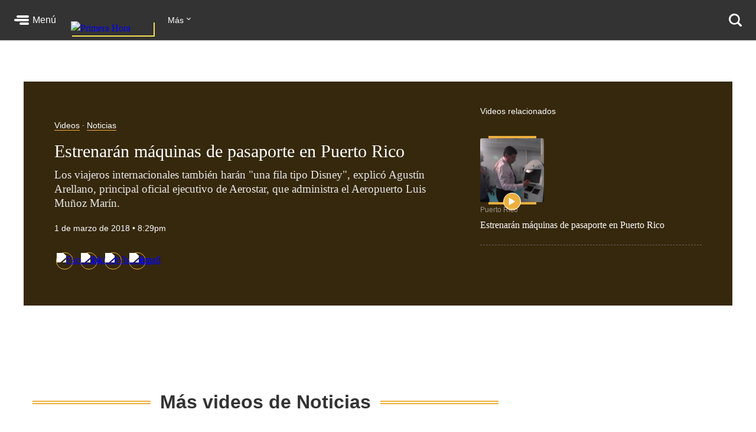

--- FILE ---
content_type: text/html; charset=utf-8
request_url: https://www.primerahora.com/noticias/puerto-rico/videos/estrenaran-maquinas-de-pasaporte-en-puerto-rico-245626/
body_size: 71081
content:
<!DOCTYPE html><html lang="es"><head><meta http-equiv="x-ua-compatible" content="IE=edge"/><title>Estrenarán máquinas de pasaporte en Puerto Rico - Videos - Primera Hora</title><script type="application/javascript" id="polyfill-script">if(!Array.prototype.includes||!(window.Object && window.Object.assign)||!window.Promise||!window.Symbol||!window.fetch){document.write('<script type="application/javascript" src="/pf/dist/engine/polyfill.js?d=217&mxId=00000000" defer=""><\/script>')}</script><script id="fusion-engine-react-script" type="application/javascript" src="/pf/dist/engine/react.js?d=217&amp;mxId=00000000" defer=""></script><script id="fusion-engine-combinations-script" type="application/javascript" src="/pf/dist/components/combinations/default.js?d=217&amp;mxId=00000000" defer=""></script><style>.BrowserDetect{display:none;font-family:Helvetica Neue,Helvetica,Arial,sans-serif;margin:0}.BrowserDetect .topbar{height:10px}.BrowserDetect .container{margin:100px auto 0;max-width:550px;padding:5%;width:90%}.BrowserDetect img{margin-bottom:40px}.BrowserDetect h1{font-size:32px;font-weight:700;line-height:38px;margin:1em 0 0}.BrowserDetect h2{color:#000;font-size:24px;font-weight:700;line-height:32px;margin:1em 0}.BrowserDetect p{color:#666;font-size:16px;line-height:28px}.BrowserDetect ul{list-style-type:disc;margin:1em}.BrowserDetect li{font-size:16px;line-height:28px;list-style-type:inherit}.BrowserDetect li a{color:#0f5487;text-decoration:underline}.BrowserDetect.primera-hora .topbar{background-color:#d61507}.BrowserDetect.primera-hora h1{color:#d61507}.BrowserDetect.el-nuevo-dia .topbar{background-color:#000}.BrowserDetect.el-nuevo-dia h1{color:#000}</style><meta name="viewport" content="width=device-width, initial-scale=1"/><link rel="icon" type="image/x-icon" href="/pf/resources/images/primera-hora/favicon.ico?d=217"/><link rel="alternate" type="application/rss+xml" href="/arc/outboundfeeds/rss/category/noticias/?outputType=xml"/><style>.rdp{--rdp-cell-size:40px;--rdp-caption-font-size:18px;--rdp-accent-color:#00f;--rdp-background-color:#e7edff;--rdp-accent-color-dark:#3003e1;--rdp-background-color-dark:#180270;--rdp-outline:2px solid var(--rdp-accent-color);--rdp-outline-selected:3px solid var(--rdp-accent-color);--rdp-selected-color:#fff;margin:1em}.rdp-vhidden{-moz-appearance:none;-webkit-appearance:none;appearance:none;background:transparent;border:0;box-sizing:border-box;height:1px!important;margin:0;overflow:hidden!important;padding:0;padding:0!important;position:absolute!important;top:0;width:1px!important;clip:rect(1px,1px,1px,1px)!important;border:0!important}.rdp-button_reset{appearance:none;-moz-appearance:none;-webkit-appearance:none;background:none;color:inherit;cursor:default;font:inherit;margin:0;padding:0;position:relative}.rdp-button_reset:focus-visible{outline:none}.rdp-button{border:2px solid transparent}.rdp-button[disabled]:not(.rdp-day_selected){opacity:.25}.rdp-button:not([disabled]){cursor:pointer}.rdp-button:focus-visible:not([disabled]){background-color:var(--rdp-background-color);border:var(--rdp-outline);color:inherit}.rdp-button:hover:not([disabled]):not(.rdp-day_selected){background-color:var(--rdp-background-color)}.rdp-months{display:flex}.rdp-month{margin:0 1em}.rdp-month:first-child{margin-left:0}.rdp-month:last-child{margin-right:0}.rdp-table{border-collapse:collapse;margin:0;max-width:calc(var(--rdp-cell-size)*7)}.rdp-with_weeknumber .rdp-table{border-collapse:collapse;max-width:calc(var(--rdp-cell-size)*8)}.rdp-caption{align-items:center;display:flex;justify-content:space-between;padding:0;text-align:left}.rdp-multiple_months .rdp-caption{display:block;position:relative;text-align:center}.rdp-caption_dropdowns,.rdp-caption_label{display:inline-flex;position:relative}.rdp-caption_label{align-items:center;border:2px solid transparent;color:currentColor;font-family:inherit;font-size:var(--rdp-caption-font-size);font-weight:700;margin:0;padding:0 .25em;white-space:nowrap;z-index:1}.rdp-nav{white-space:nowrap}.rdp-multiple_months .rdp-caption_start .rdp-nav{left:0;position:absolute;top:50%;transform:translateY(-50%)}.rdp-multiple_months .rdp-caption_end .rdp-nav{position:absolute;right:0;top:50%;transform:translateY(-50%)}.rdp-nav_button{align-items:center;border-radius:100%;display:inline-flex;height:var(--rdp-cell-size);justify-content:center;padding:.25em;width:var(--rdp-cell-size)}.rdp-dropdown_month,.rdp-dropdown_year{align-items:center;display:inline-flex;position:relative}.rdp-dropdown{appearance:none;background-color:transparent;border:none;bottom:0;cursor:inherit;font-family:inherit;font-size:inherit;left:0;line-height:inherit;margin:0;opacity:0;padding:0;position:absolute;top:0;width:100%;z-index:2}.rdp-dropdown[disabled]{color:unset;opacity:unset}.rdp-dropdown:focus-visible:not([disabled])+.rdp-caption_label{background-color:var(--rdp-background-color);border:var(--rdp-outline);border-radius:6px}.rdp-dropdown_icon{margin:0 0 0 5px}.rdp-head{border:0}.rdp-head_row,.rdp-row{height:100%}.rdp-head_cell{font-size:.75em;font-weight:700;height:100%;height:var(--rdp-cell-size);padding:0;text-align:center;text-transform:uppercase;vertical-align:middle}.rdp-tbody{border:0}.rdp-tfoot{margin:.5em}.rdp-cell{height:100%;height:var(--rdp-cell-size);padding:0;text-align:center;width:var(--rdp-cell-size)}.rdp-weeknumber{font-size:.75em}.rdp-day,.rdp-weeknumber{align-items:center;border:2px solid transparent;border-radius:100%;box-sizing:border-box;display:flex;height:var(--rdp-cell-size);justify-content:center;margin:0;max-width:var(--rdp-cell-size);overflow:hidden;width:var(--rdp-cell-size)}.rdp-day_today:not(.rdp-day_outside){font-weight:700}.rdp-day_selected,.rdp-day_selected:focus-visible,.rdp-day_selected:hover{background-color:var(--rdp-accent-color);color:var(--rdp-selected-color);opacity:1}.rdp-day_outside{opacity:.5}.rdp-day_selected:focus-visible{outline:var(--rdp-outline);outline-offset:2px;z-index:1}.rdp:not([dir=rtl]) .rdp-day_range_start:not(.rdp-day_range_end){border-bottom-right-radius:0;border-top-right-radius:0}.rdp:not([dir=rtl]) .rdp-day_range_end:not(.rdp-day_range_start),.rdp[dir=rtl] .rdp-day_range_start:not(.rdp-day_range_end){border-bottom-left-radius:0;border-top-left-radius:0}.rdp[dir=rtl] .rdp-day_range_end:not(.rdp-day_range_start){border-bottom-right-radius:0;border-top-right-radius:0}.rdp-day_range_end.rdp-day_range_start{border-radius:100%}.rdp-day_range_middle{border-radius:0}.responsiveTable{width:100%}.responsiveTable td .tdBefore{display:none}@media screen and (max-width:40em){.responsiveTable table,.responsiveTable tbody,.responsiveTable td,.responsiveTable th,.responsiveTable thead,.responsiveTable tr{display:block}.responsiveTable thead tr{border-bottom:2px solid #333;left:-9999px;position:absolute;top:-9999px}.responsiveTable tbody tr{border:1px solid #000;padding:.25em}.responsiveTable td.pivoted{border:none!important;padding-left:calc(50% + 10px)!important;position:relative}.responsiveTable td .tdBefore,.responsiveTable td.pivoted{overflow-wrap:break-word;text-align:left!important;white-space:pre-wrap}.responsiveTable td .tdBefore{display:block;font-weight:600;left:1rem;position:absolute;width:calc(50% - 20px)}}.commentsExpanded{height:100%;opacity:1;overflow:hidden;-webkit-transition:all .3s ease-out;-moz-transition:all .3s ease-out;-o-transition:all .3s ease-out;transition:all .3s ease-out}.commentsCollapsed{height:0;opacity:0;overflow:hidden;-webkit-transition:all .3s ease-in;-moz-transition:all .3s ease-in;-o-transition:all .3s ease-in;transition:all .3s ease-in}.ow-community-header{border-top:3px solid #d0d0d0;color:#1b1b1b;display:block;font-size:20px;font-weight:700;margin-bottom:16px;margin-left:2px;margin-top:7px;padding-top:15px}html{box-sizing:border-box;font-size:16px}*,:after,:before{box-sizing:inherit}body,figure,h1,h2,h3,h4,h5,h6,ol,p,ul{font-weight:400;margin:0;padding:0}ol,ul{list-style:none}img{height:auto;margin:auto;max-width:100%}button{background-color:inherit;border-color:inherit;border-style:inherit;display:inline-block;padding:inherit}button:focus{outline:none}figure{--webkit-margin-before:0;--webkit-margin-after:0;--webkit-margin-start:0;--webkit-margin-end:0}input[type=search]::-webkit-search-cancel-button,input[type=search]::-webkit-search-decoration,input[type=search]::-webkit-search-results-button,input[type=search]::-webkit-search-results-decoration{display:none}.u-clearfix:after{clear:both;content:"";display:block}.u-pos-static{position:static}.u-pos-relative{position:relative}.u-pos-absolute{position:absolute}.u-pos-absolute.fill{inset:0}.u-pos-fixed{position:fixed}.u-pos-top{top:0}.u-z-0{z-index:0}.u-z-1{z-index:1}.u-z-2{z-index:2}.u-z-3{z-index:3}.u-z-4{z-index:4}.u-z-5{z-index:5}.u-z-6{z-index:6}.u-z-7{z-index:7}.u-z-8{z-index:8}.u-z-9{z-index:9}.u-z-10{z-index:10}.u-hidden{display:none}.u-block{display:block}.u-inline-block{display:inline-block}.u-inline{display:inline}@media(min-width:768px){.u-visible-sm{display:none}}.u-clear:after,.u-clear:before{content:" ";display:table}.u-clear:after{clear:both}.u-container{width:100%}.u-overflow-auto{overflow:auto}.u-overflow-hidden{overflow:hidden}.u-overflow-visible{overflow:visible}.u-overflow-scroll{overflow:scroll}.u-row{margin-left:-10px;margin-right:-10px}@media(min-width:768px){.u-row--md{display:flex}}@media(min-width:1024px){.u-row--lg{display:flex}}.u-row--reverse{display:flex;flex-direction:column-reverse}@media(min-width:768px){.u-row--reverse.u-row--md{flex-direction:row-reverse}}@media(min-width:1024px){.u-row--reverse.u-row--lg{flex-direction:row-reverse}}.u-row--wrap{flex-wrap:wrap}.u-row--center{justify-content:center}.u-column{padding-left:10px;padding-right:10px}@media(min-width:768px){.u-column--md-onefifth{flex:0 0 20%}.u-column--md-onefourth{flex:0 0 25%}.u-column--md-onethird{flex:0 0 33.3333333333%}.u-column--md-onehalf{flex:0 0 50%}.u-column--md-twothirds{flex:0 0 66.6666666667%}.u-column--md-threeforths{flex:0 0 75%}}@media(min-width:1024px){.u-column--lg-onefifth{flex:0 0 20%}.u-column--lg-onefourth{flex:0 0 25%}.u-column--lg-onethird{flex:0 0 33.3333333333%}.u-column--lg-onehalf{flex:0 0 50%}.u-column--lg-twothirds{flex:0 0 66.6666666667%}.u-column--lg-threeforths{flex:0 0 75%}}@media(min-width:768px){.u-column-gap--md{padding-right:58px}.u-row--reverse .u-column-gap--md{padding-left:58px;padding-right:10px}}@media(min-width:1024px){.u-column-gap--lg,.u-column-gap--md{padding-right:86px}.u-row--reverse .u-column-gap--lg,.u-row--reverse .u-column-gap--md{padding-left:86px;padding-right:10px}}.pb__editable__img__overlay{z-index:99999}a.GridTeaser__link{color:unset;text-decoration:none}.GridTeaser{display:grid;grid-template-areas:"first" "second" "third" "fourth";grid-template-columns:1fr;grid-template-rows:auto auto auto;position:relative}.GridTeaser .GridTeaser__headline{grid-area:first}.GridTeaser .GridTeaser__subheadline{grid-area:second}.GridTeaser .GridTeaser__category{grid-area:third}.GridTeaser .GridTeaser__img{grid-area:fourth}@font-face{font-display:swap;font-family:Rude;font-stretch:normal;font-style:normal;font-weight:300;src:url(/pf/resources/fonts/Rude-Light.woff2?d=217&mxId=00000000),url(/pf/resources/fonts/Rude-Light.woff?d=217&mxId=00000000)}@font-face{font-display:swap;font-family:Rude;font-stretch:normal;font-style:normal;font-weight:400;src:url(/pf/resources/fonts/Rude-Book.woff2?d=217&mxId=00000000),url(/pf/resources/fonts/Rude-Book.woff?d=217&mxId=00000000)}@font-face{font-display:swap;font-family:Rude;font-stretch:normal;font-style:normal;font-weight:500;src:url(/pf/resources/fonts/Rude-Medium.woff2?d=217&mxId=00000000),url(/pf/resources/fonts/Rude-Medium.woff?d=217&mxId=00000000)}@font-face{font-display:swap;font-family:Rude;font-stretch:normal;font-style:normal;font-weight:800;src:url(/pf/resources/fonts/Rude-Bold.woff2?d=217&mxId=00000000),url(/pf/resources/fonts/Rude-Bold.woff?d=217&mxId=00000000)}@font-face{font-display:swap;font-family:Rude;font-stretch:normal;font-style:normal;font-weight:900;src:url(/pf/resources/fonts/Rude-ExtraBold.woff2?d=217&mxId=00000000),url(/pf/resources/fonts/Rude-ExtraBold.woff?d=217&mxId=00000000)}@font-face{font-display:swap;font-family:Rude Slab;font-stretch:normal;font-style:normal;font-weight:300;src:url(/pf/resources/fonts/RudeSlab-Light.woff2?d=217&mxId=00000000),url(/pf/resources/fonts/RudeSlab-Light.woff?d=217&mxId=00000000)}@font-face{font-display:swap;font-family:Rude Slab;font-stretch:normal;font-style:italic;font-weight:300;src:url(/pf/resources/fonts/RudeSlab-LightItalic.woff2?d=217&mxId=00000000),url(/pf/resources/fonts/RudeSlab-LightItalic.woff?d=217&mxId=00000000)}@font-face{font-display:swap;font-family:Rude Slab;font-stretch:normal;font-style:normal;font-weight:400;src:url(/pf/resources/fonts/RudeSlab-Book.woff2?d=217&mxId=00000000),url(/pf/resources/fonts/RudeSlab-Book.woff?d=217&mxId=00000000)}@font-face{font-display:swap;font-family:Rude Slab;font-stretch:normal;font-style:italic;font-weight:400;src:url(/pf/resources/fonts/RudeSlab-BookItalic.woff2?d=217&mxId=00000000),url(/pf/resources/fonts/RudeSlab-BookItalic.woff?d=217&mxId=00000000)}@font-face{font-display:swap;font-family:Rude Slab;font-stretch:normal;font-style:normal;font-weight:500;src:url(/pf/resources/fonts/RudeSlab-Medium.woff2?d=217&mxId=00000000),url(/pf/resources/fonts/RudeSlab-Medium.woff?d=217&mxId=00000000)}.u-sans-light{font-weight:300}.u-sans-light,.u-sans-normal{font-family:Rude,Helvetica,Verdana,sans-serif}.u-sans-normal{font-weight:400}.u-sans-medium{font-family:Rude,Helvetica,Verdana,sans-serif;font-weight:500}.u-serif-light{font-weight:300}.u-serif-light,.u-serif-normal{font-family:Rude Slab,Times,serif}.u-serif-normal{font-weight:400}.u-serif-medium{font-family:Rude Slab,Times,serif;font-weight:500}.u-italic{font-style:italic}html{--theme:#999;--dark-theme:#333}.u-theme--brand{--theme:#c71500}.u-section--default{--theme:#999;--dark-theme:#333}.u-section--noticias{--theme:#ecaf3e;--dark-theme:#36280c}.u-section--entretenimiento{--theme:#7795c5;--dark-theme:#2f3b4f}.u-section--deportes{--theme:#de1f26;--dark-theme:#270506}.u-section--estilos-de-vida{--theme:#bb3b80;--dark-theme:#310f21}.u-section--horoscopo{--theme:#cb2982;--dark-theme:#333}.u-section--brandshare{--theme:#1a1a1a;--dark-theme:#333}.u-section--supplement{--theme:#666;--dark-theme:#333}.u-section-bg-color{background-color:var(--theme)}.u-section-border-color{border-color:var(--theme)}.Placeholder{display:none;position:relative}@keyframes pulse{0%{opacity:1}50%{opacity:.7}to{opacity:1}}.Placeholder .Placeholder__container{height:100%;left:0;top:0;width:100%;z-index:999}.Placeholder .Placeholder__container .Placeholder__background{height:100%;left:0;position:absolute;top:0;width:100%}.Placeholder .Placeholder__container .Placeholder__content{animation:pulse 1s ease infinite;height:100%;left:0;top:0;width:100%}.NavMenuIcon{background-position:0;background-repeat:no-repeat;background-size:contain;display:inline-block;height:17px;margin-right:7px;vertical-align:bottom;width:18px}@media(min-width:768px){.NavMenuIcon{height:13px;width:13px}}.NavMenuIcon--facebook{background-image:url(/pf/resources/images/primera-hora/icon-facebook-small-white.svg?d=217&mxId=00000000)}.NavMenuIcon--instagram{background-image:url(/pf/resources/images/primera-hora/icon-instagram-small-white.svg?d=217&mxId=00000000)}.NavMenuIcon--youtube{background-image:url(/pf/resources/images/primera-hora/icon-youtube-small-white.svg?d=217&mxId=00000000)}.NavMenuIcon--twitter{background-image:url(/pf/resources/images/primera-hora/icon-twitter-small-white.svg?d=217&mxId=00000000)}.NavMenuIcon--external{background-image:url(/pf/resources/images/primera-hora/icon-external-link-white.svg?d=217&mxId=00000000);margin-left:7px;opacity:.25}.Header{background:#333;height:58px;--theme:transparent;align-items:stretch;box-shadow:0 2px hsla(0,0%,59%,.3);display:flex;justify-content:space-between;padding:0 24px;position:sticky;top:0;transition:top .55s;z-index:20000}@media(min-width:768px){.Header{height:68px}.Header__hide{top:-98px}}@media(min-width:320px){.Header__hide{top:-90px}}.Header__cta,.Header__nav{align-items:center;display:flex;flex-shrink:0}.Header__cta--wide{flex-grow:1;flex-shrink:1}.Header__label{color:#fff;font-family:Rude,Helvetica,Verdana,sans-serif;font-size:1rem;font-weight:500;line-height:1;text-decoration:none}.Header__menuToggle{align-items:center;display:flex;position:relative;width:72px}.Header__menuToggle:before{background:#fff;border-radius:4px;bottom:-12px;content:"";cursor:pointer;display:block;left:-12px;opacity:0;position:absolute;right:-12px;top:-12px;transition:opacity .2s}.Header__menuToggle:hover:before{opacity:.2}.Header__menuToggleIcon{margin-right:6px;position:relative}.Header__menuToggleIcon:after,.Header__menuToggleIcon:before{content:"";position:absolute;right:0}.Header__menuToggleIcon,.Header__menuToggleIcon:after,.Header__menuToggleIcon:before{background:#fff;border-radius:2px;display:inline-block;height:4px;width:25px}.Header__menuToggleIcon--menu:before{margin-top:-6px;width:21px}.Header__menuToggleIcon--menu:after{margin-top:6px;width:16px}.Header__menuToggleIcon,.Header__menuToggleIcon:after,.Header__menuToggleIcon:before{transform-origin:right}.Header__menuToggleIcon--close{background:none}.Header__menuToggleIcon--close,.Header__menuToggleIcon--close:after,.Header__menuToggleIcon--close:before{transform-origin:center;width:18px}.Header__menuToggleIcon--close:before{transform:rotate(45deg)}.Header__menuToggleIcon--close:after{transform:rotate(-45deg)}.Header__brandLink{box-shadow:2px 2px #f9e153;display:block;flex-shrink:0;left:50%;margin:0 24px -17px -50px;position:absolute;text-decoration:none;top:0}@media(min-width:360px){.Header__brandLink{margin-left:-62px}}@media(min-width:768px){.Header__brandLink{left:unset;margin-bottom:-27px;margin-left:24px;position:unset;top:unset}}.Header__brandLogo{display:block;height:auto;width:100px}@media(min-width:360px){.Header__brandLogo{width:123px}}@media(min-width:768px){.Header__brandLogo{width:140px}}.Header__brandLink--hidden{visibility:hidden}.Header__button{background:#f9e153;border-radius:4px;color:#000;font-family:Rude,Helvetica,Verdana,sans-serif;font-size:.875rem;font-weight:500;line-height:1;padding:11px 12px;text-decoration:none}.Header__button:hover{background:#fff}@media(min-width:768px){.Header__login{background:#f9e153;border-radius:4px;color:#000;font-family:Rude,Helvetica,Verdana,sans-serif;font-size:.875rem;font-weight:500;line-height:1;padding:11px 12px;text-decoration:none}.Header__login:hover{background:#fff}}.Header__userAvatar{position:relative;text-decoration:none}.Header__userAvatar:hover:after{background:rgba(26,26,26,.3);border-radius:50%;bottom:1px;content:"";display:block;left:1px;position:absolute;right:1px;top:1px}.Header__userAvatar img{border:1px solid #fff;border-radius:50%;display:block;height:37px;width:37px}.Header__searchIcon{display:block;height:22px;width:22px}.Header__searchButton{background:transparent;border:none;display:none;margin-left:16px;padding:0}.Header__searchButton:hover{opacity:.6}@media(min-width:768px){.Header__searchButton{display:unset}}.Header__searchCloseIcon{display:block;height:21px;position:relative;width:21px}.Header__searchCloseIcon:after,.Header__searchCloseIcon:before{background:#fff;content:"";height:3px;left:0;margin-left:-3px;margin-top:9px;position:absolute;top:0;width:27px}.Header__searchCloseIcon:before{transform:rotate(45deg)}.Header__searchCloseIcon:after{transform:rotate(-45deg)}.HeaderMenu{background:#333;--theme:transparent;border-top:2px solid #232323;display:none;max-height:calc(100vh - 58px);overflow:auto;position:fixed;width:100%;-webkit-overflow-scrolling:touch;z-index:9001}@media(min-width:768px){.HeaderMenu{box-shadow:0 2px 4px 0 rgba(0,0,0,.5);max-height:calc(100vh - 68px);width:275px}}.HeaderMenu--active{display:block}.HeaderMenu__searchWrap{border-bottom:2px solid #232323;padding:20px 16px 24px}@media(min-width:768px){.HeaderMenu__searchWrap{display:none}}.HeaderMenu__searchForm{background:#fff;border-radius:7px;display:flex;padding:2px 12px 2px 0}.HeaderMenu__searchField{-webkit-appearance:none;background:none;border:none;flex-grow:1;font-family:Rude,Helvetica,Verdana,sans-serif;font-size:1.125rem;font-weight:300;line-height:1;outline-color:transparent;padding:0}.HeaderMenu__searchButton{background:none;padding:12px}.HeaderMenu__searchButton path{fill:#666}.HeaderMenu__navItem{border-bottom:1px solid #232323}.HeaderMenu__navItem a{color:#fff;display:block;font-family:Rude,Helvetica,Verdana,sans-serif;font-size:1rem;font-weight:300;line-height:1;padding:19px 32px;position:relative;text-decoration:none}@media(min-width:768px){.HeaderMenu__navItem a{font-size:.75rem;padding:14px 24px}}.HeaderMenu__navItem a:hover{opacity:.6}.HeaderMenu__navItem--primary{border-bottom-width:2px}@media(min-width:768px){.HeaderMenu__navItem--primary{border-bottom-width:1px}}.HeaderMenu__navItem--primary>a{font-family:Rude,Helvetica,Verdana,sans-serif;font-size:1.375rem;font-weight:500;line-height:2rem;padding:16px 32px}@media(min-width:768px){.HeaderMenu__navItem--primary>a{font-size:1rem;line-height:1.5;padding:11px 24px}}.HeaderMenu__navItem--primary a:before{background:var(--theme);bottom:8px;content:"";display:block;left:0;position:absolute;top:8px;width:18px}@media(min-width:768px){.HeaderMenu__navItem--primary a:before{bottom:6px;top:6px;width:4px}}.HeaderMenu__navItem--hasSubnav{display:flex;flex-wrap:wrap}.HeaderMenu__navItem--hasSubnav>a{width:calc(100% - 64px)}@media(min-width:768px){.HeaderMenu__navItem--hasSubnav>a{width:calc(100% - 50px)}}.HeaderMenu__navItem--hasSubnav .HeaderMenu__nav{display:none;flex:1 0 100%}.HeaderMenu__subnavToggle{background:#666;border:none;display:block;height:64px;position:relative;width:64px}.HeaderMenu__subnavToggle:hover{background:#5a5a5a;cursor:pointer}.HeaderMenu__subnavToggle:after,.HeaderMenu__subnavToggle:before{background:#fff;border-radius:3px;content:"";display:block;height:4px;left:50%;margin-top:-6px;position:absolute;top:50%;width:14px}.HeaderMenu__subnavToggle:before{margin-left:-9px;transform:rotate(45deg);transform-origin:left}.HeaderMenu__subnavToggle:after{margin-left:-5px;transform:rotate(-45deg);transform-origin:right}@media(min-width:768px){.HeaderMenu__subnavToggle{background:hsla(0,0%,40%,.25);height:46px;width:50px}.HeaderMenu__subnavToggle:after,.HeaderMenu__subnavToggle:before{height:3px;margin-top:-4px;width:9px}.HeaderMenu__subnavToggle:before{margin-left:-5px}.HeaderMenu__subnavToggle:after{margin-left:-3px}}.HeaderMenu__navItem--active{background:#1a1a1a}.HeaderMenu__navItem--active .HeaderMenu__nav{display:block}.HeaderMenu__navItem--active .HeaderMenu__subnavToggle{background:none;transform:rotate(180deg)}.HeaderMenu__navItem--primary .HeaderMenu__navItem{border-top:1px solid #333}.HeaderMenu__navLabel{color:#666;font-family:Rude,Helvetica,Verdana,sans-serif;font-size:.875rem;font-weight:800;line-height:1;padding:24px 29px 8px;text-transform:uppercase}@media(min-width:768px){.HeaderMenu__navLabel{font-size:.625rem;padding:16px 22px 6px}}.HeaderMenu__footer{margin:32px auto 40px;width:300px}@media(min-width:768px){.HeaderMenu__footer{margin:25px auto;width:215px}}.HeaderNavigation{--theme:transparent;align-items:center;display:none;flex-grow:1;position:relative}@media(min-width:768px){.HeaderNavigation{display:flex}}.HeaderNavigation__list{display:flex;flex-grow:0;flex-shrink:0}.HeaderNavigation__list--wide{flex-grow:1}.HeaderNavigation__item{color:#fff;font-family:Rude,Helvetica,Verdana,sans-serif;font-size:.875rem;font-weight:500;line-height:17px;margin-right:24px;white-space:nowrap}.HeaderNavigation__item a{border-bottom:1px solid var(--theme);color:inherit;text-decoration:none}.HeaderNavigation__item a:hover{opacity:.6}.HeaderNavigation__overflowToggle{flex-shrink:0;margin-right:0;padding:0 35px 0 0;position:relative}.HeaderNavigation__overflowToggle:hover{opacity:.7}.HeaderNavigation__overflowToggle:after{border-style:solid;border-width:0 1px 1px 0;content:"";display:inline-block;height:5px;position:absolute;right:24px;top:2px;transform:rotate(45deg);width:5px}.HeaderNavigation__overflowToggle--active{color:#999}.HeaderNavigation__overflowToggle--active:after{top:5px;transform:rotate(-135deg)}.HeaderNavigation__overflowToggle--hidden{visibility:hidden}.HeaderNavigation__list--wide+.HeaderNavigation__overflowToggle{display:none}.HeaderNavigation__dropdown{background:#fff;border:1px solid #e8e8e8;display:none;min-width:190px;position:absolute;right:24px;top:53px;z-index:9002}.HeaderNavigation__dropdown--active{display:block}.HeaderNavigation__dropdown .HeaderNavigation__item{border-bottom:1px solid #e8e8e8;color:#666;margin:0;padding:13px}.HeaderNavigation__dropdown .HeaderNavigation__item:hover{background:#f5f5f5}.HeaderNavigation__dropdown .HeaderNavigation__item a:hover{opacity:1}.HeaderNavigation__dropdown .SubsectionNav__subsection{background:#fff;border-bottom:1px solid #e8e8e8}.HeaderNavigation__dropdown .SubsectionNav__subsection--active,.HeaderNavigation__dropdown .SubsectionNav__subsection:hover{background:#f5f5f5}.HeaderNavigation__dropdown .SubsectionNav__subsection:last-child{border-bottom:none}.HeaderNavigation__dropdown .HeaderNavigation__social{display:none}.HeaderNavigation__social{margin-left:auto;margin-right:0}.HeaderNavigation__social a{border-bottom:none}.HeaderNavigation__social .NavMenuIcon{background-position:50%;height:17px;margin-right:20px;width:17px}.HeaderNavigation__searchWrap{display:none;flex-grow:1}@media(min-width:768px){.HeaderNavigation__searchWrap{display:block}}.HeaderNavigation__searchForm{display:flex}.HeaderNavigation__searchButton{background:none}.HeaderNavigation__searchButton path{fill:#666}.HeaderNavigation__searchField{-webkit-appearance:none;background:none;border:none;color:#fff;display:block;font-family:Rude,Helvetica,Verdana,sans-serif;font-size:1.5rem;font-weight:900;line-height:1;margin:0 20px;outline:none;width:100%}.HeaderNavigation__searchField::-moz-placeholder{color:#666}.HeaderNavigation__searchField::placeholder{color:#666}.Footer{background:#333;margin-top:98px}@media(min-width:768px){.Footer{margin-top:118px}}.Footer__wrap{margin:0 auto;max-width:1240px;padding:0 20px 30px}@media(min-width:768px)and (max-width:1023px){.Footer__wrap{padding-left:60px;padding-right:40px}}.Footer__topBar{align-items:baseline;display:flex;justify-content:space-between;margin-bottom:28px}@media(min-width:768px)and (max-width:1023px){.Footer__topBar{margin-left:-20px}}.Footer__brandLink{display:block;margin-top:-38px;width:112px}.Footer__brandLogo{display:block;width:100%}.Footer__backToTop{color:#fff;display:block;font-family:Rude,Helvetica,Verdana,sans-serif;font-size:.625rem;font-weight:500;height:7em;line-height:1;margin-top:-23px;position:absolute;right:2vw;text-decoration:none;width:6em}.Footer__backToTop:hover{opacity:.9}.Footer__backToTop__fixed{bottom:1em;position:fixed;right:2vw;z-index:1}.Footer__arrowTop{background:#ecaf3e;border-radius:50%;box-shadow:0 0 6px 0 #000001;display:block;height:46px;margin:0 auto 8px;position:relative;width:46px}.Footer__arrowTop:after,.Footer__arrowTop:before{background:#fff;border-radius:4px;content:"";display:block;height:4px;margin-top:-3px;position:absolute;top:50%;transform-origin:center;width:16px}.Footer__arrowTop:before{right:11px;transform:rotate(40deg)}.Footer__arrowTop:after{left:10px;transform:rotate(140deg)}.Footer__menus{display:flex;flex-wrap:wrap}.Footer__menu{border-bottom:1px solid #4a4949;flex-grow:1;flex-shrink:0;margin-bottom:24px;padding-bottom:24px;width:50%}.Footer__menu:nth-child(2n){padding-right:10px}.Footer__menu:nth-child(odd){padding-left:10px}.Footer__menu.Footer__menu--first,.Footer__menu.Footer__menu--last{padding-left:0;padding-right:0}@media(min-width:768px){.Footer__menu{border-bottom:none;margin-bottom:0;padding-bottom:0}}@media(min-width:768px)and (max-width:1023px){.Footer__menu{width:calc(33% - 13px)}.Footer__menu.Footer__menu--first,.Footer__menu:nth-child(3n+1),.Footer__menu:nth-child(3n+2){border-right:1px solid #4a4949;margin-right:20px;padding-left:0;padding-right:20px}.Footer__menu:nth-child(3n){padding-left:0}.Footer__menu.Footer__menu--last{border-right:none;margin-right:0;margin-top:20px;padding-right:0}}@media(min-width:1024px){.Footer__menu{flex-grow:0;width:auto}.Footer__menu:not(.Footer__menu--last){border-right:1px solid #4a4949;margin-right:20px;padding-left:0;padding-right:60px}}.Footer__menu--first{width:100%}@media(min-width:768px){.Footer__menu--first{width:33.33%}}@media(min-width:1024px){.Footer__menu--first{width:auto}}.Footer__menuTitle{font-size:1.125rem;font-weight:800;line-height:1.78;margin-bottom:7px}.Footer__menuItem,.Footer__menuTitle{color:#fff;font-family:Rude,Helvetica,Verdana,sans-serif}.Footer__menuItem{font-size:.875rem;font-weight:300;line-height:1.14;margin-bottom:14px}.Footer__menuItem a{color:inherit;text-decoration:none}.Footer__menuItem a:hover{opacity:.6}.Footer__menuItem .NavMenuIcon{height:14px;margin-right:0;vertical-align:baseline;width:16px}.Footer__menu--last{border-bottom:none;margin-bottom:0;padding-bottom:0;width:100%}@media(min-width:768px){.Footer__menu--last{width:100%}}@media(min-width:1024px){.Footer__menu--last{width:auto}}.Footer__menu--last .Footer__menuLinks{-moz-column-count:2;column-count:2;-moz-column-gap:20px;column-gap:20px}@media(min-width:768px){.Footer__menu--last .Footer__menuLinks{-moz-column-count:3;column-count:3}}@media(min-width:1024px){.Footer__menu--last .Footer__menuLinks{-moz-column-count:2;column-count:2;-moz-column-gap:40px;column-gap:40px}}.Footer__menu--last .Footer__menuTitle{-moz-column-span:all;column-span:all}.Footer__menu--last .Footer__menuItem{font-size:.75rem;line-height:1.33}.Footer__bottomBar{margin-top:28px}@media(min-width:768px){.Footer__bottomBar{display:flex;justify-content:space-between}}@media(min-width:1024px){.Footer__bottomBar{margin-top:14px}}.Footer__bottomBar img{display:block}.Footer__thirdParty{align-items:flex-end;display:flex;justify-content:center}.Footer__thirdParty a{margin-right:16px}.Footer__thirdParty a:last-child{margin-right:0}.Footer__disclaimer{align-items:center;display:flex;flex-direction:column}@media(min-width:768px){.Footer__disclaimer{align-items:flex-end;flex-direction:column-reverse}}.Footer__copyright{color:#fff;font-family:Rude,Helvetica,Verdana,sans-serif;font-size:.625rem;font-weight:300;line-height:1.6;margin:15px 0 20px;text-align:right}@media(min-width:768px){.Footer__copyright{margin:12px 0 0}}.Footer__copyright span{display:block;text-align:center}@media(min-width:768px){.Footer__copyright span{display:inline}.Footer__copyright span:before{content:" "}}.InputChoice{color:#333;display:block;font-family:Rude,Helvetica,Verdana,sans-serif;font-size:1.125rem;font-weight:300;line-height:1.56;padding-left:32px;position:relative}.InputChoice__input{opacity:0;position:absolute}.InputChoice__button{border:2px solid #ecaf3e;border-radius:2px;display:block;height:18px;left:5px;position:absolute;top:5px;width:18px}.InputChoice__input:checked+.InputChoice__button:before{background:#ecaf3e;border-radius:inherit;content:"";display:block;height:100%;position:absolute;width:100%}.InputChoice--radio .InputChoice__button{border-radius:50%;height:20px;left:4px;top:4px;width:20px}.InputChoice--checkbox .InputChoice__input:checked+.InputChoice__button:before{border-radius:0}.InputChoice--checkbox .InputChoice__input:checked+.InputChoice__button:after{border-color:#fff;border-style:solid;border-width:0 0 2px 2px;content:"";display:block;height:7px;left:1px;position:absolute;top:1px;transform:rotate(-45deg);width:13px}.InputChoice--radio .InputChoice__input:checked+.InputChoice__button:before{height:10px;left:3px;top:3px;width:10px}.InputDate{margin-bottom:16px;position:relative}.InputFieldset .InputDate:last-child{margin-bottom:0}.InputDate-container{font-weight:500}.InputDate input,.InputDate-container{font-family:Rude,Helvetica,Verdana,sans-serif;width:100%}.InputDate input{border:1px solid #dadada;color:#333;font-size:1.125rem;font-weight:300;line-height:1.56;overflow:hidden;padding:8px 60px 8px 48px;text-overflow:ellipsis;white-space:nowrap}.InputDate input::-moz-placeholder{color:#dadada}.InputDate input::placeholder{color:#dadada}.InputDate__icon{height:23px;left:14px;position:absolute;top:11px;width:22px}.InputDate__nav{background:none;border:none;display:block;margin:0;padding:10px;position:absolute;right:10px;top:6px}.InputDate__nav span{border-bottom:6px solid transparent;border-left:6px solid #333;border-top:6px solid transparent;display:block;height:0;overflow:hidden;text-indent:-999px;width:0}.InputDate__nav--prev{right:40px}.InputDate__nav--prev span{transform:rotate(180deg)}.InputDate__nav[disabled] span{border-left:6px solid #dadada}.InputDate-Overlay{border:1px solid #dadada;box-shadow:none;top:-28px;width:100%}.InputDate .DayPicker,.InputDate .DayPicker-Month,.InputDate .DayPicker-NavBar{width:100%}.InputDate .DayPicker-Month{margin:0}.InputDate .DayPicker-NavButton{background:none;height:40px;margin:0;top:-1px;width:40px}.InputDate .DayPicker-NavButton:after{border-color:#333;border-style:solid;border-width:1px 1px 0 0;content:"";display:block;height:8px;position:absolute;right:16px;top:16px;transform:rotate(45deg);width:8px}.InputDate .DayPicker-NavButton--prev{left:0;right:auto;transform:rotate(180deg)}.InputDate .DayPicker-NavButton--next{left:auto;right:0}.InputDate .DayPicker-Caption{border-bottom:1px solid #dadada;margin:0 0 15px;padding:10px 17px 15px}.InputDate .DayPicker-Caption>div{color:#333;font-size:.875rem;line-height:1.42;text-align:center}.InputDate .DayPicker-Weekday{color:#dadada;font-size:.6875rem;line-height:1.45;padding:0 0 7px}.InputDate .DayPicker-Day,.InputDate .DayPicker-Weekday{font-family:Rude,Helvetica,Verdana,sans-serif;font-weight:300}.InputDate .DayPicker-Day{color:#333;font-size:.875rem;line-height:2.29;padding:0;position:relative}.InputDate .DayPicker-Day--today{color:#ecaf3e}.InputDate .DayPicker-Day--disabled{color:#dadada}.InputDate .DayPicker:not(.DayPicker--interactionDisabled) .DayPicker-Day:not(.DayPicker-Day--disabled,.DayPicker-Day--selected,.DayPicker-Day--outside):hover{background-color:transparent}.InputDate .DayPicker:not(.DayPicker--interactionDisabled) .DayPicker-Day:not(.DayPicker-Day--disabled,.DayPicker-Day--selected,.DayPicker-Day--outside):hover:before{background:#f5f5f5;border-radius:50%;content:"";height:30px;left:50%;margin-left:-15px;margin-top:-15px;position:absolute;top:50%;width:30px;z-index:-1}.InputDate .DayPicker-Day--selected:not(.DayPicker-Day--disabled,.DayPicker-Day--outside){background-color:transparent;color:#fff}.InputDate .DayPicker-Day--selected:not(.DayPicker-Day--disabled,.DayPicker-Day--outside):before{background:#ecaf3e;border-radius:50%;content:"";height:30px;left:50%;margin-left:-15px;margin-top:-15px;position:absolute;top:50%;width:30px;z-index:-1}.InputFieldset{border:none;display:flex;flex-direction:column;margin:0 0 28px;padding:0}.InputFieldset__label{color:#333;font-weight:500;line-height:1;margin:0 0 10px}.CtaButton,.CtaButton--primary,.InputFieldset__label{font-family:Rude,Helvetica,Verdana,sans-serif;font-size:1.125rem}.CtaButton,.CtaButton--primary{border:2px solid var(--theme);border-radius:4px;cursor:pointer;display:block;font-weight:300;margin-bottom:15px;padding:15px;text-align:center;width:100%}.CtaButton strong,.CtaButton--primary strong{font-family:Rude,Helvetica,Verdana,sans-serif;font-weight:500}.CtaButton--active,.CtaButton--primary:hover,.CtaButton:hover{background:var(--theme);color:#fff}@media(min-width:768px){.CtaButton--active .ArticleComments__icon,.CtaButton--primary:hover .ArticleComments__icon,.CtaButton:hover .ArticleComments__icon{fill:#fff}}@media screen and (min-width:320px)and (max-width:768px){.CtaButton--primary:hover,.CtaButton:hover{background:initial!important;color:initial}}.CtaButton[disabled],[disabled].CtaButton--primary{opacity:.6}.CtaButton--primary{background:var(--theme);color:#fff}.CtaButton--primary--active,.CtaButton--primary:hover{opacity:.9}.FormInput{display:block;padding-top:16px;position:relative}.FormInput__label{color:#666;display:block;font-family:Rude,Helvetica,Verdana,sans-serif;font-size:1.125rem;font-weight:300;line-height:1.33;position:absolute;top:16px;transition:all .15s;z-index:1}.FormInput__label em{font-size:.625rem;font-style:normal;transition:all .15s}.FormInput__label--active{font-family:Rude,Helvetica,Verdana,sans-serif;font-size:.75rem;font-weight:400;top:-2px}.FormInput__label--active em{font-size:.75rem}.FormInput__input{background:#fff;border:solid #e8e8e8;border-width:0 0 1px;color:#333;display:block;font-family:Rude,Helvetica,Verdana,sans-serif;font-size:1rem;font-weight:400;height:29px;line-height:1.5;padding:0 0 4px;width:100%}.FormInput__input:focus,.FormInput__input:hover{background:#f5f5f5;outline:none}.FormField--invalid .FormInput__input{border-bottom:2px solid #f44336}.FormField--valid .FormInput__input{border-bottom:2px solid #6dd400}.FormInput__input--textarea{overflow:hidden;resize:none}.FormInput__select{position:relative}.FormInput__select:after{border:5px solid transparent;border-top-color:#666;content:"";display:block;height:0;position:absolute;right:0;top:9px;width:0}.FormInput__select .FormInput__input{overflow:hidden;padding-right:15px;text-overflow:ellipsis;white-space:nowrap}.FormInput__select .FormInput__selectOptions{background:#fff;border:1px solid #e8e8e8;display:none;list-style:none;position:absolute;right:6px;top:6px;width:100%;z-index:2}.FormInput__select .FormInput__selectOptions li{color:#1a1a1a;font-family:Rude,Helvetica,Verdana,sans-serif;font-size:.875rem;font-weight:400;line-height:1;margin:0;padding:13px 16px}.FormInput__select .FormInput__selectOptions li:hover{background:#f5f5f5}.FormInput__select--active:after{display:none;top:4px;transform:rotate(180deg)}.FormInput__select--active .FormInput__input{background:#e8e8e8;border-radius:2px}.FormInput__select--active .FormInput__selectOptions{display:block}.FormInput__charCount{color:#666;font-weight:300;line-height:1.16;margin-top:8px;text-align:right}.FormInput__charCount,.FormInput__errors{display:block;font-family:Rude,Helvetica,Verdana,sans-serif;font-size:.75rem}.FormInput__errors{background-image:url(/pf/resources/images/primera-hora/icon-warning.svg?d=217&mxId=00000000);background-position:100% 0;background-repeat:no-repeat;background-size:17px 15px;color:#f44336;font-weight:400;line-height:16px;margin-top:10px}.Form__title,.StaticBody .StaticBody__subsectionTitle.Form__title{margin-bottom:18px}.Form__submit{background:rgba(236,175,62,.1);border:2px solid #ecaf3e;color:#000;display:block;font-family:Rude,Helvetica,Verdana,sans-serif;font-size:1.125rem;font-weight:400;line-height:1.44;margin:32px 0;padding:17px;width:100%}.Form__submit:hover{background:#ecaf3e;color:#fff}.Form__feedback{border-radius:4px;color:#000;font-size:1rem;font-weight:300;line-height:1.5;margin:13px 0;padding:19px 21px}.Form__feedback,.Form__feedback strong{font-family:Rude,Helvetica,Verdana,sans-serif}.Form__feedback strong{font-weight:400}.Form__feedback--success{background:#e8ffd0}.Form__fields{display:flex;flex-direction:row;flex-wrap:wrap;justify-content:space-between}.FormField{padding-bottom:18px;position:relative;width:100%}.FormField .FormInput__charCount{bottom:-4px;position:absolute;right:0;width:100%}@media(min-width:1024px){.FormField--twoCols{width:calc(50% - 10px)}}.FormField:not(.FormField--twoCols)+.FormField--twoCols{margin-top:15px}.ContactForm{margin-top:40px}@media(min-width:768px){.ContactForm{margin-top:60px}}.ArticleFrame{margin:0 auto;max-width:1236px;padding:0 18px}.ArticleFullwidth .ArticleFrame{max-width:none}.ArticleFrame__section{background:#fff;padding-top:40px}@media(min-width:1024px){.ArticleFrame__section{padding-top:70px}}.ArticleFrame__section--content{padding-top:0}.ArticleFrame--padding{padding-left:6px;padding-right:6px}@media(min-width:768px){.ArticleFrame--padding{padding-left:30px;padding-right:30px}}@media(min-width:1024px){.ArticleFrame--padding{padding-left:48px;padding-right:48px}}.ArticleFullwidth .ArticleFrame--padding{max-width:none;padding-left:0;padding-right:0}.BasicFrame__content{margin:0 auto;max-width:1200px;padding:55px 0 0}@media(min-width:768px){.BasicFrame__content{padding:110px 0 0}.BasicFrame__2-column{display:flex}}.BasicFrame__2-column .StaticBody{margin:0}.BasicFrame__left-column{flex:1}@media(min-width:768px){.BasicFrame__left-column{padding-left:50px;padding-right:9%}}@media(min-width:1440px){.BasicFrame__left-column{padding-left:0;padding-right:9%}}.BasicFrame__right-column{padding:0 30px}@media(min-width:768px){.BasicFrame__right-column{flex:0 0 330px;padding:0 15px}}@media(min-width:1440px){.BasicFrame__right-column{flex:0 0 300px;padding:0}}.HeaderColor{background-color:var(--theme);background-image:url(/pf/resources/images/primera-hora/bg-triangle-mobile.svg?d=217&mxId=00000000);background-position:bottom -1px left -1px;background-repeat:no-repeat;background-size:101% auto;margin-bottom:-35%;margin-left:-20px;margin-right:-20px;padding:35px 24px 35%}@media(min-width:768px){.HeaderColor{padding-left:48px;padding-right:48px}}@media(min-width:1024px){.HeaderColor{margin-left:0;margin-right:0}}.ArticleFullwidth .HeaderColor{background:none}.HeaderColor.ArticleFrame--opinion{background:none;padding-top:40px}@media(min-width:1024px){.HeaderColor.ArticleFrame--opinion{padding-top:0}}.AccountLogOut{text-align:center}.AccountLogOut__link{color:#333;font-family:Rude,Helvetica,Verdana,sans-serif;font-size:1rem;font-weight:400;line-height:1.25;text-decoration:underline}.PageTitle+.AccountLogOut{margin-bottom:27px;margin-top:-27px}@media(min-width:768px){.PageTitle+.AccountLogOut{margin-bottom:66px;margin-top:-66px}}.ArchiveDisclaimer{background:#fbf9f6;border:1px solid #decdb4;border-radius:4px;color:#906c3c;font-family:Rude,Helvetica,Verdana,sans-serif;font-size:.75rem;font-weight:400;line-height:1.5;margin:20px 0 24px;padding:8px 12px}@media(min-width:768px){.ArchiveDisclaimer{font-size:.875rem;line-height:1;margin:28px 0;padding:20px}.ArticlePhotoMain+.ArchiveDisclaimer{margin-top:-12px}}.ArticleFullwidth .ArchiveDisclaimer{margin-left:18px;margin-right:18px}.BreakingNewsPage{margin-top:20px}.BreakingNewsPage .BreakingNewsHeader{align-items:center;display:flex}.BreakingNewsPage .BreakingNewsHeader span{font-family:Rude,Helvetica,Verdana,sans-serif;font-size:.9rem;font-weight:500;margin-top:1px}.BreakingNewsPage .BreakingNewsHeader .BreakingNewsRedDot{background-color:#c81501;border-radius:50%;height:14px;margin-right:8px;width:14px}.BreakingNewsPage .ArticleBreadcrumbs,.BreakingNewsPage .ArticleHeadline{color:#000}.ArticleBreadcrumbs{color:#fff;font-family:Rude,Helvetica,Verdana,sans-serif;font-size:.75rem;font-weight:500;margin-bottom:10px}@media(min-width:768px){.ArticleBreadcrumbs{font-family:Rude,Helvetica,Verdana,sans-serif;font-size:1rem;font-weight:500;margin-bottom:20px}}.ArticleFullwidth .ArticleBreadcrumbs{color:#666;padding:0 18px}.ArticleBreadcrumbs__crumb{display:inline-block}.ArticleBreadcrumbs__crumb:after{content:"·";margin:0 4px}.ArticleBreadcrumbs__crumb:last-child:after{content:none}.ArticleBreadcrumbs a{border-bottom:1px solid #fff101;color:inherit;text-decoration:none}.ArticleBreadcrumbs a:hover{opacity:.6}.ArticleFrame--opinion .ArticleBreadcrumbs{color:#1a1a1a}.ArticleFrame--brandshare .ArticleBreadcrumbs a,.ArticleFrame--supplement .ArticleBreadcrumbs a{border-color:#fff}.ArticleFrame--opinion .ArticleBreadcrumbs a{border-color:var(--theme)}.ArticleHeadline{color:#fff;margin-bottom:16px}@media(min-width:768px){.ArticleHeadline{margin-bottom:28px}}.ArticleFullwidth .ArticleHeadline{color:#000;padding:0 18px}.ArticleHeadline_head{font-family:Rude Slab,Times,serif;font-size:1.625rem;font-weight:500;line-height:1.15;margin-bottom:8px}@media(min-width:768px){.ArticleHeadline_head{font-size:2.75rem;margin-bottom:12px}}.ArticleHeadline_subhead{font-family:Rude Slab,Times,serif;font-size:1rem;font-weight:300}@media(min-width:768px){.ArticleHeadline_subhead{font-size:1.375rem}}.ArticleHeadline--opinion .ArticleHeadline_head{font-style:italic}.ArticleHeadline--opinion .ArticleHeadline_subhead{color:#666}.ArticleFrame--opinion .ArticleHeadline{color:#1a1a1a}.ArticleHeadline--rules .ArticleHeadline_head{font-family:Rude,Helvetica,Verdana,sans-serif;font-weight:800;margin-bottom:40px}@media(min-width:360px){.ArticleHeadline--rules .ArticleHeadline_head{margin-bottom:24px}}.ArticleMainAsset{background-color:#fff;box-sizing:content-box;margin-bottom:20px;margin-left:-8px;padding:8px 8px 0;width:100%}.ArticleMainAsset .VideoPlayer,.ArticleMainAsset.ArticlePhotoMain{min-height:9em}@media(min-width:768px){.ArticleMainAsset{margin-bottom:40px;margin-left:-12px;padding:12px 12px 0}.ArticleMainAsset .VideoPlayer,.ArticleMainAsset.ArticlePhotoMain{min-height:14em}}.ArticlePhotoMain__img{margin-bottom:2px;width:100%}.ArticlePhotoMain__img img{width:100%}.ArticlePhotoMain__caption,.Caption{color:#666;font-family:Rude,Helvetica,Verdana,sans-serif;font-size:.75rem;font-weight:300;line-height:1.33}.ArticleFullwidth .ArticlePhotoMain__caption,.ArticleFullwidth .Caption{padding:0 18px}@media(min-width:768px){.ArticlePhotoMain__caption,.Caption{font-size:.875rem}}.ArticlePhotoMain__caption .Caption__credit,.Caption .Caption__credit{color:#999}.VideoMain{background:#fff;max-width:1236px;padding-bottom:40px;position:relative}@media(min-width:1202px){.VideoMain{padding:70px 0 60px}}.VideoMain .VideoPlaylist{margin:0 auto;max-width:1200px;position:relative}.SectionFrame .VideoMain{margin:auto}.ArticleBody{color:#333}.ArticleBody ol,.ArticleBody ul{padding-left:3em}.ArticleBody ol,.ArticleBody p,.ArticleBody ul{font-family:Rude Slab,Times,serif;font-size:1.25rem;font-weight:300;line-height:1.5;margin-bottom:31px}@media(min-width:768px){.ArticleBody ol,.ArticleBody p,.ArticleBody ul{font-size:1.125rem;line-height:1.55}}.ArticleFullwidth .ArticleBody ol,.ArticleFullwidth .ArticleBody p,.ArticleFullwidth .ArticleBody ul{padding:0 18px}.ArticleBody ul li{padding-left:17px;position:relative}.ArticleBody ul li:before{content:"•";left:0;position:absolute;top:-2px}.ArticleBody ol{counter-reset:item;list-style-type:none}.ArticleBody ol li{counter-increment:item;padding-left:27px;position:relative}.ArticleBody ol li:before{content:counter(item) ".";left:0;position:absolute}.ArticleBody b,.ArticleBody strong{font-weight:500}.ArticleBody h1,.ArticleBody h2,.ArticleBody h3,.ArticleBody h4,.ArticleBody h5,.ArticleBody h6{font-family:Rude Slab,Times,serif;font-weight:500;margin-bottom:31px}.ArticleFullwidth .ArticleBody h1,.ArticleFullwidth .ArticleBody h2,.ArticleFullwidth .ArticleBody h3,.ArticleFullwidth .ArticleBody h4,.ArticleFullwidth .ArticleBody h5,.ArticleFullwidth .ArticleBody h6{padding:0 18px}.ArticleBody h1{font-size:3.5rem;line-height:1.15}.ArticleBody h2{font-size:2.75rem;line-height:1.15}.ArticleBody h2,.ArticleBody h3{font-family:Rude Slab,Times,serif;font-weight:500}.ArticleBody h3{font-size:2rem;line-height:1.2}.ArticleBody h4{font-size:1.75rem}.ArticleBody h4,.ArticleBody h5{font-family:Rude Slab,Times,serif;font-weight:500;line-height:1.3}.ArticleBody h5{font-size:1.5rem}.ArticleBody h6{font-size:1.125rem;line-height:1.4}.ArticleBody a:focus,.ArticleBody a:link,.ArticleBody a:visited{border-bottom:1px solid #c71500;color:#333;text-decoration:none}.ArticleBody a:active,.ArticleBody a:hover{color:#c71500}.ArticleBody mark{background-color:transparent}.ArticleBody mark.hl_red{color:#cd2026}.ArticleBody mark.hl_green{color:#2e8540}.ArticleBody mark.hl_blue{color:#0071bc}.ArticleBodyImage{margin-bottom:40px}.ArticleBodyImage__photo{display:block;margin-bottom:3px}.ArticleBodyImage__photo img{width:100%}@media(min-width:768px){.ArticleBodyImage__photo img{width:auto}}.ArticleBodyImage__caption{color:#999;font-family:Rude,Helvetica,Verdana,sans-serif;font-size:.8125rem;font-weight:300}.ArticleBodyImage__caption .Caption__credit{color:#b5b5b5}.ArticleFullwidth .ArticleBodyImage__caption{padding:0 18px}.ArticleBodyEmbed{margin-bottom:50px;text-align:center}.twitter-tweet{margin-left:auto;margin-right:auto}.fb_iframe_widget{text-align:center}.ArticleBodyPullQuote{background-image:url(/pf/resources/images/primera-hora/quotes.svg?d=217&mxId=00000000);background-position:top;background-repeat:no-repeat;background-size:87px auto;margin-bottom:31px;margin-left:auto;margin-right:auto;max-width:700px;padding-top:90px;text-align:center}.ArticleBodyPullQuote li,.ArticleBodyPullQuote ol,.ArticleBodyPullQuote p{font-size:1.3125rem;line-height:1.8}.ArticleBodyPullQuote__content{margin-bottom:40px}.ArticleBodyPullQuote__citation{font-style:italic}.ArticleBodyVideo{margin-bottom:60px;max-width:640px}.ArticleBodyVideo .gfrvideo-player.video-js .vjs-big-play-button{bottom:auto!important;box-shadow:none!important;height:60px!important;left:50%!important;line-height:5.5em!important;top:50%!important;transform:translate(-50%,-50%);width:60px!important}.ArticleBodyVideo .gfrvideo-player.video-js .vjs-big-play-button .vjs-icon-placeholder:before{font-size:38px!important}.ArticleBodyGallery{margin-bottom:40px}.ArticleBodyGallery .GalleryMain{margin-bottom:20px}.ArticleByline{color:#666;font-family:Rude,Helvetica,Verdana,sans-serif;font-size:.875rem;font-weight:300;font-weight:400;line-height:1.67;margin-bottom:30px}@media(min-width:768px){.ArticleByline{font-size:1rem;line-height:1.75}}.ArticleFullwidth .ArticleByline{padding:0 18px}.ArticleByline__authors a{border-bottom:1px solid var(--theme);color:#333;text-decoration:none}.ArticleByline__authors a:hover{color:#999}.ArticleByline__image{border-radius:50%;float:left;height:100%;margin-right:7px;-o-object-fit:cover;object-fit:cover;transition:transform .25s;width:100%}.ArticleByline__image__container--brandshare{align-items:center;color:#666;display:flex;justify-content:center}.ArticleByline__image__container--brandshare span{color:#666;font-family:Rude,Helvetica,Verdana,sans-serif;font-size:.875rem;font-size:14px;font-weight:300;font-weight:400;line-height:1.67}@media(min-width:768px){.ArticleByline__image__container--brandshare span{font-size:1rem;line-height:1.75}}@media(min-width:320px)and (max-width:1023px){.ArticleByline__image__container--brandshare{margin-top:2em}}@media(min-width:768px){.ArticleByline__image__container--brandshare{justify-content:flex-start}}@media(min-width:1024px){.ArticleByline__image__container--brandshare{justify-content:flex-start}}.ArticleByline__image__container--brandshare .ArticleByline__image--brandshare{height:56px;margin:11px 0;width:auto}.ArticleByline__avatar{border:1px solid var(--theme);border-radius:50%;display:block;float:left;height:44px;margin-right:12px;overflow:hidden;position:relative;text-decoration:none;width:44px}@media(min-width:768px){.ArticleByline__avatar{border-width:2px;height:56px;width:56px}}.ArticleByline__avatar .ArticleByline__image{float:none;margin-right:0}.ArticleByline__avatar:after{background:rgba(26,26,26,.3);border-radius:50%;bottom:0;content:"";display:block;left:0;opacity:0;position:absolute;right:0;top:0;transition:opacity .25s}.ArticleByline__avatar:hover:after{opacity:1}.ArticleByline__avatar:hover .ArticleByline__image{transform:scale(1.1)}.ArticleByline--brandshare .ArticleByline__image{border:none;border-radius:0;float:none;height:auto;max-width:150px;min-width:100px;width:auto}.ArticleDateTime{color:#666;font-family:Rude,Helvetica,Verdana,sans-serif;font-size:.875rem;font-weight:300;line-height:1.67}@media(min-width:768px){.ArticleDateTime{font-size:1rem;line-height:1.75}}.ArticleFullwidth .ArticleDateTime{padding:0 18px}.ArticleByline+.ArticleDateTime{margin-top:-30px}.ArticleSocialShare{margin:16px 0}.ArticleFullwidth .ArticleSocialShare{padding:0 18px}.ArticleSocialShare--light .social-share-button img{filter:brightness(5)}.ArticleTags{color:#666;font-family:Rude,Helvetica,Verdana,sans-serif;font-size:.9375rem;font-weight:300;line-height:1.97;margin:30px 0}@media(min-width:768px){.ArticleTags{font-size:1rem;line-height:1.75}}.ArticleFullwidth .ArticleTags{padding:0 18px}.ArticleTags__taglist{display:block}.ArticleTags__tag{display:inline}.ArticleTags__tag:after{content:", ";white-space:pre}.ArticleTags__tag:last-child:after{content:none}.ArticleTags a{border-bottom:1px solid;color:#999;font-family:Rude,Helvetica,Verdana,sans-serif;font-weight:400;text-decoration:none}.ArticleTags a:hover{color:#333}.ArticleTeaser__social{margin-bottom:0}.ArticleTeaser--horizontal .ArticleTeaser__info{display:flex;flex-direction:column}.ArticleTeaser--horizontal .ArticleDateTime{color:#999;margin-bottom:10px;order:-1}@media(min-width:768px){.ArticleTeaser--horizontal .ArticleDateTime{margin-bottom:16px}}.ArticleTeaser--horizontal .ArticleTeaser__title{color:#333;font-family:Rude Slab,Times,serif;font-size:1.125rem;font-style:italic;font-weight:500;line-height:1.39;margin-bottom:6px}@media(min-width:768px){.ArticleTeaser--horizontal .ArticleTeaser__title{font-size:1.75rem;line-height:1;margin-bottom:16px}}.ArticleTeaser--horizontal .ArticleTeaser__title a{color:inherit;text-decoration:none}.ArticleTeaser--horizontal .ArticleTeaser__lede{color:#666;font-family:Rude Slab,Times,serif;font-size:.875rem;font-weight:300;line-height:1.5;margin-bottom:16px}@media(min-width:768px){.ArticleTeaser--horizontal .ArticleTeaser__lede{font-size:1.125rem;line-height:1.56;margin-bottom:12px}}.ArticleComments{margin-bottom:25px;margin-left:auto;margin-right:auto;max-width:1200px}.ArticleComments__icon{fill:#999;height:20px;margin-right:10px;vertical-align:middle;width:20px}.ArticleComments .CtaButton,.ArticleComments .CtaButton--primary{font-size:.9375rem}@media(min-width:768px){.ArticleComments .CtaButton,.ArticleComments .CtaButton--primary{font-size:inherit}}.ArticleComments strong em{margin-right:5px}#comments-container[style]{max-width:500px;width:100%!important}.Table{margin:auto;padding:0 18px;width:100%}@media(min-width:1024px){.Table{padding:0;width:70%}}.Table thead th{background:#c71500;color:#fff;font-family:Rude,Helvetica,Verdana,sans-serif;font-size:1.1875rem;font-weight:800;padding:.5em}.Table tbody tr td{background:#f5f5f5;color:#333;padding:.25em}.ArticleGridContainer{display:grid;margin:0;width:100%;grid-gap:0;grid-template-areas:"content rightrail" "adsection adsection"}.ArticleContent{background:#fff;grid-area:content;justify-self:end;max-width:900px;overflow:hidden;padding:70px 86px 0 20px}.ArticleRightrail{background:#fff;grid-area:rightrail;justify-self:left;max-width:340px;min-width:340px;text-align:center}@media(min-width:768px){.ArticleRightrail{padding-top:70px}}.ArticleAdSection{grid-area:adsection;justify-self:center;margin:auto;max-width:1236px;width:100%}.ArticleGridFrame{background:#fff}@media(min-width:320px){.ArticleGridFrame{padding-bottom:1px}}.RelatedContent{max-width:820px;padding:10px 48px}@media(max-width:1024px){.ArticleGridContainer{grid-template-areas:"content" "adsection" "rightrail";grid-template-columns:1fr;margin:0;padding:0}.ArticleContent{justify-self:normal;margin:0;max-width:100%;padding:0 20px}.ArticleRightrail{margin:0 auto;max-width:100%;padding:40px 0 0;width:100%}.RelatedContent{padding:0}}.AuthorBio{margin-bottom:40px}@media(min-width:1024px){.AuthorBio{margin-bottom:60px}}.AuthorBio.ArticleFrame--padding{margin-top:40px}@media(min-width:1024px){.AuthorBio__header{display:flex}}.AuthorBio__header--articleHeader{border-bottom:2px solid var(--theme);margin-bottom:20px;padding-bottom:20px}@media(min-width:1024px){.AuthorBio__header--articleHeader{margin-bottom:28px;padding-bottom:28px}}.AuthorBio__image img{border:3px solid var(--theme);border-radius:50%;display:block;height:94px;margin:0 auto;width:94px}@media(min-width:1024px){.AuthorBio__image img{height:88px;width:88px}}.AuthorBio__info{margin-top:10px;text-align:center}@media(min-width:1024px){.AuthorBio__info{margin-left:28px;margin-top:0;text-align:left}}.AuthorBio__name{color:#1a1a1a;font-family:Rude,Helvetica,Verdana,sans-serif;font-size:1.25rem;font-weight:800;line-height:1.2}.AuthorBio__name a{color:#1a1a1a;text-decoration:none}@media(min-width:1024px){.AuthorBio__name{font-size:1.5rem;line-height:1}}.AuthorBio__subheadline{color:#666;font-family:Rude,Helvetica,Verdana,sans-serif;font-size:1rem;font-style:italic;font-weight:300;line-height:1.5;margin-top:4px}.AuthorBio__subheadline a{color:#666;text-decoration:none}@media(min-width:1024px){.AuthorBio__subheadline{font-size:1.25rem;line-height:1.2;margin-top:8px}}.AuthorBio__iconContainer{display:flex;justify-content:center}@media(min-width:1024px){.AuthorBio__iconContainer{justify-content:start}}.AuthorBio__icon{height:29px;width:29px}@media(min-width:1024px){.AuthorBio__icon{margin-left:-.5rem;margin-right:1rem}}.AuthorBio__link{color:#999;font-family:Rude,Helvetica,Verdana,sans-serif;font-size:1rem;font-weight:300;line-height:1;margin-top:8px}.AuthorBio__link img{margin-right:8px;vertical-align:middle;width:14px}.AuthorBio__link a{color:inherit;text-decoration:none}.AuthorBio__link--email a{text-decoration:underline}.AuthorBio__columnName{display:inline-block;font-family:Rude,Helvetica,Verdana,sans-serif;font-style:italic;font-weight:500;margin-top:20px}.AuthorBio__bioWrapper{background:#f5f5f5;margin-top:24px;padding:24px}@media(min-width:1024px){.AuthorBio__bioWrapper{margin-top:28px;padding:40px}}.AuthorBio__bio{color:#1a1a1a;font-family:Rude Slab,Times,serif;font-size:.875rem;font-weight:300;line-height:1.57;max-height:8.2425rem;overflow:hidden;position:relative;white-space:pre-line}@media(min-width:1024px){.AuthorBio__bio{font-size:1.125rem;max-height:none}}.AuthorBio__bio--full{max-height:none}.AuthorBio__bio--trimmed:after{background:linear-gradient(180deg,hsla(0,0%,96%,0),#f5f5f5);bottom:0;content:"";display:block;height:3.9375rem;left:0;position:absolute;right:0}@media(min-width:1024px){.AuthorBio__bio--trimmed:after{display:none}}.AuthorBio__showMore{color:#1a1a1a;display:block;font-family:Rude,Helvetica,Verdana,sans-serif;font-size:.875rem;font-weight:500;line-height:1.43;margin:15px 0 -9px;padding:0;text-align:center;text-decoration:underline;width:100%}@media(min-width:1024px){.AuthorBio__showMore{display:none}}.AuthorBio--compact{display:flex}.AuthorBio--compact .AuthorBio__image img{border-width:2px;height:64px;width:64px}.AuthorBio--compact .AuthorBio__info{margin-left:10px;margin-top:0;text-align:left}.AuthorBio--compact .AuthorBio__name{font-size:1.125rem;margin-top:2px}.AuthorBio--compact .AuthorBio__subheadline{font-size:.875rem;margin-top:2px}.AuthorBio--compact .AuthorBio__link{font-size:.875rem;margin-top:4px}.SectionFrame__section .AuthorBio__bioWrapper{margin-left:-18px;margin-right:-18px}@media(min-width:1024px){.SectionFrame__section .AuthorBio__bioWrapper{margin-left:0;margin-right:0}}.BrandshareDisclaimer{border:2px solid #d0d4df;color:#8b8b8b;display:block;margin:40px 0;padding:15px}.BrandshareDisclaimer:first-child{margin-top:0}.BrandshareDisclaimer:last-child{margin-bottom:0}@media(min-width:768px){.BrandshareDisclaimer{display:flex}}.BrandshareDisclaimer__logo{margin-right:11px;width:135px}.BrandshareDisclaimer p{font-family:Rude Slab,Times,serif;font-size:1rem;font-weight:300;line-height:1.75;margin:0}@media(min-width:768px){.BrandshareDisclaimer p{font-size:1.125rem;line-height:1.22}}.BrandshareDisclaimer a{border-bottom:1px solid;color:inherit;text-decoration:none}.backstory-container{border:1px solid #0d72a1;border-radius:10px;flex-direction:column;padding:16px;row-gap:.5625rem}.backstory-container .title{align-items:center;color:#0d72a1;font-family:Rude,Helvetica,Verdana,sans-serif;font-size:24px;font-weight:600;line-height:26.95px;text-align:left}.backstory-container .title>img{display:inline;height:20px;margin-right:5px;width:20px}.backstory-container .headline{color:#000;font-family:Rude Slab,Times,serif;font-size:18px;font-variation-settings:"GRAD" -50,"wdth" 50,"opsz" 28;font-weight:525;line-height:16.39px;padding:14px 0;text-align:left;text-decoration:none}.backstory-container .excerpt{font-family:Rude Slab,Times,serif;font-size:13.5px;font-weight:400;line-height:14.58px;text-align:left}.backstory-container .url{color:#0d72a1;font-size:13.5px;font-weight:500;line-height:.8318rem;text-align:left}.citations-container{border:1px solid #c71500;border-radius:10px;margin:2em 0;padding:16px}.citations-container img{height:20px;margin-right:8px;width:20px}.citations-container .title{align-items:center;color:#c71500;font-family:Rude,Helvetica,Verdana,sans-serif;font-size:24px;font-weight:600;line-height:26.95px;text-align:left}.citations-container .subtitle{color:#666;font-family:Rude Slab,Times,serif;font-size:13.5px;font-weight:400;line-height:14.58px;padding:1px 0 18px 1px;text-align:left}.citations-container .article{padding:0 0 18px 3px}.citations-container .article .article-headline{border-bottom:none;color:#000;font-family:Rude Slab,Times,serif;font-size:18px;font-variation-settings:"GRAD" -50,"wdth" 50,"opsz" 28;font-weight:525;line-height:16.39px;text-align:left}.citations-container .article .article-author{color:#c71500;font-family:Rude Slab,Times,serif;font-size:11.7px;font-style:italic;font-weight:400;line-height:14.58px;text-align:left}.citations-container .article .article-author a{border-bottom:none;color:#c71500}.Error404{margin-left:auto;margin-right:auto;max-width:640px;padding-left:20px;padding-right:20px;text-align:center}.Error404__image{display:block;margin:0 auto 20px;width:143px}@media(min-width:768px){.Error404__image{margin-bottom:44px;width:311px}}.Error404__headline{color:#d61507;font-family:Rude,Helvetica,Verdana,sans-serif;font-size:2rem;font-weight:500;line-height:1;margin-bottom:20px}@media(min-width:768px){.Error404__headline{font-size:3.75rem;margin-bottom:32px}}.Error404__subheadline{color:#333;font-family:Rude,Helvetica,Verdana,sans-serif;font-size:1.5rem;font-weight:800;line-height:1.167;margin-bottom:20px}@media(min-width:768px){.Error404__subheadline{font-size:2.25rem;line-height:1.44;margin-bottom:28px}}.Error404__text{color:#666;font-family:Rude,Helvetica,Verdana,sans-serif;font-size:1.25rem;font-weight:500;line-height:1;margin-bottom:40px}@media(min-width:768px){.Error404__text{font-size:1.75rem;margin-bottom:60px}}.Error404__cta{background:#666;border-radius:4px;color:#fff;display:inline-block;font-family:Rude,Helvetica,Verdana,sans-serif;font-size:1.25rem;font-weight:400;line-height:1.2;padding:12px 20px;text-decoration:none}@media(min-width:768px){.Error404__cta{font-size:1.5rem;line-height:1;padding:14px 30px}}.GalleryMain{margin:8px 0 20px}@media(min-width:768px){.GalleryMain{margin:12px 0 40px}}.GalleryMain__cover{display:block;position:relative;text-decoration:none}.GalleryMain__cover:after,.GalleryMain__cover:before{bottom:0;content:"";display:block;left:0;position:absolute;right:0;top:0;z-index:0}.GalleryMain__cover:before{background:#eaeaea;transform:rotate(2deg)}.GalleryMain__cover:after{background:#d8d8d8;transform:rotate(1deg)}.GalleryMain__coverImage{display:block;position:relative;z-index:1}.GalleryMain__coverImage .ResponsiveImage__img{display:block;min-height:9em;width:100%}@media(min-width:768px){.GalleryMain__coverImage .ResponsiveImage__img{min-height:18em}}.GalleryMain__indicator{align-items:center;background:var(--theme);border:1px solid #fff;border-radius:50%;bottom:20px;box-shadow:0 2px 2px 0 rgba(0,0,0,.2);color:#fff;display:flex;flex-direction:column;font-family:Rude,Helvetica,Verdana,sans-serif;font-size:.5rem;font-weight:500;height:60px;justify-content:center;left:20px;line-height:1;position:absolute;text-transform:uppercase;width:60px;z-index:2}@media(min-width:768px){.GalleryMain__indicator{bottom:30px;font-size:.75rem;height:118px;left:30px;width:118px}}.GalleryMain__icon{margin-bottom:6px;margin-top:0;width:25px}@media(min-width:768px){.GalleryMain__icon{margin-bottom:12px;width:46px}}.ReactModal__Overlay{width:100vw;z-index:20001}.GalleryModal{--theme:#333;--accent:#ffce4e;height:100%}@media(min-width:1024px){.GalleryModal{display:flex}}.GalleryModal__slide{height:calc(100% - 165px);position:relative}@media(min-width:768px){.GalleryModal__slide{height:calc(100% - 130px)}}@media(min-width:1024px){.GalleryModal__slide{flex:1;height:100%}}.GalleryModal__slideImage img{height:auto;left:50%;position:absolute;top:50%;transform:translate(-50%,-50%);width:100%}@media(min-width:768px){.GalleryModal__slideImage img{max-height:100%;max-width:100%;width:auto}}.GalleryModal__content{background:#fff;bottom:0;margin-bottom:-25%;max-height:78.125vh;overflow:auto;position:absolute;transition:all .3s;width:100%;z-index:1}@media(min-width:1024px){.GalleryModal__content{flex:0 0 350px;margin-bottom:0;max-height:none;position:relative}}.GalleryModal__content.active{margin-bottom:0}.GalleryModal__contentHeader{overflow:hidden;padding:20px 15px calc(25% + 15px);position:sticky;top:0}.GalleryModal__contentHeader:before{background:var(--theme);content:"";display:block;height:100%;left:0;position:absolute;top:0;transform:skew(0,-14deg);transform-origin:top left;width:100%;z-index:-1}@media(min-width:768px){.GalleryModal__contentHeader{padding:23px 30px calc(25% + 35px)}}@media(min-width:1024px){.GalleryModal__contentHeader{padding-bottom:calc(25% + 15px)}}.GalleryModal__contentTopBar{display:flex;justify-content:space-between;margin-bottom:7px}.GalleryModal__counter{color:var(--accent);font-family:Rude,Helvetica,Verdana,sans-serif;font-size:1.625rem;font-weight:300;line-height:1}.GalleryModal__caption{color:#fff;font-size:.875rem;line-height:1.3}.GalleryModal__nextButton,.GalleryModal__prevButton{cursor:pointer;height:40px;margin-top:-20px;padding:0 9px;position:absolute;top:50%}.GalleryModal__nextButton img,.GalleryModal__prevButton img{height:100%;width:auto}@media(min-width:768px){.GalleryModal__nextButton,.GalleryModal__prevButton{padding:0 13px}}@media(min-width:1024px){.GalleryModal__nextButton,.GalleryModal__prevButton{height:74px;padding:0 26px}}.GalleryModal__prevButton{left:0}.GalleryModal__nextButton{right:0}@media(min-width:1024px){.GalleryModal__actionButtons{display:none}}.GalleryModal__actionButton{cursor:pointer;padding:0 11px}.GalleryModal__actionButton:last-child{padding-right:0}.GalleryModal__shareButton{transform:translateY(-5px)}.GalleryModal__closeButton{border:2px solid;border-radius:50%;color:#fff;cursor:pointer;height:40px;position:absolute;right:10px;top:10px;width:40px}@media(min-width:1024px){.GalleryModal__closeButton{right:20px;top:20px}}.GalleryModal__closeButton span{display:inline-block;height:0;position:relative;text-indent:-9999px;width:0}.GalleryModal__closeButton span:after,.GalleryModal__closeButton span:before{background:currentColor;content:"";height:20px;left:-1px;position:absolute;top:-3px;width:2px}.GalleryModal__closeButton span:before{transform:rotate(45deg)}.GalleryModal__closeButton span:after{transform:rotate(-45deg)}.GallerySocialShare{display:none;margin:24px 0 0;padding:0 24px 32px}@media(min-width:1024px){.GallerySocialShare{display:block;margin:30px 0 0;padding:0 40px}}.GallerySocialShare .social-share-button{--theme:#333}.GallerySocialShare.active{display:block}.GalleryModal__thumbnails{cursor:pointer;display:none;margin:10px 0 0;padding:0 15px 30px}.GalleryModal__thumbnails.active{display:block}@media(min-width:1024px){.GalleryModal__thumbnails{display:block;margin:30px 0 0;padding:0 30px 60px}}.GalleryModal__thumbnailList{display:grid;grid-template-columns:repeat(4,1fr);grid-gap:10px}.GalleryModal__thumbnail img{display:block}.GalleryModal__thumbnail.active img{border-radius:1px;box-shadow:0 0 0 5px var(--accent)}.GalleryModal--open{overflow-x:hidden}.HoroscopeFrame{background:#fff;margin:0 auto;max-width:1236px}@media screen and (min-width:450px)and (max-width:768px){.HoroscopeFrame__2-column{display:initial!important}}.HoroscopeFrame__2-column{margin:0 auto;max-width:1200px}@media(min-width:768px){.HoroscopeFrame__2-column{display:flex}}.HoroscopeFrame__2-column .StaticBody{margin:0}.HoroscopeFrame__column-left{background-color:#fff;flex:1}@media(min-width:768px){.HoroscopeFrame__column-left{padding-left:50px;padding-right:6%}}@media(min-width:1440px){.HoroscopeFrame__column-left{padding-left:0;padding-right:8%}}.HoroscopeFrame__column-right{background-color:#fff}@media screen and (min-width:768px)and (max-width:1024px){.HoroscopeFrame__column-right{display:flex!important;flex:0 0 330px;padding:0 15px}}@media(min-width:1440px){.HoroscopeFrame__column-right{flex:0 0 300px;padding:0}}.HoroscopeFrame__related{padding:0 18px}@media(min-width:1440px){.HoroscopeFrame__related{padding:0}}.HoroscopeFrame__footer{background-color:#fff;margin:0 auto;max-width:1200px;padding:0 28px}@media(min-width:1440px){.HoroscopeFrame__footer{padding:0}}.HoroscopeFrame__header{margin:0 auto;max-width:1200px}.HoroscopeHeader.SectionTitle.PageTitle,.gallery .HoroscopeHeader.PageTitle.scroll-header__row{background-color:#fff;padding-bottom:68px;padding-top:38px}@media(min-width:768px){.HoroscopeHeader.SectionTitle.PageTitle,.gallery .HoroscopeHeader.PageTitle.scroll-header__row{margin-bottom:-600px;padding-bottom:700px;padding-top:100px}}.HoroscopeHeader .SectionTitle__description{color:#999!important;font-family:Rude,Helvetica,Verdana,sans-serif!important;font-size:.75rem!important;font-weight:700!important;margin-bottom:5px;margin-top:5px}@media(min-width:768px){.HoroscopeHeader .SectionTitle__description{font-size:.875rem!important;margin-bottom:10px;margin-top:10px}}.HoroscopeSign{width:80px}.HoroscopeSign svg{height:auto;vertical-align:middle;width:100%}.HoroscopeSignsGrid__title{color:#333;font-family:Rude,Helvetica,Verdana,sans-serif;font-size:1.125rem;font-weight:500;margin-bottom:24px;text-align:center}@media(min-width:1024px){.HoroscopeSignsGrid__title{font-size:1.5rem;margin-bottom:32px;text-align:left}}.HoroscopeSignsGrid__container{display:flex;flex-wrap:wrap;justify-content:space-around;margin:0 auto;max-width:320px}@media(min-width:450px){.HoroscopeSignsGrid__container{justify-content:space-between;max-width:635px;padding-left:0;padding-right:0}}@media(min-width:1024px){.HoroscopeSignsGrid__container{max-width:968px}}.HoroscopeSignsGrid__button{align-items:center;background-color:#fff;border:3px solid #e8e8e8;display:flex;flex:0 0 134px;flex-direction:column;height:123px;justify-content:flex-end;margin-bottom:24px;overflow:hidden;padding-bottom:14px;padding-top:16px;position:relative;text-decoration:none;transition:all .1s ease-out;width:134px}@media(min-width:768px){.HoroscopeSignsGrid__button{display:block;flex-basis:32%;height:auto;margin-bottom:34px;min-height:97px;padding-top:13px;width:32%}}.HoroscopeSignsGrid__button:hover{border-color:#bb3b80}.HoroscopeSignsGrid__button.on{background-color:#fff7fb;border-color:#bb3b80}.HoroscopeSignsGrid__button.on .HoroscopeSignsGrid__dates,.HoroscopeSignsGrid__button.on .HoroscopeSignsGrid__name{color:#bb3b80}.HoroscopeSignsGrid__button .HoroscopeSign{flex:1;padding:15%;position:absolute;top:50%;transform:translateY(-50%);width:100%}.HoroscopeSignsGrid__button .HoroscopeSign svg path{fill:#e8e8e8}@media(min-width:450px){.HoroscopeSignsGrid__button .HoroscopeSign{padding:20%}}@media(min-width:1024px){.HoroscopeSignsGrid__button .HoroscopeSign{padding:0;width:120px}.HoroscopeSignsGrid__button{display:block;flex-basis:32%;height:auto;margin-bottom:34px;min-height:97px;padding-left:20px;padding-right:13px;padding-top:13px;width:32%}.HoroscopeSignsGrid__button .HoroscopeSign{float:left;margin-right:12px;position:static;top:auto;transform:none;width:70px}.HoroscopeSignsGrid__button.on .HoroscopeSign svg path{fill:#bb3b80}}.HoroscopeSignsGrid__text{bottom:1em;color:#1a1a1a;font-size:.875rem;position:absolute;text-align:center;width:100%;z-index:2}.HoroscopeSignsGrid__text p{font-family:Rude,Helvetica,Verdana,sans-serif;font-weight:300}.HoroscopeSignsGrid__text b{font-family:Rude,Helvetica,Verdana,sans-serif;font-weight:500}@media(min-width:1024px){.HoroscopeSignsGrid__text{font-size:.9375rem;margin-left:55px;margin-top:8px;position:static;text-align:left;width:auto}.HoroscopeSignsGrid__text b{font-size:1.125rem}}@media(min-width:768px){.HoroscopeSignsGrid__text{font-size:.875rem}}.HoroscopeSignsGrid--slider{overflow:hidden}.HoroscopeSignsGrid--slider .HoroscopeSignsGrid__container{flex-wrap:nowrap;justify-content:start;margin-left:-18px;margin-right:-18px;max-width:none;overflow-x:auto;transition:transform .15s;-ms-overflow-style:none}.HoroscopeSignsGrid--slider .HoroscopeSignsGrid__container::-webkit-scrollbar{display:none}.HoroscopeSignsGrid--slider .HoroscopeSignsGrid__container:after,.HoroscopeSignsGrid--slider .HoroscopeSignsGrid__container:before{content:"";display:block;padding-left:146px}.HoroscopeSignsGrid--slider .HoroscopeSignsGrid__button{margin-left:6px;margin-right:6px}.HoroscopeSignsGrid--slider .HoroscopeSignsGrid__button:not(.on):hover{border-color:#e8e8e8}HoroscopeSignsGrid__button on .SectionFrame .HoroscopeSignsGrid--slider{margin-left:-18px;margin-right:-18px;padding-left:18px;padding-right:18px}.HoroscopeDetail .share-container{margin-left:10px}@media(min-width:1024px){.HoroscopeDetail{margin-bottom:60px}}.HoroscopeDetail__content{background-color:#fff;border-bottom:1px solid #dfdfdf;border-top:1px solid #dfdfdf;color:#333;margin:0 auto;padding:47px 42px 35px;position:relative;text-align:center}@media(min-width:639px){.HoroscopeDetail__content{border-left:1px solid #dfdfdf;border-right:1px solid #dfdfdf;box-shadow:4px 4px 8px 0 rgba(0,0,0,.1);padding:72px 107px 80px}}@media(min-width:1024px){.HoroscopeDetail__content{margin-left:0}}.HoroscopeDetail__sign{align-items:center;background-color:#bb3b80;border-radius:50%;display:flex;height:55px;justify-content:center;left:50%;position:absolute;top:-27px;transform:translateX(-50%);width:55px}.HoroscopeDetail__sign .HoroscopeSign{width:36px}@media(min-width:768px){.HoroscopeDetail__sign{height:88px;top:-44px;width:88px}.HoroscopeDetail__sign .HoroscopeSign{width:53px}}.HoroscopeDetail__sign-name{font-family:Rude Slab,Times,serif;font-size:1.5rem;font-weight:500}@media(min-width:768px){.HoroscopeDetail__sign-name{font-size:1.75rem}}.HoroscopeDetail__dates{font-family:Rude Slab,Times,serif;font-size:1rem;font-weight:400;margin-bottom:17px}@media(min-width:768px){.HoroscopeDetail__dates{font-size:1.125rem}}.HoroscopeDetail__prediction{padding-bottom:15px}.HoroscopeDetail__prediction p{font-family:Rude Slab,Times,serif;font-size:.875rem;font-weight:300;margin-bottom:20px}.HoroscopeDetail__prediction p span{font-family:Rude Slab,Times,serif;font-weight:500}@media(min-width:768px){.HoroscopeDetail__prediction{padding-bottom:20px}.HoroscopeDetail__prediction p{font-size:1.125rem;margin-bottom:30px}}.HoroscopeDetail__social{display:inline-block;margin:0;--theme:#cb2982}.HoroscopeProfile{background-color:#fdf4f9;margin:90px auto 50px;max-width:635px;padding-top:56px;position:relative}@media(min-width:639px){.HoroscopeProfile{margin-top:70px}}@media(min-width:1024px){.HoroscopeProfile{max-width:968px;padding:24px 50px 30px 24px}}.HoroscopeProfile:after,.HoroscopeProfile:before{content:" ";display:table}.HoroscopeProfile:after{clear:both}.HoroscopeProfile__avatar{border:4px solid #cb2982;border-radius:50%;height:96px;left:50%;overflow:hidden;position:absolute;top:-48px;transform:translateX(-50%);width:96px}.HoroscopeProfile__avatar img{display:block;width:100%}@media(min-width:1024px){.HoroscopeProfile__avatar{float:left;height:128px;left:auto;margin-right:32px;position:relative;top:auto;transform:none;width:128px}}.HoroscopeProfile__name{font-family:Rude,Helvetica,Verdana,sans-serif;font-size:1.125rem;font-weight:500;margin-bottom:12px;text-align:center}@media(min-width:1024px){.HoroscopeProfile__name{font-size:1.5rem;margin-bottom:0;text-align:left}}.HoroscopeProfile__desc{font-family:Rude Slab,Times,serif;font-size:.875rem;font-weight:300;height:130px;overflow:hidden;padding:0 24px 30px;position:relative}@media(min-width:639px){.HoroscopeProfile__desc{height:auto}}@media(min-width:1024px){.HoroscopeProfile__desc{font-size:1rem;padding:0}}.open .HoroscopeProfile__desc{height:auto}.HoroscopeProfile__more{background:linear-gradient(180deg,rgba(253,244,249,0) 0,#fdf4f9 60%);bottom:0;display:block;font-family:Rude,Helvetica,Verdana,sans-serif;font-size:.875rem;font-weight:500;left:0;padding:70px 0 14px;position:absolute;text-align:center;text-decoration:underline;width:100%}@media(min-width:639px){.HoroscopeProfile__more{display:none}}.MainStage .StandardTeaser{border-bottom:2px dashed #e8e8e8;margin-bottom:32px;padding-bottom:20px}.MainStage .StandardTeaser.MainStageTeaser--5{border-bottom:none;margin-bottom:0;padding-bottom:0}.MainStage .FeaturedTeaser{margin:0 -18px 32px}@media(min-width:360px){.MainStage .MainStageTeaser--1:not(.StandardTeaser--mobile-condense) picture,.MainStage .MainStageTeaser--2:not(.StandardTeaser--mobile-condense) picture,.MainStage .MainStageTeaser--3:not(.StandardTeaser--mobile-condense) picture{min-height:20em}.MainStage .MainStageTeaser--4 picture,.MainStage .MainStageTeaser--5 picture{min-height:6em}}@media(min-width:768px){.MainStage{padding-top:53px}.MainStage .StandardTeaser{margin-bottom:40px}.MainStage .FeaturedTeaser{margin:-53px 0 40px}.MainStage .FeaturedTeaser.FeaturedTeaser--topic{margin-top:-60px}.MainStage .MainStageTeaser--2 picture,.MainStage .MainStageTeaser--3 picture{min-height:17em}}@media(min-width:768px)and (max-width:1023px){.MainStage{overflow:hidden}.MainStage .FeaturedTeaser{float:left;margin-bottom:40px;width:calc(100% - 320px)}.MainStage .StandardTeaser:not(.StandardTeaser--condensed){float:right;width:280px}.MainStage .StandardTeaser.StandardTeaser--condensed{float:left;width:calc(100% - 320px)}.MainStage .StandardTeaser.MainStageTeaser--3{border-bottom:none;margin-bottom:0;padding-bottom:0}}@media(min-width:1024px){.MainStage{align-content:space-between;display:flex;flex-flow:column wrap;max-height:800px}.MainStage .FeaturedTeaser{order:3;width:42.83%}.MainStage .StandardTeaser{width:23.16%}.MainStage .StandardTeaser.MainStageTeaser--1{order:1}.MainStage .StandardTeaser.MainStageTeaser--2 picture{min-height:14em}.MainStage .StandardTeaser.MainStageTeaser--3{order:4}.MainStage .StandardTeaser.MainStageTeaser--3 picture{min-height:14em}.MainStage .StandardTeaser.MainStageTeaser--4{border-bottom:none;margin-bottom:0;order:2;padding-bottom:0}.MainStage .StandardTeaser.MainStageTeaser--5{order:5}}.MainStage--homepage{margin-top:-40px}@media(min-width:360px)and (max-width:767px){.MainStage--homepage .FeaturedTeaser{padding-top:47px}}@media(min-width:768px){.MainStage--homepage{margin-top:0}}@media(min-width:1024px){.MainStage--section{padding-top:0}.MainStage--section .FeaturedTeaser{margin-top:0;order:1}.MainStage--section .StandardTeaser.MainStageTeaser--2{order:2}.MainStage--section .StandardTeaser.MainStageTeaser--3{order:4}.MainStage--section .StandardTeaser.MainStageTeaser--4{order:3}.MainStage--section .StandardTeaser.MainStageTeaser--5{order:5}}.MainStage--Live.MainStage--homepage{margin-top:40px}@media(min-width:1024px){.MainStage--Live.MainStage--homepage{margin-top:0}}.MainStage--Live{margin-bottom:32px}@media(min-width:1024px){.MainStage--Live{flex-direction:row;justify-content:space-between}}.popup{display:none;font-family:sans,Helvetica;font-size:13px;position:fixed;top:4em;width:100%;z-index:20000}.popup .popup-content{background:#fff;border-radius:.3em;box-shadow:0 0 1em gray;margin:1em auto;padding:1em 2em;text-align:left;width:35em}.popup .popup-buttons{text-align:right}.popup .btn{border-radius:.4em;color:#c71500;cursor:pointer;display:inline-block;font-weight:700;margin:0 .5em;padding:1em}.popup .btn:hover{box-shadow:0 0 .2em gray;opacity:.8}.popup .btn:last-child{margin-right:0}.popup .btn-yes{background:#c71500;color:#fff}.popup .push-popup-line1{font-weight:700}@media only screen and (max-width:600px){.popup .popup-content{width:75%}.popup .push-popup-line1{font-size:18px;text-align:center}}.LiveTeaser,.LiveVideo.LiveTeaser{background-color:#333;color:#dadada;margin:0 -18px 32px;position:relative;text-align:center}.LiveTeaser__content,.LiveVideo.LiveTeaser .LiveVideo__live-video{margin:-40px auto 32px;max-width:1050px;padding:34px 16px 16px}@media(min-width:768px){.LiveTeaser__content,.LiveVideo.LiveTeaser .LiveVideo__live-video{align-items:center;display:flex;padding:70px 24px 60px}}.LiveTeaser__article{margin-bottom:16px}@media(min-width:768px){.LiveTeaser__article{flex:1;margin-bottom:0;margin-right:76px;text-align:left}}.LiveTeaser__meta,.LiveVideo.LiveTeaser .LiveVideo__labelTag{font-family:Rude,Helvetica,Verdana,sans-serif;font-size:.75rem;font-weight:300;margin-bottom:8px}@media(min-width:768px){.LiveTeaser__meta,.LiveVideo.LiveTeaser .LiveVideo__labelTag{font-size:1rem;margin-bottom:20px}}.LiveTeaser__meta a,.LiveVideo.LiveTeaser .LiveVideo__labelTag a{color:#dadada;text-decoration:none}.LiveTeaser__title,.LiveVideo.LiveTeaser .LiveVideo__headline{font-family:Rude Slab,Times,serif;font-size:1.5rem;font-weight:500;line-height:1.125;margin-bottom:12px}@media(min-width:768px){.LiveTeaser__title,.LiveVideo.LiveTeaser .LiveVideo__headline{font-size:3rem;margin-bottom:15px}}.LiveTeaser__title a,.LiveVideo.LiveTeaser .LiveVideo__headline a{color:#fff;text-decoration:none}.LiveTeaser__subhead,.LiveVideo.LiveTeaser .LiveVideo__subheadline{font-family:Rude Slab,Times,serif;font-size:.875rem;font-weight:300}@media(min-width:768px){.LiveTeaser__subhead,.LiveVideo.LiveTeaser .LiveVideo__subheadline{font-size:1.1875rem}}.LiveTeaser__player,.LiveVideo.LiveTeaser .LiveVideo iframe{margin:0 -15px;max-width:437px}@media(min-width:768px){.LiveTeaser__player,.LiveVideo.LiveTeaser .LiveVideo iframe{flex:1}}.LiveTeaser__bar{background-color:var(--theme);height:6px;margin:0 auto;width:75%}@media(min-width:768px){.LiveTeaser__bar{height:12px}}.ContentRecirculation__header{margin-bottom:32px;position:relative}.ContentRecirculation__title{background:#fff;color:#333;display:inline-block;font-family:Rude,Helvetica,Verdana,sans-serif;font-size:1rem;font-weight:500;line-height:1;margin:0;padding-right:5px;position:relative}@media(min-width:768px){.ContentRecirculation__title{padding-right:10px}}.ArticleBody .ContentRecirculation__header{margin-bottom:32px;position:relative}.ArticleBody .ContentRecirculation__title{background:#fff;color:#333;display:inline-block;font-family:Rude,Helvetica,Verdana,sans-serif;font-size:1rem;font-weight:500;line-height:1;margin:0;padding-right:5px;position:relative}@media(min-width:768px){.ArticleBody .ContentRecirculation__title{padding-right:10px}}.ArticleBody .ContentRecirculation ol li:before{content:none}.ArticleBody .ContentRecirculation ol li{padding-left:0}.ContentRecirculation__item{border-bottom:1px dashed #e8e8e8;display:flex;margin-bottom:16px;padding-bottom:18px}.ContentRecirculation__item .ArticleTeaser__listBullet path{fill:var(--theme)}.ContentRecirculation__item .ArticleTeaser__image{display:block}.ContentRecirculation__item .ArticleTeaser__imageLink{flex-shrink:0;max-width:100%}.ContentRecirculation__item .ArticleTeaser__icon{align-items:center;background-color:var(--theme);border:1px solid #fff;border-radius:50%;display:flex;flex-direction:column;height:46px;justify-content:center;width:46px}.ContentRecirculation__item .ArticleTeaser__icon img{height:15px;width:auto}.ContentRecirculation__item .ArticleTeaser__meta{color:#999;font-family:Rude,Helvetica,Verdana,sans-serif;font-size:.75rem;font-weight:300;line-height:1;margin:5px 0}@media(min-width:768px){.ContentRecirculation__item .ArticleTeaser__meta{font-size:.875rem;line-height:.86}}.ContentRecirculation__item .ArticleTeaser__meta a{color:inherit;text-decoration:none}.ContentRecirculation__item .ArticleTeaser__title{color:#333;font-family:Rude Slab,Times,serif;font-size:1rem;font-weight:400;line-height:1.375;margin:0 0 5px;transition:color .2s}.ContentRecirculation__item .ArticleTeaser__title:hover{color:#999}.ContentRecirculation__item .ArticleTeaser__title a{border-bottom:0;color:inherit;text-decoration:none}.ContentRecirculation__item .ArticleDateTime{font-size:.75rem;line-height:1;margin:0}@media(min-width:768px){.ContentRecirculation__item .ArticleDateTime{font-size:.875rem}}.ArticleFrame .ContentRecirculation{margin:30px 0}.ContentRecirculation--bullets .ContentRecirculation__title{font-family:Rude,Helvetica,Verdana,sans-serif;font-weight:500}.ContentRecirculation__item.ArticleTeaser--bullets .ArticleTeaser__info{padding-left:25px;position:relative}.ContentRecirculation__item.ArticleTeaser--bullets .ArticleTeaser__listBullet{left:0;margin-top:5px;position:absolute}.ContentRecirculation--horizontalLeft .ArticleTeaser__image{margin-right:16px;width:80px}.ContentRecirculation__item.ArticleTeaser--vertical{flex-direction:column;text-align:center}.ContentRecirculation__item.ArticleTeaser--vertical .ArticleTeaser__imageLink{margin-bottom:22px;position:relative}.ContentRecirculation__item.ArticleTeaser--vertical .ArticleTeaser__imageLink:before{background-color:var(--theme);content:"";display:block;height:100%;left:5px;position:absolute;top:5px;width:100%;z-index:-1}.ContentRecirculation__item.ArticleTeaser--vertical .ArticleTeaser__icon{bottom:-15px;left:calc(50% - 23px);position:absolute}.ContentRecirculation__item.ArticleTeaser--vertical .ArticleTeaser__meta{font-size:.75rem}.ContentRecirculation__item.ArticleTeaser--vertical .ArticleTeaser__title{color:#000;font-size:1.125rem}.ContentRecirculation__item.ArticleTeaser--vertical .ArticleDateTime,.OpinionRecirculation .ContentRecirculation__item .ArticleTeaser__icon{display:none}@media(min-width:768px){.OpinionRecirculation .ContentRecirculation__item{margin-right:50px}}.OpinionRecirculation .ArticleTeaser__image{border:2px solid var(--theme);border-radius:50%;display:block;margin-right:20px;width:72px}.OpinionRecirculation .ContentRecirculation__item .ArticleTeaser__meta{color:#666}.OpinionRecirculation .ContentRecirculation__item .ArticleTeaser__title{font-size:.875rem}@media(min-width:768px){.OpinionRecirculation .ContentRecirculation__item .ArticleTeaser__title{font-size:1.125rem;line-height:1.11}}.ArticleFrame .OpinionRecirculation{margin:40px 0 53px}.SectionContentRail__content{padding-bottom:40px}.u-row--reverse .SectionContentRail__content{padding-bottom:0;padding-top:40px}@media(min-width:1024px){.SectionContentRail__content{padding-bottom:0}.u-row--reverse .SectionContentRail__content{padding-top:0}}.SectionContentRail__content.u-column{flex-grow:1;flex-shrink:1}.SectionFrame{padding:0 18px}@media(min-width:768px){.SectionFrame{padding:0}}@media(min-width:320px){.SectionFrame{padding:0}}.SectionFrame__section{background:#fff;padding:40px 0 0}@media(min-width:768px){.SectionFrame__section{margin:0 auto;max-width:1236px;padding:60px 18px}}@media(min-width:320px){.SectionFrame__section{margin:0 auto;padding-left:18px;padding-right:18px}}.SectionFrame__adDivider{background:#f5f5f5;margin:auto;max-width:1236px;text-align:center}@media(min-width:768px){.SectionFrame__adDivider{margin:auto}}.SectionFrame__section.SectionFrame__section--header{padding-bottom:0;padding-top:16px}.SectionFrame__section--header:not(:empty)+.SectionFrame__section{padding-top:0}.SectionFrame__section>.SectionFrame__section--secondary{padding:0}.SectionFrame__section.SectionFrame__section--footer{padding-top:0}.SectionTitle,.gallery .scroll-header__row{padding:0 0 27px;text-align:center}.SectionTitle:not(:first-child),.gallery .scroll-header__row:not(:first-child){padding-top:27px}@media(min-width:768px){.SectionTitle,.gallery .scroll-header__row{padding-bottom:40px}.SectionTitle:not(:first-child),.gallery .scroll-header__row:not(:first-child){padding-top:40px}}.SectionTitle__parent{color:#666;font-family:Rude,Helvetica,Verdana,sans-serif;font-size:.75rem;font-weight:300;line-height:1;margin-bottom:8px}@media(min-width:768px){.SectionTitle__parent{font-size:1rem;line-height:.88;margin-bottom:19px}}.SectionTitle__parent a{color:inherit}.SectionTitle__titleWrap{margin-bottom:8px;overflow:hidden}@media(min-width:768px){.SectionTitle__titleWrap{margin-bottom:16px}}.SectionTitle__titleContainer,.gallery .scroll-header__section-col{background:#fff;display:inline-block;padding:0 8px;position:relative}.SectionTitle__titleContainer:after,.SectionTitle__titleContainer:before,.gallery .scroll-header__section-col:after,.gallery .scroll-header__section-col:before{border-bottom:2px solid var(--theme);border-left-width:2px;border-left:0 solid var(--theme);border-right-width:2px;border-right:0 solid var(--theme);border-top:2px solid var(--theme);content:"";display:block;height:6px;margin-top:-3px;position:absolute;top:50%;width:24px;z-index:0}.SectionTitle__titleContainer:before,.gallery .scroll-header__section-col:before{left:100%}.SectionTitle__titleContainer:after,.gallery .scroll-header__section-col:after{right:100%}@media(min-width:768px){.SectionTitle__titleContainer,.gallery .scroll-header__section-col{padding:0 16px}.SectionTitle__titleContainer:after,.SectionTitle__titleContainer:before,.gallery .scroll-header__section-col:after,.gallery .scroll-header__section-col:before{width:200px}}.SectionTitle__title,.gallery .scroll-header__section-col{color:#333;font-family:Rude,Helvetica,Verdana,sans-serif;font-size:1.375rem;font-weight:800;line-height:1;text-align:center}@media(min-width:768px){.SectionTitle__title,.gallery .scroll-header__section-col{font-size:2rem;line-height:.85}.BasicFrame__right-column .SectionTitle__title,.BasicFrame__right-column .gallery .scroll-header__section-col,.SectionContentRail__rail .SectionTitle__title,.SectionContentRail__rail .gallery .scroll-header__section-col,.gallery .BasicFrame__right-column .scroll-header__section-col,.gallery .SectionContentRail__rail .scroll-header__section-col,.gallery .u-column--md-onethird .scroll-header__section-col,.u-column--md-onethird .SectionTitle__title,.u-column--md-onethird .gallery .scroll-header__section-col{font-size:1.25rem;line-height:1}.BasicFrame__right-column .SectionTitle__titleContainer,.BasicFrame__right-column .gallery .scroll-header__section-col,.SectionContentRail__rail .SectionTitle__titleContainer,.SectionContentRail__rail .gallery .scroll-header__section-col,.gallery .BasicFrame__right-column .scroll-header__section-col,.gallery .SectionContentRail__rail .scroll-header__section-col,.gallery .u-column--md-onethird .scroll-header__section-col,.u-column--md-onethird .SectionTitle__titleContainer,.u-column--md-onethird .gallery .scroll-header__section-col{padding:0 8px}.BasicFrame__right-column .SectionTitle__titleContainer:after,.BasicFrame__right-column .SectionTitle__titleContainer:before,.BasicFrame__right-column .gallery .scroll-header__section-col:after,.BasicFrame__right-column .gallery .scroll-header__section-col:before,.SectionContentRail__rail .SectionTitle__titleContainer:after,.SectionContentRail__rail .SectionTitle__titleContainer:before,.SectionContentRail__rail .gallery .scroll-header__section-col:after,.SectionContentRail__rail .gallery .scroll-header__section-col:before,.gallery .BasicFrame__right-column .scroll-header__section-col:after,.gallery .BasicFrame__right-column .scroll-header__section-col:before,.gallery .SectionContentRail__rail .scroll-header__section-col:after,.gallery .SectionContentRail__rail .scroll-header__section-col:before,.gallery .u-column--md-onethird .scroll-header__section-col:after,.gallery .u-column--md-onethird .scroll-header__section-col:before,.u-column--md-onethird .SectionTitle__titleContainer:after,.u-column--md-onethird .SectionTitle__titleContainer:before,.u-column--md-onethird .gallery .scroll-header__section-col:after,.u-column--md-onethird .gallery .scroll-header__section-col:before{width:24px}}.SectionTitle__title a,.gallery .scroll-header__section-col a{color:inherit;text-decoration:none}.SectionTitle__logo{display:block;height:62px;margin:0 auto;width:auto}.SectionTitle__subtitle{color:var(--theme);font-family:Rude,Helvetica,Verdana,sans-serif;font-size:.9375rem;font-weight:800;line-height:1;position:relative;text-align:center}.SectionTitle__description{color:#666;font-family:Rude,Helvetica,Verdana,sans-serif;font-size:.875rem;font-weight:300;line-height:1.5;margin:8px auto 0;max-width:510px}@media(min-width:768px){.SectionTitle__description{font-size:1rem;line-height:1.38;margin-top:16px}}.SectionTitle__social_share_center{display:flex;justify-content:center}.SectionViewMore,.gallery__scroller--with-more>div:last-child .standard-teaser-copy .standard-teaser-subheading{color:#333;display:block;font-family:Rude,Helvetica,Verdana,sans-serif;font-size:1rem;font-weight:800;line-height:1.5;margin:40px 0;text-align:center}.SectionViewMore:last-child,.gallery__scroller--with-more>div:last-child .standard-teaser-copy .standard-teaser-subheading:last-child{margin-bottom:0}.SectionViewMore a,.gallery__scroller--with-more>div:last-child .standard-teaser-copy .standard-teaser-subheading a{color:inherit;text-decoration:underline}@media(min-width:1024px){.SectionViewMore,.gallery__scroller--with-more>div:last-child .standard-teaser-copy .standard-teaser-subheading{text-align:right}}.HoroscopeSignsGrid .SectionViewMore,.HoroscopeSignsGrid .gallery__scroller--with-more>div:last-child .standard-teaser-copy .standard-teaser-subheading,.gallery__scroller--with-more>div:last-child .standard-teaser-copy .HoroscopeSignsGrid .standard-teaser-subheading{margin-top:0}.PageTitle.SectionTitle,.gallery .PageTitle.scroll-header__row{padding:27px 0}@media(min-width:768px){.PageTitle.SectionTitle,.gallery .PageTitle.scroll-header__row{padding:84px 0 66px}}.SectionFrame__section--main .PageTitle.SectionTitle:first-child,.SectionFrame__section--main .gallery .PageTitle.scroll-header__row:first-child,.gallery .SectionFrame__section--main .PageTitle.scroll-header__row:first-child{margin-top:-24px}@media(min-width:768px){.SectionFrame__section--main .PageTitle.SectionTitle:first-child,.SectionFrame__section--main .gallery .PageTitle.scroll-header__row:first-child,.gallery .SectionFrame__section--main .PageTitle.scroll-header__row:first-child{margin-top:-44px}}.BasicFrame__content .PageTitle.SectionTitle:first-child,.BasicFrame__content .gallery .PageTitle.scroll-header__row:first-child,.gallery .BasicFrame__content .PageTitle.scroll-header__row:first-child{padding-top:0}.PageTitle .SectionTitle__titleWrap{overflow:unset}.PageTitle .SectionTitle__titleContainer:after,.PageTitle .SectionTitle__titleContainer:before,.PageTitle .gallery .scroll-header__section-col:after,.PageTitle .gallery .scroll-header__section-col:before,.gallery .PageTitle .scroll-header__section-col:after,.gallery .PageTitle .scroll-header__section-col:before{display:none}@media(min-width:768px){.PageTitle .SectionTitle__title,.PageTitle .gallery .scroll-header__section-col,.gallery .PageTitle .scroll-header__section-col{font-size:2.75rem;line-height:.73}}@media(min-width:1024px){.PageTitle .PresentedAd{font-size:.875rem}}.PageTitle .SectionTitle__description{color:#1a1a1a;font-family:Rude Slab,Times,serif;font-weight:300}@media(min-width:768px){.PageTitle .SectionTitle__description{font-size:1.1875rem;line-height:1.47}}@media(min-width:1024px){.SearchFilters{position:relative}.SearchFilters:after{border-right:2px dashed #e8e8e8;bottom:37px;content:"";display:block;position:absolute;right:-48px;top:0;width:0}}.SearchFilters__title{background:#f5f5f5;border-radius:4px;color:#333;font-family:Rude,Helvetica,Verdana,sans-serif;font-size:1rem;font-weight:900;line-height:1;margin:0;padding:14px;position:relative}.SearchFilters__title:after{border-color:#333;border-style:solid;border-width:0 3px 3px 0;content:"";display:block;height:10px;margin-top:-8px;position:absolute;right:15px;top:50%;transform:rotate(45deg);width:10px}@media(min-width:1024px){.SearchFilters__title{background:none;line-height:1.5;margin:0 0 40px;padding:0}.SearchFilters__title:after{display:none}}.SearchFilters__title--active:after{border-width:3px 0 0 3px;margin-top:-2px}.SearchFilters__form{display:none}@media(min-width:1024px){.SearchFilters__form{display:block}}.SearchFilters__form--active{background:#fff;border-bottom:2px solid #666;display:block;left:0;padding:24px 18px 30px;position:absolute;width:100%;z-index:100}.SearchFilters__submit{--theme:#ecaf3e;margin-bottom:0;margin-top:28px}.SearchHeader{margin-bottom:16px;margin-top:45px}@media(min-width:768px){.SearchHeader{margin-bottom:60px;margin-top:70px}}.SearchHeader__summary{color:#333;font-family:Rude,Helvetica,Verdana,sans-serif;font-size:1rem;font-weight:300;line-height:1}.SearchHeader__summary span{font-weight:700}.SearchHeader__searchForm{border-bottom:1px solid #e8e8e8;display:flex;margin-top:24px;padding-bottom:15px}.SearchHeader__searchButton{background:none;border:none;padding:0}.SearchHeader__searchButton svg{display:block;height:20px;width:20px}@media(min-width:768px){.SearchHeader__searchButton svg{height:25px;width:25px}}.SearchHeader__searchButton path{fill:#ecaf3e}.SearchHeader__searchField{-webkit-appearance:none;background:none;border:none;color:#333;display:block;font-family:Rude,Helvetica,Verdana,sans-serif;font-size:1.25rem;font-weight:900;line-height:1;margin:0 0 0 8px;outline:none;width:100%}.SearchHeader__searchField::-moz-placeholder{color:#dadada}.SearchHeader__searchField::placeholder{color:#dadada}@media(min-width:768px){.SearchHeader__searchField{font-size:2.75rem;margin:0 0 0 19px}}.SearchNoResults{color:#dadada;font-family:Rude Slab,Times,serif;font-size:1rem;font-weight:500;line-height:1.375;margin-bottom:40px}@media(min-width:768px){.SearchNoResults{font-size:1.75rem;line-height:1.28}}.share-container{width:auto!important}.share-container .social-share-button{border:1px solid var(--theme);border-radius:100%;height:29px;margin-right:8px;width:29px}.share-container .social-share-button img{height:28px;margin-top:-1px;width:28px}@media(min-width:768px){.share-container .social-share-button:hover{background:var(--theme)}.share-container .social-share-button:hover img{filter:brightness(5)}}.share-container .social-share-button:focus{outline:none}.share-container .social-share-bar-container{padding:10px 0}.share-container .social-share-button-container-print{display:none}.share-container .toolbar-center{display:flex;justify-content:center}.share-container .toolbar-end{display:flex;justify-content:flex-end}.share-container .toolbar-start{display:flex;justify-content:flex-start}@media(min-width:768px){.share-container .social-share-button-container-print{display:block}}.share-container .social-share-cell{vertical-align:middle;white-space:nowrap;zoom:1}@media(min-width:768px){.Spacer--desktop{height:30px}}.Spacer--mobile{height:20px}@media(min-width:768px){.Spacer--mobile{height:0}}.Spacer--all{height:20px}@media(min-width:768px){.Spacer--all{height:30px}}.SubsectionNav{color:#666;font-family:Rude,Helvetica,Verdana,sans-serif;font-size:.875rem;font-weight:500;line-height:1;text-align:center}@media(min-width:768px){.SubsectionNav{display:flex;justify-content:center;margin:24px 0;position:relative}}.SubsectionNav a{color:inherit;text-decoration:none}.SubsectionNav__list{display:none;font-family:Rude,Helvetica,Verdana,sans-serif;font-weight:500}@media(min-width:768px){.SubsectionNav__list{display:flex;flex-grow:0;flex-shrink:0;justify-content:center}}.SubsectionNav__list .SubsectionNav__subsection{border-right:1px solid var(--theme);padding:0 11px;white-space:nowrap}.SubsectionNav__list .SubsectionNav__subsection--active,.SubsectionNav__list .SubsectionNav__subsection:hover{color:#1a1a1a}.SubsectionNav__list .SubsectionNav__subsection:last-of-type{border-right:none}.SubsectionNav__dropdown{border:1px solid #e8e8e8;display:none;font-family:Rude,Helvetica,Verdana,sans-serif;font-weight:500;left:30px;position:absolute;right:30px;z-index:100}@media(min-width:768px){.SubsectionNav__dropdown{left:auto;margin-top:15px;right:0;top:100%}}.SubsectionNav__dropdown--active{display:block}.SubsectionNav__dropdown a{display:block;padding:13px}.SubsectionNav__dropdown .SubsectionNav__subsection{background:#fff;border-bottom:1px solid #e8e8e8}.SubsectionNav__dropdown .SubsectionNav__subsection--active,.SubsectionNav__dropdown .SubsectionNav__subsection:hover{background:#f5f5f5}.SubsectionNav__dropdown .SubsectionNav__subsection:last-child{border-bottom:none}.subsectionNav__dropdownToggle{background:var(--theme);border-radius:4px;color:#fff;height:24px;margin-left:8px;position:relative;vertical-align:middle;width:24px}.subsectionNav__dropdownToggle:before{border-style:solid;border-width:0 2px 2px 0;content:"";display:block;height:7px;left:8px;position:absolute;top:6px;transform:rotate(45deg);width:7px}@media(min-width:768px){.subsectionNav__dropdownToggle{display:none}}.subsectionNav__dropdownToggle--active:before{top:8px;transform:rotate(-135deg)}.SubsectionNav__overflowToggle{border-left:1px solid var(--theme);color:#666;flex-shrink:0;font-family:Rude,Helvetica,Verdana,sans-serif;font-size:.875rem;font-weight:500;line-height:1;padding:0 11px;position:relative}.SubsectionNav__overflowToggle:after{border-style:solid;border-width:0 1px 1px 0;content:"";display:inline-block;height:5px;position:absolute;right:0;top:2px;transform:rotate(45deg);width:5px}.SubsectionNav__overflowToggle--active{color:#999}.SubsectionNav__overflowToggle--active:after{top:5px;transform:rotate(-135deg)}.SubsectionWithSidebarFrame{padding:0 24px}@media(min-width:1024px){.SubsectionWithSidebarFrame{display:grid;grid-template-areas:"header header" "main sidebar-primary" "main sidebar-secondary" "main spacer";grid-template-columns:auto 300px;margin-left:auto;margin-right:auto;max-width:970px;padding:0;grid-column-gap:66px}.SubsectionWithSidebarFrame__header{grid-area:header}.SubsectionWithSidebarFrame__primarySidebar{grid-area:sidebar-primary}.SubsectionWithSidebarFrame__content{grid-area:main;margin-left:52px}.SubsectionWithSidebarFrame__secondarySidebar{grid-area:sidebar-secondary}}.Outbrain__header{margin-bottom:18px}@media(min-width:520px){.Outbrain__header{align-content:flex-start;align-items:center;display:flex;margin-bottom:36px}}.Outbrain__title{color:#333;font-family:Rude,Helvetica,Verdana,sans-serif;font-size:1rem;font-weight:500;margin-bottom:5px;white-space:nowrap}@media(min-width:520px){.Outbrain__title{flex:0 1;margin-bottom:0}.Outbrain__divide{border-top:2px solid var(--theme);flex:1;margin:0 14px}}.Outbrain__logo{color:#ccc;font-family:Rude,Helvetica,Verdana,sans-serif;font-size:.75rem;font-weight:300}.Outbrain__logo img{display:inline-block;margin-left:5px;width:72px}.Outbrain__group{display:grid;grid-template-columns:repeat(2,150px);grid-template-rows:repeat(4,224px);justify-content:space-between}@media(min-width:400px){.Outbrain__group{grid-template-columns:repeat(2,175px);grid-template-rows:repeat(4,255px)}}@media(min-width:520px){.Outbrain__group{grid-template-columns:repeat(4,122px);grid-template-rows:repeat(2,275px)}}@media(min-width:600px){.Outbrain__group{grid-template-columns:repeat(4,140px)}}@media(min-width:768px){.Outbrain__group{grid-template-columns:repeat(4,160px)}}@media(min-width:1150px){.Outbrain__group{grid-template-columns:repeat(8,132px);grid-template-rows:repeat(1,265px)}}.Outbrain__item{display:block;text-decoration:none}.Outbrain__item-image{display:block;height:auto;margin-bottom:4px;width:100%}.Outbrain__item-title{color:#333;font-family:Rude Slab,Times,serif;font-size:.75rem;font-weight:300;line-height:1.3;margin-bottom:2px}@media(min-width:520px){.Outbrain__item-title{font-size:.875rem}}.Outbrain__item-meta{color:#999;font-family:Rude,Helvetica,Verdana,sans-serif;font-size:.75rem;font-weight:300}.OUTBRAIN{padding:20px 0!important}.OUTBRAIN .ob-widget-header{margin-top:0!important;padding-top:0!important}@media screen and (min-width:320px)and (max-width:768px){.SectionFrame__section .OUTBRAIN{margin-top:0}}.ArticleFrame .OUTBRAIN{margin-bottom:20px}@media screen and (min-width:320px)and (max-width:768px){.ArticleFrame .OUTBRAIN{margin-top:-20px}}.TeasersGrid:last-child,.TeasersRow:last-child{margin-bottom:-33px;overflow:hidden}.TeasersGrid+.SectionViewMore,.TeasersRow+.SectionViewMore,.gallery__scroller--with-more>div:last-child .standard-teaser-copy .TeasersGrid+.standard-teaser-subheading,.gallery__scroller--with-more>div:last-child .standard-teaser-copy .TeasersRow+.standard-teaser-subheading{margin-top:0}.TeasersGrid .u-column,.TeasersRow .u-column{margin-bottom:33px}@media(min-width:768px){.TeasersGrid.u-row,.TeasersRow.u-row{margin-left:-20px;margin-right:-20px}.TeasersGrid .u-column,.TeasersRow .u-column{padding-left:20px;padding-right:20px}}.LatestList__list-title,.OpinionArticleList__list-title,.TopStoriesList__list-title{padding:0}@media(min-width:768px){.LatestList__list-title,.OpinionArticleList__list-title,.TopStoriesList__list-title{padding:0}}.LatestList__list-title .SectionTitle__title,.LatestList__list-title .gallery .scroll-header__section-col,.OpinionArticleList__list-title .SectionTitle__title,.OpinionArticleList__list-title .gallery .scroll-header__section-col,.TopStoriesList__list-title .SectionTitle__title,.TopStoriesList__list-title .gallery .scroll-header__section-col,.gallery .LatestList__list-title .scroll-header__section-col,.gallery .OpinionArticleList__list-title .scroll-header__section-col,.gallery .TopStoriesList__list-title .scroll-header__section-col{font-size:1.25rem;line-height:1.2}@media(min-width:768px){.LatestList__list-title .SectionTitle__titleWrap:before,.OpinionArticleList__list-title .SectionTitle__titleWrap:before,.TopStoriesList__list-title .SectionTitle__titleWrap:before{margin-left:-42.5%;width:85%}}.LatestList__item,.OpinionArticleList__item,.TopStoriesList__item{border-bottom:2px dashed #666}.LatestList__item:last-child,.OpinionArticleList__item:last-child,.TopStoriesList__item:last-child{border-bottom:none}@media(min-width:768px){.OpinionArticleList .OpinionItemTeaser .TextItemTeaser__title{font-size:.875rem}}.StoryList__item{border-bottom:2px dashed #e8e8e8;margin-bottom:24px;padding-bottom:20px}@media(min-width:1024px){.StoryList__item{margin-bottom:40px;padding-bottom:28px}}.OpinionColumns__item{margin-bottom:40px}@media(min-width:768px){.OpinionColumns__item{margin-bottom:60px}}.OpinionColumns .list-items-wrapper:not(:last-child){margin-bottom:40px}@media(min-width:768px){.OpinionColumns .list-items-wrapper:not(:last-child){margin-bottom:60px}}.OpinionColumns .OpinionColumns__item:last-child{margin-bottom:0}.TodaysEdition{margin:0 auto;text-align:center;width:280px}.TodaysEdition__title{margin-bottom:5px;padding:0}@media(min-width:768px){.TodaysEdition__title{margin-bottom:5px;padding:0}}.TodaysEdition__title .SectionTitle__title,.TodaysEdition__title .gallery .scroll-header__section-col,.gallery .TodaysEdition__title .scroll-header__section-col{font-size:1.25rem;line-height:1.2}.TodaysEdition__title .SectionTitle__titleWrap{margin-bottom:16px}@media(min-width:768px){.TodaysEdition__title .SectionTitle__titleWrap:before{margin-left:-42.5%;width:85%}}.TodaysEdition__cover{border:1px solid #cdcdcd;margin-bottom:16px}.TodaysEdition__cover-image{display:block;width:100%}.TodaysEdition__date{border-top:1px solid #cdcdcd;color:#666;font-size:.625rem;letter-spacing:.2px;padding:14px;text-transform:uppercase}.TodaysEdition__date,.TodaysEdition__message{font-family:Rude,Helvetica,Verdana,sans-serif;font-weight:300}.TodaysEdition__message{color:#333;font-size:1rem;line-height:1.375;margin:0 auto 18px;max-width:260px}.TodaysEdition__button{background-color:#c71500;border-radius:4px;color:#fff;display:block;font-family:Rude,Helvetica,Verdana,sans-serif;font-size:.875rem;font-style:italic;font-weight:500;margin:0 auto;max-width:240px;padding:10px;text-decoration:none}.AppDownload{background-color:#f5f5f5;color:#333;padding:34px 0 26px;text-align:center}.AppDownload__title{font-family:Rude,Helvetica,Verdana,sans-serif;font-size:18px;font-weight:500;margin-bottom:12px}.AppDownload__description{font-family:Rude,Helvetica,Verdana,sans-serif;font-size:15px;font-weight:300;line-height:1.3;margin-bottom:25px;padding:0 20px}.AppDownload__image{display:block;margin:0 auto 24px;width:82.8125%}.AppDownload__store{display:block;margin:0 auto 4px}.AppDownload__badge{display:inline-block;width:130px}.ShowSlider{position:relative}.ShowSlider__container{overflow:hidden;-webkit-overflow-scrolling:touch}.ShowSlider__slide{display:flex;margin-top:10px;transition:transform .4s ease-in-out}.ShowSlider__slide .ShowTeaser{flex:0 0 145px;margin-right:8px}@media(min-width:768px){.ShowSlider__slide .ShowTeaser{flex-basis:300px;margin-right:33px}}.ShowSlider__arrow-btn{background-color:#fff;background-image:url(/pf/resources/images/primera-hora/arrow-slider.svg?d=217&mxId=00000000);background-position:0;background-repeat:no-repeat;background-size:38px 38px;border-radius:50%;box-shadow:0 2px 4px 0 rgba(0,0,0,.5);display:block;height:40px;left:20px;position:absolute;top:50%;transform:translateY(-50%);width:40px}.ShowSlider__arrow-btn.prev{display:none}.ShowSlider__arrow-btn.next{left:auto;right:20px;transform:translateY(-50%) scaleX(-1)}.VideoMainStage{position:relative}.VideoMainStage.with-color-bar:before{background-color:var(--theme);bottom:50px;content:"";left:0;position:absolute;right:0;top:50px;z-index:0}.VideoMainStage .VideoPlaylist{margin:0 auto;max-width:1200px;position:relative}.SectionFrame__section .VideoMainStage{margin-left:-18px;margin-right:-18px}@media(min-width:768px){.SectionFrame__section .VideoMainStage{margin-left:-18px;margin-right:-18px}}.VideoPlayer .info-area{display:none}.VideoPlayer .gfrvideo-player{overflow:hidden;padding-top:56.25%!important}.VideoPlayer .vjs-poster{transition:all .35s ease-in-out}.VideoPlayer .gfrvideo-player.video-js .vjs-big-play-button{background-color:var(--theme);border:2px solid #fff;bottom:16px;box-shadow:4px 4px 4px 0 rgba(0,0,0,.5);font-size:inherit;height:52px;left:16px;line-height:4.7em;margin:0;top:auto;transition:none;width:52px}.VideoPlayer .gfrvideo-player.video-js:hover .vjs-big-play-button{background-color:#fff;border-color:var(--theme);color:var(--theme);transition:none}.VideoPlayer .gfrvideo-player.video-js .vjs-big-play-button .vjs-icon-placeholder:before{font-size:38px}.VideoPlayer .gfrvideo-player.video-js:hover .vjs-poster{transform:scale(1.05)}@media(min-width:768px){.VideoPlayer.VideoPlayer--is-large .gfrvideo-player.video-js .vjs-big-play-button{bottom:24px;height:80px;left:24px;line-height:7.5em;width:80px}.VideoPlayer.VideoPlayer--is-large .gfrvideo-player.video-js .vjs-big-play-button .vjs-icon-placeholder:before{font-size:50px}}.VideoPlayer .VideoPlayer__live{height:0;max-width:100%;overflow:hidden;padding-bottom:56.25%;position:relative}.VideoPlayer .VideoPlayer__live embed,.VideoPlayer .VideoPlayer__live iframe,.VideoPlayer .VideoPlayer__live object{height:100%;left:0;position:absolute;top:0;width:100%}.VideoPlaylist{background-color:var(--dark-theme);color:#fff;padding:30px 24px 24px}.VideoPlaylist .ArticleBreadcrumbs{color:#fff}.VideoPlaylist .ArticleBreadcrumbs a{border-bottom:1px solid var(--theme);color:#fff}@media(min-width:1024px){.VideoPlaylist .ArticleBreadcrumbs{font-size:.875rem;margin-bottom:15px}.VideoPlaylist{display:flex;padding:40px 52px 32px}}.VideoPlaylist__player{margin-bottom:32px}.VideoPlaylist__player .VideoPlayer{margin-bottom:12px}@media(min-width:1024px){.VideoPlaylist__player{flex:1;margin-bottom:0;margin-right:55px}.VideoPlaylist__player .VideoPlayer{margin-bottom:24px}}.VideoPlaylist__player-headline{font-size:1.125rem;line-height:1.2;margin-bottom:5px}@media(min-width:1024px){.VideoPlaylist__player-headline{font-size:1.875rem;margin-bottom:10px}}.VideoPlaylist__player-related-link,.VideoPlaylist__player-subhead{color:#e8e8e8;font-family:Rude Slab,Times,serif;font-size:.875rem;font-weight:300;line-height:1.4;margin-bottom:10px}.VideoPlaylist__player-related-link a,.VideoPlaylist__player-subhead a{border-bottom:1px solid var(--theme);color:#fff;text-decoration:none}@media(min-width:1024px){.VideoPlaylist__player-related-link,.VideoPlaylist__player-subhead{font-size:1.1875rem;line-height:1.3;margin-bottom:20px}}.VideoPlaylist__player-date{font-family:Rude,Helvetica,Verdana,sans-serif;font-size:.75rem;font-weight:300;margin-bottom:15px}@media(min-width:1024px){.VideoPlaylist__player-date{font-size:.875rem;margin-bottom:17px}}.VideoPlaylist__player-tags{color:#e8e8e8;font-family:Rude,Helvetica,Verdana,sans-serif;font-size:.75rem;font-weight:300;line-height:2}.VideoPlaylist__player-tags a{border-bottom:1px solid var(--theme);color:#e8e8e8;text-decoration:none}.VideoPlaylist__playlist{flex:0 0 375px}.VideoPlaylist__playlist-header{font-family:Rude,Helvetica,Verdana,sans-serif;font-size:.875rem;font-weight:500;margin-bottom:15px}.VideoPlaylist__playlist-item{border-bottom:1px dashed #666}.VideoPlaylist__playlist-item:last-child{border-bottom:none}.VideoPlaylist__playlist-item .PlaylistTeaser__linkContainer{color:#fff}.Grid3by2{margin-bottom:40px}@media(min-width:1024px){.Grid3by2{margin-bottom:60px}}.Grid3by2 .StandardTeaser--mobile-condense{border-bottom:2px dashed #e8e8e8;padding:20px 0}@media(min-width:768px){.Grid3by2 .StandardTeaser--mobile-condense{border:none;padding:0}}.Grid3by2 .TeasersGrid .u-column:last-child .StandardTeaser--mobile-condense{border:none}.Grid3by2 .TeasersGrid .u-column,.Grid3by2 .TeasersRow .u-column{margin-bottom:0}@media(min-width:768px){.Grid3by2 .TeasersGrid .u-column,.Grid3by2 .TeasersRow .u-column{margin-bottom:33px}}.StaticBody{margin:0 auto;max-width:816px;padding:0 22px}@media(min-width:768px){.StaticBody{padding:0}}.StaticBody h1,.StaticBody h2,.StaticBody h3,.StaticBody h4,.StaticBody h5,.StaticBody h6{font-family:Rude,Helvetica,Verdana,sans-serif;font-size:1rem;font-weight:500;margin:0 0 24px}.StaticBody h1{font-family:Rude,Helvetica,Verdana,sans-serif;font-size:2rem;font-weight:800;margin-bottom:28px}@media(min-width:768px){.StaticBody h1{font-size:2.75rem;margin-bottom:27px}}.StaticBody h2{font-family:Rude Slab,Times,serif;font-size:1.5rem;font-weight:300;padding-top:34px}.StaticBody ol,.StaticBody p,.StaticBody ul{font-family:Rude Slab,Times,serif;font-size:1rem;font-weight:300;line-height:1.5;margin:0 0 24px}.StaticBody ul{list-style-position:inside;list-style-type:"- "}.StaticBody li{margin-bottom:24px}.StaticBody a:focus,.StaticBody a:link,.StaticBody a:visited{color:#333;text-decoration:underline;text-decoration-color:#c71500}.StaticBody a:active,.StaticBody a:hover{color:#c71500}.StaticBody hr{border:0;border-bottom:1px solid #999;margin-bottom:32px}.StaticBody .StaticBody__intro{font-size:1.1875rem;margin-bottom:30px}.StaticBody__subsection{padding-left:17px;position:relative}@media(min-width:768px){.StaticBody__subsection{padding-left:26px}}.StaticBody__subsection:before{background-color:#ecaf3e;content:"";height:37px;left:0;position:absolute;top:5px;width:4px}.StaticBody .StaticBody__subsectionTitle,.StaticBody__subsection h2{font-family:Rude Slab,Times,serif;font-size:1rem;font-weight:500;margin:0;padding:0}.StaticProfile{border-bottom:1px solid #c71500;margin-bottom:24px}@media(min-width:768px){.StaticProfile{margin-bottom:32px}.StaticProfile__group{align-items:center;display:flex}}.StaticProfile__image{border-radius:50%;display:block;height:88px;margin:0 0 10px;width:88px}@media(min-width:768px){.StaticProfile__image{margin-right:20px}}.StaticProfile__info{margin-bottom:10px}.StaticProfile__info h3{font-family:Rude,Helvetica,Verdana,sans-serif;font-size:1.125rem;font-weight:800;margin-bottom:2px}@media(min-width:768px){.StaticProfile__info h3{font-size:1.375rem}}.StaticProfile__info h3 a:focus,.StaticProfile__info h3 a:link,.StaticProfile__info h3 a:visited{color:#1a1a1a;text-decoration-color:#1a1a1a}.StaticProfile__info h4{color:#333;font-family:Rude,Helvetica,Verdana,sans-serif;font-size:.875rem;font-style:italic;font-weight:300;line-height:1.6;margin-bottom:0}@media(min-width:768px){.StaticProfile__info h4{font-size:1rem}}.StaticProfile__bio{color:#333;font-size:.875rem}@media(min-width:768px){.StaticProfile__bio{font-size:1rem}}.RulesBody{margin:0 auto;max-width:816px;padding:0 22px!important}.StaticFAQ h1{margin:0 0 24px!important}.StaticFAQ h3{margin:0!important}.ErrorOverlay{left:0;top:0}.ErrorOverlay,.ErrorOverlay__cover{height:100%;position:absolute;width:100%}.ErrorOverlay__cover{background:#000;opacity:.6;z-index:0}.ErrorOverlay__container{color:#fff;height:100%;overflow-y:auto;padding:1em;position:relative;text-align:left;z-index:1}.ErrorOverlay__container ul{list-style:disc;margin:.5em}.ErrorOverlay__container ul li{list-style:disc}.ErrorOverlay__container small{word-break:break-word}.PreviewMark{height:100%;position:fixed;right:0;top:0;z-index:30000}@media(min-width:360px){.PreviewMark{width:100%}}@media(min-width:768px){.PreviewMark{width:400px}}.PreviewMark__cover{background:#c71500;height:100%;opacity:.8;position:absolute;width:100%;z-index:0}.PreviewMark__close{background:#fff;border-radius:1em;color:#000;cursor:pointer;font-weight:700;height:2em;left:1em;line-height:2em;position:absolute;text-align:center;top:1em;width:2em;z-index:10}.PreviewMark__close:before{content:"x"}.PreviewMark__container{color:#fff;height:92%;overflow-y:auto;padding:4%;position:relative;text-align:right;z-index:1}.PreviewMark__container ul{list-style:disc;margin:1em}.PreviewMark__container ul li{list-style:disc;text-align:left}.PreviewMark__container small{word-break:break-word}.PHNewsletter{background:#f5f5f5;border:1px solid #ccc;border-radius:8px;margin:auto;max-width:300px;padding:20px;text-align:left}.PHNewsletter__icon{margin-right:.5em}.PHNewsletter__title{color:#1a1a1a;font-style:italic;font-weight:500;margin:0 0 12px}.PHNewsletter__intro,.PHNewsletter__title{font-family:Rude,Helvetica,Verdana,sans-serif;font-size:.875rem;line-height:1.43}.PHNewsletter__intro{color:#666;font-weight:400;margin:0 0 16px}.PHNewsletter__legal{color:#666;font-family:Rude,Helvetica,Verdana,sans-serif;font-size:.625rem;font-weight:300;line-height:1.2}.PHNewsletter__legal a{color:#666;text-decoration:underline}.PHNewsletter__covers{display:block;margin:12px -2px -20px;max-width:none;width:calc(100% + 4px)}.PHNewsletter__input-container{position:relative}.PHNewsletter .GFRWidget__form{margin-bottom:12px;margin-top:16px}.PHNewsletter .GFRWidget__input{border-color:#dcdcdc;color:#666;font-size:10px}.PHNewsletter .GFRWidget__button.GFRWidget__submit{background-color:#ffd200;background-image:url("data:image/svg+xml;charset=utf-8,%3Csvg xmlns='http://www.w3.org/2000/svg' width='24' height='24'%3E%3Cpath d='M9.29 15.88 13.17 12 9.29 8.12a.996.996 0 1 1 1.41-1.41l4.59 4.59c.39.39.39 1.02 0 1.41L10.7 17.3a.996.996 0 0 1-1.41 0c-.38-.39-.39-1.03 0-1.42'/%3E%3C/svg%3E");border:1px solid #ffd200}.PHNewsletter .GFRWidget__button.GFRWidget__submit:hover{background-color:#fff}.PHNewsletter__loading{opacity:.4}.PHNewsletter__loading input{cursor:not-allowed}.PHNewsletter__mobilehide{display:none}@media(min-width:1024px){.PHNewsletter__mobilehide{display:block}}.editors-note-container{padding:10px 0}.editors-note-container .editors-note{font-size:1.25rem;font-style:italic;font-weight:300;line-height:1.5}@media(min-width:768px){.editors-note-container .editors-note{font-size:1.125rem;line-height:1.55}}.Corrections{color:#333;font-family:Rude Slab,Times,serif;font-size:1.25rem;font-weight:300;line-height:1.5}.Corrections .Correction{margin-bottom:2em}.Corrections .Correction .Correction__label{border-bottom:1px solid var(--theme);display:inline;font-family:Rude Slab,Times,serif;font-style:italic;font-weight:500}.Corrections .Correction .Correction__label:after{content:":"}.Corrections .Correction .Correction__text{color:#666;display:inline;font-style:italic;padding-left:.5em}.AlertTickerPH{margin:15px -18px;position:relative}.AlertTickerPH .default{background-color:#dadada}.AlertTickerPH .noticias{background-color:#ecaf3e}.AlertTickerPH .entretenimiento{background-color:#7795c5}.AlertTickerPH .deportes{background-color:#de1f26}.AlertTickerPH .estilos-de-vida{background-color:#bb3b80}.AlertTickerPH .AlertTickerPH__aside{margin:0}.AlertTickerPH .AlertTickerPH__aside .AlertTickerPH__headlines{font-size:16px;padding:1em;text-align:center}.AlertTickerPH .AlertTickerPH__aside .AlertTickerPH__headlines .AlertTickerPH__message{font-weight:500}.AlertTickerPH .AlertTickerPH__aside .AlertTickerPH__headlines .AlertTickerPH__message a{text-decoration:none}.AlertTickerPH:hover .TeaserImage__bar{width:67.5%}@media(min-width:768px){.AlertTickerPH{margin:0 0 15px}}.AlertTickerPH__close{background:#999;border-radius:50%;border-radius:20px;cursor:pointer;display:block;height:30px;position:absolute;right:18px;top:-9px;width:30px}.AlertTickerPH__close:hover{opacity:.7}.AlertTickerPH__close:after,.AlertTickerPH__close:before{background:#fff;content:"";height:3px;left:20%;margin-left:1.5px;margin-top:7px;position:absolute;top:20%;width:15px}.AlertTickerPH__close:before{transform:rotate(45deg)}.AlertTickerPH__close:after{transform:rotate(-45deg)}@media(min-width:768px){.AlertTickerPH__close{background:transparent;border-radius:initial;right:2.5%!important;top:20px}}.AlertTickerPH__close--invert:after,.AlertTickerPH__close--invert:before{background:#fff}.Placeholder .Placeholder__content{margin-bottom:1em}.Placeholder .Placeholder__content svg path{stroke:#f5f5f5;fill:#f5f5f5}.MainStage.MainStage--homepage:not(.MainStage--Live):not(.MainStage--Topic) .Placeholder{display:block}.MainStage.MainStage--homepage:not(.MainStage--Live):not(.MainStage--Topic) .Placeholder .Placeholder__content{height:calc(100vw + 20vh)}.MainStage.MainStage--homepage:not(.MainStage--Live):not(.MainStage--Topic) .Placeholder .Placeholder__content svg path{d:path("M 14 0 L 86 0 L 86 2 L 14 2 M 0 2 L 100 2 L 100 86 L 0 86 M 14 87 L 86 87 L 86 88 L 14 88 M 25 94 L 75 94 L 75 96 L 25 96 M 8 102 L 92 102 L 92 106 L 8 106 M 19 112 L 81 112 L 81 116 L 19 116")}.MainStage.MainStage--homepage:not(.MainStage--Live):not(.MainStage--Topic) div:first-child.Placeholder .Placeholder__content{height:calc(100vw + 20vh)}.MainStage.MainStage--homepage:not(.MainStage--Live):not(.MainStage--Topic) div:first-child.Placeholder .Placeholder__content svg path{d:path("M 22 20 L 78 20 L 78 22 L 22 22 M 0 35 L 100 35 L 100 40 L 0 40 M 0 48 L 100 48 L 100 53 L 0 53 M 0 60 L 100 60 L 100 145 L 0 145")}@media(min-width:768px){.MainStage.MainStage--homepage:not(.MainStage--Live):not(.MainStage--Topic) div:first-child.Placeholder .Placeholder__content{height:35em}.MainStage.MainStage--homepage:not(.MainStage--Live):not(.MainStage--Topic) div:first-child.Placeholder .Placeholder__content svg path{d:path("M 22 0 L 78 0 L 78 2 L 22 2 M 0 7 L 100 7 L 100 12 L 0 12 M 0 19 L 100 19 L 100 24 L 0 24 M 0 32 L 100 32 L 100 116 L 0 116")}}@media(min-width:768px)and (max-width:1023px){.MainStage.MainStage--homepage:not(.MainStage--Live):not(.MainStage--Topic) div:first-child.Placeholder .Placeholder__content{float:left;margin-bottom:40px;width:calc(100% - 320px)}}@media(min-width:1024px){.MainStage.MainStage--homepage:not(.MainStage--Live):not(.MainStage--Topic) div:first-child.Placeholder .Placeholder__content{padding:0 5%}.MainStage.MainStage--homepage:not(.MainStage--Live):not(.MainStage--Topic) div:first-child.Placeholder{order:3}}@media(min-width:768px)and (max-width:1023px){.MainStage.MainStage--homepage:not(.MainStage--Live):not(.MainStage--Topic) div:nth-child(2).Placeholder .Placeholder__content,.MainStage.MainStage--homepage:not(.MainStage--Live):not(.MainStage--Topic) div:nth-child(3).Placeholder .Placeholder__content{height:25em}}@media(min-width:1024px){.MainStage.MainStage--homepage:not(.MainStage--Live):not(.MainStage--Topic) div:nth-child(2).Placeholder .Placeholder__content,.MainStage.MainStage--homepage:not(.MainStage--Live):not(.MainStage--Topic) div:nth-child(3).Placeholder .Placeholder__content{height:24em}}@media(min-width:768px)and (max-width:1023px){.MainStage.MainStage--homepage:not(.MainStage--Live):not(.MainStage--Topic) div:nth-child(2).Placeholder{float:right;width:280px}}@media(min-width:1024px){.MainStage.MainStage--homepage:not(.MainStage--Live):not(.MainStage--Topic) div:nth-child(2).Placeholder{width:23.16%}}@media(min-width:768px)and (max-width:1023px){.MainStage.MainStage--homepage:not(.MainStage--Live):not(.MainStage--Topic) div:nth-child(3).Placeholder{float:right;width:280px}}@media(min-width:1024px){.MainStage.MainStage--homepage:not(.MainStage--Live):not(.MainStage--Topic) div:nth-child(3).Placeholder{order:4;width:23.16%}}.MainStage.MainStage--homepage:not(.MainStage--Live):not(.MainStage--Topic) div:nth-child(4).Placeholder .Placeholder__content,.MainStage.MainStage--homepage:not(.MainStage--Live):not(.MainStage--Topic) div:nth-child(5).Placeholder .Placeholder__content{height:31vw}.MainStage.MainStage--homepage:not(.MainStage--Live):not(.MainStage--Topic) div:nth-child(4).Placeholder .Placeholder__content svg path,.MainStage.MainStage--homepage:not(.MainStage--Live):not(.MainStage--Topic) div:nth-child(5).Placeholder .Placeholder__content svg path{d:path("M 0 0 L 87 0 L 87 7 L 0 7 M 0 23 L 179 23 L 179 34 L 0 34 M 0 48 L 150 48 L 150 59 L 0 59 M 0 77 L 186 77 L 186 87 L 0 87 M 200 0 L 280 0 L 280 93 L 200 93")}@media(min-width:768px)and (max-width:1023px){.MainStage.MainStage--homepage:not(.MainStage--Live):not(.MainStage--Topic) div:nth-child(4).Placeholder .Placeholder__content,.MainStage.MainStage--homepage:not(.MainStage--Live):not(.MainStage--Topic) div:nth-child(5).Placeholder .Placeholder__content{float:left;height:calc(29vw - 13vh);width:calc(100% - 320px)}.MainStage.MainStage--homepage:not(.MainStage--Live):not(.MainStage--Topic) div:nth-child(4).Placeholder .Placeholder__content svg path,.MainStage.MainStage--homepage:not(.MainStage--Live):not(.MainStage--Topic) div:nth-child(5).Placeholder .Placeholder__content svg path{d:path("M 0 0 L 87 0 L 87 7 L 0 7 M 0 23 L 203 23 L 203 34 L 0 34 M 0 44 L 120 44 L 120 55 L 0 55 M 0 70 L 210 70 L 210 79 L 0 79 M 230 0 L 305 0 L 305 82 L 230 82")}}@media(min-width:1024px){.MainStage.MainStage--homepage:not(.MainStage--Live):not(.MainStage--Topic) div:nth-child(4).Placeholder .Placeholder__content,.MainStage.MainStage--homepage:not(.MainStage--Live):not(.MainStage--Topic) div:nth-child(5).Placeholder .Placeholder__content{width:100%}.MainStage.MainStage--homepage:not(.MainStage--Live):not(.MainStage--Topic) div:nth-child(4).Placeholder .Placeholder__content svg path,.MainStage.MainStage--homepage:not(.MainStage--Live):not(.MainStage--Topic) div:nth-child(5).Placeholder .Placeholder__content svg path{d:path("M 0 0 L 25 0 L 25 4 L 0 4 M 0 12 L 51 12 L 51 18 L 0 18 M 0 25 L 35 25 L 35 31 L 0 31 M 0 43 L 50 43 L 50 47 L 0 47 M 62 0 L 100 0 L 100 42 L 62 41")}.MainStage.MainStage--homepage:not(.MainStage--Live):not(.MainStage--Topic) div:nth-child(4).Placeholder{height:8em;order:2;width:23.16%}.MainStage.MainStage--homepage:not(.MainStage--Live):not(.MainStage--Topic) div:nth-child(5).Placeholder{height:8em;order:5;width:23.16%}}.MainStage__container .LiveTeaser .Placeholder{display:block}.MainStage__container .LiveTeaser .Placeholder .Placeholder__content{height:calc(100vw + 20vh)}.MainStage__container .LiveTeaser .Placeholder .Placeholder__content svg path{d:path("M 14 0 L 86 0 L 86 2 L 14 2 M 0 2 L 100 2 L 100 86 L 0 86 M 14 87 L 86 87 L 86 88 L 14 88 M 25 94 L 75 94 L 75 96 L 25 96 M 8 102 L 92 102 L 92 106 L 8 106 M 19 112 L 81 112 L 81 116 L 19 116")}.MainStage.MainStage--homepage.MainStage--Live .Placeholder{display:block}.MainStage.MainStage--homepage.MainStage--Live .Placeholder .Placeholder__content{height:calc(100vw + 20vh)}.MainStage.MainStage--homepage.MainStage--Live .Placeholder .Placeholder__content svg path{d:path("M 14 0 L 86 0 L 86 2 L 14 2 M 0 2 L 100 2 L 100 86 L 0 86 M 14 87 L 86 87 L 86 88 L 14 88 M 25 94 L 75 94 L 75 96 L 25 96 M 8 102 L 92 102 L 92 106 L 8 106 M 19 112 L 81 112 L 81 116 L 19 116")}@media(min-width:768px){.MainStage.MainStage--homepage.MainStage--Live .Placeholder .Placeholder__content svg path{d:path("m 14 0 l 72 0 l 0 2 l -72 0 m -14 0 l 100 0 l 0 99 l -100 0 m 14 1 l 72 0 l 0 1 l -72 0 m 11 6 l 50 0 l 0 2 l -50 0 m -17 6 l 84 0 l 0 4 l -84 0 m 11 6 l 62 0 l 0 4 l -62 0")}}@media(min-width:768px)and (max-width:1023px){.MainStage.MainStage--homepage.MainStage--Live .Placeholder{float:right;width:280px}.MainStage.MainStage--homepage.MainStage--Live .Placeholder .Placeholder__content{height:24em}}@media(min-width:1024px){.MainStage.MainStage--homepage.MainStage--Live .Placeholder{width:23.16%}}.MainStage.MainStage--homepage.MainStage--Topic .Placeholder:first-child{display:block}.MainStage.MainStage--homepage.MainStage--Topic .Placeholder:first-child .Placeholder__content{height:calc(100vw + 20vh)}.MainStage.MainStage--homepage.MainStage--Topic .Placeholder:first-child .Placeholder__content svg path{d:path("M 2 20 L 100 20 L 100 24 L 2 24 M 20 32 L 80 32 L 80 37 L 20 37 M 2 51 L 100 51 V 150 H 2")}@media(min-width:768px){.MainStage.MainStage--homepage.MainStage--Topic .Placeholder:first-child .Placeholder__content svg path{d:path("M 2 3 L 100 3 L 100 8 L 2 8 M 2 17 L 100 17 V 116 H 2")}}@media(min-width:768px)and (max-width:1023px){.MainStage.MainStage--homepage.MainStage--Topic .Placeholder:first-child{float:left;margin-top:-40px;width:calc(100% - 320px)}.MainStage.MainStage--homepage.MainStage--Topic .Placeholder:first-child .Placeholder__content{height:70vw}}@media(min-width:1024px){.MainStage.MainStage--homepage.MainStage--Topic .Placeholder:first-child{order:3;width:42.83%}.MainStage.MainStage--homepage.MainStage--Topic .Placeholder:first-child .Placeholder__content{height:37em}}@media(min-width:768px){.MainStage.MainStage--homepage.MainStage--Topic .Placeholder:nth-child(2),.MainStage.MainStage--homepage.MainStage--Topic .Placeholder:nth-child(3){display:block}.MainStage.MainStage--homepage.MainStage--Topic .Placeholder:nth-child(2) .Placeholder__content,.MainStage.MainStage--homepage.MainStage--Topic .Placeholder:nth-child(3) .Placeholder__content{height:22em}.MainStage.MainStage--homepage.MainStage--Topic .Placeholder:nth-child(2) .Placeholder__content svg path,.MainStage.MainStage--homepage.MainStage--Topic .Placeholder:nth-child(3) .Placeholder__content svg path{d:path("M 14 0 L 86 0 L 86 2 L 14 2 M 0 2 L 100 2 L 100 86 L 0 86 M 14 87 L 86 87 L 86 88 L 14 88 M 25 94 L 75 94 L 75 96 L 25 96 M 8 102 L 92 102 L 92 106 L 8 106 M 19 112 L 81 112 L 81 116 L 19 116")}}@media(min-width:768px)and (max-width:1023px){.MainStage.MainStage--homepage.MainStage--Topic .Placeholder:nth-child(2),.MainStage.MainStage--homepage.MainStage--Topic .Placeholder:nth-child(3){float:right;width:280px}}@media(min-width:1024px){.MainStage.MainStage--homepage.MainStage--Topic .Placeholder:nth-child(2),.MainStage.MainStage--homepage.MainStage--Topic .Placeholder:nth-child(3){width:23.16%}.MainStage.MainStage--homepage.MainStage--Topic .Placeholder:nth-child(2) .Placeholder__content,.MainStage.MainStage--homepage.MainStage--Topic .Placeholder:nth-child(3) .Placeholder__content{height:24em}.MainStage.MainStage--homepage.MainStage--Topic .Placeholder:nth-child(3){order:4}}@media(min-width:768px){.MainStage.MainStage--homepage.MainStage--Topic .Placeholder:nth-child(4),.MainStage.MainStage--homepage.MainStage--Topic .Placeholder:nth-child(5){display:block}}@media(min-width:768px)and (max-width:1023px){.MainStage.MainStage--homepage.MainStage--Topic .Placeholder:nth-child(4),.MainStage.MainStage--homepage.MainStage--Topic .Placeholder:nth-child(5){float:left;width:calc(100% - 320px)}.MainStage.MainStage--homepage.MainStage--Topic .Placeholder:nth-child(4) .Placeholder__content,.MainStage.MainStage--homepage.MainStage--Topic .Placeholder:nth-child(5) .Placeholder__content{height:9em}.MainStage.MainStage--homepage.MainStage--Topic .Placeholder:nth-child(4) .Placeholder__content svg path,.MainStage.MainStage--homepage.MainStage--Topic .Placeholder:nth-child(5) .Placeholder__content svg path{d:path("M 0 0 L 87 0 L 87 7 L 0 7 M 0 23 L 179 23 L 179 34 L 0 34 M 0 60 L 150 60 L 150 72 L 0 72 M 235 0 L 315 0 L 315 93 L 235 93")}}@media(min-width:1024px){.MainStage.MainStage--homepage.MainStage--Topic .Placeholder:nth-child(4),.MainStage.MainStage--homepage.MainStage--Topic .Placeholder:nth-child(5){height:8em;width:23.16%}.MainStage.MainStage--homepage.MainStage--Topic .Placeholder:nth-child(4) svg path,.MainStage.MainStage--homepage.MainStage--Topic .Placeholder:nth-child(5) svg path{d:path("M 0 0 L 50 0 L 50 7 L 0 7 M 0 23 L 105 23 L 105 32 L 0 32 M 0 45 L 120 45 L 120 55 L 0 55 M 140 0 L 230 0 L 230 80 L 140 80 M 0 90 H 195 V 100 H 0")}.MainStage.MainStage--homepage.MainStage--Topic .Placeholder:nth-child(4){order:2}.MainStage.MainStage--homepage.MainStage--Topic .Placeholder:nth-child(5){order:5}}.LinkList{display:block;position:relative;width:100%}.LinkItem{border-bottom:2px dashed #dadada;display:grid;grid-template-columns:4em 1fr 4em;grid-template-rows:auto auto auto auto;margin-bottom:3em;padding-bottom:1em}.LinkItem .LinkItem__index{align-self:center;background:var(--theme);border-radius:4em;color:#fff;font-family:Rude,Helvetica,Verdana,sans-serif;font-weight:800;height:3em;justify-self:left;line-height:3em;text-align:center;width:3em}.LinkItem .LinkItem__top-text{align-self:center;grid-column:2/4}.LinkItem .LinkItem__top-text h3{margin:.5em 0}.LinkItem .LinkItem__top-text a{border:0}.LinkItem .LinkItem__top-text a:hover{color:inherit}.LinkItem .LinkItem__picture{grid-column:1/4;grid-row-start:2}.LinkItem a.LinkItem__picture{border:0}.LinkItem .LinkItem__caption{grid-column:1/4;grid-row-start:3}.LinkItem .LinkItem__bottom-text{grid-column:1/4;margin-top:1em}.ArticleContent .PresentedAd{padding:0}.ArticleContent .Ad__adBox{margin:0 auto 30px!important}.ArticleContent .PresentedAd__label{margin-right:-20px}.PresentedAd{color:#666;display:none;font-family:Rude,Helvetica,Verdana,sans-serif;font-size:.75rem;font-style:italic;font-weight:300;line-height:3;max-width:255px;padding:10px 12px;width:255px}@media(min-width:1024px){.PresentedAd{font-size:.875rem}}.PresentedAd__label{margin-right:0}.PresentedAd__logo{height:29px;vertical-align:middle}.Send2News{margin:0 auto;max-width:298px}.ArticleFrame [data-ad=sectionad]{margin:20px 0}.Ad__closeButton{background:#000;border-radius:50%;display:block;height:28px;position:absolute;width:28px}.Ad__closeButton:after,.Ad__closeButton:before{background:#fff;border-radius:2px;content:"";display:block;height:2px;left:50%;margin-left:-7px;margin-top:-1px;position:absolute;top:50%;width:14px}.Ad__closeButton:before{transform:rotate(45deg)}.Ad__closeButton:after{transform:rotate(-45deg)}.Ad__closeButton--invert{background:#fff}.Ad__closeButton--invert:after,.Ad__closeButton--invert:before{background:#000}.Ad__closeIcon{background:#999;border-radius:50%;border-width:0;cursor:pointer;display:block;height:30px;position:absolute;right:2.5%!important;top:-16%!important;width:30px}.Ad__closeIcon:hover{opacity:.7}.Ad__closeIcon:after,.Ad__closeIcon:before{background:#fff;content:"";height:3px;left:20%;margin-left:1.5px;margin-top:7px;position:absolute;top:20%;width:15px}.Ad__closeIcon:before{transform:rotate(45deg)}.Ad__closeIcon:after{transform:rotate(-45deg)}.Ad__closeIcon--invert:after,.Ad__closeIcon--invert:before{background:#fff}.Ad__center{margin:auto;text-align:center}.Ad__adBox{background:#f5f5f5;display:none;overflow:hidden;padding:12px 0 20px}.Ad__adTextElement{color:#666;font-family:Helvetica;font-size:10px;font-weight:700;padding-bottom:12px;text-align:center}.ArticleRightrail .Ad__adBox,.BrandstudioPPArticleFrame__content .Ad__adBox{margin:auto;max-width:300px;padding:12px 0 20px}#scroller{margin:0 auto 30px!important}.TeaserImage{display:block;position:relative;width:100%}.TeaserImage__bar{background-color:var(--theme);height:6px;margin:0 auto;transition:width .25s;width:75%}.TeaserImage__picture,.TeaserImage__picture .ResponsiveImage__img{border-radius:2px;display:block;width:100%}.TeaserImage__icon{background-color:var(--theme);background-position:50%;background-repeat:no-repeat;border:1px solid #fff;border-radius:50%;bottom:-10px;height:50px;left:50%;position:absolute;transform:translateX(-50%);transition:background-color .25s,border-color .25s;width:50px}.TeaserImage__icon.video{background-image:url(/pf/resources/images/primera-hora/icon-video.svg?d=217&mxId=00000000)}.TeaserImage__icon.gallery{background-image:url(/pf/resources/images/primera-hora/icon-photo.svg?d=217&mxId=00000000)}.TeaserImage__icon svg{height:auto;left:50%;position:absolute;top:50%;transform:translate(-50%,-50%)}.TeaserImage__icon path{fill:#fff;transition:fill .25s}.StandardTeaser{position:relative;text-align:center}.StandardTeaser.StandardTeaser--condensed{overflow:hidden;text-align:left}.StandardTeaser.StandardTeaser--mobile-condense{text-align:left}@media(min-width:768px){.StandardTeaser.StandardTeaser--mobile-condense{text-align:center}}.StandardTeaser a{text-decoration:none}.StandardTeaser__image{margin-bottom:10px}.StandardTeaser--condensed .StandardTeaser__image{float:right;margin-left:10px;width:108px}.StandardTeaser--condensed .StandardTeaser__image .TeaserImage__bar{height:3px}.StandardTeaser--condensed .StandardTeaser__image .TeaserImage__icon{background-size:12px auto;height:30px;width:30px}.StandardTeaser--condensed .StandardTeaser__image .TeaserImage__icon svg{width:12px}.StandardTeaser--mobile-condense .StandardTeaser__image{float:right;margin-left:10px;width:108px}.StandardTeaser--mobile-condense .StandardTeaser__image .TeaserImage__bar{height:3px}.StandardTeaser--mobile-condense .StandardTeaser__image .TeaserImage__icon{background-size:12px auto;height:30px;width:30px}.StandardTeaser--mobile-condense .StandardTeaser__image .TeaserImage__icon svg{width:12px}@media(min-width:768px){.StandardTeaser--mobile-condense .StandardTeaser__image{float:none;margin-left:0;width:100%}.StandardTeaser--mobile-condense .StandardTeaser__image .TeaserImage__bar{height:6px}.StandardTeaser--mobile-condense .StandardTeaser__image .TeaserImage__icon{background-size:20px auto;height:50px;width:50px}.StandardTeaser--mobile-condense .StandardTeaser__image .TeaserImage__icon svg{width:20px}}.LiveVideo.StandardTeaser .TeaserMedia .LiveVideo__labelTag,.TeaserMedia .LiveVideo.StandardTeaser .LiveVideo__labelTag,.TeaserMedia .StandardTeaser__meta{margin-top:16px}.LiveVideo.StandardTeaser .LiveVideo__labelTag,.StandardTeaser__meta{color:#999;font-family:Rude,Helvetica,Verdana,sans-serif;font-size:.75rem;font-weight:400;margin-bottom:5px}.LiveVideo.StandardTeaser .LiveVideo__labelTag a,.StandardTeaser__meta a{color:#666;text-decoration:none}.LiveVideo.StandardTeaser .LiveVideo__headline,.StandardTeaser__title{color:#000;font-family:Rude Slab,Times,serif;font-size:1.125rem;font-weight:500;line-height:1.2;margin-bottom:5px}.LiveVideo.StandardTeaser .LiveVideo__subheadline,.StandardTeaser__lede{color:#666;font-family:Rude Slab,Times,serif;font-size:.875rem;font-weight:300;line-height:1.4}.FeaturedTeaser{background-color:#333;border-radius:2px;padding:34px 16px 16px;position:relative;text-align:center}.FeaturedTeaser a{text-decoration:none}@media(min-width:768px){.FeaturedTeaser{padding:30px 24px 24px}.FeaturedTeaser .TeaserImage__icon{bottom:-16px}.FeaturedTeaser .TeaserImage__bar{height:12px}}.FeaturedTeaser__meta,.FeaturedTopicTitleTeaser__meta,.LiveVideo.FeaturedTeaser .LiveVideo__labelTag{color:#dadada;font-family:Rude,Helvetica,Verdana,sans-serif;font-size:.75rem;font-weight:400;margin-bottom:5px}@media(min-width:768px){.FeaturedTeaser__meta,.FeaturedTopicTitleTeaser__meta,.LiveVideo.FeaturedTeaser .LiveVideo__labelTag{font-size:1rem;margin-bottom:10px}}.FeaturedTeaser__meta a,.FeaturedTopicTitleTeaser__meta a,.LiveVideo.FeaturedTeaser .LiveVideo__labelTag a{color:#dadada;text-decoration:none}.FeaturedTeaser__title,.LiveVideo.FeaturedTeaser .LiveVideo__headline{color:#fff;font-family:Rude Slab,Times,serif;font-size:1.5rem;font-weight:500;line-height:1.2;margin-bottom:10px}@media(min-width:768px){.FeaturedTeaser__title,.LiveVideo.FeaturedTeaser .LiveVideo__headline{font-size:1.625rem;margin-bottom:15px}}.FeaturedTeaser__lede,.LiveVideo.FeaturedTeaser .LiveVideo__subheadline,.LiveVideo.FeaturedTeaser--topic-title .LiveVideo__subheadline{color:#dadada;font-family:Rude Slab,Times,serif;font-size:.875rem;font-weight:300;line-height:1.4}@media(min-width:768px){.FeaturedTeaser__lede,.LiveVideo.FeaturedTeaser .LiveVideo__subheadline,.LiveVideo.FeaturedTeaser--topic-title .LiveVideo__subheadline{font-size:1rem}}.FeaturedTeaser__image{margin-top:16px}@media(min-width:768px){.FeaturedTeaser__image{margin-top:24px}}.FeaturedTeaser.FeaturedTeaser--section-bg{background-color:var(--theme)}.FeaturedTeaser.FeaturedTeaser--section-bg .FeaturedTeaser__lede,.FeaturedTeaser.FeaturedTeaser--section-bg .FeaturedTeaser__meta,.FeaturedTeaser.FeaturedTeaser--section-bg .FeaturedTeaser__meta a,.FeaturedTeaser.FeaturedTeaser--section-bg .LiveVideo.FeaturedTeaser .LiveVideo__labelTag,.FeaturedTeaser.FeaturedTeaser--section-bg .LiveVideo.FeaturedTeaser .LiveVideo__labelTag a,.FeaturedTeaser.FeaturedTeaser--section-bg .LiveVideo.FeaturedTeaser .LiveVideo__subheadline,.FeaturedTeaser.FeaturedTeaser--section-bg .LiveVideo.FeaturedTeaser--topic-title .LiveVideo__subheadline,.LiveVideo.FeaturedTeaser .FeaturedTeaser.FeaturedTeaser--section-bg .LiveVideo__labelTag,.LiveVideo.FeaturedTeaser .FeaturedTeaser.FeaturedTeaser--section-bg .LiveVideo__labelTag a,.LiveVideo.FeaturedTeaser .FeaturedTeaser.FeaturedTeaser--section-bg .LiveVideo__subheadline,.LiveVideo.FeaturedTeaser--topic-title .FeaturedTeaser.FeaturedTeaser--section-bg .LiveVideo__subheadline{color:#fff}.FeaturedTeaser.FeaturedTeaser--topic{background:none}.FeaturedTeaser.FeaturedTeaser--topic .FeaturedTeaser__meta,.FeaturedTeaser.FeaturedTeaser--topic .FeaturedTeaser__title,.FeaturedTeaser.FeaturedTeaser--topic .LiveVideo.FeaturedTeaser .LiveVideo__headline,.FeaturedTeaser.FeaturedTeaser--topic .LiveVideo.FeaturedTeaser .LiveVideo__labelTag,.LiveVideo.FeaturedTeaser .FeaturedTeaser.FeaturedTeaser--topic .LiveVideo__headline,.LiveVideo.FeaturedTeaser .FeaturedTeaser.FeaturedTeaser--topic .LiveVideo__labelTag{display:none}.FeaturedTeaser.FeaturedTeaser--topic .FeaturedTeaser__lede,.FeaturedTeaser.FeaturedTeaser--topic .LiveVideo.FeaturedTeaser .LiveVideo__subheadline,.FeaturedTeaser.FeaturedTeaser--topic .LiveVideo.FeaturedTeaser--topic-title .LiveVideo__subheadline,.LiveVideo.FeaturedTeaser .FeaturedTeaser.FeaturedTeaser--topic .LiveVideo__subheadline,.LiveVideo.FeaturedTeaser--topic-title .FeaturedTeaser.FeaturedTeaser--topic .LiveVideo__subheadline{color:#666}@media(min-width:768px){.FeaturedTeaser.FeaturedTeaser--topic .FeaturedTeaser__lede,.FeaturedTeaser.FeaturedTeaser--topic .LiveVideo.FeaturedTeaser .LiveVideo__subheadline,.FeaturedTeaser.FeaturedTeaser--topic .LiveVideo.FeaturedTeaser--topic-title .LiveVideo__subheadline,.LiveVideo.FeaturedTeaser .FeaturedTeaser.FeaturedTeaser--topic .LiveVideo__subheadline,.LiveVideo.FeaturedTeaser--topic-title .FeaturedTeaser.FeaturedTeaser--topic .LiveVideo__subheadline{font-size:1.1875rem}}@media(min-width:768px)and (max-width:1023px){.FeaturedTeaser.FeaturedTeaser--topic{padding-left:0;padding-right:0}}.FeaturedTopicTitleTeaser__meta,.FeaturedTopicTitleTeaser__meta a{color:#666}.FeaturedTopicTitleTeaser__title,.LiveVideo.FeaturedTeaser--topic-title .LiveVideo__headline{color:#000;font-family:Rude Slab,Times,serif;font-size:1.5rem;font-weight:500;font-weight:600;line-height:1.2;margin-bottom:0}@media(min-width:768px){.FeaturedTopicTitleTeaser__title,.LiveVideo.FeaturedTeaser--topic-title .LiveVideo__headline{font-size:3.5rem;line-height:1.14}}.LiveVideo.FeaturedTeaser--topic-title .LiveVideo__labelTag,.LiveVideo.LiveTeaser .LiveVideo__labelTag,.MetaMarker{background-color:#c71500;border-radius:2px;color:#fff;display:inline-block;font-family:Rude,Helvetica,Verdana,sans-serif;font-size:.625rem;font-weight:500;margin-right:8px;padding:2px 8px;text-transform:uppercase}@media(min-width:768px){.LiveVideo.FeaturedTeaser--topic-title .LiveVideo__labelTag,.LiveVideo.LiveTeaser .LiveVideo__labelTag,.MetaMarker{font-size:.875rem;margin-right:12px}}.LiveVideo.FeaturedTeaser--topic-title .LiveVideo__labelTag:before,.LiveVideo.LiveTeaser .LiveVideo__labelTag:before,.MetaMarker.MetaMarker--live:before{background-image:url("data:image/svg+xml;charset=utf-8,%3Csvg xmlns='http://www.w3.org/2000/svg' width='24' height='24'%3E%3Cpath fill='%23fff' d='M8 5v14l11-7z'/%3E%3Cpath fill='none' d='M0 0h24v24H0z'/%3E%3C/svg%3E");background-position:50%;background-size:15px 15px;content:"";display:inline-block;height:8px;margin-right:5px;width:7px}.ListItemTeaser{list-style-type:none;overflow:hidden}.ListItemTeaser a{text-decoration:none}@media(min-width:768px){.ListItemTeaser{display:flex;overflow:unset}}.ListItemTeaser__image{align-self:self-start;float:right;margin-left:10px;width:108px}.ListItemTeaser__image .TeaserImage__bar{height:3px}.ListItemTeaser__image .TeaserImage__icon{background-size:12px auto;height:30px;width:30px}.ListItemTeaser__image .TeaserImage__icon svg{width:12px}.ListItemTeaser__meta{color:#999;font-family:Rude,Helvetica,Verdana,sans-serif;font-size:.75rem;font-weight:400;margin-bottom:5px}.ListItemTeaser__meta a{color:#999;text-decoration:none}.ListItemTeaser__date,.ListItemTeaser__time{color:#999;font-family:Rude,Helvetica,Verdana,sans-serif;font-size:.75rem;font-style:italic;font-weight:300;margin-bottom:5px}.ListItemTeaser__title{color:#333;font-family:Rude Slab,Times,serif;font-size:1rem;font-weight:500;line-height:1.2;margin-bottom:5px}.ListItemTeaser__lede{color:#666;font-family:Rude Slab,Times,serif;font-size:.875rem;font-weight:300}.ListItemTeaser__share{margin-bottom:0;margin-top:16px}.ListItemTeaser__share .socia-share-button{--theme:#999}@media(min-width:768px){.ListItemTeaser--2-col .ListItemTeaser__image{flex:0 0 135px;float:none;margin-left:0;margin-right:32px}.ListItemTeaser--2-col .ListItemTeaser__group{flex:1}.ListItemTeaser--2-col .ListItemTeaser__meta{font-size:.875rem;line-height:1;margin-bottom:8px}.ListItemTeaser--2-col .ListItemTeaser__title{font-size:1.5rem}.ListItemTeaser--2-col .ListItemTeaser__lede{font-size:1.125rem}.ListItemTeaser--3-col .ListItemTeaser__image{flex:0 0 160px;float:none;margin-top:-6px;order:3}.ListItemTeaser--3-col .ListItemTeaser__group{display:flex;flex:1;margin-right:40px}.ListItemTeaser--3-col .ListItemTeaser__column{flex:1}.ListItemTeaser--3-col .TeaserImage__bar{height:6px}.ListItemTeaser--3-col .TeaserImage__icon{background-size:15px auto;height:42px;width:42px}.ListItemTeaser--3-col .TeaserImage__icon svg{width:15px}.ListItemTeaser--3-col .ListItemTeaser__metaDate{flex:0 0 140px}.ListItemTeaser--3-col .ListItemTeaser__date,.ListItemTeaser--3-col .ListItemTeaser__meta{margin-right:15px}.ListItemTeaser--3-col .ListItemTeaser__meta{font-size:.875rem}.ListItemTeaser--3-col .ListItemTeaser__title{font-size:1.75rem}.ListItemTeaser--3-col .ListItemTeaser__lede{font-size:1.125rem}}.TextItemTeaser{display:flex;list-style-type:none;padding:20px 0}.TextItemTeaser a{text-decoration:none}.TextItemTeaser__accessory{flex:0}.TextItemTeaser__group{flex:1}.TextItemTeaser__meta{color:#999;font-family:Rude,Helvetica,Verdana,sans-serif;font-size:.75rem;font-weight:400;margin-bottom:5px}.TextItemTeaser__meta a{color:#666;text-decoration:none}.TextItemTeaser__title{color:#333;font-family:Rude Slab,Times,serif;font-size:1rem;font-weight:300;line-height:1.38}.LatestList .TextItemTeaser__title{font-family:Rude Slab,Times,serif;font-weight:400}.NumberItemTeaser__numeral{color:var(--theme);flex:0 0 26px;font-family:Rude Slab,Times,serif;font-size:1rem;font-weight:500}.BulletItemTeaser__accessory{flex:0 0 26px}.BulletItemTeaser--has-meta .BulletItemTeaser__accessory{margin-top:21px}.BulletItemTeaser__shape{fill:var(--theme)}.OpinionItemTeaser .TextItemTeaser__title{font-family:Rude Slab,Times,serif;font-size:.875rem;font-weight:500}@media(min-width:768px){.OpinionItemTeaser .TextItemTeaser__title{font-size:1.125rem}}.OpinionItemTeaser__linkContainer{display:flex}.OpinionItemTeaser__avatar{background-color:var(--theme);border:2px solid var(--theme);border-radius:50%;flex:0 0 72px;height:72px;margin-right:20px;overflow:hidden;width:72px}.OpinionItemTeaser__date{color:#999;font-family:Rude,Helvetica,Verdana,sans-serif;font-size:.75rem;font-weight:300;margin-top:5px}@media(min-width:768px){.OpinionItemTeaser__date{font-size:.875rem}}.OpinionItemTeaser__date a{color:#999;text-decoration:none}.OpinionColumnTeaser{position:relative;z-index:0}.OpinionColumnTeaser:before{background:#f5f5f5;bottom:72px;content:"";display:block;left:0;position:absolute;right:0;top:30px;z-index:-1}@media(min-width:768px){.OpinionColumnTeaser:before{bottom:0;height:auto;right:15px;top:68px}.OpinionColumnTeaser--horizontal{display:flex}}.OpinionColumnTeaser__info{margin-bottom:20px;text-align:center}.OpinionColumnTeaser__info a{text-decoration:none}@media(min-width:768px){.OpinionColumnTeaser__info{flex:0 0 242px;margin-bottom:12px;margin-right:18px;padding-top:30px}}.OpinionColumnTeaser__avatar{background-color:var(--theme);border:4px solid var(--theme);border-radius:50%;display:block;height:96px;margin:0 auto 10px;overflow:hidden;width:96px}.OpinionColumnTeaser__author{color:#1a1a1a;font-family:Rude,Helvetica,Verdana,sans-serif;font-size:1.125rem;font-weight:800}.OpinionColumnTeaser__name{color:#666;font-family:Rude,Helvetica,Verdana,sans-serif;font-size:1rem;font-style:italic;font-weight:300;text-decoration:underline}.OpinionColumnTeaser__article{background:#fff;border:1px solid #e8e8e8;flex:1;margin-left:16px;margin-right:16px;padding:20px 16px}.OpinionColumnTeaser__article .ListItemTeaser__title{font-size:1.125rem}.OpinionColumnTeaser__article .ListItemTeaser__lede{font-size:.875rem}@media(min-width:768px){.OpinionColumnTeaser__article{margin-bottom:12px;margin-left:0;margin-right:0;padding:26px 38px}.OpinionColumnTeaser__article .ListItemTeaser__meta{font-size:1rem}.OpinionColumnTeaser__article .ListItemTeaser__title{font-size:1.75rem}.OpinionColumnTeaser__article .ListItemTeaser__lede{font-size:1.125rem}}.OpinionColumnTeaser--vertical:before{bottom:0;height:208px;right:0;top:38px}@media(min-width:768px){.OpinionColumnTeaser--vertical:before{bottom:0;height:208px;right:0;top:38px}}.OpinionColumnTeaser--vertical .OpinionColumnTeaser__info{margin-bottom:16px;margin-right:0;padding-top:0}.OpinionColumnTeaser--vertical .OpinionColumnTeaser__name{font-size:.75rem}.OpinionColumnTeaser--vertical .OpinionColumnTeaser__article{margin-left:10px;margin-right:10px;padding:12px 10px 16px;text-align:center}@media(min-width:768px){.OpinionColumnTeaser--vertical .OpinionColumnTeaser__article .ListItemTeaser__meta{font-size:.875rem}.OpinionColumnTeaser--vertical .OpinionColumnTeaser__article .ListItemTeaser__title{font-size:1.125rem}.OpinionColumnTeaser--vertical .OpinionColumnTeaser__article .ListItemTeaser__lede{font-size:.875rem}}.BrandSharePartnerTeaser{border:1px solid #666;border-radius:4px;display:block;padding:20px 24px 24px;text-decoration:none}.BrandSharePartnerTeaser__logo{margin-bottom:16px}.BrandSharePartnerTeaser__picture{display:block;margin-bottom:12px}.BrandSharePartnerTeaser__title{color:#333;font-family:Rude,Helvetica,Verdana,sans-serif;font-size:1rem;font-weight:500;line-height:1.25;margin-bottom:12px}.BrandSharePartnerTeaser__lede{color:#8d8d8d;font-family:Rude,Helvetica,Verdana,sans-serif;font-size:.625rem;font-weight:300}.EspecialTeaser{border-radius:2px;color:#fff;overflow:hidden;position:relative;text-align:center}.EspecialTeaser a{color:#fff;display:block;text-decoration:none}.EspecialTeaser__image .TeaserImage__picture,.EspecialTeaser__image .TeaserImage__picture .ResponsiveImage__img{border-radius:0}.EspecialTeaser__bg{background-color:#333;padding:12px 26px 35px;position:relative;z-index:1;--primary-color:#666;--accent-color:#333}@media(min-width:768px){.EspecialTeaser__bg{padding:15px 34px 40px}}.EspecialTeaser__bg:before{background-color:var(--primary-color);border-top:7px solid var(--accent-color);bottom:-25px;content:"";left:-20px;position:absolute;right:-20px;top:-25px;transform:rotate(-7deg);z-index:0}.EspecialTeaser__meta{font-family:Rude,Helvetica,Verdana,sans-serif;font-size:.75rem;font-weight:300;margin-bottom:10px;position:relative}@media(min-width:768px){.EspecialTeaser__meta{font-size:.875rem;margin-bottom:12px}}.EspecialTeaser__meta a{color:#fff;text-decoration:none}.EspecialTeaser__title{font-family:Rude Slab,Times,serif;font-size:1.25rem;font-weight:500;line-height:1.25;margin-bottom:18px;position:relative}@media(min-width:768px){.EspecialTeaser__title{font-size:1.5rem;margin-bottom:10px}}.EspecialTeaser__lede{font-family:Rude Slab,Times,serif;font-size:.875rem;font-weight:300;line-height:1.5;position:relative}@media(min-width:768px){.EspecialTeaser__lede{font-size:1rem}}.ShowTeaser{text-align:center;width:133px}.ShowTeaser a{text-decoration:none}@media(min-width:768px){.ShowTeaser{width:300px}}.ShowTeaser__poster,.ShowTeaser__poster .ResponsiveImage__img{display:block;width:100%}.ShowTeaser__poster{margin-bottom:2px}@media(min-width:768px){.ShowTeaser__poster{margin-bottom:15px}}.ShowTeaser__show{color:#666;font-family:Rude,Helvetica,Verdana,sans-serif;font-size:.75rem;font-weight:300;margin-bottom:7px}.ShowTeaser__episode{color:#000;font-family:Rude Slab,Times,serif;font-size:.875rem;font-weight:500;line-height:1.4}@media(min-width:768px){.ShowTeaser__episode{font-size:1.125rem;line-height:1.3}}.PlaylistTeaser{list-style-type:none;padding:16px 0 22px}.PlaylistTeaser__linkContainer{color:#000;display:flex;text-decoration:none}.PlaylistTeaser__linkContainer:hover .PlaylistTeaser__title{opacity:.7}.PlaylistTeaser__image{flex:0 0 82px;float:right;float:none;margin-left:0;margin-right:15px;position:relative;width:108px}.PlaylistTeaser__image .TeaserImage__bar{height:3px}.PlaylistTeaser__image .TeaserImage__icon{background-size:12px auto;height:30px;width:30px}.PlaylistTeaser__image .TeaserImage__icon svg{width:12px}.PlaylistTeaser__image .TeaserImage__bar{height:4px}.PlaylistTeaser__info{flex:1}.PlaylistTeaser__meta{font-family:Rude,Helvetica,Verdana,sans-serif;font-size:.75rem;font-weight:400;margin-bottom:6px;opacity:.5}.PlaylistTeaser__title{font-size:.875rem;line-height:1.4}@media(min-width:1024px){.PlaylistTeaser__title{font-size:1rem}}.PlaylistTeaser.is-selected .PlaylistTeaser__meta,.PlaylistTeaser.is-selected .PlaylistTeaser__title{opacity:.45}.PlaylistTeaser .TeaserImage__picture{background-color:#000}.PlaylistTeaser.is-selected .TeaserImage__picture .ResponsiveImage__img{opacity:.5}.PlaylistTeaser__linkContainer:hover .ResponsiveImage__img{opacity:.7}.PlaylistTeaser.is-selected .PlaylistTeaser__image:after{color:#fff;content:"Viendo ahora";font-family:Rude,Helvetica,Verdana,sans-serif;font-size:.875rem;font-weight:800;left:0;line-height:1.1;position:absolute;right:0;text-align:center;top:30%}.TeaserReadMore{color:#1a1a1a;display:block;font-family:Rude,Helvetica,Verdana,sans-serif;font-size:.75rem;font-weight:400;line-height:1.67;margin-top:8px;text-align:center;text-decoration:underline}.LabeledTeaser .LabeledTeaser__title{margin-bottom:24px;padding-bottom:0}.OpinionColumnTeaser__avatar,.OpinionItemTeaser__avatar,.ShowTeaser__poster,.TeaserImage__picture{overflow:hidden;position:relative}.OpinionColumnTeaser__avatar:after,.OpinionItemTeaser__avatar:after,.ShowTeaser__poster:after,.TeaserImage__picture:after{background:rgba(26,26,26,.3);bottom:0;content:"";display:block;left:0;opacity:0;position:absolute;right:0;top:0;transition:opacity .25s}.OpinionColumnTeaser__avatar img,.OpinionItemTeaser__avatar img,.ShowTeaser__poster img,.TeaserImage__picture img{transition:transform .25s}.OpinionColumnTeaser__avatar img,.OpinionColumnTeaser__avatar:after,.OpinionItemTeaser__avatar img,.OpinionItemTeaser__avatar:after{border-radius:50%}.TeaserTitle{transition:color .2s}.BrandSharePartnerTeaser:hover .TeaserTitle,.EspecialTeaser:hover .TeaserTitle,.FeaturedTeaser:hover .TeaserTitle,.ListItemTeaser:hover .TeaserTitle,.PlaylistTeaser:hover .TeaserTitle,.ShowTeaser:hover .TeaserTitle,.StandardTeaser:hover .TeaserTitle,.TextItemTeaser:hover .TeaserTitle{color:#999}.BrandSharePartnerTeaser:hover .TeaserImage__bar,.EspecialTeaser:hover .TeaserImage__bar,.FeaturedTeaser:hover .TeaserImage__bar,.ListItemTeaser:hover .TeaserImage__bar,.PlaylistTeaser:hover .TeaserImage__bar,.ShowTeaser:hover .TeaserImage__bar,.StandardTeaser:hover .TeaserImage__bar,.TextItemTeaser:hover .TeaserImage__bar{width:67.5%}.BrandSharePartnerTeaser:hover .TeaserImage__icon.inline,.EspecialTeaser:hover .TeaserImage__icon.inline,.FeaturedTeaser:hover .TeaserImage__icon.inline,.ListItemTeaser:hover .TeaserImage__icon.inline,.PlaylistTeaser:hover .TeaserImage__icon.inline,.ShowTeaser:hover .TeaserImage__icon.inline,.StandardTeaser:hover .TeaserImage__icon.inline,.TextItemTeaser:hover .TeaserImage__icon.inline{background-color:#fff;border-color:var(--theme)}.BrandSharePartnerTeaser:hover .TeaserImage__icon.inline path,.EspecialTeaser:hover .TeaserImage__icon.inline path,.FeaturedTeaser:hover .TeaserImage__icon.inline path,.ListItemTeaser:hover .TeaserImage__icon.inline path,.PlaylistTeaser:hover .TeaserImage__icon.inline path,.ShowTeaser:hover .TeaserImage__icon.inline path,.StandardTeaser:hover .TeaserImage__icon.inline path,.TextItemTeaser:hover .TeaserImage__icon.inline path{fill:var(--theme)}.BrandSharePartnerTeaser:hover .TeaserImage__picture:after,.EspecialTeaser:hover .TeaserImage__picture:after,.FeaturedTeaser:hover .TeaserImage__picture:after,.ListItemTeaser:hover .TeaserImage__picture:after,.PlaylistTeaser:hover .TeaserImage__picture:after,.ShowTeaser:hover .TeaserImage__picture:after,.StandardTeaser:hover .TeaserImage__picture:after,.TextItemTeaser:hover .TeaserImage__picture:after{opacity:1}.BrandSharePartnerTeaser:hover .TeaserImage__picture img,.EspecialTeaser:hover .TeaserImage__picture img,.FeaturedTeaser:hover .TeaserImage__picture img,.ListItemTeaser:hover .TeaserImage__picture img,.PlaylistTeaser:hover .TeaserImage__picture img,.ShowTeaser:hover .TeaserImage__picture img,.StandardTeaser:hover .TeaserImage__picture img,.TextItemTeaser:hover .TeaserImage__picture img{transform:scale(1.05)}.OpinionColumnTeaser__info:hover .OpinionColumnTeaser__avatar:after,.OpinionColumnTeaser__info:hover .OpinionItemTeaser__avatar:after,.OpinionItemTeaser__linkContainer:hover .OpinionColumnTeaser__avatar:after,.OpinionItemTeaser__linkContainer:hover .OpinionItemTeaser__avatar:after{opacity:1}.OpinionColumnTeaser__info:hover .OpinionColumnTeaser__avatar img,.OpinionColumnTeaser__info:hover .OpinionItemTeaser__avatar img,.OpinionItemTeaser__linkContainer:hover .OpinionColumnTeaser__avatar img,.OpinionItemTeaser__linkContainer:hover .OpinionItemTeaser__avatar img{transform:scale(1.05)}.EspecialTeaser:hover .TeaserTitle,.FeaturedTeaser:hover .TeaserTitle{color:hsla(0,0%,100%,.6)}.FeaturedTopicTitleTeaser,.LiveVideo.FeaturedTeaser--topic-title{position:relative;text-align:center}.FeaturedTopicTitleTeaser a,.LiveVideo.FeaturedTeaser--topic-title a{text-decoration:none}@media(min-width:768px){.FeaturedTopicTitleTeaser,.LiveVideo.FeaturedTeaser--topic-title{margin:0 auto;width:83%}}@media(min-width:768px)and (max-width:1023px){.FeaturedTopicTitleTeaser,.LiveVideo.FeaturedTeaser--topic-title{margin-left:0;text-align:left}}.FeaturedTopicTitleTeaser:hover .TeaserTitle,.LiveVideo.FeaturedTeaser--topic-title:hover .TeaserTitle{color:rgba(0,0,0,.6)}.FeaturedTopicTitleTeaser:hover+.MainStage--Topic .FeaturedTeaser--topic .TeaserImage__picture:after,.LiveVideo.FeaturedTeaser--topic-title:hover+.MainStage--Topic .FeaturedTeaser--topic .TeaserImage__picture:after{opacity:1}.FeaturedTopicTitleTeaser:hover+.MainStage--Topic .FeaturedTeaser--topic .TeaserImage__picture img,.LiveVideo.FeaturedTeaser--topic-title:hover+.MainStage--Topic .FeaturedTeaser--topic .TeaserImage__picture img{transform:scale(1.05)}.InlineVideoTeaser__play-button{align-items:center;background-color:var(--theme);border:2px solid #fff;border-radius:50%;bottom:20px;box-shadow:4px 4px 4px 0 rgba(0,0,0,.5);display:flex;height:65px;justify-content:center;left:18px;position:absolute;width:65px}.InlineVideoTeaser__play-icon{fill:#fff;flex:0 0 16px;height:15px;margin-left:4px;transform:scale(1.4)}.InlineVideoTeaser__container{cursor:pointer;position:relative;z-index:0}.InlineVideoTeaser__container:hover .InlineVideoTeaser__play-button{background-color:#fff;border-color:var(--theme)}.InlineVideoTeaser__container:hover .InlineVideoTeaser__play-button path{fill:var(--theme)}.InlineVideoTeaser__container .ResponsiveImage{position:relative}.InlineVideoTeaser__container .VideoPlayer{align-items:center;background-color:#000;bottom:0;display:flex;position:absolute;top:0;width:100%}.InlineVideoTeaser__container .gfrplayer-rendered{flex:1}.InlineVideoTeaser__container .gfrvideo-player.video-js .vjs-big-play-button,.InlineVideoTeaser__container .vjs-poster{display:none}.BreakingTeaser{background-color:#fff;padding:0}@media(min-width:768px){.BreakingTeaser{padding:0 0 30px}}.BreakingTeaser .FeaturedTeaser__image{line-height:0}.BreakingTeaser .AspectRatioImage__img{width:100%}.BreakingTeaser .desktopBreakingTeaser{display:none}@media(min-width:1024px){.BreakingTeaser .desktopBreakingTeaser{display:block}.BreakingTeaser .mobileBreakingTeaser{display:none}}.BreakingTeaser .AspectRatioImage__mark{background-color:#c71500;bottom:6px;color:#fff;font-family:Rude,Helvetica,Verdana,sans-serif;line-height:normal;padding:4px 21px;position:absolute;text-transform:uppercase}@media(min-width:768px){.BreakingTeaser .AspectRatioImage__mark{bottom:12px}}.BreakingTeaser:hover .TeaserTitle{color:rgba(0,0,0,.6)}.BreakingTeaser h3{color:#000}.BreakingTeaser h4{align-items:center;color:#000;display:flex;justify-content:center;text-transform:uppercase}.BreakingTeaser h4 .BreakingDot{background-color:#c71500;border-radius:50%;height:20px;margin-right:10px;width:20px}.BreakingTeaser p{color:#000}.ContentTeaserPlaceholder{padding:1em;text-align:center}.GFRWidget{border:1px solid #000;border-radius:4px;display:none;font-family:Rude,Helvetica,Arial,sans-serif;padding-top:10px;position:relative}.GFRWidget.is-ready{display:block}.GFRWidget__logo{background-color:#fff;display:inline-block;left:50%;margin:0 auto;padding:0 14px;position:absolute;top:-13px;transform:translateX(-50%)}.GFRWidget__content{color:#666;font-size:14px;line-height:1.4;padding:20px}.GFRWidget__content p{margin:0 0 15px}.GFRWidget__content img{display:block;margin-bottom:8px;width:100%}.GFRWidget__content.divider-top{border-top-style:solid;border-top-width:1px}.GFRWidget_form-label{color:#1a1a1a;font-size:16px;line-height:1.25;margin:0 0 12px}.GFRWidget__button{-webkit-appearance:none;background-color:#000;border-radius:4px;color:#fff;display:inline-block;font-size:12px;font-weight:700;padding:6px 12px;text-decoration:none}.GFRWidget__dropdown-container{position:relative;z-index:0}.GFRWidget__dropdown-container:after{background-image:url("data:image/svg+xml;charset=utf8,%3Csvg xmlns='http://www.w3.org/2000/svg' width='24' height='24'%3E%3Cpath d='M8.12 9.29L12 13.17l3.88-3.88a.996.996 0 111.41 1.41l-4.59 4.59a.996.996 0 01-1.41 0L6.7 10.7a.996.996 0 010-1.41c.39-.38 1.03-.39 1.42 0z'/%3E%3C/svg%3E");content:"";height:24px;pointer-events:none;position:absolute;right:8px;top:7px;width:24px;z-index:1}.GFRWidget__dropdown{-webkit-appearance:none;margin-bottom:12px;padding:10px 12px}.GFRWidget__dropdown,.GFRWidget__input{background-color:#fff;border:1px solid #999;border-radius:4px;color:#666;display:block;font-size:12px;position:relative;width:100%;z-index:0}.GFRWidget__input{height:36px;padding:10px 48px 10px 12px}.GFRWidget__arrow-button{background-color:#fff;background-image:url("data:image/svg+xml;charset=utf8,%3Csvg xmlns='http://www.w3.org/2000/svg' width='24' height='24'%3E%3Cpath d='M8.12 9.29L12 13.17l3.88-3.88a.996.996 0 111.41 1.41l-4.59 4.59a.996.996 0 01-1.41 0L6.7 10.7a.996.996 0 010-1.41c.39-.38 1.03-.39 1.42 0z'/%3E%3C/svg%3E");border:none;display:block;height:24px;position:absolute;top:140px;width:24px}.GFRWidget__arrow-button.prev{left:-12px;transform:scale(1.3) rotate(90deg);z-index:1}.GFRWidget__arrow-button.next{right:-12px;transform:scale(1.3) rotate(-90deg);z-index:2}.GFRWidget__form{position:relative}.GFRWidget__formFeedback{color:#333;font-family:Rude,Helvetica,Verdana,sans-serif;font-size:.625rem;font-weight:400;line-height:1.2}.GFRWidget__formFeedback strong{font-weight:500}.GFRWidget__formFeedback--error{color:#df3838;margin-bottom:8px}.GFRWidget__formFeedback--success{background-color:#fff;border:1px solid #28a745;border-radius:4px;padding:11px;text-align:center}.GFRWidget__form--invalid .GFRWidget__formFeedback--error{display:block}.GFRWidget__form--invalid .GFRWidget__input-container .GFRWidget__input{border-color:#df3838}.GFRWidget__form--valid .GFRWidget__formFeedback--success{display:block}.GFRWidget__form--valid .GFRWidget__input-container{display:none}.Sal,.Sal .divider-top{border-color:#e21a23}.Sal .GFRWidget__button{background-color:#112c93}.Sal .GFRWidget__button.Sal__submit-button{background-color:#e21a23;border:none;display:block;padding-bottom:10px;padding-top:10px;width:100%}.Sal__offer-desc{font-style:italic}.Sal__restaurant-name{color:#1a1a1a;font-size:16px;font-weight:700;line-height:1.25;margin:0 0 5px}.Sal__restaurant-type{font-size:12px;font-weight:400;line-height:1.3;margin:0 0 8px}.Oferta,.Oferta .divider-top{border-color:#eb8b30}.Oferta .GFRWidget__button{background-color:#eb8b30;float:right;margin-top:5px}.Oferta .GFRWidget__logo{top:-19px}.Oferta .GFRWidget__content p{margin:0}.Oferta p.Oferta__offer{margin-bottom:12px}.Oferta p.Oferta__price{color:#1a1a1a;font-size:16px;line-height:1.25;margin-bottom:5px}.Oferta .GFRWidget__content img{margin-bottom:12px}.Oferta__advertiser{color:#333;font-size:14px;font-style:italic;font-weight:700}.Oferta .Oferta__discount{font-size:12px}.Oferta__input-container{margin-bottom:8px;margin-top:16px;position:relative}.GFRWidget__button.GFRWidget__submit{background-color:#666;background-image:url("data:image/svg+xml;charset=utf-8,%3Csvg xmlns='http://www.w3.org/2000/svg' width='24' height='24'%3E%3Cpath fill='%23fff' d='M9.29 15.88 13.17 12 9.29 8.12a.996.996 0 1 1 1.41-1.41l4.59 4.59c.39.39.39 1.02 0 1.41L10.7 17.3a.996.996 0 0 1-1.41 0c-.38-.39-.39-1.03 0-1.42'/%3E%3C/svg%3E");background-position:50%;border:none;display:block;height:28px;margin:0;position:absolute;right:4px;top:4px;width:40px}.Clasificados,.Clasificados .divider-top{border-color:#e1af23}.Clasificados .GFRWidget__logo{top:-15px}.Clasificados .GFRWidget__button{background-color:#ffc013;color:#1a1a1a}.Clasificados .GFRWidget__arrow-button{background-image:url("data:image/svg+xml;charset=utf8,%3Csvg xmlns='http://www.w3.org/2000/svg' width='24' height='24'%3E%3Cpath fill='%23396D8F' d='M8.12 9.29L12 13.17l3.88-3.88a.996.996 0 111.41 1.41l-4.59 4.59a.996.996 0 01-1.41 0L6.7 10.7a.996.996 0 010-1.41c.39-.38 1.03-.39 1.42 0z'/%3E%3C/svg%3E");top:155px}img.Clasificados__banner{margin-bottom:0}p.Clasificados__advertiser{font-size:12px;margin-bottom:4px}p.Clasificados__offer{color:#333;font-size:16px;font-weight:700;line-height:1.25;text-transform:uppercase}img.Clasificados__offer-image{float:left;margin:0 12px 0 0;width:84px}p.Clasificados__price{color:#1a1a1a;font-size:15px;font-weight:700;margin-bottom:8px}.ShopPR{border-color:#0c568d;margin-top:34px}.ShopPR .GFRWidget__content{padding:40px 36px 24px;text-align:center}.ShopPR .GFRWidget__button{background-color:#fe000d;margin-top:12px}.ShopPR .GFRWidget__logo{top:-34px}.ShopPR .GFRWidget__content img{border:1px solid #fe000d;margin-bottom:12px}.ShopPR .GFRWidget__arrow-button{background-image:url("data:image/svg+xml;charset=utf8,%3Csvg xmlns='http://www.w3.org/2000/svg' width='24' height='24'%3E%3Cpath fill='%23FE000D' d='M8.12 9.29L12 13.17l3.88-3.88a.996.996 0 111.41 1.41l-4.59 4.59a.996.996 0 01-1.41 0L6.7 10.7a.996.996 0 010-1.41c.39-.38 1.03-.39 1.42 0z'/%3E%3C/svg%3E");top:200px}p.ShopPR__advertiser{color:#0c568d;font-size:16px;font-weight:500;line-height:20px;margin-bottom:4px}p.ShopPR__date{font-size:12px;font-weight:500;line-height:16px;margin:0}.primera-hora .BrandstudioPPHeader .BrandstudioPPHeader__Back span{font-family:Rude,Helvetica,Verdana,sans-serif;font-weight:400}.primera-hora .BPPArticleHeader h1{font-family:Rude Slab,Times,serif;font-weight:500}.primera-hora .BPPArticleBody,.primera-hora .BPPArticleHeader h2,.primera-hora .BPPSocialShare,.primera-hora .Footer{font-family:Rude Slab,Times,serif;font-weight:300}.primera-hora .BPPSponsor{color:#666;font-family:Rude,Helvetica,Verdana,sans-serif;font-size:.875rem;font-weight:300;font-weight:400;line-height:1.67;margin-bottom:30px}@media(min-width:768px){.primera-hora .BPPSponsor{font-size:1rem;line-height:1.75}}.primera-hora .BPPSponsor a{border-bottom:1px solid var(--theme);color:#333;text-decoration:none}.primera-hora .BPPSponsor a:hover{color:#999}.ArticleFullwidth{background-color:#fff;overflow-x:hidden}.ArticleFullwidth .HeaderColor{margin-left:0;margin-right:0;padding-left:0;padding-right:0}.ArticleFullwidth .HeaderColor .ArticleBreadcrumbs{margin-bottom:10px}.ArticleFullwidth .HeaderColor .ArticleMainAsset{margin:0 0 10px;padding:12px 0 0}.ArticleFullwidth .GalleryMain{margin-left:.8%;width:98%}.ArticleFullwidth .photoMainDesktop{display:none}@media(min-width:1024px){.ArticleFullwidth .photoMainDesktop{display:block}.ArticleFullwidth .photoMainMobile{display:none}}.ArticleFullwidth .AspectRatioImage__img{width:100%}.ArticleFullwidth .ArticleBodyVideo{margin:0 auto 60px}.ArticleFullwidth .ResponsiveImage__img{width:100%}.ArticleFullwidth [data-oembed-type=youtube]{margin:auto auto 50px;max-width:640px}.ArticleFullwidthFrame{max-width:none}.ArticleFullwidthFrame .SectionContentRail__content{overflow:hidden;position:relative}.ArticleFullwidthFrame .RelatedContent{max-width:none;padding:10px 0}.ArticleFullwidthFrame .ArticleComments{max-width:none}.ph-cxsense-brandstudio{width:100%}.ph-cxsense-brandstudio .ContentRecirculation__header{margin-bottom:5px}.ph-cxsense-brandstudio .ph-cxsense-brandstudio-teaser-container{border-top:1px solid #a9a9a9;display:grid;grid-template-columns:1fr;padding-top:10px}@media(min-width:768px){.ph-cxsense-brandstudio .ph-cxsense-brandstudio-teaser-container{grid-template-columns:repeat(2,minmax(0,1fr))}}.ph-cxsense-brandstudio .ph-cxsense-brandstudio-teaser-container .StandardTeaser{align-items:center;border-bottom:1px solid #a9a9a9;display:flex;margin-bottom:10px;padding-bottom:10px}.ph-cxsense-brandstudio .ph-cxsense-brandstudio-teaser-container .StandardTeaser .StandardTeaser__image{margin:0 10px 0 0}.GridTeaser{margin:2em 0}.GridTeaser img{display:block}.GridTeaser .GridTeaser__headline{color:#000;font-family:Rude Slab,Times,serif;font-size:1.125rem;font-weight:500;grid-area:second;line-height:1.2;margin-bottom:5px}.GridTeaser .GridTeaser__subheadline{color:#666;font-family:Rude Slab,Times,serif;font-size:.875rem;font-weight:300;grid-area:third;line-height:1.4;margin-bottom:5px}.GridTeaser .GridTeaser__category{color:#999;font-family:Rude,Helvetica,Verdana,sans-serif;font-size:.75rem;font-weight:400;grid-area:first;margin-bottom:5px}.GridTeaser.left-align{text-align:left}.GridTeaser.center-align{text-align:center}.GridTeaser.right-align{text-align:right}.podcast-header h4{font-family:Rude Slab,Times,serif;font-style:normal;font-weight:800;letter-spacing:normal;line-height:1.4;margin-bottom:.6rem;text-transform:none}.podcast-header h4 a{text-decoration:none!important}.episode h4{font-family:Rude Slab,Times,serif;font-size:1.12em;font-style:normal;font-weight:800;letter-spacing:normal;line-height:1.4;margin-bottom:.6rem;text-transform:none}.l-wrapper{margin:0 auto;max-width:960px}.c-page-title{font-family:Rude Slab,Times,serif;font-size:3em!important;font-weight:800;letter-spacing:-.6px;padding:1rem 0;text-align:center!important}.c-page-title a{text-decoration:none!important}.intro-text{font-family:Rude Slab,Times,serif!important;margin-bottom:1.2rem}.c-entry-content p{color:#1a1a1a;font-family:"pt serif",serif;font-size:18px;line-height:1.7;margin-bottom:1.2rem}.c-entry-content .embed-frame{margin:20px 0}.c-entry-content .listen{display:inline-block;font-family:Rude Slab,Times,serif;margin-bottom:1.2rem;margin-top:10px;width:100%}.c-entry-content .frequency{font-style:italic;margin-top:-10px}.c-entry-content .recientes{font-family:Rude Slab,Times,serif;font-style:italic;margin:-20px 0 40px}.c-entry-content .episode-date{color:#666;font-family:Rude Slab,Times,serif;font-weight:400}.c-entry-content ol a,.c-entry-content p a,.c-entry-content ul a{background-color:transparent!important;color:#1a1a1a;font-size:inherit!important;font-weight:600;text-decoration:underline}.c-entry-content a{border-bottom:1px solid transparent;color:#1a1a1a}.c-entry-content a:hover{border-bottom-color:transparent;color:#666}.c-entry-content img{max-width:100%}.c-entry-content a img,.l-feature .c-entry-content a img{box-shadow:0 8px #fff}.c-entry-content iframe{border:0;display:block;margin:0 auto;max-width:100%}.c-entry-content .ver-episodios{font-family:"pt serif",serif;font-size:16px;font-style:italic;margin-top:10px;text-align:right}.snippet.center{margin:0 auto;width:80%}.l-segment{margin:16px 0 0}.episode hr,.snippet.center hr{border:solid #e5e5e5;border-width:0 0 1px;display:block;margin:3em auto;position:relative}.cover-artwork{float:left;height:auto;padding:0 20px 0 0;width:35%}.image-grid{display:grid;margin-top:20px;width:100%;grid-gap:10px;grid-template-columns:repeat(auto-fill,minmax(200px,1fr))}@media only screen and (max-width:700px){.snippet.center{width:90%}}.podcast-howto h2{font-family:Rude Slab,Times,serif;font-size:1.2em;font-weight:800;line-height:1.2;margin-bottom:.6rem}@media(max-width:600px){.cover-artwork{float:none;height:auto;padding:0 0 20px;width:100%}.c-entry-content p{font-size:16px;line-height:1.7}.snippet.center hr{border:solid #000;border-width:0 0 1px;display:block;margin:2em auto;position:relative}.c-page-title{font-family:Rude Slab,Times,serif;font-size:3em!important;font-weight:800;letter-spacing:-.6px;text-align:left!important}h1.c-page-title{text-align:center!important}.podcast-howto h2{font-size:1.4em}.cover-artwork img.ResponsiveImage__img,.image-grid img.ResponsiveImage__img{height:auto;width:100%}}@media(min-width:600px){.podcast-header h4{font-size:1.12em}}.podcast-landing-episode,.podcast-landing-episode__first{border-top:1px solid #dadada;padding:20px 0 40px}@media(min-width:1024px){.podcast-landing-episode,.podcast-landing-episode__first{padding:40px 0}}.podcast-landing-episode__first{border:none}.podcast-landing-episode__player{padding:20px 0}.podcast-landing-episode__link{color:#1197d4;font-family:Rude Slab,Times,serif;font-size:14px;font-style:normal;font-weight:400;line-height:160%;text-decoration-line:underline;transition:color .2s ease-in-out}.podcast-landing-episode__link:hover{color:#0d72a1}.dark-mode .podcast-landing-episode__link{color:#5ac2f2}.dark-mode .podcast-landing-episode__link:hover{color:#b8e5f9}.listen__caption,.listen__link,.listen__separator{color:#000;font-family:Rude Slab,Times,serif;font-size:14px;font-stretch:80%;font-style:normal;font-weight:600;letter-spacing:.05em;line-height:18px;text-transform:uppercase}.listen__link{color:#1197d4;text-decoration:none;transition:color .2s ease-in-out}.listen__link:hover{color:#0d72a1}.dark-mode .listen__link{color:#5ac2f2}.dark-mode .listen__link:hover{color:#b8e5f9}.podcast-header{margin:0 auto;max-width:800px;padding:20px 0 40px}@media(min-width:1024px){.podcast-header{padding:40px 0}}.podcast-index-episode{border-top:1px solid #dadada;padding:24px 0 40px}.podcast-index-episode__headline{color:#000;font-family:Rude Slab,Times,serif;font-size:22px;font-stretch:50%;font-style:normal;font-weight:525;line-height:24px;margin:0}.podcast-index-episode__date{color:#000;font-family:Rude Slab,Times,serif;font-size:20px;font-style:italic;font-weight:400;line-height:160%;margin-top:0}.podcast-index-episode__img-and-player{display:flex}.podcast-index-episode__cover-artwork{max-height:110px;max-width:110px}.podcast-index-episode.landing{border-top:none;padding:24px 0 0}.podcast-description{color:#000}.podcast-description,.podcast-description__button{font-family:Rude,Helvetica,Verdana,sans-serif;font-size:14px;font-style:normal;font-weight:400;line-height:160%}.podcast-description__button{background:none;border:none;color:#7795c5;cursor:pointer;padding:0 0 0 5px;text-decoration:underline}.podcastImg img{max-height:110px;max-width:110px}@media(min-width:1024px){.podcastImg img{max-height:200px;max-width:200px}}.podcast-container>header{padding:.625rem 0}.podcast-container>header h3{color:#000;font-family:Rude Slab,Times,serif;font-size:2rem;font-stretch:50%;font-variation-settings:"GRAD" -50,"opsz" 28;font-weight:600;line-height:2.125rem;margin:0}.podcast-container>header span{color:#333;font-family:Rude Slab,Times,serif;font-size:1.125rem;font-weight:400;line-height:1.4rem}.podcast{margin:0 auto;max-width:800px}.podcast__cover{align-items:center;display:flex}.podcast__cover-label{display:flex;flex-direction:column;justify-content:center}.podcast__cover-label h2,.podcast__cover-label p{margin:0;padding-left:12px}.podcast__cover-label h2{font-family:Rude Slab,Times,serif;font-size:22px;font-stretch:50%;font-weight:525;line-height:24px;margin-bottom:5px}.podcast__cover-label h2 a{color:#000;text-decoration:none}.podcast__cover-label p{color:#000;font-family:Rude Slab,Times,serif;font-size:20px;font-style:italic;font-weight:400;line-height:160%}.podcast-player-container{border-radius:.25rem;display:flex;overflow:hidden}.podcast-player-image{display:block;flex-grow:0;flex-shrink:0;height:6.875rem;-o-object-fit:cover;object-fit:cover;width:6.875rem}.podcast-player-image+.podcast-player-content{border-left:0;border-radius:0 .25rem .25rem 0;padding-left:.625rem}.podcast-player-content{border:2px solid #e8e8e8;border-radius:.25rem;display:flex;flex-direction:column;flex-grow:1;flex-shrink:1;overflow:hidden;padding:.5rem}.dark-mode .podcast-player-content{border:2px solid #666}.podcast-player-controls{align-items:center;-moz-column-gap:.625rem;column-gap:.625rem;display:grid;flex-grow:1;flex-shrink:1;grid-template:"button info"/2.625rem auto}.podcast-player-button{align-items:center;-webkit-appearance:none;-moz-appearance:none;appearance:none;background:#fff;border:1px solid #dadada;border-radius:50%;cursor:pointer;display:flex;flex:1;height:2.625rem;justify-content:center;padding:0;width:2.625rem}.dark-mode .podcast-player-button{border:1px solid #666}.podcast-player-button-icon{transform:translateX(.125rem)}.podcast-player-track-title{color:#333;font-family:Rude,Helvetica,Verdana,sans-serif;font-size:.875rem;font-weight:600;line-height:1.125rem;margin-bottom:.125rem}.podcast-player-progress-track{background-color:#d9d9d9;border-radius:.125rem;height:.25rem;margin-bottom:.125rem;overflow:hidden;width:100%}.podcast-player-progress{background-color:#1197d4;height:100%}.dark-mode .podcast-player-progress{background-color:#5ac2f2}.podcast-player-progress-container{align-items:baseline;color:#000;display:flex;font-family:Rude,Helvetica,Verdana,sans-serif;font-size:.75rem;font-weight:600;justify-content:space-between;line-height:1.125rem}.podcast-player-description-container{border-top:1px solid #e8e8e8;box-sizing:border-box;flex-grow:0;flex-shrink:0;height:1.25rem;margin-top:12px;overflow:hidden;padding-top:.3125rem}.dark-mode .podcast-player-description-container{border-top:1px solid #333}.podcast-player-description{color:#000;display:block;font-family:Rude,Helvetica,Verdana,sans-serif;font-size:.75rem;line-height:.9375rem;overflow:hidden;text-overflow:ellipsis;white-space:nowrap}.newsletter-heading{display:flex;flex-direction:column;gap:1em;margin-top:2em;text-align:center}.newsletter-heading h1{color:#333;font-size:32px;font-weight:525;line-height:34px}.newsletter-heading h1,.newsletter-heading h2{font-family:Rude Slab,Times,serif;font-style:normal}.newsletter-heading h2{color:#666;font-size:16px;font-weight:400;line-height:120%}.newsletter-heading hr{border:none;border-top:2px solid #dadada;height:0;margin-left:auto;margin-right:auto;width:100%}.newsletter-heading p{color:#000;font-family:Rude,Helvetica,Verdana,sans-serif;font-size:16px;font-style:normal;font-weight:400;line-height:18px}.newsletter-heading p a{color:#7795c5}.newsletter-detail{display:grid;grid-template-rows:50% 50%;max-height:37em;min-height:31.25em}@media(min-width:320px){.newsletter-detail{grid-template-columns:1fr 1fr;grid-template-rows:unset;margin:auto;max-width:50em}}.newsletter-detail figure{margin:0}.newsletter-detail figure img{height:100%;-o-object-fit:cover;object-fit:cover;width:100%}.newsletter-detail form{background-color:#000;box-sizing:border-box;display:flex;flex-direction:column;font-family:Rude,Helvetica,Verdana,sans-serif;gap:1em;justify-content:center;padding:1.25em;position:relative;text-align:left;width:100%}.dark-mode .newsletter-detail form{background-color:#dadada}.newsletter-detail form span{color:#fff;font-size:1.25em;font-weight:600}.newsletter-detail form .newsletter-subscriber-error{color:#f44336;font-size:12px;margin-top:2px;width:80%}.newsletter-detail form .newsletter-subscriber-submit-container{display:flex}.newsletter-detail form .newsletter-subscriber-submit-container>img{bottom:1.75em;display:flex;left:12em;right:unset;width:1.875em}@media(min-width:320px){.newsletter-detail form .newsletter-subscriber-submit-container>img{display:none}}.newsletter-detail form .newsletter-subscriber-submit-container>button{align-items:center;background-color:#fff101;border:none;border-radius:.25em;color:#000;font-size:1.125em;font-weight:600;height:2.306em;white-space:nowrap;width:100%}.newsletter-detail form .newsletter-subscriber-submit-container>button:disabled{background-color:#999;cursor:default}.newsletter-detail form .newsletter-subscriber-input-container{display:flex;flex-direction:column;position:relative}.newsletter-detail form .newsletter-subscriber-input-container input{-webkit-appearance:none;-moz-appearance:none;appearance:none;border:none;border-radius:.25em;box-sizing:border-box;font-size:1.125em;height:2.306em;padding:0 1.112em;width:100%}.newsletter-detail form .newsletter-subscriber-terms label{color:#b8e5f9;font-family:Rude,Helvetica,Verdana,sans-serif;font-size:.625em;line-height:1.2em;width:100%}.newsletter-detail form .newsletter-subscriber-terms label a{color:#b8e5f9;font-weight:900;text-decoration:underline}.newsletter-detail form .newsletter-subscriber-terms input{-webkit-appearance:none;-moz-appearance:none;appearance:none;background:#333;border:.2em solid #f44336;border-radius:.1875em;cursor:pointer;margin:0 0 -2px;padding:7px;position:relative}.newsletter-detail form .newsletter-subscriber-terms input:checked:before{content:url(/pf/resources/v2/icons/newsletter-checkmark-red.svg?d=217&mxId=00000000);left:.2em;position:absolute;top:-.02em}.newsletter-frame{background-color:#fff;transition:background-color .3s}.newsletter-frame footer,.newsletter-frame header{width:100%}.newsletter-frame main{margin:1rem auto;max-width:1220px;padding:0}@media(min-width:320px){.newsletter-frame main{padding:0 5.625em}}.newsletter-frame main>section{display:grid;font-family:Rude,Helvetica,Verdana,sans-serif;grid-template-columns:repeat(2,1fr);max-width:1220px;grid-gap:1.128em;justify-content:center;justify-items:center;margin:auto;padding:1.128em .625em;width:95%}@media(min-width:320px){.newsletter-frame main>section{grid-gap:1.875em;grid-template-columns:repeat(4,1fr);padding:1.875em 0;width:100%}}.newsletter-item{color:#000;cursor:pointer;display:flex;flex-direction:column;gap:.75em;max-width:17.687em;position:relative;text-align:center;width:100%}.newsletter-item figure{border:1px solid #e8e8e8;border-radius:.1875em;height:12.5em;margin:0 auto;position:relative;width:100%}.newsletter-item figure img{height:100%;-o-object-fit:cover;object-fit:cover;width:100%}.newsletter-item figure input{-webkit-appearance:none;-moz-appearance:none;appearance:none;background:#b8e5f9;border:.2em solid #094e6e;border-radius:.1875em;cursor:pointer;font-size:1em;height:1.75em;left:0;margin:.75em;position:absolute;top:0;width:1.75em}.newsletter-item figure input:checked{background:#094e6e}.newsletter-item figure input:checked:before{content:url(/pf/resources/v2/icons/newsletter-checkmark.svg?d=217&mxId=00000000);left:.15em;position:absolute;top:.25em}.newsletter-item>h3{font-family:Rude Slab,Times,serif;font-size:1.375em;font-stretch:50%;font-variation-settings:"GRAD" -50,"opsz" 28;font-weight:525;margin:0}.newsletter-item>h3 a{-webkit-appearance:none;-moz-appearance:none;appearance:none;color:#000;text-decoration:none}.newsletter-item>h3 a:hover{color:#999}.newsletter-item>p{font-family:Rude,Helvetica,Verdana,sans-serif;line-height:1.125em;margin:0}.newsletter-item>p:first-of-type{font-style:italic}.newsletter-modal{align-items:center;background-color:#000;background-size:cover;bottom:0;display:flex;flex-direction:column;justify-content:center;left:0;padding:2em 1em 3em;position:fixed;right:0;transition:transform .4s ease-out;z-index:1}@media(min-width:320px){.newsletter-modal{padding:5em}}.newsletter-modal .newsletter-subscriber-messages-container{border-top:.1em solid #fff;font-size:.875em;padding-top:1.25em}.newsletter-modal .newsletter-subscriber-messages-container .newsletter-subscriber-success-message{color:#fff}.newsletter-modal .newsletter-subscriber-messages-container .newsletter-subscriber-error-message{color:#f44336}.newsletter-modal form{display:flex;flex-direction:column;gap:1em;max-width:30.625em;padding:1.25em 0;position:relative;text-align:left;width:100%}.newsletter-modal form span{color:#fff;font-family:Rude,Helvetica,Verdana,sans-serif;font-size:1.25em;font-weight:600}.newsletter-modal form button{align-items:center;background-color:#fff101;border:none;border-radius:.25em;color:#333;display:none;font-size:1.125em;font-weight:600;height:2.306em;padding:1.112em;white-space:nowrap;width:-moz-fit-content;width:fit-content}.newsletter-modal form button:disabled{background-color:#999;cursor:default}@media(min-width:320px){.newsletter-modal form button{display:flex}}.newsletter-modal form img{bottom:1.75em;display:flex;left:12em;right:unset;width:1.875em}@media(min-width:320px){.newsletter-modal form img{display:none}}.newsletter-modal form .newsletter-subscriber-mobile-submit-container{display:flex}.newsletter-modal form .newsletter-subscriber-mobile-submit-container>img{bottom:unset;display:none;left:unset;right:-2em}@media(min-width:320px){.newsletter-modal form .newsletter-subscriber-mobile-submit-container>img{display:flex}}.newsletter-modal form .newsletter-subscriber-mobile-submit-container>button{display:flex;justify-content:center;width:100%}@media(min-width:320px){.newsletter-modal form .newsletter-subscriber-mobile-submit-container>button{display:none}}.newsletter-modal form .newsletter-subscriber-input-container{display:flex;flex-direction:column;position:relative}@media(min-width:320px){.newsletter-modal form .newsletter-subscriber-input-container{align-items:center;flex-direction:row;gap:1em}}.newsletter-modal form .newsletter-subscriber-input-container input{-webkit-appearance:none;-moz-appearance:none;appearance:none;border:none;border-radius:.25em;box-sizing:border-box;font-size:1.125em;height:2.306em;padding:0 1.112em;width:auto}@media(min-width:320px){.newsletter-modal form .newsletter-subscriber-input-container input{width:100%}}.newsletter-modal .newsletter-subscriber-terms label{color:#b8e5f9;font-family:Rude,Helvetica,Verdana,sans-serif;font-size:.625em;line-height:1.2em;width:100%}.newsletter-modal .newsletter-subscriber-terms label a{color:#b8e5f9;font-weight:900;text-decoration:underline}.newsletter-modal .newsletter-subscriber-terms input{-webkit-appearance:none;-moz-appearance:none;appearance:none;background:#000;border:.2em solid #f44336;border-radius:.1875em;cursor:pointer;margin:0 0 -2px;padding:7px;position:relative}.newsletter-modal .newsletter-subscriber-terms input:checked:before{content:url(/pf/resources/v2/icons/newsletter-checkmark-red.svg?d=217&mxId=00000000);left:.2em;position:absolute;top:-.02em}.newsletter-modal .newsletter-subscriber-error{color:#f44336;font-size:12px;margin-top:2px;width:80%}.newsletter-modal>button{background-color:#000;border:none;border-radius:50%;cursor:pointer;font-size:1em;height:3.125em;padding:.85em;position:absolute;top:-4.375em;width:3.125em}.newsletter-modal>button img{height:100%;width:100%}.LiveVideo.LiveTeaser .LiveVideo__live-video>div{flex:1}.LiveVideo.LiveTeaser .LiveVideo__live-video-header{text-align:left}.LiveVideo.LiveTeaser .LiveVideo__headline{color:#fff}.LiveVideo.StandardTeaser{overflow:hidden}.LiveVideo.StandardTeaser iframe{min-height:35em;width:100%}@media(min-width:1024px){.LiveVideo.StandardTeaser iframe{min-height:17em}}.LiveVideo.StandardTeaser .LiveVideo__live-video{display:grid}.LiveVideo.StandardTeaser .LiveVideo__live-video-header{order:1}.LiveVideo.StandardTeaser--condensed iframe{min-height:6em}.LiveVideo.StandardTeaser--condensed .LiveVideo__live-video-header{order:0}.LiveVideo.FeaturedTeaser{overflow:hidden}.LiveVideo.FeaturedTeaser iframe{margin-top:24px;min-height:30em}.LiveVideo.FeaturedTeaser--topic-title .Html,.LiveVideo.FeaturedTeaser--topic-title .OembedIframe{display:none}.LiveVideo.FeaturedTeaser--topic-title .LiveVideo__live-video-header{margin-top:2em}.LiveVideo.FeaturedTeaser--topic-title .LiveVideo__subheadline{color:#666}.LiveVideo.FeaturedTeaser--topic .LiveVideo__live-video-header{display:none}.LiveVideo.FeaturedTeaser--topic .LiveVideo iframe{min-height:30em}@media(min-width:1024px){.LiveVideo.FeaturedTeaser--topic .LiveVideo iframe{min-height:35em}}.gallery{margin:1em 0 2em;position:relative}.gallery .scroll-header__indicators-col--visible .navbar{margin:0 0 10px;padding-left:0}.gallery .scroll-header__indicators-col--visible .navbar__indicators,.gallery .scroll-header__indicators-col--visible .navbar__indicators--selected{display:inline-block;padding-left:.25rem;padding-right:.25rem;padding-top:.5rem}.gallery .scroll-header__indicators-col--visible .navbar__indicators--selected:after,.gallery .scroll-header__indicators-col--visible .navbar__indicators:after{background-color:#dadada;border-radius:50%;content:"";display:block;height:.5rem;width:.5rem}.gallery .scroll-header__indicators-col--visible .navbar__indicators--selected:after{background-color:#c71500}.gallery .scroll-header__indicators-col--hidden{visibility:hidden}.gallery__scroller{align-items:baseline;display:flex;gap:2em;overflow:scroll hidden;scroll-behavior:smooth;scroll-snap-align:none;scroll-snap-type:x mandatory;scrollbar-width:none;-webkit-overflow-scrolling:touch}.gallery__scroller::-webkit-scrollbar{background:transparent;display:none;width:0}.gallery__scroller>div{min-width:192px;scroll-snap-align:start;width:192px}.gallery__scroller--with-more>div:last-child{align-self:flex-end;bottom:-2em;position:absolute;right:0}.gallery__scroller--with-more>div:last-child .standard-teaser-media{display:none}.gallery__scroller--with-more>div:last-child .standard-teaser-copy a{color:inherit}.gallery__scroller--with-more>div:last-child .standard-teaser-copy .standard-teaser-subheading{text-align:right}.gallery__scroller--with-more>div:last-child .standard-teaser-copy .standard-teaser-subheading:after{content:" »"}@media print{body{height:auto;overflow:visible}.Header,body{display:block}.Header{background:#fff;position:relative}.Header .HeaderNavigation,.Header__cta,.Header__menuToggle{display:none}.Header .Header__brandLink{display:block;margin-left:auto;margin-right:auto}.ArticleGridContainer{width:100%;grid-gap:unset;grid-template-areas:unset}.ArticleContent,.ArticleGridContainer{display:block;height:-moz-fit-content;height:fit-content;overflow:visible}.ArticleContent{grid-area:unset;max-width:none;padding:0}.ArticleContent .HeaderColor{background:none}.ArticleContent .ArticleBreadcrumbs{color:#404040}.ArticleContent .ArticleHeadline{color:#000}.ArticleContent .ArticleBody{display:block;height:-moz-fit-content;height:fit-content;max-width:none;overflow:visible;padding:0}.ArticleContent .ArticleBody p{margin-bottom:15px}.GalleryMain__indicator{background:#000;border:none;border-radius:0;box-shadow:none;display:block;font-size:20px;height:-moz-fit-content;height:fit-content;padding:5px;position:relative;width:-moz-fit-content;width:fit-content}.GalleryMain__cover{display:block;position:relative;text-decoration:none}.GalleryMain__icon,.VideoArticleFrame__recirc{display:none}.GalleryMain__count{color:#000}#eyeDiv,#fb-root,#intxtElement,#scroller_container,#sticky-ad,#sticky-target,.Ad__center,.ArticleAdSection,.ArticleBodyEmbed,.ArticleComments,.ArticleFrame__section--footer,.ArticleRightrail,.ArticleSocialShare,.ArticleTags,.AuthorBio__iconContainer,.ContentRecirculation,.Footer,.GFRWidget,.HeaderMenu,.OUTBRAIN,.PresentedAd,.PresentedAd+div,.SectionContentRail__rail,.SectionFrame__adDivider,.SectionFrame__adDivider.ArticleAdSection,iframe{display:none!important}a[href^=http]:not([href*="example.com"]):after{content:" (" attr(href) ")"}}body{font-family:Rude Slab,Times,serif;font-size:16px;font-weight:300;line-height:1.5;-webkit-font-smoothing:antialiased}</style><meta name="title" content="Estrenarán máquinas de pasaporte en Puerto Rico - Videos - Primera Hora"/><meta name="description" content="Los viajeros internacionales también harán &quot;una fila tipo Disney&quot;, explicó Agustín Arellano, principal oficial ejecutivo de Aerostar, que administra el Aeropuerto Luis Muñoz Marín."/><link rel="canonical" href="https://www.primerahora.com/noticias/puerto-rico/videos/estrenaran-maquinas-de-pasaporte-en-puerto-rico-245626/"/><meta name="robots" content="index,follow,max-image-preview:large"/><meta name="referrer" content="unsafe-url"/><meta name="article:publisher" content="https://www.facebook.com/primerahora"/><meta property="fb:app_id" content="280224378821397"/><meta property="fb:pages" content="99825897726"/><meta property="og:site_name" content="Primera Hora"/><meta property="og:type" content="video.other"/><meta property="og:title" content="Estrenarán máquinas de pasaporte en Puerto Rico"/><meta property="og:description" content="Los viajeros internacionales también harán &quot;una fila tipo Disney&quot;, explicó Agustín Arellano, principal oficial ejecutivo de Aerostar, que administra el Aeropuerto Luis Muñoz Marín."/><meta property="og:image" content="https://assets.videoplatform.tv/ph/2018/03/01/245626_20180301202955_agustin-arellanos-presenta-nuevas-maquinas-de-pasaporte/still_0004.jpg"/><meta property="og:url" content="https://www.primerahora.com/noticias/puerto-rico/videos/estrenaran-maquinas-de-pasaporte-en-puerto-rico-245626/"/><meta property="og:locale" content="es_LA"/><meta name="twitter:title" content="Estrenarán máquinas de pasaporte en Puerto Rico"/><meta name="twitter:site" content="@primerahora"/><meta name="twitter:url" content="https://www.primerahora.com/noticias/puerto-rico/videos/estrenaran-maquinas-de-pasaporte-en-puerto-rico-245626/"/><meta name="twitter:domain" content="www.primerahora.com"/><meta name="twitter:card" content="summary_large_image"/><meta name="twitter:image:src" content="https://assets.videoplatform.tv/ph/2018/03/01/245626_20180301202955_agustin-arellanos-presenta-nuevas-maquinas-de-pasaporte/still_0004.jpg"/><meta name="twitter:description" content="Los viajeros internacionales también harán &quot;una fila tipo Disney&quot;, explicó Agustín Arellano, principal oficial ejecutivo de Aerostar, que administra el Aeropuerto Luis Muñoz Marín."/><meta name="twitter:label1" content="Video length"/><meta name="twitter:data1" content="1:22"/><meta name="article:section" content="Noticias"/><meta name="cXenseParse:author" content="Primera Hora"/><meta name="cXenseParse:recs:publishtime" content="2018-03-01T20:29:55Z"/><meta name="cXenseParse:articleid" content="245626"/><meta name="cXenseParse:description" content="Los viajeros internacionales también harán &quot;una fila tipo Disney&quot;, explicó Agustín Arellano, principal oficial ejecutivo de Aerostar, que administra el Aeropuerto Luis Muñoz Marín."/><meta name="cXenseParse:pageclass" content="article"/><meta name="cXenseParse:image" content="https://assets.videoplatform.tv/ph/2018/03/01/245626_20180301202955_agustin-arellanos-presenta-nuevas-maquinas-de-pasaporte/still_0004.jpg"/><meta name="cXenseParse:gfr-category0" content="noticias"/><meta name="cXenseParse:gfr-categoryLabel0" content="Noticias"/><meta name="cXenseParse:gfr-category1" content="puerto-rico"/><meta name="cXenseParse:gfr-categoryLabel1" content="Puerto Rico"/><meta name="cXenseParse:gfr-storyType" content="videos"/><script type="application/ld+json">{"@context":"http://schema.org","@type":"WebSite","url":"https://www.primerahora.com/","potentialAction":{"@type":"SearchAction","target":"https://www.primerahora.com/buscador/{search_term}/","query-input":"required name=search_term"}}</script><script type="application/ld+json">{"@context":"http://schema.org","@type":"BreadcrumbList","itemListElement":[{"@type":"ListItem","position":1,"item":{"@id":"https://www.primerahora.com/","name":"Primera Hora"}},{"@type":"ListItem","position":2,"item":{"@id":"https://www.primerahora.com/noticias/","name":"Noticias"}},{"@type":"ListItem","position":3,"item":{"@id":"https://www.primerahora.com/noticias/puerto-rico/","name":"Puerto Rico"}},{"@type":"ListItem","position":4,"item":{"@id":"https://www.primerahora.com/noticias/puerto-rico/videos/estrenaran-maquinas-de-pasaporte-en-puerto-rico-245626/","name":"Estrenarán máquinas de pasaporte en Puerto Rico"}}]}</script><script type="application/ld+json">{"@context":"http://schema.org","@type":"VideoObject","mainEntityOfPage":{"@type":"WebPage","@id":"https://www.primerahora.com/noticias/puerto-rico/videos/estrenaran-maquinas-de-pasaporte-en-puerto-rico-245626/"},"name":"Estrenarán máquinas de pasaporte en Puerto Rico","description":"Los viajeros internacionales también harán \"una fila tipo Disney\", explicó Agustín Arellano, principal oficial ejecutivo de Aerostar, que administra el Aeropuerto Luis Muñoz Marín.","thumbnailUrl":["https://assets.videoplatform.tv/ph/2018/03/01/245626_20180301202955_agustin-arellanos-presenta-nuevas-maquinas-de-pasaporte/still_0004.jpg"],"uploadDate":"2018-03-01T22:33:44Z","isAccessibleForFree":true,"publisher":{"@type":"NewsMediaOrganization","name":"Primera Hora","url":"https://www.primerahora.com/","logo":{"@type":"ImageObject","url":"https://cloudfront-us-east-1.images.arcpublishing.com/gfrmedia/FLJB7ETDYJEXFOZDXJQT466YJY.png"}},"embedUrl":"https://player.videoplatform.tv/primerahora/embed/estrenaranmaquinasdepasaporteenpuertorico-245626.html","contentUrl":"video-uploads/default/2018/03/01/20180301_mcd_cp-20aerostar_ak-53e2ee44d41f295c8256ccd8c77f0d91.mov"}</script>
<script>(window.BOOMR_mq=window.BOOMR_mq||[]).push(["addVar",{"rua.upush":"false","rua.cpush":"true","rua.upre":"false","rua.cpre":"false","rua.uprl":"false","rua.cprl":"false","rua.cprf":"false","rua.trans":"SJ-e21c6a9d-884a-43d0-9cd0-4752364852e4","rua.cook":"false","rua.ims":"false","rua.ufprl":"false","rua.cfprl":"true","rua.isuxp":"false","rua.texp":"norulematch","rua.ceh":"false","rua.ueh":"false","rua.ieh.st":"0"}]);</script>
                              <script>!function(e){var n="https://s.go-mpulse.net/boomerang/";if("False"=="True")e.BOOMR_config=e.BOOMR_config||{},e.BOOMR_config.PageParams=e.BOOMR_config.PageParams||{},e.BOOMR_config.PageParams.pci=!0,n="https://s2.go-mpulse.net/boomerang/";if(window.BOOMR_API_key="PPXPK-9DV8F-NPKGD-2KDGC-YNMKM",function(){function e(){if(!o){var e=document.createElement("script");e.id="boomr-scr-as",e.src=window.BOOMR.url,e.async=!0,i.parentNode.appendChild(e),o=!0}}function t(e){o=!0;var n,t,a,r,d=document,O=window;if(window.BOOMR.snippetMethod=e?"if":"i",t=function(e,n){var t=d.createElement("script");t.id=n||"boomr-if-as",t.src=window.BOOMR.url,BOOMR_lstart=(new Date).getTime(),e=e||d.body,e.appendChild(t)},!window.addEventListener&&window.attachEvent&&navigator.userAgent.match(/MSIE [67]\./))return window.BOOMR.snippetMethod="s",void t(i.parentNode,"boomr-async");a=document.createElement("IFRAME"),a.src="about:blank",a.title="",a.role="presentation",a.loading="eager",r=(a.frameElement||a).style,r.width=0,r.height=0,r.border=0,r.display="none",i.parentNode.appendChild(a);try{O=a.contentWindow,d=O.document.open()}catch(_){n=document.domain,a.src="javascript:var d=document.open();d.domain='"+n+"';void(0);",O=a.contentWindow,d=O.document.open()}if(n)d._boomrl=function(){this.domain=n,t()},d.write("<bo"+"dy onload='document._boomrl();'>");else if(O._boomrl=function(){t()},O.addEventListener)O.addEventListener("load",O._boomrl,!1);else if(O.attachEvent)O.attachEvent("onload",O._boomrl);d.close()}function a(e){window.BOOMR_onload=e&&e.timeStamp||(new Date).getTime()}if(!window.BOOMR||!window.BOOMR.version&&!window.BOOMR.snippetExecuted){window.BOOMR=window.BOOMR||{},window.BOOMR.snippetStart=(new Date).getTime(),window.BOOMR.snippetExecuted=!0,window.BOOMR.snippetVersion=12,window.BOOMR.url=n+"PPXPK-9DV8F-NPKGD-2KDGC-YNMKM";var i=document.currentScript||document.getElementsByTagName("script")[0],o=!1,r=document.createElement("link");if(r.relList&&"function"==typeof r.relList.supports&&r.relList.supports("preload")&&"as"in r)window.BOOMR.snippetMethod="p",r.href=window.BOOMR.url,r.rel="preload",r.as="script",r.addEventListener("load",e),r.addEventListener("error",function(){t(!0)}),setTimeout(function(){if(!o)t(!0)},3e3),BOOMR_lstart=(new Date).getTime(),i.parentNode.appendChild(r);else t(!1);if(window.addEventListener)window.addEventListener("load",a,!1);else if(window.attachEvent)window.attachEvent("onload",a)}}(),"".length>0)if(e&&"performance"in e&&e.performance&&"function"==typeof e.performance.setResourceTimingBufferSize)e.performance.setResourceTimingBufferSize();!function(){if(BOOMR=e.BOOMR||{},BOOMR.plugins=BOOMR.plugins||{},!BOOMR.plugins.AK){var n="true"=="true"?1:0,t="",a="closqsax3sia22jcjb2a-f-cd60d40a4-clientnsv4-s.akamaihd.net",i="false"=="true"?2:1,o={"ak.v":"39","ak.cp":"861349","ak.ai":parseInt("550346",10),"ak.ol":"0","ak.cr":9,"ak.ipv":4,"ak.proto":"h2","ak.rid":"301d1ade","ak.r":50796,"ak.a2":n,"ak.m":"dscr","ak.n":"ff","ak.bpcip":"18.221.40.0","ak.cport":48524,"ak.gh":"23.209.83.197","ak.quicv":"","ak.tlsv":"tls1.3","ak.0rtt":"","ak.0rtt.ed":"","ak.csrc":"-","ak.acc":"","ak.t":"1763854452","ak.ak":"hOBiQwZUYzCg5VSAfCLimQ==eOByHkpQXNlwnh0uacyuClRb7wLhwxgmOICHH464zaRtOJlqSv1D3//CbSv7P12iIMPUdvz98tQi1PI90m48ds8WRom1jEaOKsXUmhsigh7NP+O/FVcL7X24+ATZpTP2/FVQbyIONU0bcFb9ZwMpRMHK3HLzHdjVmsTgyJWKkwICwFUhBNzEZrW5wbl2rtpxoacBkyvjHKRtNbdajpUeXQEh6GOTBiL7E5K0c8z9NpVZGCzEecqerL5ZsX/MQp0MITamx5kw9mef6KVZpU0qIlkLa9JGAXfD1tRpFXpbn/LRUXusJOK6jjk4nXucf4aVhwWVE2G0/Qnjs4BubP9iOEOMFTuNekGf/Dzc3YUihvUbNAefkQNtAJVF8JXO8O/0gcSC4q1w14SEPUuDFcJkWhxufhw/YhEFTV/RBSPXL9A=","ak.pv":"43","ak.dpoabenc":"","ak.tf":i};if(""!==t)o["ak.ruds"]=t;var r={i:!1,av:function(n){var t="http.initiator";if(n&&(!n[t]||"spa_hard"===n[t]))o["ak.feo"]=void 0!==e.aFeoApplied?1:0,BOOMR.addVar(o)},rv:function(){var e=["ak.bpcip","ak.cport","ak.cr","ak.csrc","ak.gh","ak.ipv","ak.m","ak.n","ak.ol","ak.proto","ak.quicv","ak.tlsv","ak.0rtt","ak.0rtt.ed","ak.r","ak.acc","ak.t","ak.tf"];BOOMR.removeVar(e)}};BOOMR.plugins.AK={akVars:o,akDNSPreFetchDomain:a,init:function(){if(!r.i){var e=BOOMR.subscribe;e("before_beacon",r.av,null,null),e("onbeacon",r.rv,null,null),r.i=!0}return this},is_complete:function(){return!0}}}}()}(window);</script></head><body><noscript>You need to enable JavaScript to view this site.</noscript><script type="text/javascript" src="/pf/resources/js/dark-mode.js?d=217"></script><div id="fusion-app" class="fusion-app"><header id="Header" class="Header"><div class="Header__nav"><button class="Header__menuToggle Header__label"><span class="Header__menuToggleIcon Header__menuToggleIcon--menu"></span>Menú</button><a href="/" class="Header__brandLink "><img class="Header__brandLogo" alt="Primera Hora" title="Primera Hora" src="/pf/resources/images/primera-hora/logo-ph-vertical.svg?d=217" width="123" height="83"/></a></div><nav class="HeaderNavigation"><ul class="HeaderNavigation__list"></ul><button class="HeaderNavigation__item HeaderNavigation__overflowToggle  ">Más</button><ul class="HeaderNavigation__dropdown "><li class="HeaderNavigation__item "><a href="/ultimas-noticias/">Últimas noticias</a></li><li class="HeaderNavigation__item u-section--noticias"><a href="/noticias/">Noticias</a></li><li class="HeaderNavigation__item u-section--entretenimiento"><a href="/entretenimiento/">Entretenimiento</a></li><li class="HeaderNavigation__item u-section--deportes"><a href="/deportes/">Deportes</a></li><li class="HeaderNavigation__item u-section--estilos-de-vida"><a href="/estilos-de-vida/">Estilos de vida</a></li><li class="HeaderNavigation__item "><a href="/fotogalerias/">Fotos</a></li><li class="HeaderNavigation__item "><a href="/videos/">Videos</a></li><li class="HeaderNavigation__item "><a href="/opinion/">Opinión</a></li><li class="HeaderNavigation__item "><a href="/horoscopo/">Horóscopo</a></li><li class="HeaderNavigation__item "><a href="/brandstudio">BrandStudio</a></li><li class="HeaderNavigation__item "><a href="/suplementos">Suplementos</a></li><li class="HeaderNavigation__item HeaderNavigation__social"><a href="http://www.facebook.com/primerahora" target="_blank" rel="noopener noreferrer" title="Facebook"><span class="NavMenuIcon NavMenuIcon--facebook"></span></a><a href="https://twitter.com/primerahora" target="_blank" rel="noopener noreferrer" title="Twitter"><span class="NavMenuIcon NavMenuIcon--twitter"></span></a><a href="https://www.instagram.com/primerahora/" target="_blank" rel="noopener noreferrer" title="Instagram"><span class="NavMenuIcon NavMenuIcon--instagram"></span></a><a href="https://www.youtube.com/user/primerahoravideos" target="_blank" rel="noopener noreferrer" title="YouTube"><span class="NavMenuIcon NavMenuIcon--youtube"></span></a></li></ul></nav><div class="Header__cta "><button class="Header__searchButton" aria-label="search"><svg width="22" height="22" viewBox="0 0 22 22" class="Header__searchIcon"><path d="M16 9.5c0-1.79-.636-3.32-1.908-4.592C12.82 3.636 11.29 3 9.5 3c-1.79 0-3.32.636-4.592 1.908C3.636 6.18 3 7.71 3 9.5c0 1.79.636 3.32 1.908 4.592C6.18 15.364 7.71 16 9.5 16c1.79 0 3.32-.636 4.592-1.908C15.364 12.82 16 11.29 16 9.5zm6 10.808c0 .458-.167.855-.502 1.19a1.626 1.626 0 01-1.19.502c-.476 0-.873-.167-1.19-.502l-4.535-4.522c-1.578 1.093-3.336 1.64-5.275 1.64a9.146 9.146 0 01-3.616-.734 9.306 9.306 0 01-2.975-1.984 9.306 9.306 0 01-1.983-2.974A9.146 9.146 0 010 9.308c0-1.26.245-2.466.734-3.616a9.306 9.306 0 011.983-2.975A9.306 9.306 0 015.692.734 9.146 9.146 0 019.308 0c1.26 0 2.465.245 3.616.734a9.306 9.306 0 012.974 1.983 9.306 9.306 0 011.984 2.975c.489 1.15.733 2.355.733 3.616 0 1.939-.546 3.697-1.639 5.275l4.535 4.535c.326.326.489.723.489 1.19z" fill="#FFF" fill-rule="nonzero"></path></svg></button></div></header><nav class="HeaderMenu "><div class="HeaderMenu__searchWrap"><form method="GET" class="HeaderMenu__searchForm"><button type="submit" class="HeaderMenu__searchButton"><svg width="22" height="22" viewBox="0 0 22 22"><path d="M16 9.5c0-1.79-.636-3.32-1.908-4.592C12.82 3.636 11.29 3 9.5 3c-1.79 0-3.32.636-4.592 1.908C3.636 6.18 3 7.71 3 9.5c0 1.79.636 3.32 1.908 4.592C6.18 15.364 7.71 16 9.5 16c1.79 0 3.32-.636 4.592-1.908C15.364 12.82 16 11.29 16 9.5zm6 10.808c0 .458-.167.855-.502 1.19a1.626 1.626 0 01-1.19.502c-.476 0-.873-.167-1.19-.502l-4.535-4.522c-1.578 1.093-3.336 1.64-5.275 1.64a9.146 9.146 0 01-3.616-.734 9.306 9.306 0 01-2.975-1.984 9.306 9.306 0 01-1.983-2.974A9.146 9.146 0 010 9.308c0-1.26.245-2.466.734-3.616a9.306 9.306 0 011.983-2.975A9.306 9.306 0 015.692.734 9.146 9.146 0 019.308 0c1.26 0 2.465.245 3.616.734a9.306 9.306 0 012.974 1.983 9.306 9.306 0 011.984 2.975c.489 1.15.733 2.355.733 3.616 0 1.939-.546 3.697-1.639 5.275l4.535 4.535c.326.326.489.723.489 1.19z" fill="#FFF" fill-rule="nonzero"></path></svg></button><input autofocus="" type="search" name="q" class="HeaderMenu__searchField" placeholder="¿Qué buscas?" value=""/></form></div><ul class="HeaderMenu__nav"><li id="header-menu-/ultimas-noticias/" class="HeaderMenu__navItem  HeaderMenu__navItem--primary "><a href="/ultimas-noticias/">Últimas noticias</a></li><li id="header-menu-/noticias/" class="HeaderMenu__navItem u-section--noticias HeaderMenu__navItem--primary HeaderMenu__navItem--hasSubnav"><a href="/noticias/">Noticias</a><button class="HeaderMenu__subnavToggle" on="tap:header-menu-/noticias/.toggleClass(class=&#x27;HeaderMenu__navItem--active&#x27;)"></button><ul class="HeaderMenu__nav"><li id="header-menu-/noticias/puerto-rico/" class="HeaderMenu__navItem u-section--noticias  "><a href="/noticias/puerto-rico/">Puerto Rico</a></li><li id="header-menu-/noticias/gobierno-politica/" class="HeaderMenu__navItem u-section--noticias  "><a href="/noticias/gobierno-politica/">Gobierno y política</a></li><li id="header-menu-/noticias/policia-tribunales/" class="HeaderMenu__navItem u-section--noticias  "><a href="/noticias/policia-tribunales/">Policía y Tribunales</a></li><li id="header-menu-/noticias/estados-unidos/" class="HeaderMenu__navItem u-section--noticias  "><a href="/noticias/estados-unidos/">Estados Unidos</a></li><li id="header-menu-/noticias/consumo/" class="HeaderMenu__navItem u-section--noticias  "><a href="/noticias/consumo/">Consumo</a></li><li id="header-menu-/noticias/mundo" class="HeaderMenu__navItem u-section--noticias  "><a href="/noticias/mundo">Mundo</a></li><li id="header-menu-/noticias/viral/" class="HeaderMenu__navItem u-section--noticias  "><a href="/noticias/viral/">Viral</a></li><li id="header-menu-/noticias/boricuas-en-la-luna/" class="HeaderMenu__navItem u-section--noticias  "><a href="/noticias/boricuas-en-la-luna/">Boricuas en la Luna</a></li></ul></li><li id="header-menu-/entretenimiento/" class="HeaderMenu__navItem u-section--entretenimiento HeaderMenu__navItem--primary HeaderMenu__navItem--hasSubnav"><a href="/entretenimiento/">Entretenimiento</a><button class="HeaderMenu__subnavToggle" on="tap:header-menu-/entretenimiento/.toggleClass(class=&#x27;HeaderMenu__navItem--active&#x27;)"></button><ul class="HeaderMenu__nav"><li id="header-menu-/entretenimiento/farandula/" class="HeaderMenu__navItem u-section--entretenimiento  "><a href="/entretenimiento/farandula/">Farándula</a></li><li id="header-menu-/entretenimiento/musica/" class="HeaderMenu__navItem u-section--entretenimiento  "><a href="/entretenimiento/musica/">Música</a></li><li id="header-menu-/entretenimiento/cine-tv/" class="HeaderMenu__navItem u-section--entretenimiento  "><a href="/entretenimiento/cine-tv/">Cine y TV</a></li><li id="header-menu-/entretenimiento/cultura-teatro/" class="HeaderMenu__navItem u-section--entretenimiento  "><a href="/entretenimiento/cultura-teatro/">Cultura y teatro</a></li><li id="header-menu-/entretenimiento/reinas-belleza/" class="HeaderMenu__navItem u-section--entretenimiento  "><a href="/entretenimiento/reinas-belleza/">Reinas de belleza</a></li><li id="header-menu-/entretenimiento/ph-mas-coge-calle/" class="HeaderMenu__navItem u-section--entretenimiento  "><a href="/entretenimiento/ph-mas-coge-calle/">Coge calle</a></li><li id="header-menu-/entretenimiento/otras/" class="HeaderMenu__navItem u-section--entretenimiento  "><a href="/entretenimiento/otras/">Otras</a></li></ul></li><li id="header-menu-/deportes/" class="HeaderMenu__navItem u-section--deportes HeaderMenu__navItem--primary HeaderMenu__navItem--hasSubnav"><a href="/deportes/">Deportes</a><button class="HeaderMenu__subnavToggle" on="tap:header-menu-/deportes/.toggleClass(class=&#x27;HeaderMenu__navItem--active&#x27;)"></button><ul class="HeaderMenu__nav"><li id="header-menu-/deportes/baloncesto/" class="HeaderMenu__navItem u-section--deportes  "><a href="/deportes/baloncesto/">Baloncesto</a></li><li id="header-menu-/deportes/beisbol/" class="HeaderMenu__navItem u-section--deportes  "><a href="/deportes/beisbol/">Béisbol</a></li><li id="header-menu-/deportes/boxeo/" class="HeaderMenu__navItem u-section--deportes  "><a href="/deportes/boxeo/">Boxeo</a></li><li id="header-menu-/deportes/voleibol/" class="HeaderMenu__navItem u-section--deportes  "><a href="/deportes/voleibol/">Voleibol</a></li><li id="header-menu-/deportes/hipismo/" class="HeaderMenu__navItem u-section--deportes  "><a href="/deportes/hipismo/">Hipismo</a></li><li id="header-menu-/deportes/futbol/" class="HeaderMenu__navItem u-section--deportes  "><a href="/deportes/futbol/">Fútbol</a></li><li id="header-menu-/deportes/otros/" class="HeaderMenu__navItem u-section--deportes  "><a href="/deportes/otros/">Otros deportes</a></li></ul></li><li id="header-menu-/estilos-de-vida/" class="HeaderMenu__navItem u-section--estilos-de-vida HeaderMenu__navItem--primary HeaderMenu__navItem--hasSubnav"><a href="/estilos-de-vida/">Estilos de vida</a><button class="HeaderMenu__subnavToggle" on="tap:header-menu-/estilos-de-vida/.toggleClass(class=&#x27;HeaderMenu__navItem--active&#x27;)"></button><ul class="HeaderMenu__nav"><li id="header-menu-/estilos-de-vida/ph-mas-saludable/" class="HeaderMenu__navItem u-section--estilos-de-vida  "><a href="/estilos-de-vida/ph-mas-saludable/">Saludable</a></li><li id="header-menu-/estilos-de-vida/ph-mas-pa-aprender/" class="HeaderMenu__navItem u-section--estilos-de-vida  "><a href="/estilos-de-vida/ph-mas-pa-aprender/">Pa' aprender</a></li><li id="header-menu-/estilos-de-vida/ph-mas-de-mujer/" class="HeaderMenu__navItem u-section--estilos-de-vida  "><a href="/estilos-de-vida/ph-mas-de-mujer/">De mujer</a></li><li id="header-menu-/estilos-de-vida/ph-mas-familia/" class="HeaderMenu__navItem u-section--estilos-de-vida  "><a href="/estilos-de-vida/ph-mas-familia/">Familia</a></li><li id="header-menu-/estilos-de-vida/cocina/" class="HeaderMenu__navItem u-section--estilos-de-vida  "><a href="/estilos-de-vida/cocina/">Cocina</a></li><li id="header-menu-/estilos-de-vida/moda-estilo/" class="HeaderMenu__navItem u-section--estilos-de-vida  "><a href="/estilos-de-vida/moda-estilo/">Moda y estilo</a></li><li id="header-menu-/estilos-de-vida/sexo-relaciones/" class="HeaderMenu__navItem u-section--estilos-de-vida  "><a href="/estilos-de-vida/sexo-relaciones/">Sexo y relaciones</a></li></ul></li><li id="header-menu-/fotogalerias/" class="HeaderMenu__navItem  HeaderMenu__navItem--primary "><a href="/fotogalerias/">Fotos</a></li><li id="header-menu-/videos/" class="HeaderMenu__navItem  HeaderMenu__navItem--primary "><a href="/videos/">Videos</a></li><li id="header-menu-/horoscopo/" class="HeaderMenu__navItem  HeaderMenu__navItem--primary "><a href="/horoscopo/">Horóscopo</a></li><li id="header-menu-/opinion/" class="HeaderMenu__navItem  HeaderMenu__navItem--primary HeaderMenu__navItem--hasSubnav"><a href="/opinion/">Opinión</a><button class="HeaderMenu__subnavToggle" on="tap:header-menu-/opinion/.toggleClass(class=&#x27;HeaderMenu__navItem--active&#x27;)"></button><ul class="HeaderMenu__nav"><li id="header-menu-/opinion/celimar-adames-casalduc/" class="HeaderMenu__navItem   "><a href="/opinion/celimar-adames-casalduc/">Celimar Adames Casalduc</a></li><li id="header-menu-/opinion/norwill-fragoso" class="HeaderMenu__navItem   "><a href="/opinion/norwill-fragoso">Norwill Fragoso</a></li><li id="header-menu-/opinion/normando-valentin/" class="HeaderMenu__navItem   "><a href="/opinion/normando-valentin/">Normando Valentín</a></li><li id="header-menu-/opinion/juan-dalmau/" class="HeaderMenu__navItem   "><a href="/opinion/juan-dalmau/">Juan Dalmau</a></li><li id="header-menu-/opinion/uka-green" class="HeaderMenu__navItem   "><a href="/opinion/uka-green">Uka Green</a></li><li id="header-menu-/opinion/milly-cangiano/" class="HeaderMenu__navItem   "><a href="/opinion/milly-cangiano/">Milly Cangiano</a></li><li id="header-menu-/opinion/glenn-santana/" class="HeaderMenu__navItem   "><a href="/opinion/glenn-santana/">Glenn Santana</a></li><li id="header-menu-/opinion/dra-ingrid-marin/" class="HeaderMenu__navItem   "><a href="/opinion/dra-ingrid-marin/">Dra. Ingrid Marín</a></li><li id="header-menu-/opinion/tayna-rivera-llavona/" class="HeaderMenu__navItem   "><a href="/opinion/tayna-rivera-llavona/">Táyna Rivera Llavona</a></li><li id="header-menu-/opinion/carlos-gonzalez/" class="HeaderMenu__navItem   "><a href="/opinion/carlos-gonzalez/">Carlos González</a></li><li id="header-menu-/opinion/el-desahogo/" class="HeaderMenu__navItem   "><a href="/opinion/el-desahogo/">El Desahogo</a></li><li id="header-menu-/opinion/columnista-invitado/" class="HeaderMenu__navItem   "><a href="/opinion/columnista-invitado/">Columnista invitado</a></li></ul></li><li id="header-menu-/brandstudio" class="HeaderMenu__navItem  HeaderMenu__navItem--primary "><a href="/brandstudio">BrandStudio</a></li><li id="header-menu-/suplementos" class="HeaderMenu__navItem  HeaderMenu__navItem--primary "><a href="/suplementos">Suplementos</a></li><li class="HeaderMenu__navLabel">MÁS</li><li id="header-menu-http://www.primerahora.com/periodico/" class="HeaderMenu__navItem   "><a href="http://www.primerahora.com/periodico/" target="_blank" rel="noopener noreferrer">Edición Impresa<span class="NavMenuIcon NavMenuIcon--external"></span></a></li><li class="HeaderMenu__navLabel">Otros servicios</li><li id="header-menu-https://www.shop.pr" class="HeaderMenu__navItem   "><a href="https://www.shop.pr" target="_blank" rel="noopener noreferrer">Shoppers<span class="NavMenuIcon NavMenuIcon--external"></span></a></li><li id="header-menu-https://www.clasificadospr.com" class="HeaderMenu__navItem   "><a href="https://www.clasificadospr.com" target="_blank" rel="noopener noreferrer">Clasificados PR<span class="NavMenuIcon NavMenuIcon--external"></span></a></li><li id="header-menu-https://www.ofertadeldia.com" class="HeaderMenu__navItem   "><a href="https://www.ofertadeldia.com" target="_blank" rel="noopener noreferrer">Oferta del Día<span class="NavMenuIcon NavMenuIcon--external"></span></a></li><li class="HeaderMenu__navLabel">Siguenos</li><li id="header-menu-http://www.facebook.com/primerahora" class="HeaderMenu__navItem   "><a href="http://www.facebook.com/primerahora" target="_blank" rel="noopener noreferrer"><span class="NavMenuIcon NavMenuIcon--facebook"></span>Facebook</a></li><li id="header-menu-https://twitter.com/primerahora" class="HeaderMenu__navItem   "><a href="https://twitter.com/primerahora" target="_blank" rel="noopener noreferrer"><span class="NavMenuIcon NavMenuIcon--twitter"></span>Twitter</a></li><li id="header-menu-https://www.instagram.com/primerahora/" class="HeaderMenu__navItem   "><a href="https://www.instagram.com/primerahora/" target="_blank" rel="noopener noreferrer"><span class="NavMenuIcon NavMenuIcon--instagram"></span>Instagram</a></li><li id="header-menu-https://www.youtube.com/user/primerahoravideos" class="HeaderMenu__navItem   "><a href="https://www.youtube.com/user/primerahoravideos" target="_blank" rel="noopener noreferrer"><span class="NavMenuIcon NavMenuIcon--youtube"></span>Youtube</a></li></ul></nav><div class="SectionFrame SectionFrame--subsection VideoArticleFrame "><div style="position:fixed;z-index:9000;bottom:0;width:100%;border-top:1px solid #dddddd;box-shadow:0 -1px 4px rgba(0,0,0,0.15);background-color:#fff;text-align:center;left:0;display:none" id="sticky-target"><div id="sticky-ad" style="overflow:initial"><div style="position:relative;padding:0"><button class="Ad__closeIcon" id="ad-close" style="position:absolute;top:12.5px;right:5%" aria-label="close"></button><div id="floating" data-ad="floating"><div id="sticky_ad"></div></div></div></div></div><div id="background" data-ad="background" style="display:none" class="Ad__center"></div><section class="VideoMain u-section--noticias"><div class="VideoPlaylist u-section--noticias"><div class="VideoPlaylist__player"><div class="VideoPlayer u-section--noticias VideoPlayer--is-large"><div id="videoPlayer_245626"></div></div><ul class="ArticleBreadcrumbs"><li class="ArticleBreadcrumbs__crumb"><a href="/videos/">Videos</a></li><li class="ArticleBreadcrumbs__crumb"><a href="/noticias/videos/">Noticias</a></li></ul><h3 class="VideoPlaylist__player-headline"><a>Estrenarán máquinas de pasaporte en Puerto Rico</a></h3><p class="VideoPlaylist__player-subhead">Los viajeros internacionales también harán &quot;una fila tipo Disney&quot;, explicó Agustín Arellano, principal oficial ejecutivo de Aerostar, que administra el Aeropuerto Luis Muñoz Marín.</p><p class="VideoPlaylist__player-date">1 de marzo de 2018 • 8:29pm</p><div class="ArticleSocialShare  ArticleSocialShare--light u-section--noticias"><div class="share-container"><div class="social-share-bar-container social-share-bar-container "><table><tbody><tr><td class="social-share-cell"><div class="social-share-button-container-facebook"><div class="social-share-button"><a href="#" data-social-network="facebook"><img alt="Facebook" src="/pf/resources/images/primera-hora/icon-facebook.svg?d=217" focusable="false"/></a></div></div></td><td class="social-share-cell"><div class="social-share-button-container-twitter"><div class="social-share-button" role="button"><a href="#" data-social-network="twitter"><img alt="Twitter" src="/pf/resources/images/primera-hora/icon-twitter.svg?d=217" focusable="false"/></a></div></div></td><td class="social-share-cell"><div class="social-share-button-container-whatsapp"><div class="social-share-button" role="button"><a href="#" data-social-network="whatsapp"><img alt="Whatsapp" src="/pf/resources/images/primera-hora/icon-whatsapp.svg?d=217" focusable="false"/></a></div></div></td><td class="social-share-cell"><div class="social-share-button-container-email"><div class="social-share-button" role="button"><a href="#" data-social-network="email"><img alt="Email" src="/pf/resources/images/primera-hora/icon-email.svg?d=217" focusable="false"/></a></div></div></td></tr></tbody></table></div></div></div><div data-lazy="sectionad"><div class="PresentedAd" style="background-color:#FFFFFF"><span class="PresentedAd__label" style="float:left">Presentado por</span><div id="sectionad_noticias" data-ad="sectionad" style="display:none;text-align:center" class="Ad__center" data-section="noticias"></div></div></div></div><div class="VideoPlaylist__playlist"><h4 class="VideoPlaylist__playlist-header">Videos relacionados</h4><ul class="VideoPlaylist__playlist-list"><li class="PlaylistTeaser u-section--noticias VideoPlaylist__playlist-item"><a href="/noticias/puerto-rico/videos/estrenaran-maquinas-de-pasaporte-en-puerto-rico-245626/" class="PlaylistTeaser__linkContainer"><a href="/noticias/puerto-rico/videos/estrenaran-maquinas-de-pasaporte-en-puerto-rico-245626/" target="_self" class="TeaserImage PlaylistTeaser__image"><div class="TeaserImage__bar"></div><picture class="ResponsiveImage TeaserImage__picture"><source media="(max-width: 375px)" srcSet="https://www.primerahora.com/resizer/v2/https%3A%2F%2Fassets.videoplatform.tv%2Fph%2F2018%2F03%2F01%2F245626_20180301202955_agustin-arellanos-presenta-nuevas-maquinas-de-pasaporte%2Fstill_0004.jpg?auth=15555fd3865f6de404a7aece4804cf9c2f3b7ecbdbe67f73e8cfe0e38498b8a2&amp;quality=75&amp;width=345&amp;height=345&amp;smart=true, https://www.primerahora.com/resizer/v2/https%3A%2F%2Fassets.videoplatform.tv%2Fph%2F2018%2F03%2F01%2F245626_20180301202955_agustin-arellanos-presenta-nuevas-maquinas-de-pasaporte%2Fstill_0004.jpg?auth=15555fd3865f6de404a7aece4804cf9c2f3b7ecbdbe67f73e8cfe0e38498b8a2&amp;quality=75&amp;width=690&amp;height=690&amp;smart=true 2x"/><source srcSet="https://www.primerahora.com/resizer/v2/https%3A%2F%2Fassets.videoplatform.tv%2Fph%2F2018%2F03%2F01%2F245626_20180301202955_agustin-arellanos-presenta-nuevas-maquinas-de-pasaporte%2Fstill_0004.jpg?auth=15555fd3865f6de404a7aece4804cf9c2f3b7ecbdbe67f73e8cfe0e38498b8a2&amp;quality=75&amp;width=490&amp;height=490&amp;smart=true, https://www.primerahora.com/resizer/v2/https%3A%2F%2Fassets.videoplatform.tv%2Fph%2F2018%2F03%2F01%2F245626_20180301202955_agustin-arellanos-presenta-nuevas-maquinas-de-pasaporte%2Fstill_0004.jpg?auth=15555fd3865f6de404a7aece4804cf9c2f3b7ecbdbe67f73e8cfe0e38498b8a2&amp;quality=75&amp;width=980&amp;height=980&amp;smart=true 2x"/><img class="ResponsiveImage__img" src="https://www.primerahora.com/resizer/v2/https%3A%2F%2Fassets.videoplatform.tv%2Fph%2F2018%2F03%2F01%2F245626_20180301202955_agustin-arellanos-presenta-nuevas-maquinas-de-pasaporte%2Fstill_0004.jpg?auth=15555fd3865f6de404a7aece4804cf9c2f3b7ecbdbe67f73e8cfe0e38498b8a2&amp;quality=75&amp;width=490&amp;height=490&amp;smart=true" alt="Estrenarán máquinas de pasaporte en Puerto Rico" loading="lazy"/></picture><div class="TeaserImage__bar"></div><div class="TeaserImage__icon inline"><svg width="15" height="16" viewBox="0 0 15 16"><path d="M14.571 7.8l-13.6 7.771V.03z" fill="#FFF" fill-rule="evenodd"></path></svg></div></a><div class="PlaylistTeaser__info"><h4 class="PlaylistTeaser__meta">Puerto Rico</h4><h3 class="PlaylistTeaser__title TeaserTitle">Estrenarán máquinas de pasaporte en Puerto Rico</h3></div></a></li><div id="cx_2fa6d2f503864486fec6770482a4371c4f3af8f8"></div></ul></div></div></section><div class="SectionFrame__adDivider"><div class="Ad__adBox"><p class="Ad__adTextElement">PUBLICIDAD</p><div id="leaderboard" data-ad="leaderboard" style="display:none" class="Ad__center"></div></div></div><section class="SectionFrame__section SectionFrame__section--primary"><div class="SectionContentRail u-row u-row--lg "><div class="SectionContentRail__content u-column u-column--lg-threeforths u-column-gap--lg"><div id="fusion-static-enter:0fUD2bZbNr5" style="display:none" data-fusion-component="0fUD2bZbNr5"></div><div class="Spacer--all"></div><div id="fusion-static-exit:0fUD2bZbNr5" style="display:none" data-fusion-component="0fUD2bZbNr5"></div><div data-fusion-lazy-id="0fjtBSNRGrF"><div class="Grid3by2 VideoArticleFrame__recirc CategoryVideos VideoArticleFrame__recirc u-section--noticias"><header class="SectionTitle  "><div class="SectionTitle__titleWrap"><div class="SectionTitle__titleContainer"><h2 class="SectionTitle__title">Más videos de Noticias</h2></div></div></header><div class="TeasersGrid u-row u-row--md u-row--wrap u-row--center"><div class="u-column u-column--md-onethird"><div class="StandardTeaser u-section--noticias StandardTeaser--mobile-condense u-clear" itemProp="itemListElement" itemscope="" itemType="http://schema.org/ListItem"><a href="/noticias/puerto-rico/videos/asi-termino-la-serie-de-foros-sobre-huracanes-con-ada-monzon-293240/" target="_self" class="TeaserImage StandardTeaser__image"><div class="TeaserImage__bar"></div><picture class="ResponsiveImage TeaserImage__picture"><source media="(max-width: 375px)" srcSet="https://www.primerahora.com/pf/api/v3/content/fetch/image-resizer-v1?query=%7B%22website%22%3A%22primera-hora%22%2C%22imageUrl%22%3A%22https%3A%2F%2Fassets.videoplatform.tv%2Fph%2F2025%2F11%2F13%2F293240_cierre-de-la-temporada-de-huracanes-ph%2Fstill_063aee175e00583fb047703daf94bdac.jpg%22%2C%22width%22%3A345%2C%22height%22%3A345%2C%22redirect%22%3A%221%22%2C%22external%22%3A%221%22%7D, https://www.primerahora.com/pf/api/v3/content/fetch/image-resizer-v1?query=%7B%22website%22%3A%22primera-hora%22%2C%22imageUrl%22%3A%22https%3A%2F%2Fassets.videoplatform.tv%2Fph%2F2025%2F11%2F13%2F293240_cierre-de-la-temporada-de-huracanes-ph%2Fstill_063aee175e00583fb047703daf94bdac.jpg%22%2C%22width%22%3A690%2C%22height%22%3A690%2C%22redirect%22%3A%221%22%2C%22external%22%3A%221%22%7D 2x"/><source srcSet="https://www.primerahora.com/pf/api/v3/content/fetch/image-resizer-v1?query=%7B%22website%22%3A%22primera-hora%22%2C%22imageUrl%22%3A%22https%3A%2F%2Fassets.videoplatform.tv%2Fph%2F2025%2F11%2F13%2F293240_cierre-de-la-temporada-de-huracanes-ph%2Fstill_063aee175e00583fb047703daf94bdac.jpg%22%2C%22width%22%3A490%2C%22height%22%3A490%2C%22redirect%22%3A%221%22%2C%22external%22%3A%221%22%7D, https://www.primerahora.com/pf/api/v3/content/fetch/image-resizer-v1?query=%7B%22website%22%3A%22primera-hora%22%2C%22imageUrl%22%3A%22https%3A%2F%2Fassets.videoplatform.tv%2Fph%2F2025%2F11%2F13%2F293240_cierre-de-la-temporada-de-huracanes-ph%2Fstill_063aee175e00583fb047703daf94bdac.jpg%22%2C%22width%22%3A980%2C%22height%22%3A980%2C%22redirect%22%3A%221%22%2C%22external%22%3A%221%22%7D 2x"/><img class="ResponsiveImage__img" src="https://www.primerahora.com/pf/api/v3/content/fetch/image-resizer-v1?query=%7B%22website%22%3A%22primera-hora%22%2C%22imageUrl%22%3A%22https%3A%2F%2Fassets.videoplatform.tv%2Fph%2F2025%2F11%2F13%2F293240_cierre-de-la-temporada-de-huracanes-ph%2Fstill_063aee175e00583fb047703daf94bdac.jpg%22%2C%22width%22%3A490%2C%22height%22%3A490%2C%22redirect%22%3A%221%22%2C%22external%22%3A%221%22%7D" alt="Así terminó la serie de foros sobre huracanes con Ada Monzón" loading="lazy"/></picture><div class="TeaserImage__bar"></div><div class="TeaserImage__icon inline"><svg width="15" height="16" viewBox="0 0 15 16"><path d="M14.571 7.8l-13.6 7.771V.03z" fill="#FFF" fill-rule="evenodd"></path></svg></div></a><h4 class="StandardTeaser__meta"><a href="/noticias/puerto-rico/videos/">Puerto Rico</a></h4><a href="/noticias/puerto-rico/videos/asi-termino-la-serie-de-foros-sobre-huracanes-con-ada-monzon-293240/" target="_self" itemProp="url"><h3 class="StandardTeaser__title TeaserTitle">Así terminó la serie de foros sobre huracanes con Ada Monzón</h3><p class="StandardTeaser__lede">Hoy tuvo lugar el último foro sobre la temporada de huracanes, con la meteoróloga Ada Monzón y el periodista de La Hora del Tiempo de Primera Hora, Jayson Vázquez Torres.</p></a></div></div><div class="u-column u-column--md-onethird"><div class="StandardTeaser u-section--noticias StandardTeaser--mobile-condense u-clear" itemProp="itemListElement" itemscope="" itemType="http://schema.org/ListItem"><a href="/noticias/gobierno-politica/videos/gobernadora-hay-por-ahi-un-senador-que-todos-los-dias-esta-diciendo-que-a-mi-me-van-a-arrestar-293192/" target="_self" class="TeaserImage StandardTeaser__image"><div class="TeaserImage__bar"></div><picture class="ResponsiveImage TeaserImage__picture"><source media="(max-width: 375px)" srcSet="https://www.primerahora.com/pf/api/v3/content/fetch/image-resizer-v1?query=%7B%22website%22%3A%22primera-hora%22%2C%22imageUrl%22%3A%22https%3A%2F%2Fassets.videoplatform.tv%2Fph%2F2025%2F10%2F30%2F293192_jenniffer-investigacion-federal-ph%2Fstill_4fc03086ceabf1a5240f981d4287451c.jpg%22%2C%22width%22%3A345%2C%22height%22%3A345%2C%22redirect%22%3A%221%22%2C%22external%22%3A%221%22%7D, https://www.primerahora.com/pf/api/v3/content/fetch/image-resizer-v1?query=%7B%22website%22%3A%22primera-hora%22%2C%22imageUrl%22%3A%22https%3A%2F%2Fassets.videoplatform.tv%2Fph%2F2025%2F10%2F30%2F293192_jenniffer-investigacion-federal-ph%2Fstill_4fc03086ceabf1a5240f981d4287451c.jpg%22%2C%22width%22%3A690%2C%22height%22%3A690%2C%22redirect%22%3A%221%22%2C%22external%22%3A%221%22%7D 2x"/><source srcSet="https://www.primerahora.com/pf/api/v3/content/fetch/image-resizer-v1?query=%7B%22website%22%3A%22primera-hora%22%2C%22imageUrl%22%3A%22https%3A%2F%2Fassets.videoplatform.tv%2Fph%2F2025%2F10%2F30%2F293192_jenniffer-investigacion-federal-ph%2Fstill_4fc03086ceabf1a5240f981d4287451c.jpg%22%2C%22width%22%3A490%2C%22height%22%3A490%2C%22redirect%22%3A%221%22%2C%22external%22%3A%221%22%7D, https://www.primerahora.com/pf/api/v3/content/fetch/image-resizer-v1?query=%7B%22website%22%3A%22primera-hora%22%2C%22imageUrl%22%3A%22https%3A%2F%2Fassets.videoplatform.tv%2Fph%2F2025%2F10%2F30%2F293192_jenniffer-investigacion-federal-ph%2Fstill_4fc03086ceabf1a5240f981d4287451c.jpg%22%2C%22width%22%3A980%2C%22height%22%3A980%2C%22redirect%22%3A%221%22%2C%22external%22%3A%221%22%7D 2x"/><img class="ResponsiveImage__img" src="https://www.primerahora.com/pf/api/v3/content/fetch/image-resizer-v1?query=%7B%22website%22%3A%22primera-hora%22%2C%22imageUrl%22%3A%22https%3A%2F%2Fassets.videoplatform.tv%2Fph%2F2025%2F10%2F30%2F293192_jenniffer-investigacion-federal-ph%2Fstill_4fc03086ceabf1a5240f981d4287451c.jpg%22%2C%22width%22%3A490%2C%22height%22%3A490%2C%22redirect%22%3A%221%22%2C%22external%22%3A%221%22%7D" alt="Gobernadora: &quot;Hay por ahí un senador que todos los días está diciendo que a mi me van a arrestar&quot;" loading="lazy"/></picture><div class="TeaserImage__bar"></div><div class="TeaserImage__icon inline"><svg width="15" height="16" viewBox="0 0 15 16"><path d="M14.571 7.8l-13.6 7.771V.03z" fill="#FFF" fill-rule="evenodd"></path></svg></div></a><h4 class="StandardTeaser__meta"><a href="/noticias/gobierno-politica/videos/">Gobierno y política</a></h4><a href="/noticias/gobierno-politica/videos/gobernadora-hay-por-ahi-un-senador-que-todos-los-dias-esta-diciendo-que-a-mi-me-van-a-arrestar-293192/" target="_self" itemProp="url"><h3 class="StandardTeaser__title TeaserTitle">Gobernadora: &quot;Hay por ahí un senador que todos los días está diciendo que a mi me van a arrestar&quot;</h3><p class="StandardTeaser__lede">Jenniffer González reacciona luego de que la fiscalía federal confirmara que no existe ninguna investigación en su contra.</p></a></div></div><div class="u-column u-column--md-onethird"><div class="StandardTeaser u-section--noticias StandardTeaser--mobile-condense u-clear" itemProp="itemListElement" itemscope="" itemType="http://schema.org/ListItem"><a href="/noticias/gobierno-politica/videos/gobernadora-veta-medida-para-congelar-el-impuesto-al-inventario-el-poder-de-gobernar-lo-tengo-yo-293190/" target="_self" class="TeaserImage StandardTeaser__image"><div class="TeaserImage__bar"></div><picture class="ResponsiveImage TeaserImage__picture"><source media="(max-width: 375px)" srcSet="https://www.primerahora.com/pf/api/v3/content/fetch/image-resizer-v1?query=%7B%22website%22%3A%22primera-hora%22%2C%22imageUrl%22%3A%22https%3A%2F%2Fassets.videoplatform.tv%2Fph%2F2025%2F10%2F30%2F293190_jenniffer-veta-proyecto-ph%2Fstill_39bbcc736a0e9c02dc0963899af9fb92.jpg%22%2C%22width%22%3A345%2C%22height%22%3A345%2C%22redirect%22%3A%221%22%2C%22external%22%3A%221%22%7D, https://www.primerahora.com/pf/api/v3/content/fetch/image-resizer-v1?query=%7B%22website%22%3A%22primera-hora%22%2C%22imageUrl%22%3A%22https%3A%2F%2Fassets.videoplatform.tv%2Fph%2F2025%2F10%2F30%2F293190_jenniffer-veta-proyecto-ph%2Fstill_39bbcc736a0e9c02dc0963899af9fb92.jpg%22%2C%22width%22%3A690%2C%22height%22%3A690%2C%22redirect%22%3A%221%22%2C%22external%22%3A%221%22%7D 2x"/><source srcSet="https://www.primerahora.com/pf/api/v3/content/fetch/image-resizer-v1?query=%7B%22website%22%3A%22primera-hora%22%2C%22imageUrl%22%3A%22https%3A%2F%2Fassets.videoplatform.tv%2Fph%2F2025%2F10%2F30%2F293190_jenniffer-veta-proyecto-ph%2Fstill_39bbcc736a0e9c02dc0963899af9fb92.jpg%22%2C%22width%22%3A490%2C%22height%22%3A490%2C%22redirect%22%3A%221%22%2C%22external%22%3A%221%22%7D, https://www.primerahora.com/pf/api/v3/content/fetch/image-resizer-v1?query=%7B%22website%22%3A%22primera-hora%22%2C%22imageUrl%22%3A%22https%3A%2F%2Fassets.videoplatform.tv%2Fph%2F2025%2F10%2F30%2F293190_jenniffer-veta-proyecto-ph%2Fstill_39bbcc736a0e9c02dc0963899af9fb92.jpg%22%2C%22width%22%3A980%2C%22height%22%3A980%2C%22redirect%22%3A%221%22%2C%22external%22%3A%221%22%7D 2x"/><img class="ResponsiveImage__img" src="https://www.primerahora.com/pf/api/v3/content/fetch/image-resizer-v1?query=%7B%22website%22%3A%22primera-hora%22%2C%22imageUrl%22%3A%22https%3A%2F%2Fassets.videoplatform.tv%2Fph%2F2025%2F10%2F30%2F293190_jenniffer-veta-proyecto-ph%2Fstill_39bbcc736a0e9c02dc0963899af9fb92.jpg%22%2C%22width%22%3A490%2C%22height%22%3A490%2C%22redirect%22%3A%221%22%2C%22external%22%3A%221%22%7D" alt="Gobernadora veta medida para congelar el impuesto al inventario: &quot;El poder de gobernar lo tengo yo&quot;" loading="lazy"/></picture><div class="TeaserImage__bar"></div><div class="TeaserImage__icon inline"><svg width="15" height="16" viewBox="0 0 15 16"><path d="M14.571 7.8l-13.6 7.771V.03z" fill="#FFF" fill-rule="evenodd"></path></svg></div></a><h4 class="StandardTeaser__meta"><a href="/noticias/gobierno-politica/videos/">Gobierno y política</a></h4><a href="/noticias/gobierno-politica/videos/gobernadora-veta-medida-para-congelar-el-impuesto-al-inventario-el-poder-de-gobernar-lo-tengo-yo-293190/" target="_self" itemProp="url"><h3 class="StandardTeaser__title TeaserTitle">Gobernadora veta medida para congelar el impuesto al inventario: &quot;El poder de gobernar lo tengo yo&quot;</h3><p class="StandardTeaser__lede">Jenniffer González estuvo rodeada de alcaldes del Partido Popular Democrático (PPD) y el Partido Nuevo Progresista (PNP)</p></a></div></div><div class="u-column u-column--md-onethird"><div class="StandardTeaser u-section--noticias StandardTeaser--mobile-condense u-clear" itemProp="itemListElement" itemscope="" itemType="http://schema.org/ListItem"><a href="/noticias/mundo/videos/impresionantes-videos-del-momento-en-que-la-furia-de-melissa-azota-jamaica-293183/" target="_self" class="TeaserImage StandardTeaser__image"><div class="TeaserImage__bar"></div><picture class="ResponsiveImage TeaserImage__picture"><source media="(max-width: 375px)" srcSet="https://www.primerahora.com/pf/api/v3/content/fetch/image-resizer-v1?query=%7B%22website%22%3A%22primera-hora%22%2C%22imageUrl%22%3A%22https%3A%2F%2Fassets.videoplatform.tv%2Fph%2F2025%2F10%2F29%2F293183_ph-huracan-melissa%2Fstill_7d688f6e6aa267234b5424a6779f460c.jpg%22%2C%22width%22%3A345%2C%22height%22%3A345%2C%22redirect%22%3A%221%22%2C%22external%22%3A%221%22%7D, https://www.primerahora.com/pf/api/v3/content/fetch/image-resizer-v1?query=%7B%22website%22%3A%22primera-hora%22%2C%22imageUrl%22%3A%22https%3A%2F%2Fassets.videoplatform.tv%2Fph%2F2025%2F10%2F29%2F293183_ph-huracan-melissa%2Fstill_7d688f6e6aa267234b5424a6779f460c.jpg%22%2C%22width%22%3A690%2C%22height%22%3A690%2C%22redirect%22%3A%221%22%2C%22external%22%3A%221%22%7D 2x"/><source srcSet="https://www.primerahora.com/pf/api/v3/content/fetch/image-resizer-v1?query=%7B%22website%22%3A%22primera-hora%22%2C%22imageUrl%22%3A%22https%3A%2F%2Fassets.videoplatform.tv%2Fph%2F2025%2F10%2F29%2F293183_ph-huracan-melissa%2Fstill_7d688f6e6aa267234b5424a6779f460c.jpg%22%2C%22width%22%3A490%2C%22height%22%3A490%2C%22redirect%22%3A%221%22%2C%22external%22%3A%221%22%7D, https://www.primerahora.com/pf/api/v3/content/fetch/image-resizer-v1?query=%7B%22website%22%3A%22primera-hora%22%2C%22imageUrl%22%3A%22https%3A%2F%2Fassets.videoplatform.tv%2Fph%2F2025%2F10%2F29%2F293183_ph-huracan-melissa%2Fstill_7d688f6e6aa267234b5424a6779f460c.jpg%22%2C%22width%22%3A980%2C%22height%22%3A980%2C%22redirect%22%3A%221%22%2C%22external%22%3A%221%22%7D 2x"/><img class="ResponsiveImage__img" src="https://www.primerahora.com/pf/api/v3/content/fetch/image-resizer-v1?query=%7B%22website%22%3A%22primera-hora%22%2C%22imageUrl%22%3A%22https%3A%2F%2Fassets.videoplatform.tv%2Fph%2F2025%2F10%2F29%2F293183_ph-huracan-melissa%2Fstill_7d688f6e6aa267234b5424a6779f460c.jpg%22%2C%22width%22%3A490%2C%22height%22%3A490%2C%22redirect%22%3A%221%22%2C%22external%22%3A%221%22%7D" alt="Impresionantes vídeos del momento en que la furia de Melissa azota Jamaica" loading="lazy"/></picture><div class="TeaserImage__bar"></div><div class="TeaserImage__icon inline"><svg width="15" height="16" viewBox="0 0 15 16"><path d="M14.571 7.8l-13.6 7.771V.03z" fill="#FFF" fill-rule="evenodd"></path></svg></div></a><h4 class="StandardTeaser__meta"><a href="/noticias/mundo/videos/">Mundo</a></h4><a href="/noticias/mundo/videos/impresionantes-videos-del-momento-en-que-la-furia-de-melissa-azota-jamaica-293183/" target="_self" itemProp="url"><h3 class="StandardTeaser__title TeaserTitle">Impresionantes vídeos del momento en que la furia de Melissa azota Jamaica</h3><p class="StandardTeaser__lede">Parte de la isla caribeña quedó destruida por los fuertes vientos del ciclón categoría 5. </p></a></div></div><div class="u-column u-column--md-onethird"><div class="StandardTeaser u-section--noticias StandardTeaser--mobile-condense u-clear" itemProp="itemListElement" itemscope="" itemType="http://schema.org/ListItem"><a href="/noticias/mundo/videos/asi-se-intensifico-melissa-como-un-huracan-categoria-5-293174/" target="_self" class="TeaserImage StandardTeaser__image"><div class="TeaserImage__bar"></div><picture class="ResponsiveImage TeaserImage__picture"><source media="(max-width: 375px)" srcSet="https://www.primerahora.com/pf/api/v3/content/fetch/image-resizer-v1?query=%7B%22website%22%3A%22primera-hora%22%2C%22imageUrl%22%3A%22https%3A%2F%2Fassets.videoplatform.tv%2Fph%2F2025%2F10%2F27%2F293174_huracan-melissa-se-intensifica-a-categoria-5-mientras-se-acerca-a-jamaica%2Fstill_d030ba922b03ecb5996b69f1cd89735e.jpg%22%2C%22width%22%3A345%2C%22height%22%3A345%2C%22redirect%22%3A%221%22%2C%22external%22%3A%221%22%7D, https://www.primerahora.com/pf/api/v3/content/fetch/image-resizer-v1?query=%7B%22website%22%3A%22primera-hora%22%2C%22imageUrl%22%3A%22https%3A%2F%2Fassets.videoplatform.tv%2Fph%2F2025%2F10%2F27%2F293174_huracan-melissa-se-intensifica-a-categoria-5-mientras-se-acerca-a-jamaica%2Fstill_d030ba922b03ecb5996b69f1cd89735e.jpg%22%2C%22width%22%3A690%2C%22height%22%3A690%2C%22redirect%22%3A%221%22%2C%22external%22%3A%221%22%7D 2x"/><source srcSet="https://www.primerahora.com/pf/api/v3/content/fetch/image-resizer-v1?query=%7B%22website%22%3A%22primera-hora%22%2C%22imageUrl%22%3A%22https%3A%2F%2Fassets.videoplatform.tv%2Fph%2F2025%2F10%2F27%2F293174_huracan-melissa-se-intensifica-a-categoria-5-mientras-se-acerca-a-jamaica%2Fstill_d030ba922b03ecb5996b69f1cd89735e.jpg%22%2C%22width%22%3A490%2C%22height%22%3A490%2C%22redirect%22%3A%221%22%2C%22external%22%3A%221%22%7D, https://www.primerahora.com/pf/api/v3/content/fetch/image-resizer-v1?query=%7B%22website%22%3A%22primera-hora%22%2C%22imageUrl%22%3A%22https%3A%2F%2Fassets.videoplatform.tv%2Fph%2F2025%2F10%2F27%2F293174_huracan-melissa-se-intensifica-a-categoria-5-mientras-se-acerca-a-jamaica%2Fstill_d030ba922b03ecb5996b69f1cd89735e.jpg%22%2C%22width%22%3A980%2C%22height%22%3A980%2C%22redirect%22%3A%221%22%2C%22external%22%3A%221%22%7D 2x"/><img class="ResponsiveImage__img" src="https://www.primerahora.com/pf/api/v3/content/fetch/image-resizer-v1?query=%7B%22website%22%3A%22primera-hora%22%2C%22imageUrl%22%3A%22https%3A%2F%2Fassets.videoplatform.tv%2Fph%2F2025%2F10%2F27%2F293174_huracan-melissa-se-intensifica-a-categoria-5-mientras-se-acerca-a-jamaica%2Fstill_d030ba922b03ecb5996b69f1cd89735e.jpg%22%2C%22width%22%3A490%2C%22height%22%3A490%2C%22redirect%22%3A%221%22%2C%22external%22%3A%221%22%7D" alt="Así se intensificó Melissa como un huracán categoría 5" loading="lazy"/></picture><div class="TeaserImage__bar"></div><div class="TeaserImage__icon inline"><svg width="15" height="16" viewBox="0 0 15 16"><path d="M14.571 7.8l-13.6 7.771V.03z" fill="#FFF" fill-rule="evenodd"></path></svg></div></a><h4 class="StandardTeaser__meta"><a href="/noticias/mundo/videos/">Mundo</a></h4><a href="/noticias/mundo/videos/asi-se-intensifico-melissa-como-un-huracan-categoria-5-293174/" target="_self" itemProp="url"><h3 class="StandardTeaser__title TeaserTitle">Así se intensificó Melissa como un huracán categoría 5</h3><p class="StandardTeaser__lede">Este es el catastrófico pronóstico para Jamaica.</p></a></div></div><div class="u-column u-column--md-onethird"><div class="StandardTeaser u-section--noticias StandardTeaser--mobile-condense u-clear" itemProp="itemListElement" itemscope="" itemType="http://schema.org/ListItem"><a href="/noticias/gobierno-politica/videos/carlitos-es-irremplazable-despiden-al-alcalde-de-dorado-293155/" target="_self" class="TeaserImage StandardTeaser__image"><div class="TeaserImage__bar"></div><picture class="ResponsiveImage TeaserImage__picture"><source media="(max-width: 375px)" srcSet="https://www.primerahora.com/pf/api/v3/content/fetch/image-resizer-v1?query=%7B%22website%22%3A%22primera-hora%22%2C%22imageUrl%22%3A%22https%3A%2F%2Fassets.videoplatform.tv%2Fph%2F2025%2F10%2F21%2F293155_sepelio-del-alcalde-de-dorado-carlos-lopez-ph%2Fstill_958d48c98d5cdde0eea13f2588beedea.jpg%22%2C%22width%22%3A345%2C%22height%22%3A345%2C%22redirect%22%3A%221%22%2C%22external%22%3A%221%22%7D, https://www.primerahora.com/pf/api/v3/content/fetch/image-resizer-v1?query=%7B%22website%22%3A%22primera-hora%22%2C%22imageUrl%22%3A%22https%3A%2F%2Fassets.videoplatform.tv%2Fph%2F2025%2F10%2F21%2F293155_sepelio-del-alcalde-de-dorado-carlos-lopez-ph%2Fstill_958d48c98d5cdde0eea13f2588beedea.jpg%22%2C%22width%22%3A690%2C%22height%22%3A690%2C%22redirect%22%3A%221%22%2C%22external%22%3A%221%22%7D 2x"/><source srcSet="https://www.primerahora.com/pf/api/v3/content/fetch/image-resizer-v1?query=%7B%22website%22%3A%22primera-hora%22%2C%22imageUrl%22%3A%22https%3A%2F%2Fassets.videoplatform.tv%2Fph%2F2025%2F10%2F21%2F293155_sepelio-del-alcalde-de-dorado-carlos-lopez-ph%2Fstill_958d48c98d5cdde0eea13f2588beedea.jpg%22%2C%22width%22%3A490%2C%22height%22%3A490%2C%22redirect%22%3A%221%22%2C%22external%22%3A%221%22%7D, https://www.primerahora.com/pf/api/v3/content/fetch/image-resizer-v1?query=%7B%22website%22%3A%22primera-hora%22%2C%22imageUrl%22%3A%22https%3A%2F%2Fassets.videoplatform.tv%2Fph%2F2025%2F10%2F21%2F293155_sepelio-del-alcalde-de-dorado-carlos-lopez-ph%2Fstill_958d48c98d5cdde0eea13f2588beedea.jpg%22%2C%22width%22%3A980%2C%22height%22%3A980%2C%22redirect%22%3A%221%22%2C%22external%22%3A%221%22%7D 2x"/><img class="ResponsiveImage__img" src="https://www.primerahora.com/pf/api/v3/content/fetch/image-resizer-v1?query=%7B%22website%22%3A%22primera-hora%22%2C%22imageUrl%22%3A%22https%3A%2F%2Fassets.videoplatform.tv%2Fph%2F2025%2F10%2F21%2F293155_sepelio-del-alcalde-de-dorado-carlos-lopez-ph%2Fstill_958d48c98d5cdde0eea13f2588beedea.jpg%22%2C%22width%22%3A490%2C%22height%22%3A490%2C%22redirect%22%3A%221%22%2C%22external%22%3A%221%22%7D" alt="&quot;Carlitos es irremplazable&quot;: Despiden al alcalde de Dorado" loading="lazy"/></picture><div class="TeaserImage__bar"></div><div class="TeaserImage__icon inline"><svg width="15" height="16" viewBox="0 0 15 16"><path d="M14.571 7.8l-13.6 7.771V.03z" fill="#FFF" fill-rule="evenodd"></path></svg></div></a><h4 class="StandardTeaser__meta"><a href="/noticias/gobierno-politica/videos/">Gobierno y política</a></h4><a href="/noticias/gobierno-politica/videos/carlitos-es-irremplazable-despiden-al-alcalde-de-dorado-293155/" target="_self" itemProp="url"><h3 class="StandardTeaser__title TeaserTitle">&quot;Carlitos es irremplazable&quot;: Despiden al alcalde de Dorado</h3><p class="StandardTeaser__lede">Cientos de residentes y políticos llegaron a Dorado para despedirse y dar sepultura al pintoresco alcalde.</p></a></div></div></div></div></div><div data-fusion-lazy-id="0f4it6ZbNrr"><div class="Ad__adBox"><p class="Ad__adTextElement">PUBLICIDAD</p><div id="btf300" data-ad="btf300" style="display:none" class="Ad__center"></div></div></div><div id="fusion-static-enter:0f3C29ZbNr2" style="display:none" data-fusion-component="0f3C29ZbNr2"></div><div class="Spacer--all"></div><div id="fusion-static-exit:0f3C29ZbNr2" style="display:none" data-fusion-component="0f3C29ZbNr2"></div><div data-fusion-lazy-id="0fNvGDSsKru"><div class="Grid3by2 VideoArticleFrame__recirc PrimeraHoraVideos VideoArticleFrame__recirc"><header class="SectionTitle  "><div class="SectionTitle__titleWrap"><div class="SectionTitle__titleContainer"><h2 class="SectionTitle__title">Otros videos de Primera Hora</h2></div></div></header><div class="TeasersGrid u-row u-row--md u-row--wrap u-row--center"><div class="u-column u-column--md-onethird"><div class="StandardTeaser u-section--entretenimiento StandardTeaser--mobile-condense u-clear" itemProp="itemListElement" itemscope="" itemType="http://schema.org/ListItem"><a href="/entretenimiento/la-puya-de-dreuxilla/shows/desatada-la-furia-en-las-redes-sociales-tras-resultado-de-miss-universe-293277/" target="_self" class="TeaserImage StandardTeaser__image"><div class="TeaserImage__bar"></div><picture class="ResponsiveImage TeaserImage__picture"><source media="(max-width: 375px)" srcSet="https://www.primerahora.com/pf/api/v3/content/fetch/image-resizer-v1?query=%7B%22website%22%3A%22primera-hora%22%2C%22imageUrl%22%3A%22https%3A%2F%2Fassets.videoplatform.tv%2Fph%2F2025%2F11%2F22%2F293277_20251122181055_la-puya-furia-en-las-redes-con-resultado-de-miss-universe-nov-22-2025%2Fstills_default.jpg%22%2C%22width%22%3A345%2C%22height%22%3A345%2C%22redirect%22%3A%221%22%2C%22external%22%3A%221%22%7D, https://www.primerahora.com/pf/api/v3/content/fetch/image-resizer-v1?query=%7B%22website%22%3A%22primera-hora%22%2C%22imageUrl%22%3A%22https%3A%2F%2Fassets.videoplatform.tv%2Fph%2F2025%2F11%2F22%2F293277_20251122181055_la-puya-furia-en-las-redes-con-resultado-de-miss-universe-nov-22-2025%2Fstills_default.jpg%22%2C%22width%22%3A690%2C%22height%22%3A690%2C%22redirect%22%3A%221%22%2C%22external%22%3A%221%22%7D 2x"/><source srcSet="https://www.primerahora.com/pf/api/v3/content/fetch/image-resizer-v1?query=%7B%22website%22%3A%22primera-hora%22%2C%22imageUrl%22%3A%22https%3A%2F%2Fassets.videoplatform.tv%2Fph%2F2025%2F11%2F22%2F293277_20251122181055_la-puya-furia-en-las-redes-con-resultado-de-miss-universe-nov-22-2025%2Fstills_default.jpg%22%2C%22width%22%3A490%2C%22height%22%3A490%2C%22redirect%22%3A%221%22%2C%22external%22%3A%221%22%7D, https://www.primerahora.com/pf/api/v3/content/fetch/image-resizer-v1?query=%7B%22website%22%3A%22primera-hora%22%2C%22imageUrl%22%3A%22https%3A%2F%2Fassets.videoplatform.tv%2Fph%2F2025%2F11%2F22%2F293277_20251122181055_la-puya-furia-en-las-redes-con-resultado-de-miss-universe-nov-22-2025%2Fstills_default.jpg%22%2C%22width%22%3A980%2C%22height%22%3A980%2C%22redirect%22%3A%221%22%2C%22external%22%3A%221%22%7D 2x"/><img class="ResponsiveImage__img" src="https://www.primerahora.com/pf/api/v3/content/fetch/image-resizer-v1?query=%7B%22website%22%3A%22primera-hora%22%2C%22imageUrl%22%3A%22https%3A%2F%2Fassets.videoplatform.tv%2Fph%2F2025%2F11%2F22%2F293277_20251122181055_la-puya-furia-en-las-redes-con-resultado-de-miss-universe-nov-22-2025%2Fstills_default.jpg%22%2C%22width%22%3A490%2C%22height%22%3A490%2C%22redirect%22%3A%221%22%2C%22external%22%3A%221%22%7D" alt="Desatada la furia en las redes sociales tras resultado de Miss Universe" loading="lazy"/></picture><div class="TeaserImage__bar"></div><div class="TeaserImage__icon inline"><svg width="15" height="16" viewBox="0 0 15 16"><path d="M14.571 7.8l-13.6 7.771V.03z" fill="#FFF" fill-rule="evenodd"></path></svg></div></a><h4 class="StandardTeaser__meta"><a href="/entretenimiento/la-puya-de-dreuxilla/shows/">La puya de Dreuxilla</a></h4><a href="/entretenimiento/la-puya-de-dreuxilla/shows/desatada-la-furia-en-las-redes-sociales-tras-resultado-de-miss-universe-293277/" target="_self" itemProp="url"><h3 class="StandardTeaser__title TeaserTitle">Desatada la furia en las redes sociales tras resultado de Miss Universe</h3><p class="StandardTeaser__lede">Dreuxilla se puso a investigar y ha encontrado caos en las redes sociales por el resultado de Miss Universe. ¿Se debe retirar Puerto Rico de la franquicia?</p></a></div></div><div class="u-column u-column--md-onethird"><div class="StandardTeaser u-section--entretenimiento StandardTeaser--mobile-condense u-clear" itemProp="itemListElement" itemscope="" itemType="http://schema.org/ListItem"><a href="/entretenimiento/reinas-belleza/videos/asi-lo-hizo-zashely-alicea-brilla-en-traje-de-bano-en-la-final-de-miss-universe-293272/" target="_self" class="TeaserImage StandardTeaser__image"><div class="TeaserImage__bar"></div><picture class="ResponsiveImage TeaserImage__picture"><source media="(max-width: 375px)" srcSet="https://www.primerahora.com/pf/api/v3/content/fetch/image-resizer-v1?query=%7B%22website%22%3A%22primera-hora%22%2C%22imageUrl%22%3A%22https%3A%2F%2Fassets.videoplatform.tv%2Fph%2F2025%2F11%2F21%2F293272_zashely%2Fstill_061060519fb7ad43a8eed2fe4840a4fe.png%22%2C%22width%22%3A345%2C%22height%22%3A345%2C%22redirect%22%3A%221%22%2C%22external%22%3A%221%22%7D, https://www.primerahora.com/pf/api/v3/content/fetch/image-resizer-v1?query=%7B%22website%22%3A%22primera-hora%22%2C%22imageUrl%22%3A%22https%3A%2F%2Fassets.videoplatform.tv%2Fph%2F2025%2F11%2F21%2F293272_zashely%2Fstill_061060519fb7ad43a8eed2fe4840a4fe.png%22%2C%22width%22%3A690%2C%22height%22%3A690%2C%22redirect%22%3A%221%22%2C%22external%22%3A%221%22%7D 2x"/><source srcSet="https://www.primerahora.com/pf/api/v3/content/fetch/image-resizer-v1?query=%7B%22website%22%3A%22primera-hora%22%2C%22imageUrl%22%3A%22https%3A%2F%2Fassets.videoplatform.tv%2Fph%2F2025%2F11%2F21%2F293272_zashely%2Fstill_061060519fb7ad43a8eed2fe4840a4fe.png%22%2C%22width%22%3A490%2C%22height%22%3A490%2C%22redirect%22%3A%221%22%2C%22external%22%3A%221%22%7D, https://www.primerahora.com/pf/api/v3/content/fetch/image-resizer-v1?query=%7B%22website%22%3A%22primera-hora%22%2C%22imageUrl%22%3A%22https%3A%2F%2Fassets.videoplatform.tv%2Fph%2F2025%2F11%2F21%2F293272_zashely%2Fstill_061060519fb7ad43a8eed2fe4840a4fe.png%22%2C%22width%22%3A980%2C%22height%22%3A980%2C%22redirect%22%3A%221%22%2C%22external%22%3A%221%22%7D 2x"/><img class="ResponsiveImage__img" src="https://www.primerahora.com/pf/api/v3/content/fetch/image-resizer-v1?query=%7B%22website%22%3A%22primera-hora%22%2C%22imageUrl%22%3A%22https%3A%2F%2Fassets.videoplatform.tv%2Fph%2F2025%2F11%2F21%2F293272_zashely%2Fstill_061060519fb7ad43a8eed2fe4840a4fe.png%22%2C%22width%22%3A490%2C%22height%22%3A490%2C%22redirect%22%3A%221%22%2C%22external%22%3A%221%22%7D" alt="Así lo hizo: Zashely Alicea brilla en traje de baño en la final de Miss Universe" loading="lazy"/></picture><div class="TeaserImage__bar"></div><div class="TeaserImage__icon inline"><svg width="15" height="16" viewBox="0 0 15 16"><path d="M14.571 7.8l-13.6 7.771V.03z" fill="#FFF" fill-rule="evenodd"></path></svg></div></a><h4 class="StandardTeaser__meta"><a href="/entretenimiento/reinas-belleza/videos/">Reinas de belleza</a></h4><a href="/entretenimiento/reinas-belleza/videos/asi-lo-hizo-zashely-alicea-brilla-en-traje-de-bano-en-la-final-de-miss-universe-293272/" target="_self" itemProp="url"><h3 class="StandardTeaser__title TeaserTitle">Así lo hizo: Zashely Alicea brilla en traje de baño en la final de Miss Universe</h3><p class="StandardTeaser__lede">Mira cómo Puerto Rico conquistó la pasarela.</p></a></div></div><div class="u-column u-column--md-onethird"><div class="StandardTeaser u-section--entretenimiento StandardTeaser--mobile-condense u-clear" itemProp="itemListElement" itemscope="" itemType="http://schema.org/ListItem"><a href="/entretenimiento/la-puya-de-dreuxilla/shows/se-han-puesto-a-criticar-el-vestido-de-noche-de-zashely-alicea-en-preliminar-de-miss-universe-293270/" target="_self" class="TeaserImage StandardTeaser__image"><div class="TeaserImage__bar"></div><picture class="ResponsiveImage TeaserImage__picture"><source media="(max-width: 375px)" srcSet="https://www.primerahora.com/pf/api/v3/content/fetch/image-resizer-v1?query=%7B%22website%22%3A%22primera-hora%22%2C%22imageUrl%22%3A%22https%3A%2F%2Fassets.videoplatform.tv%2Fph%2F2025%2F11%2F20%2F293270_20251120211523_la-puya-critican-traje-de-zashely-mupr-nov-20-2025%2Fstills_default.jpg%22%2C%22width%22%3A345%2C%22height%22%3A345%2C%22redirect%22%3A%221%22%2C%22external%22%3A%221%22%7D, https://www.primerahora.com/pf/api/v3/content/fetch/image-resizer-v1?query=%7B%22website%22%3A%22primera-hora%22%2C%22imageUrl%22%3A%22https%3A%2F%2Fassets.videoplatform.tv%2Fph%2F2025%2F11%2F20%2F293270_20251120211523_la-puya-critican-traje-de-zashely-mupr-nov-20-2025%2Fstills_default.jpg%22%2C%22width%22%3A690%2C%22height%22%3A690%2C%22redirect%22%3A%221%22%2C%22external%22%3A%221%22%7D 2x"/><source srcSet="https://www.primerahora.com/pf/api/v3/content/fetch/image-resizer-v1?query=%7B%22website%22%3A%22primera-hora%22%2C%22imageUrl%22%3A%22https%3A%2F%2Fassets.videoplatform.tv%2Fph%2F2025%2F11%2F20%2F293270_20251120211523_la-puya-critican-traje-de-zashely-mupr-nov-20-2025%2Fstills_default.jpg%22%2C%22width%22%3A490%2C%22height%22%3A490%2C%22redirect%22%3A%221%22%2C%22external%22%3A%221%22%7D, https://www.primerahora.com/pf/api/v3/content/fetch/image-resizer-v1?query=%7B%22website%22%3A%22primera-hora%22%2C%22imageUrl%22%3A%22https%3A%2F%2Fassets.videoplatform.tv%2Fph%2F2025%2F11%2F20%2F293270_20251120211523_la-puya-critican-traje-de-zashely-mupr-nov-20-2025%2Fstills_default.jpg%22%2C%22width%22%3A980%2C%22height%22%3A980%2C%22redirect%22%3A%221%22%2C%22external%22%3A%221%22%7D 2x"/><img class="ResponsiveImage__img" src="https://www.primerahora.com/pf/api/v3/content/fetch/image-resizer-v1?query=%7B%22website%22%3A%22primera-hora%22%2C%22imageUrl%22%3A%22https%3A%2F%2Fassets.videoplatform.tv%2Fph%2F2025%2F11%2F20%2F293270_20251120211523_la-puya-critican-traje-de-zashely-mupr-nov-20-2025%2Fstills_default.jpg%22%2C%22width%22%3A490%2C%22height%22%3A490%2C%22redirect%22%3A%221%22%2C%22external%22%3A%221%22%7D" alt="Se han puesto a criticar el vestido de noche de Zashely Alicea en preliminar de Miss Universe" loading="lazy"/></picture><div class="TeaserImage__bar"></div><div class="TeaserImage__icon inline"><svg width="15" height="16" viewBox="0 0 15 16"><path d="M14.571 7.8l-13.6 7.771V.03z" fill="#FFF" fill-rule="evenodd"></path></svg></div></a><h4 class="StandardTeaser__meta"><a href="/entretenimiento/la-puya-de-dreuxilla/shows/">La puya de Dreuxilla</a></h4><a href="/entretenimiento/la-puya-de-dreuxilla/shows/se-han-puesto-a-criticar-el-vestido-de-noche-de-zashely-alicea-en-preliminar-de-miss-universe-293270/" target="_self" itemProp="url"><h3 class="StandardTeaser__title TeaserTitle">Se han puesto a criticar el vestido de noche de Zashely Alicea en preliminar de Miss Universe</h3><p class="StandardTeaser__lede">Dreuxilla investiga las opiniones de los usuarios de las redes sociales sobre Miss Universe Puerto Rico en la preliminar del certamen internacional.</p></a></div></div><div class="u-column u-column--md-onethird"><div class="StandardTeaser u-section--noticias StandardTeaser--mobile-condense u-clear" itemProp="itemListElement" itemscope="" itemType="http://schema.org/ListItem"><a href="/noticias/la-hora-del-tiempo/shows/sigue-alto-el-riesgo-de-corrientes-marinas-y-se-espera-lluvia-esta-tarde-293269/" target="_self" class="TeaserImage StandardTeaser__image"><div class="TeaserImage__bar"></div><picture class="ResponsiveImage TeaserImage__picture"><source media="(max-width: 375px)" srcSet="https://www.primerahora.com/pf/api/v3/content/fetch/image-resizer-v1?query=%7B%22website%22%3A%22primera-hora%22%2C%22imageUrl%22%3A%22https%3A%2F%2Fassets.videoplatform.tv%2Fph%2F2025%2F11%2F20%2F293269_sigue-alto-el-riesgo-de-corrientes-marinas-y-se-espera-lluvia-esta-tarde%2Fstill_699ba1c274ad38090d4941bc880eb2e2.jpg%22%2C%22width%22%3A345%2C%22height%22%3A345%2C%22redirect%22%3A%221%22%2C%22external%22%3A%221%22%7D, https://www.primerahora.com/pf/api/v3/content/fetch/image-resizer-v1?query=%7B%22website%22%3A%22primera-hora%22%2C%22imageUrl%22%3A%22https%3A%2F%2Fassets.videoplatform.tv%2Fph%2F2025%2F11%2F20%2F293269_sigue-alto-el-riesgo-de-corrientes-marinas-y-se-espera-lluvia-esta-tarde%2Fstill_699ba1c274ad38090d4941bc880eb2e2.jpg%22%2C%22width%22%3A690%2C%22height%22%3A690%2C%22redirect%22%3A%221%22%2C%22external%22%3A%221%22%7D 2x"/><source srcSet="https://www.primerahora.com/pf/api/v3/content/fetch/image-resizer-v1?query=%7B%22website%22%3A%22primera-hora%22%2C%22imageUrl%22%3A%22https%3A%2F%2Fassets.videoplatform.tv%2Fph%2F2025%2F11%2F20%2F293269_sigue-alto-el-riesgo-de-corrientes-marinas-y-se-espera-lluvia-esta-tarde%2Fstill_699ba1c274ad38090d4941bc880eb2e2.jpg%22%2C%22width%22%3A490%2C%22height%22%3A490%2C%22redirect%22%3A%221%22%2C%22external%22%3A%221%22%7D, https://www.primerahora.com/pf/api/v3/content/fetch/image-resizer-v1?query=%7B%22website%22%3A%22primera-hora%22%2C%22imageUrl%22%3A%22https%3A%2F%2Fassets.videoplatform.tv%2Fph%2F2025%2F11%2F20%2F293269_sigue-alto-el-riesgo-de-corrientes-marinas-y-se-espera-lluvia-esta-tarde%2Fstill_699ba1c274ad38090d4941bc880eb2e2.jpg%22%2C%22width%22%3A980%2C%22height%22%3A980%2C%22redirect%22%3A%221%22%2C%22external%22%3A%221%22%7D 2x"/><img class="ResponsiveImage__img" src="https://www.primerahora.com/pf/api/v3/content/fetch/image-resizer-v1?query=%7B%22website%22%3A%22primera-hora%22%2C%22imageUrl%22%3A%22https%3A%2F%2Fassets.videoplatform.tv%2Fph%2F2025%2F11%2F20%2F293269_sigue-alto-el-riesgo-de-corrientes-marinas-y-se-espera-lluvia-esta-tarde%2Fstill_699ba1c274ad38090d4941bc880eb2e2.jpg%22%2C%22width%22%3A490%2C%22height%22%3A490%2C%22redirect%22%3A%221%22%2C%22external%22%3A%221%22%7D" alt="Sigue alto el riesgo de corrientes marinas y se espera lluvia esta tarde" loading="lazy"/></picture><div class="TeaserImage__bar"></div><div class="TeaserImage__icon inline"><svg width="15" height="16" viewBox="0 0 15 16"><path d="M14.571 7.8l-13.6 7.771V.03z" fill="#FFF" fill-rule="evenodd"></path></svg></div></a><h4 class="StandardTeaser__meta"><a href="/noticias/la-hora-del-tiempo/shows/">La hora del Tiempo</a></h4><a href="/noticias/la-hora-del-tiempo/shows/sigue-alto-el-riesgo-de-corrientes-marinas-y-se-espera-lluvia-esta-tarde-293269/" target="_self" itemProp="url"><h3 class="StandardTeaser__title TeaserTitle">Sigue alto el riesgo de corrientes marinas y se espera lluvia esta tarde</h3><p class="StandardTeaser__lede">Los aguaceros de la tarde deben ser más fuertes para el suroeste de Puerto Rico. Mañana llega fresco.</p></a></div></div><div class="u-column u-column--md-onethird"><div class="StandardTeaser u-section--noticias StandardTeaser--mobile-condense u-clear" itemProp="itemListElement" itemscope="" itemType="http://schema.org/ListItem"><a href="/noticias/la-hora-del-tiempo/shows/tiempo-variable-con-riesgo-de-corrientes-marinas-293260/" target="_self" class="TeaserImage StandardTeaser__image"><div class="TeaserImage__bar"></div><picture class="ResponsiveImage TeaserImage__picture"><source media="(max-width: 375px)" srcSet="https://www.primerahora.com/pf/api/v3/content/fetch/image-resizer-v1?query=%7B%22website%22%3A%22primera-hora%22%2C%22imageUrl%22%3A%22https%3A%2F%2Fassets.videoplatform.tv%2Fph%2F2025%2F11%2F19%2F293260_tiempo-variable-con-riesgo-de-corrientes-marinas%2Fstill_239167ab001a8f70bf691872cb2b3e38.jpg%22%2C%22width%22%3A345%2C%22height%22%3A345%2C%22redirect%22%3A%221%22%2C%22external%22%3A%221%22%7D, https://www.primerahora.com/pf/api/v3/content/fetch/image-resizer-v1?query=%7B%22website%22%3A%22primera-hora%22%2C%22imageUrl%22%3A%22https%3A%2F%2Fassets.videoplatform.tv%2Fph%2F2025%2F11%2F19%2F293260_tiempo-variable-con-riesgo-de-corrientes-marinas%2Fstill_239167ab001a8f70bf691872cb2b3e38.jpg%22%2C%22width%22%3A690%2C%22height%22%3A690%2C%22redirect%22%3A%221%22%2C%22external%22%3A%221%22%7D 2x"/><source srcSet="https://www.primerahora.com/pf/api/v3/content/fetch/image-resizer-v1?query=%7B%22website%22%3A%22primera-hora%22%2C%22imageUrl%22%3A%22https%3A%2F%2Fassets.videoplatform.tv%2Fph%2F2025%2F11%2F19%2F293260_tiempo-variable-con-riesgo-de-corrientes-marinas%2Fstill_239167ab001a8f70bf691872cb2b3e38.jpg%22%2C%22width%22%3A490%2C%22height%22%3A490%2C%22redirect%22%3A%221%22%2C%22external%22%3A%221%22%7D, https://www.primerahora.com/pf/api/v3/content/fetch/image-resizer-v1?query=%7B%22website%22%3A%22primera-hora%22%2C%22imageUrl%22%3A%22https%3A%2F%2Fassets.videoplatform.tv%2Fph%2F2025%2F11%2F19%2F293260_tiempo-variable-con-riesgo-de-corrientes-marinas%2Fstill_239167ab001a8f70bf691872cb2b3e38.jpg%22%2C%22width%22%3A980%2C%22height%22%3A980%2C%22redirect%22%3A%221%22%2C%22external%22%3A%221%22%7D 2x"/><img class="ResponsiveImage__img" src="https://www.primerahora.com/pf/api/v3/content/fetch/image-resizer-v1?query=%7B%22website%22%3A%22primera-hora%22%2C%22imageUrl%22%3A%22https%3A%2F%2Fassets.videoplatform.tv%2Fph%2F2025%2F11%2F19%2F293260_tiempo-variable-con-riesgo-de-corrientes-marinas%2Fstill_239167ab001a8f70bf691872cb2b3e38.jpg%22%2C%22width%22%3A490%2C%22height%22%3A490%2C%22redirect%22%3A%221%22%2C%22external%22%3A%221%22%7D" alt="Tiempo variable con riesgo de corrientes marinas" loading="lazy"/></picture><div class="TeaserImage__bar"></div><div class="TeaserImage__icon inline"><svg width="15" height="16" viewBox="0 0 15 16"><path d="M14.571 7.8l-13.6 7.771V.03z" fill="#FFF" fill-rule="evenodd"></path></svg></div></a><h4 class="StandardTeaser__meta"><a href="/noticias/la-hora-del-tiempo/shows/">La hora del Tiempo</a></h4><a href="/noticias/la-hora-del-tiempo/shows/tiempo-variable-con-riesgo-de-corrientes-marinas-293260/" target="_self" itemProp="url"><h3 class="StandardTeaser__title TeaserTitle">Tiempo variable con riesgo de corrientes marinas</h3><p class="StandardTeaser__lede">Existe el riesgo de inundaciones leves hoy por lluvias moderadas que afectarán el país de manera esporádica.</p></a></div></div><div class="u-column u-column--md-onethird"><div class="StandardTeaser u-section--noticias StandardTeaser--mobile-condense u-clear" itemProp="itemListElement" itemscope="" itemType="http://schema.org/ListItem"><a href="/noticias/la-hora-del-tiempo/shows/esperamos-aguaceros-en-la-tarde-conoce-para-donde-293254/" target="_self" class="TeaserImage StandardTeaser__image"><div class="TeaserImage__bar"></div><picture class="ResponsiveImage TeaserImage__picture"><source media="(max-width: 375px)" srcSet="https://www.primerahora.com/pf/api/v3/content/fetch/image-resizer-v1?query=%7B%22website%22%3A%22primera-hora%22%2C%22imageUrl%22%3A%22https%3A%2F%2Fassets.videoplatform.tv%2Fph%2F2025%2F11%2F18%2F293254_esperamos-aguaceros-en-la-tarde-conoce-para-donde%2Fstill_74b35f634c5b8f71a5540e2682769b6a.jpg%22%2C%22width%22%3A345%2C%22height%22%3A345%2C%22redirect%22%3A%221%22%2C%22external%22%3A%221%22%7D, https://www.primerahora.com/pf/api/v3/content/fetch/image-resizer-v1?query=%7B%22website%22%3A%22primera-hora%22%2C%22imageUrl%22%3A%22https%3A%2F%2Fassets.videoplatform.tv%2Fph%2F2025%2F11%2F18%2F293254_esperamos-aguaceros-en-la-tarde-conoce-para-donde%2Fstill_74b35f634c5b8f71a5540e2682769b6a.jpg%22%2C%22width%22%3A690%2C%22height%22%3A690%2C%22redirect%22%3A%221%22%2C%22external%22%3A%221%22%7D 2x"/><source srcSet="https://www.primerahora.com/pf/api/v3/content/fetch/image-resizer-v1?query=%7B%22website%22%3A%22primera-hora%22%2C%22imageUrl%22%3A%22https%3A%2F%2Fassets.videoplatform.tv%2Fph%2F2025%2F11%2F18%2F293254_esperamos-aguaceros-en-la-tarde-conoce-para-donde%2Fstill_74b35f634c5b8f71a5540e2682769b6a.jpg%22%2C%22width%22%3A490%2C%22height%22%3A490%2C%22redirect%22%3A%221%22%2C%22external%22%3A%221%22%7D, https://www.primerahora.com/pf/api/v3/content/fetch/image-resizer-v1?query=%7B%22website%22%3A%22primera-hora%22%2C%22imageUrl%22%3A%22https%3A%2F%2Fassets.videoplatform.tv%2Fph%2F2025%2F11%2F18%2F293254_esperamos-aguaceros-en-la-tarde-conoce-para-donde%2Fstill_74b35f634c5b8f71a5540e2682769b6a.jpg%22%2C%22width%22%3A980%2C%22height%22%3A980%2C%22redirect%22%3A%221%22%2C%22external%22%3A%221%22%7D 2x"/><img class="ResponsiveImage__img" src="https://www.primerahora.com/pf/api/v3/content/fetch/image-resizer-v1?query=%7B%22website%22%3A%22primera-hora%22%2C%22imageUrl%22%3A%22https%3A%2F%2Fassets.videoplatform.tv%2Fph%2F2025%2F11%2F18%2F293254_esperamos-aguaceros-en-la-tarde-conoce-para-donde%2Fstill_74b35f634c5b8f71a5540e2682769b6a.jpg%22%2C%22width%22%3A490%2C%22height%22%3A490%2C%22redirect%22%3A%221%22%2C%22external%22%3A%221%22%7D" alt="Esperamos aguaceros en la tarde: Conoce para dónde" loading="lazy"/></picture><div class="TeaserImage__bar"></div><div class="TeaserImage__icon inline"><svg width="15" height="16" viewBox="0 0 15 16"><path d="M14.571 7.8l-13.6 7.771V.03z" fill="#FFF" fill-rule="evenodd"></path></svg></div></a><h4 class="StandardTeaser__meta"><a href="/noticias/la-hora-del-tiempo/shows/">La hora del Tiempo</a></h4><a href="/noticias/la-hora-del-tiempo/shows/esperamos-aguaceros-en-la-tarde-conoce-para-donde-293254/" target="_self" itemProp="url"><h3 class="StandardTeaser__title TeaserTitle">Esperamos aguaceros en la tarde: Conoce para dónde</h3><p class="StandardTeaser__lede">Una vaguada ayudará al desarrollo de aguaceros esta tarde. Mientras, las condiciones en las costas estarán peligrosas hoy.</p></a></div></div></div></div></div></div><div class="SectionContentRail__rail u-column u-column--lg-onefourth"><div id="fusion-static-enter:0fBEcrZbNrK" style="display:none" data-fusion-component="0fBEcrZbNrK"></div><div class="Spacer--all"></div><div id="fusion-static-exit:0fBEcrZbNrK" style="display:none" data-fusion-component="0fBEcrZbNrK"></div><div data-fusion-lazy-id="0ffS3SSsKrl"><div data-lazy="atf300" data-threshold="1.1"><div id="atf300" data-ad="atf300" style="display:none" class="Ad__center"></div></div></div><div id="fusion-static-enter:0fXjh3TsKrE" style="display:none" data-fusion-component="0fXjh3TsKrE"></div><div class="Spacer--all"></div><div id="fusion-static-exit:0fXjh3TsKrE" style="display:none" data-fusion-component="0fXjh3TsKrE"></div><div data-fusion-lazy-id="0fRH1XSsKrm"><div id="brandshare-native2" data-ad="brandshare-native2" style="display:none" class="Ad__center"></div></div><div data-fusion-lazy-id="0fEWWsWVKrf"><div id="send2News" class="Send2News"></div></div><div id="fusion-static-enter:0fcHBcTsKrx" style="display:none" data-fusion-component="0fcHBcTsKrx"></div><div class="Spacer--all"></div><div id="fusion-static-exit:0fcHBcTsKrx" style="display:none" data-fusion-component="0fcHBcTsKrx"></div><div data-fusion-lazy-id="0fxVy0TsKrJ"><div id="marketing" data-ad="marketing" style="display:none" class="Ad__center"></div></div><div id="fusion-static-enter:0fz2RMWVKrB" style="display:none" data-fusion-component="0fz2RMWVKrB"></div><div class="Spacer--all"></div><div id="fusion-static-exit:0fz2RMWVKrB" style="display:none" data-fusion-component="0fz2RMWVKrB"></div><div data-fusion-lazy-id="0fKP16TsKrt"><div class="PHNewsletter"><h2 class="PHNewsletter__title"><img class="PHNewsletter__icon" alt="Primera Hora Newsletter" src="/pf/resources/images/primera-hora/icon-newsletter.svg?d=217" width="15" height="15"/>Primera Hora Newsletter</h2><p class="PHNewsletter__intro">Regístrate para recibir a tu email nuestro periódico en su versión digital.</p><form class="GFRWidget__form"><div class="GFRWidget__input-container PHNewsletter__input-container"><input class="GFRWidget__input" type="text" placeholder="Tu correo electrónico"/><input class="GFRWidget__button GFRWidget__submit" type="submit" value=""/></div></form><p class="PHNewsletter__legal">Al suscribirte aceptas nuestros<!-- --> <a href="https://www.primerahora.com/legales/terminos-condiciones/" target="_blank" rel="noopener noreferrer">Términos</a> <!-- -->y<!-- --> <a href="https://www.primerahora.com/legales/privacidad/" target="_blank" rel="noopener noreferrer">Política de privacidad</a>. Pronto comenzarás a recibir nuestro newsletter.</p><img class="PHNewsletter__covers" alt="Primera Hora Newsletter" src="/pf/resources/images/primera-hora/ph_covers.webp?d=217" width="262" height="107" loading="lazy"/></div></div><div id="fusion-static-enter:0f7uDXWVKrM" style="display:none" data-fusion-component="0f7uDXWVKrM"></div><div class="Spacer--all"></div><div id="fusion-static-exit:0f7uDXWVKrM" style="display:none" data-fusion-component="0f7uDXWVKrM"></div><div data-fusion-lazy-id="0fiNweTsKrd"><div id="ecom" data-ad="ecom" style="display:none" class="Ad__center"></div></div></div></div></section><section class="SectionFrame__section SectionFrame__section--secondary"><div data-fusion-lazy-id="0fN0sEsoGr6"><div><div class="OUTBRAIN" data-src="https://www.primerahora.com/noticias/puerto-rico/videos/estrenaran-maquinas-de-pasaporte-en-puerto-rico-245626/" data-widget-id="AR_11" data-ob-template="primerahora"></div></div></div></section><div class="SectionFrame__adDivider"><div data-lazy="footer" data-threshold="1.1"><div id="footer" data-ad="footer" style="display:none" class="Ad__center"></div></div></div></div><div data-fusion-lazy-id="0f0o8JsoGrb"><footer class="Footer"><div class="Footer__wrap"><div class="Footer__topBar"><a href="/pf" class="Footer__brandLink"><img class="Footer__brandLogo" alt="Primera Hora" title="Primera Hora" src="/pf/resources/images/primera-hora/logo-ph-vertical.svg?d=217" width="100" height="68"/></a><a href="#" class="Footer__backToTop "><span class="Footer__arrowTop "></span>Volver Arriba</a></div><div class="Footer__menus"></div><div class="Footer__bottomBar"><div class="Footer__thirdParty"><a href="https://www.tagtoday.net/aboutus/" target="_blank" rel="noopener noreferrer"><img alt="TAG" title="TAG" width="45" height="37" src="/pf/resources/images/primera-hora/logo-tag.png?d=217" loading="lazy"/></a><a href="https://www.inma.org/" target="_blank" rel="noopener noreferrer"><img alt="INMA" title="INMA" width="64" height="18" src="/pf/resources/images/primera-hora/logo-inma.png?d=217" loading="lazy"/></a></div><div class="Footer__disclaimer"><p class="Footer__copyright"><span>Copyright © <!-- -->2025<!-- --> GFR Media LLC.</span><span>Todos los derechos reservados.</span></p><a href="https://www.gfrmedia.com/" target="_blank" rel="noopener noreferrer"><img alt="GFR Media" title="GFR Media" width="40" height="40" src="/pf/resources/images/primera-hora/logo-gfr-media.svg?d=217"/></a></div></div></div></footer></div></div><div id="browser-detect-message" class="BrowserDetect primera-hora"><div class="topbar"></div><div class="container"><img src="/pf/resources/images/browser-detect/primera-hora.png?d=217" width="176"/><h1>Ups...</h1><h2>Nuestro sitio no es visible desde este navegador.</h2><p>Te invitamos a descargar cualquiera de estos navegadores para ver nuestras noticias:</p><ul><li><a href="https://www.microsoft.com/es-us/edge">Microsoft Edge</a></li><li><a href="https://www.google.com/chrome/">Google Chrome</a></li><li><a href="https://www.mozilla.org/es-ES/firefox/new/">Firefox</a></li><li><a href="https://support.apple.com/downloads/safari">Safari</a></li></ul></div></div><div id="push-popup" class="popup"><div class="popup-content"><img class="popup-logo" src="/pf/resources/images/primera-hora/logo-ph-vertical.svg?d=217" alt="" loading="lazy"/><br/><br/><h4 class="push-popup-line1">Recibe notificaciones de las noticias más importantes del día.</h4><br/><br/><div class="popup-buttons"><div id="push-popup-no" class="btn btn-no">NO, GRACIAS</div><div id="push-popup-yes" class="btn btn-yes">RECIBIR</div></div></div></div><script type="text/javascript">window.OneTrustConf = {"domain":"a6a9ffe4-4d9d-4ebb-8388-ae95e1197aec","attributes":{"data-language":"es"}}</script><script type="text/javascript">window.GFRGigyaConfig={"globalConf":{"regSource":"primerahora.com","lang":"es","siteName":"primerahora.com","enabledProviders":"facebook,twitter,whatsapp,googleplus,email,pinterest","connectWithoutLoginBehavior":"loginExistingUser","autoLogin":true,"sessionExpiration":"-2","shortURLs":"never"},"apiKey":"3_IZ8okhZbYR1x4UfAki59lJC725MEv1vKohC7bSpQZk8X0LJOuwz_AY4ppNzhNG46","async":true}</script><script>window.GFRSSM="https://scripts.ssm.codes/d/primerahoracom.js"</script><script>window.gfrM = window.gfrM || {}; window.gfrM.siteConfig = {"publisher":"primerahora.com","environment":"PROD","section":"noticias","subsection":"puerto-rico","contentTitle":"Estrenarán máquinas de pasaporte en Puerto Rico","contentId":245626,"contentType":"video","adPromo":"","contentGenre":"","dAds":false}</script><script>window.GFRGTMConf = {"noscript":false,"gtmContainerId":"GTM-5K2GJ4J","gtmAmpId":"GTM-WZT7RTV"}</script><script type="text/javascript">window.GFRWebPushConfig={"vapidPublicKey":"BGkllI_yMn0Gn0XVVqhWw4WsLVB6JsAi1ae36UQfPNsnnnsUqJR66_LVVNjcICdcSJl7XpHfqBaxEZ-V6tzWfDc=","websitePushId":"web.com.primerahora","appKey":"Na5Y4AebTvKiOdXxHEt0VQ","token":"MTpOYTVZNEFlYlR2S2lPZFh4SEV0MFZROktHT2xSaElSMXhpZUJuUC1VLW11cWtGdXR3bTU2QWotTFU5QllNM3dXYmc","workerName":"ph.js","workerUrl":"/pf/resources/js/push-workers/ph.js?d=217"}</script><script id="fusion-metadata" type="application/javascript">window.Fusion=window.Fusion||{};Fusion.arcSite="primera-hora";Fusion.contextPath="/pf";Fusion.mxId="00000000";Fusion.deployment="217";Fusion.globalContent={"article":{"id":245626,"contentType":"video","headline":"Estrenarán máquinas de pasaporte en Puerto Rico","meta_title":"","canonicalUrl":"/noticias/puerto-rico/videos/estrenaran-maquinas-de-pasaporte-en-puerto-rico-245626/","primarySection":{"id":"/noticias","name":"Noticias","navigationTitle":"","description":"Las noticias, fotos y videos sobre gobierno, política, policiales y tribunales más importantes de Puerto Rico y el mundo - Primera Hora","sectionAbout":"","slug":"noticias","adPromo":"","isParentSection":true,"subsections":[],"keywords":"Política, Gobierno, Tribunales, Justicia, Denuncias, Policía, Investigaciones, Economía, Negocios, Consumo, Mundo, Internacionales, Conflictos, Denuncias","sectionUrl":"/noticias/","sectionImageUrl":"","brandshareImageUrl":"","brandshareAdPromo":"","associatedSection":"","columnName":"","columnDescription":"","columnTwitter":"","sectionTeaserImages":null},"subsection":{"id":"/noticias/puerto-rico","name":"Puerto Rico","navigationTitle":"","description":"Artículos, fotos y videos sobre las noticias que ocurren en Puerto Rico - Primera Hora","sectionAbout":"","slug":"puerto-rico","adPromo":"","isParentSection":false,"subsections":[],"keywords":"Puerto Rico, Isla, Municipios, Culebra, Vieques, San Juan, Guaynabo, Bayamón, Mayagüez, Orocovis, Morovis, Humacao Fajardo, Yabucoa, Huracanes, Cambio Climático, Playas, Mar, Océano, Flora, Fauna, Coquí, Iguana, Palmeras, Bosques, Montañas","sectionUrl":"/noticias/puerto-rico/","sectionImageUrl":"","brandshareImageUrl":"","brandshareAdPromo":"","associatedSection":"","columnName":"","columnDescription":"","columnTwitter":"","sectionTeaserImages":null},"createdDate":"","displayDate":"2018-03-01T20:29:55Z","firstPublishDate":"2018-03-01T20:29:55Z","publishedDate":"2018-03-01T20:29:55Z","contentRestriction":"standard","language":"ES","editorsNote":"","subheadline":"Los viajeros internacionales también harán \"una fila tipo Disney\", explicó Agustín Arellano, principal oficial ejecutivo de Aerostar, que administra el Aeropuerto Luis Muñoz Marín.","mainImageUrl":"https://assets.videoplatform.tv/ph/2018/03/01/245626_20180301202955_agustin-arellanos-presenta-nuevas-maquinas-de-pasaporte/still_0004.jpg","featuredImageUrl":"https://assets.videoplatform.tv/ph/2018/03/01/245626_20180301202955_agustin-arellanos-presenta-nuevas-maquinas-de-pasaporte/still_0004.jpg","socialImageUrl":"https://assets.videoplatform.tv/ph/2018/03/01/245626_20180301202955_agustin-arellanos-presenta-nuevas-maquinas-de-pasaporte/still_0004.jpg","fullImageUrl":"https://assets.videoplatform.tv/ph/2018/03/01/245626_20180301202955_agustin-arellanos-presenta-nuevas-maquinas-de-pasaporte/still_0004.jpg","authors":[],"adPromo":"","editorialGenre":"","genreInfo":null,"lastUpdatedDate":"2018-03-01T22:33:44Z","socialShare":{"title":"Estrenarán máquinas de pasaporte en Puerto Rico","subtitle":"Los viajeros internacionales también harán \"una fila tipo Disney\", explicó Agustín Arellano, principal oficial ejecutivo de Aerostar, que administra el Aeropuerto Luis Muñoz Marín.","imageUrl":"https://assets.videoplatform.tv/ph/2018/03/01/245626_20180301202955_agustin-arellanos-presenta-nuevas-maquinas-de-pasaporte/still_0004.jpg","canonicalUrl":"/noticias/puerto-rico/videos/estrenaran-maquinas-de-pasaporte-en-puerto-rico-245626/","ogImageUrl":"https://assets.videoplatform.tv/ph/2018/03/01/245626_20180301202955_agustin-arellanos-presenta-nuevas-maquinas-de-pasaporte/still_0004.jpg","twImageUrl":"https://assets.videoplatform.tv/ph/2018/03/01/245626_20180301202955_agustin-arellanos-presenta-nuevas-maquinas-de-pasaporte/still_0004.jpg","hasWatermark":false,"id":245626,"primarySection":{"id":"/noticias","name":"Noticias"},"subsection":{"id":"/noticias/puerto-rico","name":"Puerto Rico"}},"promoItems":null,"responsiveImages":{"standardTeaser":{"sources":[{"media":"(max-width: 375px)","srcSet":"https://www.primerahora.com/resizer/v2/https%3A%2F%2Fassets.videoplatform.tv%2Fph%2F2018%2F03%2F01%2F245626_20180301202955_agustin-arellanos-presenta-nuevas-maquinas-de-pasaporte%2Fstill_0004.jpg?auth=15555fd3865f6de404a7aece4804cf9c2f3b7ecbdbe67f73e8cfe0e38498b8a2&quality=75&width=345&height=345&smart=true, https://www.primerahora.com/resizer/v2/https%3A%2F%2Fassets.videoplatform.tv%2Fph%2F2018%2F03%2F01%2F245626_20180301202955_agustin-arellanos-presenta-nuevas-maquinas-de-pasaporte%2Fstill_0004.jpg?auth=15555fd3865f6de404a7aece4804cf9c2f3b7ecbdbe67f73e8cfe0e38498b8a2&quality=75&width=690&height=690&smart=true 2x"},{"srcSet":"https://www.primerahora.com/resizer/v2/https%3A%2F%2Fassets.videoplatform.tv%2Fph%2F2018%2F03%2F01%2F245626_20180301202955_agustin-arellanos-presenta-nuevas-maquinas-de-pasaporte%2Fstill_0004.jpg?auth=15555fd3865f6de404a7aece4804cf9c2f3b7ecbdbe67f73e8cfe0e38498b8a2&quality=75&width=490&height=490&smart=true, https://www.primerahora.com/resizer/v2/https%3A%2F%2Fassets.videoplatform.tv%2Fph%2F2018%2F03%2F01%2F245626_20180301202955_agustin-arellanos-presenta-nuevas-maquinas-de-pasaporte%2Fstill_0004.jpg?auth=15555fd3865f6de404a7aece4804cf9c2f3b7ecbdbe67f73e8cfe0e38498b8a2&quality=75&width=980&height=980&smart=true 2x"}],"defaultUrl":"https://www.primerahora.com/resizer/v2/https%3A%2F%2Fassets.videoplatform.tv%2Fph%2F2018%2F03%2F01%2F245626_20180301202955_agustin-arellanos-presenta-nuevas-maquinas-de-pasaporte%2Fstill_0004.jpg?auth=15555fd3865f6de404a7aece4804cf9c2f3b7ecbdbe67f73e8cfe0e38498b8a2&quality=75&width=490&height=490&smart=true","alt":""},"listItem2ColumnTeaser":{"sources":[{"media":"(max-width: 768px)","srcSet":"https://www.primerahora.com/resizer/v2/https%3A%2F%2Fassets.videoplatform.tv%2Fph%2F2018%2F03%2F01%2F245626_20180301202955_agustin-arellanos-presenta-nuevas-maquinas-de-pasaporte%2Fstill_0004.jpg?auth=15555fd3865f6de404a7aece4804cf9c2f3b7ecbdbe67f73e8cfe0e38498b8a2&quality=75&width=108&height=108&smart=true, https://www.primerahora.com/resizer/v2/https%3A%2F%2Fassets.videoplatform.tv%2Fph%2F2018%2F03%2F01%2F245626_20180301202955_agustin-arellanos-presenta-nuevas-maquinas-de-pasaporte%2Fstill_0004.jpg?auth=15555fd3865f6de404a7aece4804cf9c2f3b7ecbdbe67f73e8cfe0e38498b8a2&quality=75&width=216&height=216&smart=true 2x"},{"srcSet":"https://www.primerahora.com/resizer/v2/https%3A%2F%2Fassets.videoplatform.tv%2Fph%2F2018%2F03%2F01%2F245626_20180301202955_agustin-arellanos-presenta-nuevas-maquinas-de-pasaporte%2Fstill_0004.jpg?auth=15555fd3865f6de404a7aece4804cf9c2f3b7ecbdbe67f73e8cfe0e38498b8a2&quality=75&width=135&height=135&smart=true, https://www.primerahora.com/resizer/v2/https%3A%2F%2Fassets.videoplatform.tv%2Fph%2F2018%2F03%2F01%2F245626_20180301202955_agustin-arellanos-presenta-nuevas-maquinas-de-pasaporte%2Fstill_0004.jpg?auth=15555fd3865f6de404a7aece4804cf9c2f3b7ecbdbe67f73e8cfe0e38498b8a2&quality=75&width=270&height=270&smart=true 2x"}],"defaultUrl":"https://www.primerahora.com/resizer/v2/https%3A%2F%2Fassets.videoplatform.tv%2Fph%2F2018%2F03%2F01%2F245626_20180301202955_agustin-arellanos-presenta-nuevas-maquinas-de-pasaporte%2Fstill_0004.jpg?auth=15555fd3865f6de404a7aece4804cf9c2f3b7ecbdbe67f73e8cfe0e38498b8a2&quality=75&width=135&height=135&smart=true","alt":""},"listItem3ColumnTeaser":{"sources":[{"media":"(max-width: 768px)","srcSet":"https://www.primerahora.com/resizer/v2/https%3A%2F%2Fassets.videoplatform.tv%2Fph%2F2018%2F03%2F01%2F245626_20180301202955_agustin-arellanos-presenta-nuevas-maquinas-de-pasaporte%2Fstill_0004.jpg?auth=15555fd3865f6de404a7aece4804cf9c2f3b7ecbdbe67f73e8cfe0e38498b8a2&quality=75&width=108&height=108&smart=true, https://www.primerahora.com/resizer/v2/https%3A%2F%2Fassets.videoplatform.tv%2Fph%2F2018%2F03%2F01%2F245626_20180301202955_agustin-arellanos-presenta-nuevas-maquinas-de-pasaporte%2Fstill_0004.jpg?auth=15555fd3865f6de404a7aece4804cf9c2f3b7ecbdbe67f73e8cfe0e38498b8a2&quality=75&width=216&height=216&smart=true 2x"},{"srcSet":"https://www.primerahora.com/resizer/v2/https%3A%2F%2Fassets.videoplatform.tv%2Fph%2F2018%2F03%2F01%2F245626_20180301202955_agustin-arellanos-presenta-nuevas-maquinas-de-pasaporte%2Fstill_0004.jpg?auth=15555fd3865f6de404a7aece4804cf9c2f3b7ecbdbe67f73e8cfe0e38498b8a2&quality=75&width=160&height=160&smart=true, https://www.primerahora.com/resizer/v2/https%3A%2F%2Fassets.videoplatform.tv%2Fph%2F2018%2F03%2F01%2F245626_20180301202955_agustin-arellanos-presenta-nuevas-maquinas-de-pasaporte%2Fstill_0004.jpg?auth=15555fd3865f6de404a7aece4804cf9c2f3b7ecbdbe67f73e8cfe0e38498b8a2&quality=75&width=320&height=320&smart=true 2x"}],"defaultUrl":"https://www.primerahora.com/resizer/v2/https%3A%2F%2Fassets.videoplatform.tv%2Fph%2F2018%2F03%2F01%2F245626_20180301202955_agustin-arellanos-presenta-nuevas-maquinas-de-pasaporte%2Fstill_0004.jpg?auth=15555fd3865f6de404a7aece4804cf9c2f3b7ecbdbe67f73e8cfe0e38498b8a2&quality=75&width=160&height=160&smart=true","alt":""},"standardCondensableTeaser":{"sources":[{"media":"(max-width: 768px)","srcSet":"https://www.primerahora.com/resizer/v2/https%3A%2F%2Fassets.videoplatform.tv%2Fph%2F2018%2F03%2F01%2F245626_20180301202955_agustin-arellanos-presenta-nuevas-maquinas-de-pasaporte%2Fstill_0004.jpg?auth=15555fd3865f6de404a7aece4804cf9c2f3b7ecbdbe67f73e8cfe0e38498b8a2&quality=75&width=108&height=108&smart=true, https://www.primerahora.com/resizer/v2/https%3A%2F%2Fassets.videoplatform.tv%2Fph%2F2018%2F03%2F01%2F245626_20180301202955_agustin-arellanos-presenta-nuevas-maquinas-de-pasaporte%2Fstill_0004.jpg?auth=15555fd3865f6de404a7aece4804cf9c2f3b7ecbdbe67f73e8cfe0e38498b8a2&quality=75&width=216&height=216&smart=true 2x"},{"srcSet":"https://www.primerahora.com/resizer/v2/https%3A%2F%2Fassets.videoplatform.tv%2Fph%2F2018%2F03%2F01%2F245626_20180301202955_agustin-arellanos-presenta-nuevas-maquinas-de-pasaporte%2Fstill_0004.jpg?auth=15555fd3865f6de404a7aece4804cf9c2f3b7ecbdbe67f73e8cfe0e38498b8a2&quality=75&width=490&height=490&smart=true, https://www.primerahora.com/resizer/v2/https%3A%2F%2Fassets.videoplatform.tv%2Fph%2F2018%2F03%2F01%2F245626_20180301202955_agustin-arellanos-presenta-nuevas-maquinas-de-pasaporte%2Fstill_0004.jpg?auth=15555fd3865f6de404a7aece4804cf9c2f3b7ecbdbe67f73e8cfe0e38498b8a2&quality=75&width=980&height=980&smart=true 2x"}],"defaultUrl":"https://www.primerahora.com/resizer/v2/https%3A%2F%2Fassets.videoplatform.tv%2Fph%2F2018%2F03%2F01%2F245626_20180301202955_agustin-arellanos-presenta-nuevas-maquinas-de-pasaporte%2Fstill_0004.jpg?auth=15555fd3865f6de404a7aece4804cf9c2f3b7ecbdbe67f73e8cfe0e38498b8a2&quality=75&width=490&height=490&smart=true","alt":""},"condensedTeaser":{"sources":[{"srcSet":"https://www.primerahora.com/resizer/v2/https%3A%2F%2Fassets.videoplatform.tv%2Fph%2F2018%2F03%2F01%2F245626_20180301202955_agustin-arellanos-presenta-nuevas-maquinas-de-pasaporte%2Fstill_0004.jpg?auth=15555fd3865f6de404a7aece4804cf9c2f3b7ecbdbe67f73e8cfe0e38498b8a2&quality=75&width=108&height=108&smart=true, https://www.primerahora.com/resizer/v2/https%3A%2F%2Fassets.videoplatform.tv%2Fph%2F2018%2F03%2F01%2F245626_20180301202955_agustin-arellanos-presenta-nuevas-maquinas-de-pasaporte%2Fstill_0004.jpg?auth=15555fd3865f6de404a7aece4804cf9c2f3b7ecbdbe67f73e8cfe0e38498b8a2&quality=75&width=216&height=216&smart=true 2x"}],"defaultUrl":"https://www.primerahora.com/resizer/v2/https%3A%2F%2Fassets.videoplatform.tv%2Fph%2F2018%2F03%2F01%2F245626_20180301202955_agustin-arellanos-presenta-nuevas-maquinas-de-pasaporte%2Fstill_0004.jpg?auth=15555fd3865f6de404a7aece4804cf9c2f3b7ecbdbe67f73e8cfe0e38498b8a2&quality=75&width=108&height=108&smart=true","alt":""},"showTeaser":{"sources":[{"media":"(max-width: 768px)","srcSet":"https://www.primerahora.com/resizer/v2/https%3A%2F%2Fassets.videoplatform.tv%2Fph%2F2018%2F03%2F01%2F245626_20180301202955_agustin-arellanos-presenta-nuevas-maquinas-de-pasaporte%2Fstill_0004.jpg?auth=15555fd3865f6de404a7aece4804cf9c2f3b7ecbdbe67f73e8cfe0e38498b8a2&quality=75&width=132&height=200&smart=true, https://www.primerahora.com/resizer/v2/https%3A%2F%2Fassets.videoplatform.tv%2Fph%2F2018%2F03%2F01%2F245626_20180301202955_agustin-arellanos-presenta-nuevas-maquinas-de-pasaporte%2Fstill_0004.jpg?auth=15555fd3865f6de404a7aece4804cf9c2f3b7ecbdbe67f73e8cfe0e38498b8a2&quality=75&width=264&height=400&smart=true 2x"},{"srcSet":"https://www.primerahora.com/resizer/v2/https%3A%2F%2Fassets.videoplatform.tv%2Fph%2F2018%2F03%2F01%2F245626_20180301202955_agustin-arellanos-presenta-nuevas-maquinas-de-pasaporte%2Fstill_0004.jpg?auth=15555fd3865f6de404a7aece4804cf9c2f3b7ecbdbe67f73e8cfe0e38498b8a2&quality=75&width=300&height=450&smart=true, https://www.primerahora.com/resizer/v2/https%3A%2F%2Fassets.videoplatform.tv%2Fph%2F2018%2F03%2F01%2F245626_20180301202955_agustin-arellanos-presenta-nuevas-maquinas-de-pasaporte%2Fstill_0004.jpg?auth=15555fd3865f6de404a7aece4804cf9c2f3b7ecbdbe67f73e8cfe0e38498b8a2&quality=75&width=600&height=900&smart=true 2x"}],"defaultUrl":"https://www.primerahora.com/resizer/v2/https%3A%2F%2Fassets.videoplatform.tv%2Fph%2F2018%2F03%2F01%2F245626_20180301202955_agustin-arellanos-presenta-nuevas-maquinas-de-pasaporte%2Fstill_0004.jpg?auth=15555fd3865f6de404a7aece4804cf9c2f3b7ecbdbe67f73e8cfe0e38498b8a2&quality=75&width=300&height=450&smart=true","alt":""},"sixteenNine":{"sources":[{"srcSet":"https://www.primerahora.com/resizer/v2/https%3A%2F%2Fassets.videoplatform.tv%2Fph%2F2018%2F03%2F01%2F245626_20180301202955_agustin-arellanos-presenta-nuevas-maquinas-de-pasaporte%2Fstill_0004.jpg?auth=15555fd3865f6de404a7aece4804cf9c2f3b7ecbdbe67f73e8cfe0e38498b8a2&quality=75&width=320&height=180&smart=true, https://www.primerahora.com/resizer/v2/https%3A%2F%2Fassets.videoplatform.tv%2Fph%2F2018%2F03%2F01%2F245626_20180301202955_agustin-arellanos-presenta-nuevas-maquinas-de-pasaporte%2Fstill_0004.jpg?auth=15555fd3865f6de404a7aece4804cf9c2f3b7ecbdbe67f73e8cfe0e38498b8a2&quality=75&width=640&height=360&smart=true 2x"},{"srcSet":"https://www.primerahora.com/resizer/v2/https%3A%2F%2Fassets.videoplatform.tv%2Fph%2F2018%2F03%2F01%2F245626_20180301202955_agustin-arellanos-presenta-nuevas-maquinas-de-pasaporte%2Fstill_0004.jpg?auth=15555fd3865f6de404a7aece4804cf9c2f3b7ecbdbe67f73e8cfe0e38498b8a2&quality=75&width=640&height=360&smart=true, https://www.primerahora.com/resizer/v2/https%3A%2F%2Fassets.videoplatform.tv%2Fph%2F2018%2F03%2F01%2F245626_20180301202955_agustin-arellanos-presenta-nuevas-maquinas-de-pasaporte%2Fstill_0004.jpg?auth=15555fd3865f6de404a7aece4804cf9c2f3b7ecbdbe67f73e8cfe0e38498b8a2&quality=75&width=1280&height=720&smart=true 2x"}],"defaultUrl":"https://www.primerahora.com/resizer/v2/https%3A%2F%2Fassets.videoplatform.tv%2Fph%2F2018%2F03%2F01%2F245626_20180301202955_agustin-arellanos-presenta-nuevas-maquinas-de-pasaporte%2Fstill_0004.jpg?auth=15555fd3865f6de404a7aece4804cf9c2f3b7ecbdbe67f73e8cfe0e38498b8a2&quality=75&width=640&height=360&smart=true","alt":""}},"length":81700,"corrections":[],"watermark":"","videoId":245626,"videoPreviewUrl":"","breadcrumbsSections":[{"id":"/noticias","name":"Noticias","navigationTitle":"","description":"Las noticias, fotos y videos sobre gobierno, política, policiales y tribunales más importantes de Puerto Rico y el mundo - Primera Hora","sectionAbout":"","slug":"noticias","adPromo":"","isParentSection":true,"subsections":[],"keywords":"Política, Gobierno, Tribunales, Justicia, Denuncias, Policía, Investigaciones, Economía, Negocios, Consumo, Mundo, Internacionales, Conflictos, Denuncias","sectionUrl":"/noticias/","sectionImageUrl":"","brandshareImageUrl":"","brandshareAdPromo":"","associatedSection":"","columnName":"","columnDescription":"","columnTwitter":"","sectionTeaserImages":null},{"id":"/noticias/puerto-rico","name":"Puerto Rico","navigationTitle":"","description":"Artículos, fotos y videos sobre las noticias que ocurren en Puerto Rico - Primera Hora","sectionAbout":"","slug":"puerto-rico","adPromo":"","isParentSection":false,"subsections":[],"keywords":"Puerto Rico, Isla, Municipios, Culebra, Vieques, San Juan, Guaynabo, Bayamón, Mayagüez, Orocovis, Morovis, Humacao Fajardo, Yabucoa, Huracanes, Cambio Climático, Playas, Mar, Océano, Flora, Fauna, Coquí, Iguana, Palmeras, Bosques, Montañas","sectionUrl":"/noticias/puerto-rico/","sectionImageUrl":"","brandshareImageUrl":"","brandshareAdPromo":"","associatedSection":"","columnName":"","columnDescription":"","columnTwitter":"","sectionTeaserImages":null}],"related":[{"id":293240,"contentType":"video","headline":"Así terminó la serie de foros sobre huracanes con Ada Monzón","meta_title":"","canonicalUrl":"/noticias/puerto-rico/videos/asi-termino-la-serie-de-foros-sobre-huracanes-con-ada-monzon-293240/","primarySection":{"id":"/noticias","name":"Noticias","navigationTitle":"","description":"Las noticias, fotos y videos sobre gobierno, política, policiales y tribunales más importantes de Puerto Rico y el mundo - Primera Hora","sectionAbout":"","slug":"noticias","adPromo":"","isParentSection":true,"subsections":[],"keywords":"Política, Gobierno, Tribunales, Justicia, Denuncias, Policía, Investigaciones, Economía, Negocios, Consumo, Mundo, Internacionales, Conflictos, Denuncias","sectionUrl":"/noticias/","sectionImageUrl":"","brandshareImageUrl":"","brandshareAdPromo":"","associatedSection":"","columnName":"","columnDescription":"","columnTwitter":"","sectionTeaserImages":null},"subsection":{"id":"/noticias/puerto-rico","name":"Puerto Rico","navigationTitle":"","description":"Artículos, fotos y videos sobre las noticias que ocurren en Puerto Rico - Primera Hora","sectionAbout":"","slug":"puerto-rico","adPromo":"","isParentSection":false,"subsections":[],"keywords":"Puerto Rico, Isla, Municipios, Culebra, Vieques, San Juan, Guaynabo, Bayamón, Mayagüez, Orocovis, Morovis, Humacao Fajardo, Yabucoa, Huracanes, Cambio Climático, Playas, Mar, Océano, Flora, Fauna, Coquí, Iguana, Palmeras, Bosques, Montañas","sectionUrl":"/noticias/puerto-rico/","sectionImageUrl":"","brandshareImageUrl":"","brandshareAdPromo":"","associatedSection":"","columnName":"","columnDescription":"","columnTwitter":"","sectionTeaserImages":null},"createdDate":"","displayDate":"2025-11-13T17:33:43Z","firstPublishDate":"2025-11-13T17:33:43Z","publishedDate":"2025-11-13T17:33:43Z","contentRestriction":"standard","language":"ES","editorsNote":"","subheadline":"Hoy tuvo lugar el último foro sobre la temporada de huracanes, con la meteoróloga Ada Monzón y el periodista de La Hora del Tiempo de Primera Hora, Jayson Vázquez Torres.","mainImageUrl":"https://assets.videoplatform.tv/ph/2025/11/13/293240_cierre-de-la-temporada-de-huracanes-ph/still_063aee175e00583fb047703daf94bdac.jpg","featuredImageUrl":"https://assets.videoplatform.tv/ph/2025/11/13/293240_cierre-de-la-temporada-de-huracanes-ph/still_063aee175e00583fb047703daf94bdac.jpg","socialImageUrl":"https://assets.videoplatform.tv/ph/2025/11/13/293240_cierre-de-la-temporada-de-huracanes-ph/still_063aee175e00583fb047703daf94bdac.jpg","fullImageUrl":"https://assets.videoplatform.tv/ph/2025/11/13/293240_cierre-de-la-temporada-de-huracanes-ph/still_063aee175e00583fb047703daf94bdac.jpg","authors":[],"adPromo":"","editorialGenre":"","genreInfo":null,"lastUpdatedDate":"2025-11-13T20:51:02Z","socialShare":{"title":"Así terminó la serie de foros sobre huracanes con Ada Monzón","subtitle":"Hoy tuvo lugar el último foro sobre la temporada de huracanes, con la meteoróloga Ada Monzón y el periodista de La Hora del Tiempo de Primera Hora, Jayson Vázquez Torres.","imageUrl":"https://assets.videoplatform.tv/ph/2025/11/13/293240_cierre-de-la-temporada-de-huracanes-ph/still_063aee175e00583fb047703daf94bdac.jpg","canonicalUrl":"/noticias/puerto-rico/videos/asi-termino-la-serie-de-foros-sobre-huracanes-con-ada-monzon-293240/","ogImageUrl":"https://assets.videoplatform.tv/ph/2025/11/13/293240_cierre-de-la-temporada-de-huracanes-ph/still_063aee175e00583fb047703daf94bdac.jpg","twImageUrl":"https://assets.videoplatform.tv/ph/2025/11/13/293240_cierre-de-la-temporada-de-huracanes-ph/still_063aee175e00583fb047703daf94bdac.jpg","hasWatermark":false,"id":293240,"primarySection":{"id":"/noticias","name":"Noticias"},"subsection":{"id":"/noticias/puerto-rico","name":"Puerto Rico"}},"promoItems":null,"responsiveImages":{"standardTeaser":{"sources":[{"media":"(max-width: 375px)","srcSet":"https://www.primerahora.com/pf/api/v3/content/fetch/image-resizer-v1?query=%7B%22website%22%3A%22primera-hora%22%2C%22imageUrl%22%3A%22https%3A%2F%2Fassets.videoplatform.tv%2Fph%2F2025%2F11%2F13%2F293240_cierre-de-la-temporada-de-huracanes-ph%2Fstill_063aee175e00583fb047703daf94bdac.jpg%22%2C%22width%22%3A345%2C%22height%22%3A345%2C%22redirect%22%3A%221%22%2C%22external%22%3A%221%22%7D, https://www.primerahora.com/pf/api/v3/content/fetch/image-resizer-v1?query=%7B%22website%22%3A%22primera-hora%22%2C%22imageUrl%22%3A%22https%3A%2F%2Fassets.videoplatform.tv%2Fph%2F2025%2F11%2F13%2F293240_cierre-de-la-temporada-de-huracanes-ph%2Fstill_063aee175e00583fb047703daf94bdac.jpg%22%2C%22width%22%3A690%2C%22height%22%3A690%2C%22redirect%22%3A%221%22%2C%22external%22%3A%221%22%7D 2x"},{"srcSet":"https://www.primerahora.com/pf/api/v3/content/fetch/image-resizer-v1?query=%7B%22website%22%3A%22primera-hora%22%2C%22imageUrl%22%3A%22https%3A%2F%2Fassets.videoplatform.tv%2Fph%2F2025%2F11%2F13%2F293240_cierre-de-la-temporada-de-huracanes-ph%2Fstill_063aee175e00583fb047703daf94bdac.jpg%22%2C%22width%22%3A490%2C%22height%22%3A490%2C%22redirect%22%3A%221%22%2C%22external%22%3A%221%22%7D, https://www.primerahora.com/pf/api/v3/content/fetch/image-resizer-v1?query=%7B%22website%22%3A%22primera-hora%22%2C%22imageUrl%22%3A%22https%3A%2F%2Fassets.videoplatform.tv%2Fph%2F2025%2F11%2F13%2F293240_cierre-de-la-temporada-de-huracanes-ph%2Fstill_063aee175e00583fb047703daf94bdac.jpg%22%2C%22width%22%3A980%2C%22height%22%3A980%2C%22redirect%22%3A%221%22%2C%22external%22%3A%221%22%7D 2x"}],"defaultUrl":"https://www.primerahora.com/pf/api/v3/content/fetch/image-resizer-v1?query=%7B%22website%22%3A%22primera-hora%22%2C%22imageUrl%22%3A%22https%3A%2F%2Fassets.videoplatform.tv%2Fph%2F2025%2F11%2F13%2F293240_cierre-de-la-temporada-de-huracanes-ph%2Fstill_063aee175e00583fb047703daf94bdac.jpg%22%2C%22width%22%3A490%2C%22height%22%3A490%2C%22redirect%22%3A%221%22%2C%22external%22%3A%221%22%7D","alt":""},"listItem2ColumnTeaser":{"sources":[{"media":"(max-width: 768px)","srcSet":"https://www.primerahora.com/pf/api/v3/content/fetch/image-resizer-v1?query=%7B%22website%22%3A%22primera-hora%22%2C%22imageUrl%22%3A%22https%3A%2F%2Fassets.videoplatform.tv%2Fph%2F2025%2F11%2F13%2F293240_cierre-de-la-temporada-de-huracanes-ph%2Fstill_063aee175e00583fb047703daf94bdac.jpg%22%2C%22width%22%3A108%2C%22height%22%3A108%2C%22redirect%22%3A%221%22%2C%22external%22%3A%221%22%7D, https://www.primerahora.com/pf/api/v3/content/fetch/image-resizer-v1?query=%7B%22website%22%3A%22primera-hora%22%2C%22imageUrl%22%3A%22https%3A%2F%2Fassets.videoplatform.tv%2Fph%2F2025%2F11%2F13%2F293240_cierre-de-la-temporada-de-huracanes-ph%2Fstill_063aee175e00583fb047703daf94bdac.jpg%22%2C%22width%22%3A216%2C%22height%22%3A216%2C%22redirect%22%3A%221%22%2C%22external%22%3A%221%22%7D 2x"},{"srcSet":"https://www.primerahora.com/pf/api/v3/content/fetch/image-resizer-v1?query=%7B%22website%22%3A%22primera-hora%22%2C%22imageUrl%22%3A%22https%3A%2F%2Fassets.videoplatform.tv%2Fph%2F2025%2F11%2F13%2F293240_cierre-de-la-temporada-de-huracanes-ph%2Fstill_063aee175e00583fb047703daf94bdac.jpg%22%2C%22width%22%3A135%2C%22height%22%3A135%2C%22redirect%22%3A%221%22%2C%22external%22%3A%221%22%7D, https://www.primerahora.com/pf/api/v3/content/fetch/image-resizer-v1?query=%7B%22website%22%3A%22primera-hora%22%2C%22imageUrl%22%3A%22https%3A%2F%2Fassets.videoplatform.tv%2Fph%2F2025%2F11%2F13%2F293240_cierre-de-la-temporada-de-huracanes-ph%2Fstill_063aee175e00583fb047703daf94bdac.jpg%22%2C%22width%22%3A270%2C%22height%22%3A270%2C%22redirect%22%3A%221%22%2C%22external%22%3A%221%22%7D 2x"}],"defaultUrl":"https://www.primerahora.com/pf/api/v3/content/fetch/image-resizer-v1?query=%7B%22website%22%3A%22primera-hora%22%2C%22imageUrl%22%3A%22https%3A%2F%2Fassets.videoplatform.tv%2Fph%2F2025%2F11%2F13%2F293240_cierre-de-la-temporada-de-huracanes-ph%2Fstill_063aee175e00583fb047703daf94bdac.jpg%22%2C%22width%22%3A135%2C%22height%22%3A135%2C%22redirect%22%3A%221%22%2C%22external%22%3A%221%22%7D","alt":""},"listItem3ColumnTeaser":{"sources":[{"media":"(max-width: 768px)","srcSet":"https://www.primerahora.com/pf/api/v3/content/fetch/image-resizer-v1?query=%7B%22website%22%3A%22primera-hora%22%2C%22imageUrl%22%3A%22https%3A%2F%2Fassets.videoplatform.tv%2Fph%2F2025%2F11%2F13%2F293240_cierre-de-la-temporada-de-huracanes-ph%2Fstill_063aee175e00583fb047703daf94bdac.jpg%22%2C%22width%22%3A108%2C%22height%22%3A108%2C%22redirect%22%3A%221%22%2C%22external%22%3A%221%22%7D, https://www.primerahora.com/pf/api/v3/content/fetch/image-resizer-v1?query=%7B%22website%22%3A%22primera-hora%22%2C%22imageUrl%22%3A%22https%3A%2F%2Fassets.videoplatform.tv%2Fph%2F2025%2F11%2F13%2F293240_cierre-de-la-temporada-de-huracanes-ph%2Fstill_063aee175e00583fb047703daf94bdac.jpg%22%2C%22width%22%3A216%2C%22height%22%3A216%2C%22redirect%22%3A%221%22%2C%22external%22%3A%221%22%7D 2x"},{"srcSet":"https://www.primerahora.com/pf/api/v3/content/fetch/image-resizer-v1?query=%7B%22website%22%3A%22primera-hora%22%2C%22imageUrl%22%3A%22https%3A%2F%2Fassets.videoplatform.tv%2Fph%2F2025%2F11%2F13%2F293240_cierre-de-la-temporada-de-huracanes-ph%2Fstill_063aee175e00583fb047703daf94bdac.jpg%22%2C%22width%22%3A160%2C%22height%22%3A160%2C%22redirect%22%3A%221%22%2C%22external%22%3A%221%22%7D, https://www.primerahora.com/pf/api/v3/content/fetch/image-resizer-v1?query=%7B%22website%22%3A%22primera-hora%22%2C%22imageUrl%22%3A%22https%3A%2F%2Fassets.videoplatform.tv%2Fph%2F2025%2F11%2F13%2F293240_cierre-de-la-temporada-de-huracanes-ph%2Fstill_063aee175e00583fb047703daf94bdac.jpg%22%2C%22width%22%3A320%2C%22height%22%3A320%2C%22redirect%22%3A%221%22%2C%22external%22%3A%221%22%7D 2x"}],"defaultUrl":"https://www.primerahora.com/pf/api/v3/content/fetch/image-resizer-v1?query=%7B%22website%22%3A%22primera-hora%22%2C%22imageUrl%22%3A%22https%3A%2F%2Fassets.videoplatform.tv%2Fph%2F2025%2F11%2F13%2F293240_cierre-de-la-temporada-de-huracanes-ph%2Fstill_063aee175e00583fb047703daf94bdac.jpg%22%2C%22width%22%3A160%2C%22height%22%3A160%2C%22redirect%22%3A%221%22%2C%22external%22%3A%221%22%7D","alt":""},"standardCondensableTeaser":{"sources":[{"media":"(max-width: 768px)","srcSet":"https://www.primerahora.com/pf/api/v3/content/fetch/image-resizer-v1?query=%7B%22website%22%3A%22primera-hora%22%2C%22imageUrl%22%3A%22https%3A%2F%2Fassets.videoplatform.tv%2Fph%2F2025%2F11%2F13%2F293240_cierre-de-la-temporada-de-huracanes-ph%2Fstill_063aee175e00583fb047703daf94bdac.jpg%22%2C%22width%22%3A108%2C%22height%22%3A108%2C%22redirect%22%3A%221%22%2C%22external%22%3A%221%22%7D, https://www.primerahora.com/pf/api/v3/content/fetch/image-resizer-v1?query=%7B%22website%22%3A%22primera-hora%22%2C%22imageUrl%22%3A%22https%3A%2F%2Fassets.videoplatform.tv%2Fph%2F2025%2F11%2F13%2F293240_cierre-de-la-temporada-de-huracanes-ph%2Fstill_063aee175e00583fb047703daf94bdac.jpg%22%2C%22width%22%3A216%2C%22height%22%3A216%2C%22redirect%22%3A%221%22%2C%22external%22%3A%221%22%7D 2x"},{"srcSet":"https://www.primerahora.com/pf/api/v3/content/fetch/image-resizer-v1?query=%7B%22website%22%3A%22primera-hora%22%2C%22imageUrl%22%3A%22https%3A%2F%2Fassets.videoplatform.tv%2Fph%2F2025%2F11%2F13%2F293240_cierre-de-la-temporada-de-huracanes-ph%2Fstill_063aee175e00583fb047703daf94bdac.jpg%22%2C%22width%22%3A490%2C%22height%22%3A490%2C%22redirect%22%3A%221%22%2C%22external%22%3A%221%22%7D, https://www.primerahora.com/pf/api/v3/content/fetch/image-resizer-v1?query=%7B%22website%22%3A%22primera-hora%22%2C%22imageUrl%22%3A%22https%3A%2F%2Fassets.videoplatform.tv%2Fph%2F2025%2F11%2F13%2F293240_cierre-de-la-temporada-de-huracanes-ph%2Fstill_063aee175e00583fb047703daf94bdac.jpg%22%2C%22width%22%3A980%2C%22height%22%3A980%2C%22redirect%22%3A%221%22%2C%22external%22%3A%221%22%7D 2x"}],"defaultUrl":"https://www.primerahora.com/pf/api/v3/content/fetch/image-resizer-v1?query=%7B%22website%22%3A%22primera-hora%22%2C%22imageUrl%22%3A%22https%3A%2F%2Fassets.videoplatform.tv%2Fph%2F2025%2F11%2F13%2F293240_cierre-de-la-temporada-de-huracanes-ph%2Fstill_063aee175e00583fb047703daf94bdac.jpg%22%2C%22width%22%3A490%2C%22height%22%3A490%2C%22redirect%22%3A%221%22%2C%22external%22%3A%221%22%7D","alt":""},"condensedTeaser":{"sources":[{"srcSet":"https://www.primerahora.com/pf/api/v3/content/fetch/image-resizer-v1?query=%7B%22website%22%3A%22primera-hora%22%2C%22imageUrl%22%3A%22https%3A%2F%2Fassets.videoplatform.tv%2Fph%2F2025%2F11%2F13%2F293240_cierre-de-la-temporada-de-huracanes-ph%2Fstill_063aee175e00583fb047703daf94bdac.jpg%22%2C%22width%22%3A108%2C%22height%22%3A108%2C%22redirect%22%3A%221%22%2C%22external%22%3A%221%22%7D, https://www.primerahora.com/pf/api/v3/content/fetch/image-resizer-v1?query=%7B%22website%22%3A%22primera-hora%22%2C%22imageUrl%22%3A%22https%3A%2F%2Fassets.videoplatform.tv%2Fph%2F2025%2F11%2F13%2F293240_cierre-de-la-temporada-de-huracanes-ph%2Fstill_063aee175e00583fb047703daf94bdac.jpg%22%2C%22width%22%3A216%2C%22height%22%3A216%2C%22redirect%22%3A%221%22%2C%22external%22%3A%221%22%7D 2x"}],"defaultUrl":"https://www.primerahora.com/pf/api/v3/content/fetch/image-resizer-v1?query=%7B%22website%22%3A%22primera-hora%22%2C%22imageUrl%22%3A%22https%3A%2F%2Fassets.videoplatform.tv%2Fph%2F2025%2F11%2F13%2F293240_cierre-de-la-temporada-de-huracanes-ph%2Fstill_063aee175e00583fb047703daf94bdac.jpg%22%2C%22width%22%3A108%2C%22height%22%3A108%2C%22redirect%22%3A%221%22%2C%22external%22%3A%221%22%7D","alt":""},"showTeaser":{"sources":[{"media":"(max-width: 768px)","srcSet":"https://www.primerahora.com/pf/api/v3/content/fetch/image-resizer-v1?query=%7B%22website%22%3A%22primera-hora%22%2C%22imageUrl%22%3A%22https%3A%2F%2Fassets.videoplatform.tv%2Fph%2F2025%2F11%2F13%2F293240_cierre-de-la-temporada-de-huracanes-ph%2Fstill_063aee175e00583fb047703daf94bdac.jpg%22%2C%22width%22%3A132%2C%22height%22%3A200%2C%22redirect%22%3A%221%22%2C%22external%22%3A%221%22%7D, https://www.primerahora.com/pf/api/v3/content/fetch/image-resizer-v1?query=%7B%22website%22%3A%22primera-hora%22%2C%22imageUrl%22%3A%22https%3A%2F%2Fassets.videoplatform.tv%2Fph%2F2025%2F11%2F13%2F293240_cierre-de-la-temporada-de-huracanes-ph%2Fstill_063aee175e00583fb047703daf94bdac.jpg%22%2C%22width%22%3A264%2C%22height%22%3A400%2C%22redirect%22%3A%221%22%2C%22external%22%3A%221%22%7D 2x"},{"srcSet":"https://www.primerahora.com/pf/api/v3/content/fetch/image-resizer-v1?query=%7B%22website%22%3A%22primera-hora%22%2C%22imageUrl%22%3A%22https%3A%2F%2Fassets.videoplatform.tv%2Fph%2F2025%2F11%2F13%2F293240_cierre-de-la-temporada-de-huracanes-ph%2Fstill_063aee175e00583fb047703daf94bdac.jpg%22%2C%22width%22%3A300%2C%22height%22%3A450%2C%22redirect%22%3A%221%22%2C%22external%22%3A%221%22%7D, https://www.primerahora.com/pf/api/v3/content/fetch/image-resizer-v1?query=%7B%22website%22%3A%22primera-hora%22%2C%22imageUrl%22%3A%22https%3A%2F%2Fassets.videoplatform.tv%2Fph%2F2025%2F11%2F13%2F293240_cierre-de-la-temporada-de-huracanes-ph%2Fstill_063aee175e00583fb047703daf94bdac.jpg%22%2C%22width%22%3A600%2C%22height%22%3A900%2C%22redirect%22%3A%221%22%2C%22external%22%3A%221%22%7D 2x"}],"defaultUrl":"https://www.primerahora.com/pf/api/v3/content/fetch/image-resizer-v1?query=%7B%22website%22%3A%22primera-hora%22%2C%22imageUrl%22%3A%22https%3A%2F%2Fassets.videoplatform.tv%2Fph%2F2025%2F11%2F13%2F293240_cierre-de-la-temporada-de-huracanes-ph%2Fstill_063aee175e00583fb047703daf94bdac.jpg%22%2C%22width%22%3A300%2C%22height%22%3A450%2C%22redirect%22%3A%221%22%2C%22external%22%3A%221%22%7D","alt":""},"sixteenNine":{"sources":[{"srcSet":"https://www.primerahora.com/pf/api/v3/content/fetch/image-resizer-v1?query=%7B%22website%22%3A%22primera-hora%22%2C%22imageUrl%22%3A%22https%3A%2F%2Fassets.videoplatform.tv%2Fph%2F2025%2F11%2F13%2F293240_cierre-de-la-temporada-de-huracanes-ph%2Fstill_063aee175e00583fb047703daf94bdac.jpg%22%2C%22width%22%3A320%2C%22height%22%3A180%2C%22redirect%22%3A%221%22%2C%22external%22%3A%221%22%7D, https://www.primerahora.com/pf/api/v3/content/fetch/image-resizer-v1?query=%7B%22website%22%3A%22primera-hora%22%2C%22imageUrl%22%3A%22https%3A%2F%2Fassets.videoplatform.tv%2Fph%2F2025%2F11%2F13%2F293240_cierre-de-la-temporada-de-huracanes-ph%2Fstill_063aee175e00583fb047703daf94bdac.jpg%22%2C%22width%22%3A640%2C%22height%22%3A360%2C%22redirect%22%3A%221%22%2C%22external%22%3A%221%22%7D 2x"},{"srcSet":"https://www.primerahora.com/pf/api/v3/content/fetch/image-resizer-v1?query=%7B%22website%22%3A%22primera-hora%22%2C%22imageUrl%22%3A%22https%3A%2F%2Fassets.videoplatform.tv%2Fph%2F2025%2F11%2F13%2F293240_cierre-de-la-temporada-de-huracanes-ph%2Fstill_063aee175e00583fb047703daf94bdac.jpg%22%2C%22width%22%3A640%2C%22height%22%3A360%2C%22redirect%22%3A%221%22%2C%22external%22%3A%221%22%7D, https://www.primerahora.com/pf/api/v3/content/fetch/image-resizer-v1?query=%7B%22website%22%3A%22primera-hora%22%2C%22imageUrl%22%3A%22https%3A%2F%2Fassets.videoplatform.tv%2Fph%2F2025%2F11%2F13%2F293240_cierre-de-la-temporada-de-huracanes-ph%2Fstill_063aee175e00583fb047703daf94bdac.jpg%22%2C%22width%22%3A1280%2C%22height%22%3A720%2C%22redirect%22%3A%221%22%2C%22external%22%3A%221%22%7D 2x"}],"defaultUrl":"https://www.primerahora.com/pf/api/v3/content/fetch/image-resizer-v1?query=%7B%22website%22%3A%22primera-hora%22%2C%22imageUrl%22%3A%22https%3A%2F%2Fassets.videoplatform.tv%2Fph%2F2025%2F11%2F13%2F293240_cierre-de-la-temporada-de-huracanes-ph%2Fstill_063aee175e00583fb047703daf94bdac.jpg%22%2C%22width%22%3A640%2C%22height%22%3A360%2C%22redirect%22%3A%221%22%2C%22external%22%3A%221%22%7D","alt":""}},"length":100000,"corrections":[],"watermark":"","videoId":293240,"videoPreviewUrl":"https://assets.videoplatform.tv/ph/2025/11/13/293240_20251113173344_cierre-de-la-temporada-de-huracanes-ph/preview-1024x.mp4"},{"id":293192,"contentType":"video","headline":"Gobernadora: \"Hay por ahí un senador que todos los días está diciendo que a mi me van a arrestar\"","meta_title":"","canonicalUrl":"/noticias/gobierno-politica/videos/gobernadora-hay-por-ahi-un-senador-que-todos-los-dias-esta-diciendo-que-a-mi-me-van-a-arrestar-293192/","primarySection":{"id":"/noticias","name":"Noticias","navigationTitle":"","description":"Las noticias, fotos y videos sobre gobierno, política, policiales y tribunales más importantes de Puerto Rico y el mundo - Primera Hora","sectionAbout":"","slug":"noticias","adPromo":"","isParentSection":true,"subsections":[],"keywords":"Política, Gobierno, Tribunales, Justicia, Denuncias, Policía, Investigaciones, Economía, Negocios, Consumo, Mundo, Internacionales, Conflictos, Denuncias","sectionUrl":"/noticias/","sectionImageUrl":"","brandshareImageUrl":"","brandshareAdPromo":"","associatedSection":"","columnName":"","columnDescription":"","columnTwitter":"","sectionTeaserImages":null},"subsection":{"id":"/noticias/gobierno-politica","name":"Gobierno y política","navigationTitle":"","description":"Noticias, fotos y videos sobre el gobierno y la política en Puerto Rico - Primera Hora","sectionAbout":"","slug":"gobierno-politica","adPromo":"","isParentSection":false,"subsections":[],"keywords":"Gobierno, Política, PIP, PNP, PPD, Victoria Ciudadana, Puerto Rico, San Juan, Fortaleza, Capitolio, Senado, Cámara de Representantes, legisladores","sectionUrl":"/noticias/gobierno-politica/","sectionImageUrl":"","brandshareImageUrl":"","brandshareAdPromo":"","associatedSection":"","columnName":"","columnDescription":"","columnTwitter":"","sectionTeaserImages":null},"createdDate":"","displayDate":"2025-10-30T20:49:16Z","firstPublishDate":"2025-10-30T20:49:16Z","publishedDate":"2025-10-30T20:49:16Z","contentRestriction":"standard","language":"ES","editorsNote":"","subheadline":"Jenniffer González reacciona luego de que la fiscalía federal confirmara que no existe ninguna investigación en su contra.","mainImageUrl":"https://assets.videoplatform.tv/ph/2025/10/30/293192_jenniffer-investigacion-federal-ph/still_4fc03086ceabf1a5240f981d4287451c.jpg","featuredImageUrl":"https://assets.videoplatform.tv/ph/2025/10/30/293192_jenniffer-investigacion-federal-ph/still_4fc03086ceabf1a5240f981d4287451c.jpg","socialImageUrl":"https://assets.videoplatform.tv/ph/2025/10/30/293192_jenniffer-investigacion-federal-ph/still_4fc03086ceabf1a5240f981d4287451c.jpg","fullImageUrl":"https://assets.videoplatform.tv/ph/2025/10/30/293192_jenniffer-investigacion-federal-ph/still_4fc03086ceabf1a5240f981d4287451c.jpg","authors":[],"adPromo":"","editorialGenre":"","genreInfo":null,"lastUpdatedDate":"2025-10-31T09:00:05Z","socialShare":{"title":"Gobernadora: \"Hay por ahí un senador que todos los días está diciendo que a mi me van a arrestar\"","subtitle":"Jenniffer González reacciona luego de que la fiscalía federal confirmara que no existe ninguna investigación en su contra.","imageUrl":"https://assets.videoplatform.tv/ph/2025/10/30/293192_jenniffer-investigacion-federal-ph/still_4fc03086ceabf1a5240f981d4287451c.jpg","canonicalUrl":"/noticias/gobierno-politica/videos/gobernadora-hay-por-ahi-un-senador-que-todos-los-dias-esta-diciendo-que-a-mi-me-van-a-arrestar-293192/","ogImageUrl":"https://assets.videoplatform.tv/ph/2025/10/30/293192_jenniffer-investigacion-federal-ph/still_4fc03086ceabf1a5240f981d4287451c.jpg","twImageUrl":"https://assets.videoplatform.tv/ph/2025/10/30/293192_jenniffer-investigacion-federal-ph/still_4fc03086ceabf1a5240f981d4287451c.jpg","hasWatermark":false,"id":293192,"primarySection":{"id":"/noticias","name":"Noticias"},"subsection":{"id":"/noticias/gobierno-politica","name":"Gobierno y política"}},"promoItems":null,"responsiveImages":{"standardTeaser":{"sources":[{"media":"(max-width: 375px)","srcSet":"https://www.primerahora.com/pf/api/v3/content/fetch/image-resizer-v1?query=%7B%22website%22%3A%22primera-hora%22%2C%22imageUrl%22%3A%22https%3A%2F%2Fassets.videoplatform.tv%2Fph%2F2025%2F10%2F30%2F293192_jenniffer-investigacion-federal-ph%2Fstill_4fc03086ceabf1a5240f981d4287451c.jpg%22%2C%22width%22%3A345%2C%22height%22%3A345%2C%22redirect%22%3A%221%22%2C%22external%22%3A%221%22%7D, https://www.primerahora.com/pf/api/v3/content/fetch/image-resizer-v1?query=%7B%22website%22%3A%22primera-hora%22%2C%22imageUrl%22%3A%22https%3A%2F%2Fassets.videoplatform.tv%2Fph%2F2025%2F10%2F30%2F293192_jenniffer-investigacion-federal-ph%2Fstill_4fc03086ceabf1a5240f981d4287451c.jpg%22%2C%22width%22%3A690%2C%22height%22%3A690%2C%22redirect%22%3A%221%22%2C%22external%22%3A%221%22%7D 2x"},{"srcSet":"https://www.primerahora.com/pf/api/v3/content/fetch/image-resizer-v1?query=%7B%22website%22%3A%22primera-hora%22%2C%22imageUrl%22%3A%22https%3A%2F%2Fassets.videoplatform.tv%2Fph%2F2025%2F10%2F30%2F293192_jenniffer-investigacion-federal-ph%2Fstill_4fc03086ceabf1a5240f981d4287451c.jpg%22%2C%22width%22%3A490%2C%22height%22%3A490%2C%22redirect%22%3A%221%22%2C%22external%22%3A%221%22%7D, https://www.primerahora.com/pf/api/v3/content/fetch/image-resizer-v1?query=%7B%22website%22%3A%22primera-hora%22%2C%22imageUrl%22%3A%22https%3A%2F%2Fassets.videoplatform.tv%2Fph%2F2025%2F10%2F30%2F293192_jenniffer-investigacion-federal-ph%2Fstill_4fc03086ceabf1a5240f981d4287451c.jpg%22%2C%22width%22%3A980%2C%22height%22%3A980%2C%22redirect%22%3A%221%22%2C%22external%22%3A%221%22%7D 2x"}],"defaultUrl":"https://www.primerahora.com/pf/api/v3/content/fetch/image-resizer-v1?query=%7B%22website%22%3A%22primera-hora%22%2C%22imageUrl%22%3A%22https%3A%2F%2Fassets.videoplatform.tv%2Fph%2F2025%2F10%2F30%2F293192_jenniffer-investigacion-federal-ph%2Fstill_4fc03086ceabf1a5240f981d4287451c.jpg%22%2C%22width%22%3A490%2C%22height%22%3A490%2C%22redirect%22%3A%221%22%2C%22external%22%3A%221%22%7D","alt":""},"listItem2ColumnTeaser":{"sources":[{"media":"(max-width: 768px)","srcSet":"https://www.primerahora.com/pf/api/v3/content/fetch/image-resizer-v1?query=%7B%22website%22%3A%22primera-hora%22%2C%22imageUrl%22%3A%22https%3A%2F%2Fassets.videoplatform.tv%2Fph%2F2025%2F10%2F30%2F293192_jenniffer-investigacion-federal-ph%2Fstill_4fc03086ceabf1a5240f981d4287451c.jpg%22%2C%22width%22%3A108%2C%22height%22%3A108%2C%22redirect%22%3A%221%22%2C%22external%22%3A%221%22%7D, https://www.primerahora.com/pf/api/v3/content/fetch/image-resizer-v1?query=%7B%22website%22%3A%22primera-hora%22%2C%22imageUrl%22%3A%22https%3A%2F%2Fassets.videoplatform.tv%2Fph%2F2025%2F10%2F30%2F293192_jenniffer-investigacion-federal-ph%2Fstill_4fc03086ceabf1a5240f981d4287451c.jpg%22%2C%22width%22%3A216%2C%22height%22%3A216%2C%22redirect%22%3A%221%22%2C%22external%22%3A%221%22%7D 2x"},{"srcSet":"https://www.primerahora.com/pf/api/v3/content/fetch/image-resizer-v1?query=%7B%22website%22%3A%22primera-hora%22%2C%22imageUrl%22%3A%22https%3A%2F%2Fassets.videoplatform.tv%2Fph%2F2025%2F10%2F30%2F293192_jenniffer-investigacion-federal-ph%2Fstill_4fc03086ceabf1a5240f981d4287451c.jpg%22%2C%22width%22%3A135%2C%22height%22%3A135%2C%22redirect%22%3A%221%22%2C%22external%22%3A%221%22%7D, https://www.primerahora.com/pf/api/v3/content/fetch/image-resizer-v1?query=%7B%22website%22%3A%22primera-hora%22%2C%22imageUrl%22%3A%22https%3A%2F%2Fassets.videoplatform.tv%2Fph%2F2025%2F10%2F30%2F293192_jenniffer-investigacion-federal-ph%2Fstill_4fc03086ceabf1a5240f981d4287451c.jpg%22%2C%22width%22%3A270%2C%22height%22%3A270%2C%22redirect%22%3A%221%22%2C%22external%22%3A%221%22%7D 2x"}],"defaultUrl":"https://www.primerahora.com/pf/api/v3/content/fetch/image-resizer-v1?query=%7B%22website%22%3A%22primera-hora%22%2C%22imageUrl%22%3A%22https%3A%2F%2Fassets.videoplatform.tv%2Fph%2F2025%2F10%2F30%2F293192_jenniffer-investigacion-federal-ph%2Fstill_4fc03086ceabf1a5240f981d4287451c.jpg%22%2C%22width%22%3A135%2C%22height%22%3A135%2C%22redirect%22%3A%221%22%2C%22external%22%3A%221%22%7D","alt":""},"listItem3ColumnTeaser":{"sources":[{"media":"(max-width: 768px)","srcSet":"https://www.primerahora.com/pf/api/v3/content/fetch/image-resizer-v1?query=%7B%22website%22%3A%22primera-hora%22%2C%22imageUrl%22%3A%22https%3A%2F%2Fassets.videoplatform.tv%2Fph%2F2025%2F10%2F30%2F293192_jenniffer-investigacion-federal-ph%2Fstill_4fc03086ceabf1a5240f981d4287451c.jpg%22%2C%22width%22%3A108%2C%22height%22%3A108%2C%22redirect%22%3A%221%22%2C%22external%22%3A%221%22%7D, https://www.primerahora.com/pf/api/v3/content/fetch/image-resizer-v1?query=%7B%22website%22%3A%22primera-hora%22%2C%22imageUrl%22%3A%22https%3A%2F%2Fassets.videoplatform.tv%2Fph%2F2025%2F10%2F30%2F293192_jenniffer-investigacion-federal-ph%2Fstill_4fc03086ceabf1a5240f981d4287451c.jpg%22%2C%22width%22%3A216%2C%22height%22%3A216%2C%22redirect%22%3A%221%22%2C%22external%22%3A%221%22%7D 2x"},{"srcSet":"https://www.primerahora.com/pf/api/v3/content/fetch/image-resizer-v1?query=%7B%22website%22%3A%22primera-hora%22%2C%22imageUrl%22%3A%22https%3A%2F%2Fassets.videoplatform.tv%2Fph%2F2025%2F10%2F30%2F293192_jenniffer-investigacion-federal-ph%2Fstill_4fc03086ceabf1a5240f981d4287451c.jpg%22%2C%22width%22%3A160%2C%22height%22%3A160%2C%22redirect%22%3A%221%22%2C%22external%22%3A%221%22%7D, https://www.primerahora.com/pf/api/v3/content/fetch/image-resizer-v1?query=%7B%22website%22%3A%22primera-hora%22%2C%22imageUrl%22%3A%22https%3A%2F%2Fassets.videoplatform.tv%2Fph%2F2025%2F10%2F30%2F293192_jenniffer-investigacion-federal-ph%2Fstill_4fc03086ceabf1a5240f981d4287451c.jpg%22%2C%22width%22%3A320%2C%22height%22%3A320%2C%22redirect%22%3A%221%22%2C%22external%22%3A%221%22%7D 2x"}],"defaultUrl":"https://www.primerahora.com/pf/api/v3/content/fetch/image-resizer-v1?query=%7B%22website%22%3A%22primera-hora%22%2C%22imageUrl%22%3A%22https%3A%2F%2Fassets.videoplatform.tv%2Fph%2F2025%2F10%2F30%2F293192_jenniffer-investigacion-federal-ph%2Fstill_4fc03086ceabf1a5240f981d4287451c.jpg%22%2C%22width%22%3A160%2C%22height%22%3A160%2C%22redirect%22%3A%221%22%2C%22external%22%3A%221%22%7D","alt":""},"standardCondensableTeaser":{"sources":[{"media":"(max-width: 768px)","srcSet":"https://www.primerahora.com/pf/api/v3/content/fetch/image-resizer-v1?query=%7B%22website%22%3A%22primera-hora%22%2C%22imageUrl%22%3A%22https%3A%2F%2Fassets.videoplatform.tv%2Fph%2F2025%2F10%2F30%2F293192_jenniffer-investigacion-federal-ph%2Fstill_4fc03086ceabf1a5240f981d4287451c.jpg%22%2C%22width%22%3A108%2C%22height%22%3A108%2C%22redirect%22%3A%221%22%2C%22external%22%3A%221%22%7D, https://www.primerahora.com/pf/api/v3/content/fetch/image-resizer-v1?query=%7B%22website%22%3A%22primera-hora%22%2C%22imageUrl%22%3A%22https%3A%2F%2Fassets.videoplatform.tv%2Fph%2F2025%2F10%2F30%2F293192_jenniffer-investigacion-federal-ph%2Fstill_4fc03086ceabf1a5240f981d4287451c.jpg%22%2C%22width%22%3A216%2C%22height%22%3A216%2C%22redirect%22%3A%221%22%2C%22external%22%3A%221%22%7D 2x"},{"srcSet":"https://www.primerahora.com/pf/api/v3/content/fetch/image-resizer-v1?query=%7B%22website%22%3A%22primera-hora%22%2C%22imageUrl%22%3A%22https%3A%2F%2Fassets.videoplatform.tv%2Fph%2F2025%2F10%2F30%2F293192_jenniffer-investigacion-federal-ph%2Fstill_4fc03086ceabf1a5240f981d4287451c.jpg%22%2C%22width%22%3A490%2C%22height%22%3A490%2C%22redirect%22%3A%221%22%2C%22external%22%3A%221%22%7D, https://www.primerahora.com/pf/api/v3/content/fetch/image-resizer-v1?query=%7B%22website%22%3A%22primera-hora%22%2C%22imageUrl%22%3A%22https%3A%2F%2Fassets.videoplatform.tv%2Fph%2F2025%2F10%2F30%2F293192_jenniffer-investigacion-federal-ph%2Fstill_4fc03086ceabf1a5240f981d4287451c.jpg%22%2C%22width%22%3A980%2C%22height%22%3A980%2C%22redirect%22%3A%221%22%2C%22external%22%3A%221%22%7D 2x"}],"defaultUrl":"https://www.primerahora.com/pf/api/v3/content/fetch/image-resizer-v1?query=%7B%22website%22%3A%22primera-hora%22%2C%22imageUrl%22%3A%22https%3A%2F%2Fassets.videoplatform.tv%2Fph%2F2025%2F10%2F30%2F293192_jenniffer-investigacion-federal-ph%2Fstill_4fc03086ceabf1a5240f981d4287451c.jpg%22%2C%22width%22%3A490%2C%22height%22%3A490%2C%22redirect%22%3A%221%22%2C%22external%22%3A%221%22%7D","alt":""},"condensedTeaser":{"sources":[{"srcSet":"https://www.primerahora.com/pf/api/v3/content/fetch/image-resizer-v1?query=%7B%22website%22%3A%22primera-hora%22%2C%22imageUrl%22%3A%22https%3A%2F%2Fassets.videoplatform.tv%2Fph%2F2025%2F10%2F30%2F293192_jenniffer-investigacion-federal-ph%2Fstill_4fc03086ceabf1a5240f981d4287451c.jpg%22%2C%22width%22%3A108%2C%22height%22%3A108%2C%22redirect%22%3A%221%22%2C%22external%22%3A%221%22%7D, https://www.primerahora.com/pf/api/v3/content/fetch/image-resizer-v1?query=%7B%22website%22%3A%22primera-hora%22%2C%22imageUrl%22%3A%22https%3A%2F%2Fassets.videoplatform.tv%2Fph%2F2025%2F10%2F30%2F293192_jenniffer-investigacion-federal-ph%2Fstill_4fc03086ceabf1a5240f981d4287451c.jpg%22%2C%22width%22%3A216%2C%22height%22%3A216%2C%22redirect%22%3A%221%22%2C%22external%22%3A%221%22%7D 2x"}],"defaultUrl":"https://www.primerahora.com/pf/api/v3/content/fetch/image-resizer-v1?query=%7B%22website%22%3A%22primera-hora%22%2C%22imageUrl%22%3A%22https%3A%2F%2Fassets.videoplatform.tv%2Fph%2F2025%2F10%2F30%2F293192_jenniffer-investigacion-federal-ph%2Fstill_4fc03086ceabf1a5240f981d4287451c.jpg%22%2C%22width%22%3A108%2C%22height%22%3A108%2C%22redirect%22%3A%221%22%2C%22external%22%3A%221%22%7D","alt":""},"showTeaser":{"sources":[{"media":"(max-width: 768px)","srcSet":"https://www.primerahora.com/pf/api/v3/content/fetch/image-resizer-v1?query=%7B%22website%22%3A%22primera-hora%22%2C%22imageUrl%22%3A%22https%3A%2F%2Fassets.videoplatform.tv%2Fph%2F2025%2F10%2F30%2F293192_jenniffer-investigacion-federal-ph%2Fstill_4fc03086ceabf1a5240f981d4287451c.jpg%22%2C%22width%22%3A132%2C%22height%22%3A200%2C%22redirect%22%3A%221%22%2C%22external%22%3A%221%22%7D, https://www.primerahora.com/pf/api/v3/content/fetch/image-resizer-v1?query=%7B%22website%22%3A%22primera-hora%22%2C%22imageUrl%22%3A%22https%3A%2F%2Fassets.videoplatform.tv%2Fph%2F2025%2F10%2F30%2F293192_jenniffer-investigacion-federal-ph%2Fstill_4fc03086ceabf1a5240f981d4287451c.jpg%22%2C%22width%22%3A264%2C%22height%22%3A400%2C%22redirect%22%3A%221%22%2C%22external%22%3A%221%22%7D 2x"},{"srcSet":"https://www.primerahora.com/pf/api/v3/content/fetch/image-resizer-v1?query=%7B%22website%22%3A%22primera-hora%22%2C%22imageUrl%22%3A%22https%3A%2F%2Fassets.videoplatform.tv%2Fph%2F2025%2F10%2F30%2F293192_jenniffer-investigacion-federal-ph%2Fstill_4fc03086ceabf1a5240f981d4287451c.jpg%22%2C%22width%22%3A300%2C%22height%22%3A450%2C%22redirect%22%3A%221%22%2C%22external%22%3A%221%22%7D, https://www.primerahora.com/pf/api/v3/content/fetch/image-resizer-v1?query=%7B%22website%22%3A%22primera-hora%22%2C%22imageUrl%22%3A%22https%3A%2F%2Fassets.videoplatform.tv%2Fph%2F2025%2F10%2F30%2F293192_jenniffer-investigacion-federal-ph%2Fstill_4fc03086ceabf1a5240f981d4287451c.jpg%22%2C%22width%22%3A600%2C%22height%22%3A900%2C%22redirect%22%3A%221%22%2C%22external%22%3A%221%22%7D 2x"}],"defaultUrl":"https://www.primerahora.com/pf/api/v3/content/fetch/image-resizer-v1?query=%7B%22website%22%3A%22primera-hora%22%2C%22imageUrl%22%3A%22https%3A%2F%2Fassets.videoplatform.tv%2Fph%2F2025%2F10%2F30%2F293192_jenniffer-investigacion-federal-ph%2Fstill_4fc03086ceabf1a5240f981d4287451c.jpg%22%2C%22width%22%3A300%2C%22height%22%3A450%2C%22redirect%22%3A%221%22%2C%22external%22%3A%221%22%7D","alt":""},"sixteenNine":{"sources":[{"srcSet":"https://www.primerahora.com/pf/api/v3/content/fetch/image-resizer-v1?query=%7B%22website%22%3A%22primera-hora%22%2C%22imageUrl%22%3A%22https%3A%2F%2Fassets.videoplatform.tv%2Fph%2F2025%2F10%2F30%2F293192_jenniffer-investigacion-federal-ph%2Fstill_4fc03086ceabf1a5240f981d4287451c.jpg%22%2C%22width%22%3A320%2C%22height%22%3A180%2C%22redirect%22%3A%221%22%2C%22external%22%3A%221%22%7D, https://www.primerahora.com/pf/api/v3/content/fetch/image-resizer-v1?query=%7B%22website%22%3A%22primera-hora%22%2C%22imageUrl%22%3A%22https%3A%2F%2Fassets.videoplatform.tv%2Fph%2F2025%2F10%2F30%2F293192_jenniffer-investigacion-federal-ph%2Fstill_4fc03086ceabf1a5240f981d4287451c.jpg%22%2C%22width%22%3A640%2C%22height%22%3A360%2C%22redirect%22%3A%221%22%2C%22external%22%3A%221%22%7D 2x"},{"srcSet":"https://www.primerahora.com/pf/api/v3/content/fetch/image-resizer-v1?query=%7B%22website%22%3A%22primera-hora%22%2C%22imageUrl%22%3A%22https%3A%2F%2Fassets.videoplatform.tv%2Fph%2F2025%2F10%2F30%2F293192_jenniffer-investigacion-federal-ph%2Fstill_4fc03086ceabf1a5240f981d4287451c.jpg%22%2C%22width%22%3A640%2C%22height%22%3A360%2C%22redirect%22%3A%221%22%2C%22external%22%3A%221%22%7D, https://www.primerahora.com/pf/api/v3/content/fetch/image-resizer-v1?query=%7B%22website%22%3A%22primera-hora%22%2C%22imageUrl%22%3A%22https%3A%2F%2Fassets.videoplatform.tv%2Fph%2F2025%2F10%2F30%2F293192_jenniffer-investigacion-federal-ph%2Fstill_4fc03086ceabf1a5240f981d4287451c.jpg%22%2C%22width%22%3A1280%2C%22height%22%3A720%2C%22redirect%22%3A%221%22%2C%22external%22%3A%221%22%7D 2x"}],"defaultUrl":"https://www.primerahora.com/pf/api/v3/content/fetch/image-resizer-v1?query=%7B%22website%22%3A%22primera-hora%22%2C%22imageUrl%22%3A%22https%3A%2F%2Fassets.videoplatform.tv%2Fph%2F2025%2F10%2F30%2F293192_jenniffer-investigacion-federal-ph%2Fstill_4fc03086ceabf1a5240f981d4287451c.jpg%22%2C%22width%22%3A640%2C%22height%22%3A360%2C%22redirect%22%3A%221%22%2C%22external%22%3A%221%22%7D","alt":""}},"length":154696,"corrections":[],"watermark":"","videoId":293192,"videoPreviewUrl":"https://assets.videoplatform.tv/ph/2025/10/30/293192_20251030204917_jenniffer-investigacion-federal-ph/preview-1024x.mp4"},{"id":293190,"contentType":"video","headline":"Gobernadora veta medida para congelar el impuesto al inventario: \"El poder de gobernar lo tengo yo\"","meta_title":"","canonicalUrl":"/noticias/gobierno-politica/videos/gobernadora-veta-medida-para-congelar-el-impuesto-al-inventario-el-poder-de-gobernar-lo-tengo-yo-293190/","primarySection":{"id":"/noticias","name":"Noticias","navigationTitle":"","description":"Las noticias, fotos y videos sobre gobierno, política, policiales y tribunales más importantes de Puerto Rico y el mundo - Primera Hora","sectionAbout":"","slug":"noticias","adPromo":"","isParentSection":true,"subsections":[],"keywords":"Política, Gobierno, Tribunales, Justicia, Denuncias, Policía, Investigaciones, Economía, Negocios, Consumo, Mundo, Internacionales, Conflictos, Denuncias","sectionUrl":"/noticias/","sectionImageUrl":"","brandshareImageUrl":"","brandshareAdPromo":"","associatedSection":"","columnName":"","columnDescription":"","columnTwitter":"","sectionTeaserImages":null},"subsection":{"id":"/noticias/gobierno-politica","name":"Gobierno y política","navigationTitle":"","description":"Noticias, fotos y videos sobre el gobierno y la política en Puerto Rico - Primera Hora","sectionAbout":"","slug":"gobierno-politica","adPromo":"","isParentSection":false,"subsections":[],"keywords":"Gobierno, Política, PIP, PNP, PPD, Victoria Ciudadana, Puerto Rico, San Juan, Fortaleza, Capitolio, Senado, Cámara de Representantes, legisladores","sectionUrl":"/noticias/gobierno-politica/","sectionImageUrl":"","brandshareImageUrl":"","brandshareAdPromo":"","associatedSection":"","columnName":"","columnDescription":"","columnTwitter":"","sectionTeaserImages":null},"createdDate":"","displayDate":"2025-10-30T20:35:07Z","firstPublishDate":"2025-10-30T20:35:07Z","publishedDate":"2025-10-30T20:35:07Z","contentRestriction":"standard","language":"ES","editorsNote":"","subheadline":"Jenniffer González estuvo rodeada de alcaldes del Partido Popular Democrático (PPD) y el Partido Nuevo Progresista (PNP)","mainImageUrl":"https://assets.videoplatform.tv/ph/2025/10/30/293190_jenniffer-veta-proyecto-ph/still_39bbcc736a0e9c02dc0963899af9fb92.jpg","featuredImageUrl":"https://assets.videoplatform.tv/ph/2025/10/30/293190_jenniffer-veta-proyecto-ph/still_39bbcc736a0e9c02dc0963899af9fb92.jpg","socialImageUrl":"https://assets.videoplatform.tv/ph/2025/10/30/293190_jenniffer-veta-proyecto-ph/still_39bbcc736a0e9c02dc0963899af9fb92.jpg","fullImageUrl":"https://assets.videoplatform.tv/ph/2025/10/30/293190_jenniffer-veta-proyecto-ph/still_39bbcc736a0e9c02dc0963899af9fb92.jpg","authors":[],"adPromo":"","editorialGenre":"","genreInfo":null,"lastUpdatedDate":"2025-10-30T21:32:31Z","socialShare":{"title":"Gobernadora veta medida para congelar el impuesto al inventario: \"El poder de gobernar lo tengo yo\"","subtitle":"Jenniffer González estuvo rodeada de alcaldes del Partido Popular Democrático (PPD) y el Partido Nuevo Progresista (PNP)","imageUrl":"https://assets.videoplatform.tv/ph/2025/10/30/293190_jenniffer-veta-proyecto-ph/still_39bbcc736a0e9c02dc0963899af9fb92.jpg","canonicalUrl":"/noticias/gobierno-politica/videos/gobernadora-veta-medida-para-congelar-el-impuesto-al-inventario-el-poder-de-gobernar-lo-tengo-yo-293190/","ogImageUrl":"https://assets.videoplatform.tv/ph/2025/10/30/293190_jenniffer-veta-proyecto-ph/still_39bbcc736a0e9c02dc0963899af9fb92.jpg","twImageUrl":"https://assets.videoplatform.tv/ph/2025/10/30/293190_jenniffer-veta-proyecto-ph/still_39bbcc736a0e9c02dc0963899af9fb92.jpg","hasWatermark":false,"id":293190,"primarySection":{"id":"/noticias","name":"Noticias"},"subsection":{"id":"/noticias/gobierno-politica","name":"Gobierno y política"}},"promoItems":null,"responsiveImages":{"standardTeaser":{"sources":[{"media":"(max-width: 375px)","srcSet":"https://www.primerahora.com/pf/api/v3/content/fetch/image-resizer-v1?query=%7B%22website%22%3A%22primera-hora%22%2C%22imageUrl%22%3A%22https%3A%2F%2Fassets.videoplatform.tv%2Fph%2F2025%2F10%2F30%2F293190_jenniffer-veta-proyecto-ph%2Fstill_39bbcc736a0e9c02dc0963899af9fb92.jpg%22%2C%22width%22%3A345%2C%22height%22%3A345%2C%22redirect%22%3A%221%22%2C%22external%22%3A%221%22%7D, https://www.primerahora.com/pf/api/v3/content/fetch/image-resizer-v1?query=%7B%22website%22%3A%22primera-hora%22%2C%22imageUrl%22%3A%22https%3A%2F%2Fassets.videoplatform.tv%2Fph%2F2025%2F10%2F30%2F293190_jenniffer-veta-proyecto-ph%2Fstill_39bbcc736a0e9c02dc0963899af9fb92.jpg%22%2C%22width%22%3A690%2C%22height%22%3A690%2C%22redirect%22%3A%221%22%2C%22external%22%3A%221%22%7D 2x"},{"srcSet":"https://www.primerahora.com/pf/api/v3/content/fetch/image-resizer-v1?query=%7B%22website%22%3A%22primera-hora%22%2C%22imageUrl%22%3A%22https%3A%2F%2Fassets.videoplatform.tv%2Fph%2F2025%2F10%2F30%2F293190_jenniffer-veta-proyecto-ph%2Fstill_39bbcc736a0e9c02dc0963899af9fb92.jpg%22%2C%22width%22%3A490%2C%22height%22%3A490%2C%22redirect%22%3A%221%22%2C%22external%22%3A%221%22%7D, https://www.primerahora.com/pf/api/v3/content/fetch/image-resizer-v1?query=%7B%22website%22%3A%22primera-hora%22%2C%22imageUrl%22%3A%22https%3A%2F%2Fassets.videoplatform.tv%2Fph%2F2025%2F10%2F30%2F293190_jenniffer-veta-proyecto-ph%2Fstill_39bbcc736a0e9c02dc0963899af9fb92.jpg%22%2C%22width%22%3A980%2C%22height%22%3A980%2C%22redirect%22%3A%221%22%2C%22external%22%3A%221%22%7D 2x"}],"defaultUrl":"https://www.primerahora.com/pf/api/v3/content/fetch/image-resizer-v1?query=%7B%22website%22%3A%22primera-hora%22%2C%22imageUrl%22%3A%22https%3A%2F%2Fassets.videoplatform.tv%2Fph%2F2025%2F10%2F30%2F293190_jenniffer-veta-proyecto-ph%2Fstill_39bbcc736a0e9c02dc0963899af9fb92.jpg%22%2C%22width%22%3A490%2C%22height%22%3A490%2C%22redirect%22%3A%221%22%2C%22external%22%3A%221%22%7D","alt":""},"listItem2ColumnTeaser":{"sources":[{"media":"(max-width: 768px)","srcSet":"https://www.primerahora.com/pf/api/v3/content/fetch/image-resizer-v1?query=%7B%22website%22%3A%22primera-hora%22%2C%22imageUrl%22%3A%22https%3A%2F%2Fassets.videoplatform.tv%2Fph%2F2025%2F10%2F30%2F293190_jenniffer-veta-proyecto-ph%2Fstill_39bbcc736a0e9c02dc0963899af9fb92.jpg%22%2C%22width%22%3A108%2C%22height%22%3A108%2C%22redirect%22%3A%221%22%2C%22external%22%3A%221%22%7D, https://www.primerahora.com/pf/api/v3/content/fetch/image-resizer-v1?query=%7B%22website%22%3A%22primera-hora%22%2C%22imageUrl%22%3A%22https%3A%2F%2Fassets.videoplatform.tv%2Fph%2F2025%2F10%2F30%2F293190_jenniffer-veta-proyecto-ph%2Fstill_39bbcc736a0e9c02dc0963899af9fb92.jpg%22%2C%22width%22%3A216%2C%22height%22%3A216%2C%22redirect%22%3A%221%22%2C%22external%22%3A%221%22%7D 2x"},{"srcSet":"https://www.primerahora.com/pf/api/v3/content/fetch/image-resizer-v1?query=%7B%22website%22%3A%22primera-hora%22%2C%22imageUrl%22%3A%22https%3A%2F%2Fassets.videoplatform.tv%2Fph%2F2025%2F10%2F30%2F293190_jenniffer-veta-proyecto-ph%2Fstill_39bbcc736a0e9c02dc0963899af9fb92.jpg%22%2C%22width%22%3A135%2C%22height%22%3A135%2C%22redirect%22%3A%221%22%2C%22external%22%3A%221%22%7D, https://www.primerahora.com/pf/api/v3/content/fetch/image-resizer-v1?query=%7B%22website%22%3A%22primera-hora%22%2C%22imageUrl%22%3A%22https%3A%2F%2Fassets.videoplatform.tv%2Fph%2F2025%2F10%2F30%2F293190_jenniffer-veta-proyecto-ph%2Fstill_39bbcc736a0e9c02dc0963899af9fb92.jpg%22%2C%22width%22%3A270%2C%22height%22%3A270%2C%22redirect%22%3A%221%22%2C%22external%22%3A%221%22%7D 2x"}],"defaultUrl":"https://www.primerahora.com/pf/api/v3/content/fetch/image-resizer-v1?query=%7B%22website%22%3A%22primera-hora%22%2C%22imageUrl%22%3A%22https%3A%2F%2Fassets.videoplatform.tv%2Fph%2F2025%2F10%2F30%2F293190_jenniffer-veta-proyecto-ph%2Fstill_39bbcc736a0e9c02dc0963899af9fb92.jpg%22%2C%22width%22%3A135%2C%22height%22%3A135%2C%22redirect%22%3A%221%22%2C%22external%22%3A%221%22%7D","alt":""},"listItem3ColumnTeaser":{"sources":[{"media":"(max-width: 768px)","srcSet":"https://www.primerahora.com/pf/api/v3/content/fetch/image-resizer-v1?query=%7B%22website%22%3A%22primera-hora%22%2C%22imageUrl%22%3A%22https%3A%2F%2Fassets.videoplatform.tv%2Fph%2F2025%2F10%2F30%2F293190_jenniffer-veta-proyecto-ph%2Fstill_39bbcc736a0e9c02dc0963899af9fb92.jpg%22%2C%22width%22%3A108%2C%22height%22%3A108%2C%22redirect%22%3A%221%22%2C%22external%22%3A%221%22%7D, https://www.primerahora.com/pf/api/v3/content/fetch/image-resizer-v1?query=%7B%22website%22%3A%22primera-hora%22%2C%22imageUrl%22%3A%22https%3A%2F%2Fassets.videoplatform.tv%2Fph%2F2025%2F10%2F30%2F293190_jenniffer-veta-proyecto-ph%2Fstill_39bbcc736a0e9c02dc0963899af9fb92.jpg%22%2C%22width%22%3A216%2C%22height%22%3A216%2C%22redirect%22%3A%221%22%2C%22external%22%3A%221%22%7D 2x"},{"srcSet":"https://www.primerahora.com/pf/api/v3/content/fetch/image-resizer-v1?query=%7B%22website%22%3A%22primera-hora%22%2C%22imageUrl%22%3A%22https%3A%2F%2Fassets.videoplatform.tv%2Fph%2F2025%2F10%2F30%2F293190_jenniffer-veta-proyecto-ph%2Fstill_39bbcc736a0e9c02dc0963899af9fb92.jpg%22%2C%22width%22%3A160%2C%22height%22%3A160%2C%22redirect%22%3A%221%22%2C%22external%22%3A%221%22%7D, https://www.primerahora.com/pf/api/v3/content/fetch/image-resizer-v1?query=%7B%22website%22%3A%22primera-hora%22%2C%22imageUrl%22%3A%22https%3A%2F%2Fassets.videoplatform.tv%2Fph%2F2025%2F10%2F30%2F293190_jenniffer-veta-proyecto-ph%2Fstill_39bbcc736a0e9c02dc0963899af9fb92.jpg%22%2C%22width%22%3A320%2C%22height%22%3A320%2C%22redirect%22%3A%221%22%2C%22external%22%3A%221%22%7D 2x"}],"defaultUrl":"https://www.primerahora.com/pf/api/v3/content/fetch/image-resizer-v1?query=%7B%22website%22%3A%22primera-hora%22%2C%22imageUrl%22%3A%22https%3A%2F%2Fassets.videoplatform.tv%2Fph%2F2025%2F10%2F30%2F293190_jenniffer-veta-proyecto-ph%2Fstill_39bbcc736a0e9c02dc0963899af9fb92.jpg%22%2C%22width%22%3A160%2C%22height%22%3A160%2C%22redirect%22%3A%221%22%2C%22external%22%3A%221%22%7D","alt":""},"standardCondensableTeaser":{"sources":[{"media":"(max-width: 768px)","srcSet":"https://www.primerahora.com/pf/api/v3/content/fetch/image-resizer-v1?query=%7B%22website%22%3A%22primera-hora%22%2C%22imageUrl%22%3A%22https%3A%2F%2Fassets.videoplatform.tv%2Fph%2F2025%2F10%2F30%2F293190_jenniffer-veta-proyecto-ph%2Fstill_39bbcc736a0e9c02dc0963899af9fb92.jpg%22%2C%22width%22%3A108%2C%22height%22%3A108%2C%22redirect%22%3A%221%22%2C%22external%22%3A%221%22%7D, https://www.primerahora.com/pf/api/v3/content/fetch/image-resizer-v1?query=%7B%22website%22%3A%22primera-hora%22%2C%22imageUrl%22%3A%22https%3A%2F%2Fassets.videoplatform.tv%2Fph%2F2025%2F10%2F30%2F293190_jenniffer-veta-proyecto-ph%2Fstill_39bbcc736a0e9c02dc0963899af9fb92.jpg%22%2C%22width%22%3A216%2C%22height%22%3A216%2C%22redirect%22%3A%221%22%2C%22external%22%3A%221%22%7D 2x"},{"srcSet":"https://www.primerahora.com/pf/api/v3/content/fetch/image-resizer-v1?query=%7B%22website%22%3A%22primera-hora%22%2C%22imageUrl%22%3A%22https%3A%2F%2Fassets.videoplatform.tv%2Fph%2F2025%2F10%2F30%2F293190_jenniffer-veta-proyecto-ph%2Fstill_39bbcc736a0e9c02dc0963899af9fb92.jpg%22%2C%22width%22%3A490%2C%22height%22%3A490%2C%22redirect%22%3A%221%22%2C%22external%22%3A%221%22%7D, https://www.primerahora.com/pf/api/v3/content/fetch/image-resizer-v1?query=%7B%22website%22%3A%22primera-hora%22%2C%22imageUrl%22%3A%22https%3A%2F%2Fassets.videoplatform.tv%2Fph%2F2025%2F10%2F30%2F293190_jenniffer-veta-proyecto-ph%2Fstill_39bbcc736a0e9c02dc0963899af9fb92.jpg%22%2C%22width%22%3A980%2C%22height%22%3A980%2C%22redirect%22%3A%221%22%2C%22external%22%3A%221%22%7D 2x"}],"defaultUrl":"https://www.primerahora.com/pf/api/v3/content/fetch/image-resizer-v1?query=%7B%22website%22%3A%22primera-hora%22%2C%22imageUrl%22%3A%22https%3A%2F%2Fassets.videoplatform.tv%2Fph%2F2025%2F10%2F30%2F293190_jenniffer-veta-proyecto-ph%2Fstill_39bbcc736a0e9c02dc0963899af9fb92.jpg%22%2C%22width%22%3A490%2C%22height%22%3A490%2C%22redirect%22%3A%221%22%2C%22external%22%3A%221%22%7D","alt":""},"condensedTeaser":{"sources":[{"srcSet":"https://www.primerahora.com/pf/api/v3/content/fetch/image-resizer-v1?query=%7B%22website%22%3A%22primera-hora%22%2C%22imageUrl%22%3A%22https%3A%2F%2Fassets.videoplatform.tv%2Fph%2F2025%2F10%2F30%2F293190_jenniffer-veta-proyecto-ph%2Fstill_39bbcc736a0e9c02dc0963899af9fb92.jpg%22%2C%22width%22%3A108%2C%22height%22%3A108%2C%22redirect%22%3A%221%22%2C%22external%22%3A%221%22%7D, https://www.primerahora.com/pf/api/v3/content/fetch/image-resizer-v1?query=%7B%22website%22%3A%22primera-hora%22%2C%22imageUrl%22%3A%22https%3A%2F%2Fassets.videoplatform.tv%2Fph%2F2025%2F10%2F30%2F293190_jenniffer-veta-proyecto-ph%2Fstill_39bbcc736a0e9c02dc0963899af9fb92.jpg%22%2C%22width%22%3A216%2C%22height%22%3A216%2C%22redirect%22%3A%221%22%2C%22external%22%3A%221%22%7D 2x"}],"defaultUrl":"https://www.primerahora.com/pf/api/v3/content/fetch/image-resizer-v1?query=%7B%22website%22%3A%22primera-hora%22%2C%22imageUrl%22%3A%22https%3A%2F%2Fassets.videoplatform.tv%2Fph%2F2025%2F10%2F30%2F293190_jenniffer-veta-proyecto-ph%2Fstill_39bbcc736a0e9c02dc0963899af9fb92.jpg%22%2C%22width%22%3A108%2C%22height%22%3A108%2C%22redirect%22%3A%221%22%2C%22external%22%3A%221%22%7D","alt":""},"showTeaser":{"sources":[{"media":"(max-width: 768px)","srcSet":"https://www.primerahora.com/pf/api/v3/content/fetch/image-resizer-v1?query=%7B%22website%22%3A%22primera-hora%22%2C%22imageUrl%22%3A%22https%3A%2F%2Fassets.videoplatform.tv%2Fph%2F2025%2F10%2F30%2F293190_jenniffer-veta-proyecto-ph%2Fstill_39bbcc736a0e9c02dc0963899af9fb92.jpg%22%2C%22width%22%3A132%2C%22height%22%3A200%2C%22redirect%22%3A%221%22%2C%22external%22%3A%221%22%7D, https://www.primerahora.com/pf/api/v3/content/fetch/image-resizer-v1?query=%7B%22website%22%3A%22primera-hora%22%2C%22imageUrl%22%3A%22https%3A%2F%2Fassets.videoplatform.tv%2Fph%2F2025%2F10%2F30%2F293190_jenniffer-veta-proyecto-ph%2Fstill_39bbcc736a0e9c02dc0963899af9fb92.jpg%22%2C%22width%22%3A264%2C%22height%22%3A400%2C%22redirect%22%3A%221%22%2C%22external%22%3A%221%22%7D 2x"},{"srcSet":"https://www.primerahora.com/pf/api/v3/content/fetch/image-resizer-v1?query=%7B%22website%22%3A%22primera-hora%22%2C%22imageUrl%22%3A%22https%3A%2F%2Fassets.videoplatform.tv%2Fph%2F2025%2F10%2F30%2F293190_jenniffer-veta-proyecto-ph%2Fstill_39bbcc736a0e9c02dc0963899af9fb92.jpg%22%2C%22width%22%3A300%2C%22height%22%3A450%2C%22redirect%22%3A%221%22%2C%22external%22%3A%221%22%7D, https://www.primerahora.com/pf/api/v3/content/fetch/image-resizer-v1?query=%7B%22website%22%3A%22primera-hora%22%2C%22imageUrl%22%3A%22https%3A%2F%2Fassets.videoplatform.tv%2Fph%2F2025%2F10%2F30%2F293190_jenniffer-veta-proyecto-ph%2Fstill_39bbcc736a0e9c02dc0963899af9fb92.jpg%22%2C%22width%22%3A600%2C%22height%22%3A900%2C%22redirect%22%3A%221%22%2C%22external%22%3A%221%22%7D 2x"}],"defaultUrl":"https://www.primerahora.com/pf/api/v3/content/fetch/image-resizer-v1?query=%7B%22website%22%3A%22primera-hora%22%2C%22imageUrl%22%3A%22https%3A%2F%2Fassets.videoplatform.tv%2Fph%2F2025%2F10%2F30%2F293190_jenniffer-veta-proyecto-ph%2Fstill_39bbcc736a0e9c02dc0963899af9fb92.jpg%22%2C%22width%22%3A300%2C%22height%22%3A450%2C%22redirect%22%3A%221%22%2C%22external%22%3A%221%22%7D","alt":""},"sixteenNine":{"sources":[{"srcSet":"https://www.primerahora.com/pf/api/v3/content/fetch/image-resizer-v1?query=%7B%22website%22%3A%22primera-hora%22%2C%22imageUrl%22%3A%22https%3A%2F%2Fassets.videoplatform.tv%2Fph%2F2025%2F10%2F30%2F293190_jenniffer-veta-proyecto-ph%2Fstill_39bbcc736a0e9c02dc0963899af9fb92.jpg%22%2C%22width%22%3A320%2C%22height%22%3A180%2C%22redirect%22%3A%221%22%2C%22external%22%3A%221%22%7D, https://www.primerahora.com/pf/api/v3/content/fetch/image-resizer-v1?query=%7B%22website%22%3A%22primera-hora%22%2C%22imageUrl%22%3A%22https%3A%2F%2Fassets.videoplatform.tv%2Fph%2F2025%2F10%2F30%2F293190_jenniffer-veta-proyecto-ph%2Fstill_39bbcc736a0e9c02dc0963899af9fb92.jpg%22%2C%22width%22%3A640%2C%22height%22%3A360%2C%22redirect%22%3A%221%22%2C%22external%22%3A%221%22%7D 2x"},{"srcSet":"https://www.primerahora.com/pf/api/v3/content/fetch/image-resizer-v1?query=%7B%22website%22%3A%22primera-hora%22%2C%22imageUrl%22%3A%22https%3A%2F%2Fassets.videoplatform.tv%2Fph%2F2025%2F10%2F30%2F293190_jenniffer-veta-proyecto-ph%2Fstill_39bbcc736a0e9c02dc0963899af9fb92.jpg%22%2C%22width%22%3A640%2C%22height%22%3A360%2C%22redirect%22%3A%221%22%2C%22external%22%3A%221%22%7D, https://www.primerahora.com/pf/api/v3/content/fetch/image-resizer-v1?query=%7B%22website%22%3A%22primera-hora%22%2C%22imageUrl%22%3A%22https%3A%2F%2Fassets.videoplatform.tv%2Fph%2F2025%2F10%2F30%2F293190_jenniffer-veta-proyecto-ph%2Fstill_39bbcc736a0e9c02dc0963899af9fb92.jpg%22%2C%22width%22%3A1280%2C%22height%22%3A720%2C%22redirect%22%3A%221%22%2C%22external%22%3A%221%22%7D 2x"}],"defaultUrl":"https://www.primerahora.com/pf/api/v3/content/fetch/image-resizer-v1?query=%7B%22website%22%3A%22primera-hora%22%2C%22imageUrl%22%3A%22https%3A%2F%2Fassets.videoplatform.tv%2Fph%2F2025%2F10%2F30%2F293190_jenniffer-veta-proyecto-ph%2Fstill_39bbcc736a0e9c02dc0963899af9fb92.jpg%22%2C%22width%22%3A640%2C%22height%22%3A360%2C%22redirect%22%3A%221%22%2C%22external%22%3A%221%22%7D","alt":""}},"length":150024,"corrections":[],"watermark":"","videoId":293190,"videoPreviewUrl":"https://assets.videoplatform.tv/ph/2025/10/30/293190_20251030203508_jenniffer-veta-proyecto-ph/preview-1024x.mp4"},{"id":293183,"contentType":"video","headline":"Impresionantes vídeos del momento en que la furia de Melissa azota Jamaica","meta_title":"","canonicalUrl":"/noticias/mundo/videos/impresionantes-videos-del-momento-en-que-la-furia-de-melissa-azota-jamaica-293183/","primarySection":{"id":"/noticias","name":"Noticias","navigationTitle":"","description":"Las noticias, fotos y videos sobre gobierno, política, policiales y tribunales más importantes de Puerto Rico y el mundo - Primera Hora","sectionAbout":"","slug":"noticias","adPromo":"","isParentSection":true,"subsections":[],"keywords":"Política, Gobierno, Tribunales, Justicia, Denuncias, Policía, Investigaciones, Economía, Negocios, Consumo, Mundo, Internacionales, Conflictos, Denuncias","sectionUrl":"/noticias/","sectionImageUrl":"","brandshareImageUrl":"","brandshareAdPromo":"","associatedSection":"","columnName":"","columnDescription":"","columnTwitter":"","sectionTeaserImages":null},"subsection":{"id":"/noticias/mundo","name":"Mundo","navigationTitle":"","description":"Artículos, fotos y videos sobre las noticias más importantes de América latina, Europa y el resto del mundo - Primera Hora","sectionAbout":"","slug":"mundo","adPromo":"","isParentSection":false,"subsections":[],"keywords":"Mundo, Latinoamérica, América latina, América del Sur, Caribe, Centroamérica, América Central, Asia, África, Europa, España, Migraciones","sectionUrl":"/noticias/mundo/","sectionImageUrl":"","brandshareImageUrl":"","brandshareAdPromo":"","associatedSection":"","columnName":"","columnDescription":"","columnTwitter":"","sectionTeaserImages":null},"createdDate":"","displayDate":"2025-10-29T14:24:16Z","firstPublishDate":"2025-10-29T14:24:16Z","publishedDate":"2025-10-29T14:24:16Z","contentRestriction":"standard","language":"ES","editorsNote":"","subheadline":"Parte de la isla caribeña quedó destruida por los fuertes vientos del ciclón categoría 5. ","mainImageUrl":"https://assets.videoplatform.tv/ph/2025/10/29/293183_ph-huracan-melissa/still_7d688f6e6aa267234b5424a6779f460c.jpg","featuredImageUrl":"https://assets.videoplatform.tv/ph/2025/10/29/293183_ph-huracan-melissa/still_7d688f6e6aa267234b5424a6779f460c.jpg","socialImageUrl":"https://assets.videoplatform.tv/ph/2025/10/29/293183_ph-huracan-melissa/still_7d688f6e6aa267234b5424a6779f460c.jpg","fullImageUrl":"https://assets.videoplatform.tv/ph/2025/10/29/293183_ph-huracan-melissa/still_7d688f6e6aa267234b5424a6779f460c.jpg","authors":[],"adPromo":"","editorialGenre":"","genreInfo":null,"lastUpdatedDate":"2025-10-29T18:07:51Z","socialShare":{"title":"Impresionantes vídeos del momento en que la furia de Melissa azota Jamaica","subtitle":"Parte de la isla caribeña quedó destruida por los fuertes vientos del ciclón categoría 5. ","imageUrl":"https://assets.videoplatform.tv/ph/2025/10/29/293183_ph-huracan-melissa/still_7d688f6e6aa267234b5424a6779f460c.jpg","canonicalUrl":"/noticias/mundo/videos/impresionantes-videos-del-momento-en-que-la-furia-de-melissa-azota-jamaica-293183/","ogImageUrl":"https://assets.videoplatform.tv/ph/2025/10/29/293183_ph-huracan-melissa/still_7d688f6e6aa267234b5424a6779f460c.jpg","twImageUrl":"https://assets.videoplatform.tv/ph/2025/10/29/293183_ph-huracan-melissa/still_7d688f6e6aa267234b5424a6779f460c.jpg","hasWatermark":false,"id":293183,"primarySection":{"id":"/noticias","name":"Noticias"},"subsection":{"id":"/noticias/mundo","name":"Mundo"}},"promoItems":null,"responsiveImages":{"standardTeaser":{"sources":[{"media":"(max-width: 375px)","srcSet":"https://www.primerahora.com/pf/api/v3/content/fetch/image-resizer-v1?query=%7B%22website%22%3A%22primera-hora%22%2C%22imageUrl%22%3A%22https%3A%2F%2Fassets.videoplatform.tv%2Fph%2F2025%2F10%2F29%2F293183_ph-huracan-melissa%2Fstill_7d688f6e6aa267234b5424a6779f460c.jpg%22%2C%22width%22%3A345%2C%22height%22%3A345%2C%22redirect%22%3A%221%22%2C%22external%22%3A%221%22%7D, https://www.primerahora.com/pf/api/v3/content/fetch/image-resizer-v1?query=%7B%22website%22%3A%22primera-hora%22%2C%22imageUrl%22%3A%22https%3A%2F%2Fassets.videoplatform.tv%2Fph%2F2025%2F10%2F29%2F293183_ph-huracan-melissa%2Fstill_7d688f6e6aa267234b5424a6779f460c.jpg%22%2C%22width%22%3A690%2C%22height%22%3A690%2C%22redirect%22%3A%221%22%2C%22external%22%3A%221%22%7D 2x"},{"srcSet":"https://www.primerahora.com/pf/api/v3/content/fetch/image-resizer-v1?query=%7B%22website%22%3A%22primera-hora%22%2C%22imageUrl%22%3A%22https%3A%2F%2Fassets.videoplatform.tv%2Fph%2F2025%2F10%2F29%2F293183_ph-huracan-melissa%2Fstill_7d688f6e6aa267234b5424a6779f460c.jpg%22%2C%22width%22%3A490%2C%22height%22%3A490%2C%22redirect%22%3A%221%22%2C%22external%22%3A%221%22%7D, https://www.primerahora.com/pf/api/v3/content/fetch/image-resizer-v1?query=%7B%22website%22%3A%22primera-hora%22%2C%22imageUrl%22%3A%22https%3A%2F%2Fassets.videoplatform.tv%2Fph%2F2025%2F10%2F29%2F293183_ph-huracan-melissa%2Fstill_7d688f6e6aa267234b5424a6779f460c.jpg%22%2C%22width%22%3A980%2C%22height%22%3A980%2C%22redirect%22%3A%221%22%2C%22external%22%3A%221%22%7D 2x"}],"defaultUrl":"https://www.primerahora.com/pf/api/v3/content/fetch/image-resizer-v1?query=%7B%22website%22%3A%22primera-hora%22%2C%22imageUrl%22%3A%22https%3A%2F%2Fassets.videoplatform.tv%2Fph%2F2025%2F10%2F29%2F293183_ph-huracan-melissa%2Fstill_7d688f6e6aa267234b5424a6779f460c.jpg%22%2C%22width%22%3A490%2C%22height%22%3A490%2C%22redirect%22%3A%221%22%2C%22external%22%3A%221%22%7D","alt":""},"listItem2ColumnTeaser":{"sources":[{"media":"(max-width: 768px)","srcSet":"https://www.primerahora.com/pf/api/v3/content/fetch/image-resizer-v1?query=%7B%22website%22%3A%22primera-hora%22%2C%22imageUrl%22%3A%22https%3A%2F%2Fassets.videoplatform.tv%2Fph%2F2025%2F10%2F29%2F293183_ph-huracan-melissa%2Fstill_7d688f6e6aa267234b5424a6779f460c.jpg%22%2C%22width%22%3A108%2C%22height%22%3A108%2C%22redirect%22%3A%221%22%2C%22external%22%3A%221%22%7D, https://www.primerahora.com/pf/api/v3/content/fetch/image-resizer-v1?query=%7B%22website%22%3A%22primera-hora%22%2C%22imageUrl%22%3A%22https%3A%2F%2Fassets.videoplatform.tv%2Fph%2F2025%2F10%2F29%2F293183_ph-huracan-melissa%2Fstill_7d688f6e6aa267234b5424a6779f460c.jpg%22%2C%22width%22%3A216%2C%22height%22%3A216%2C%22redirect%22%3A%221%22%2C%22external%22%3A%221%22%7D 2x"},{"srcSet":"https://www.primerahora.com/pf/api/v3/content/fetch/image-resizer-v1?query=%7B%22website%22%3A%22primera-hora%22%2C%22imageUrl%22%3A%22https%3A%2F%2Fassets.videoplatform.tv%2Fph%2F2025%2F10%2F29%2F293183_ph-huracan-melissa%2Fstill_7d688f6e6aa267234b5424a6779f460c.jpg%22%2C%22width%22%3A135%2C%22height%22%3A135%2C%22redirect%22%3A%221%22%2C%22external%22%3A%221%22%7D, https://www.primerahora.com/pf/api/v3/content/fetch/image-resizer-v1?query=%7B%22website%22%3A%22primera-hora%22%2C%22imageUrl%22%3A%22https%3A%2F%2Fassets.videoplatform.tv%2Fph%2F2025%2F10%2F29%2F293183_ph-huracan-melissa%2Fstill_7d688f6e6aa267234b5424a6779f460c.jpg%22%2C%22width%22%3A270%2C%22height%22%3A270%2C%22redirect%22%3A%221%22%2C%22external%22%3A%221%22%7D 2x"}],"defaultUrl":"https://www.primerahora.com/pf/api/v3/content/fetch/image-resizer-v1?query=%7B%22website%22%3A%22primera-hora%22%2C%22imageUrl%22%3A%22https%3A%2F%2Fassets.videoplatform.tv%2Fph%2F2025%2F10%2F29%2F293183_ph-huracan-melissa%2Fstill_7d688f6e6aa267234b5424a6779f460c.jpg%22%2C%22width%22%3A135%2C%22height%22%3A135%2C%22redirect%22%3A%221%22%2C%22external%22%3A%221%22%7D","alt":""},"listItem3ColumnTeaser":{"sources":[{"media":"(max-width: 768px)","srcSet":"https://www.primerahora.com/pf/api/v3/content/fetch/image-resizer-v1?query=%7B%22website%22%3A%22primera-hora%22%2C%22imageUrl%22%3A%22https%3A%2F%2Fassets.videoplatform.tv%2Fph%2F2025%2F10%2F29%2F293183_ph-huracan-melissa%2Fstill_7d688f6e6aa267234b5424a6779f460c.jpg%22%2C%22width%22%3A108%2C%22height%22%3A108%2C%22redirect%22%3A%221%22%2C%22external%22%3A%221%22%7D, https://www.primerahora.com/pf/api/v3/content/fetch/image-resizer-v1?query=%7B%22website%22%3A%22primera-hora%22%2C%22imageUrl%22%3A%22https%3A%2F%2Fassets.videoplatform.tv%2Fph%2F2025%2F10%2F29%2F293183_ph-huracan-melissa%2Fstill_7d688f6e6aa267234b5424a6779f460c.jpg%22%2C%22width%22%3A216%2C%22height%22%3A216%2C%22redirect%22%3A%221%22%2C%22external%22%3A%221%22%7D 2x"},{"srcSet":"https://www.primerahora.com/pf/api/v3/content/fetch/image-resizer-v1?query=%7B%22website%22%3A%22primera-hora%22%2C%22imageUrl%22%3A%22https%3A%2F%2Fassets.videoplatform.tv%2Fph%2F2025%2F10%2F29%2F293183_ph-huracan-melissa%2Fstill_7d688f6e6aa267234b5424a6779f460c.jpg%22%2C%22width%22%3A160%2C%22height%22%3A160%2C%22redirect%22%3A%221%22%2C%22external%22%3A%221%22%7D, https://www.primerahora.com/pf/api/v3/content/fetch/image-resizer-v1?query=%7B%22website%22%3A%22primera-hora%22%2C%22imageUrl%22%3A%22https%3A%2F%2Fassets.videoplatform.tv%2Fph%2F2025%2F10%2F29%2F293183_ph-huracan-melissa%2Fstill_7d688f6e6aa267234b5424a6779f460c.jpg%22%2C%22width%22%3A320%2C%22height%22%3A320%2C%22redirect%22%3A%221%22%2C%22external%22%3A%221%22%7D 2x"}],"defaultUrl":"https://www.primerahora.com/pf/api/v3/content/fetch/image-resizer-v1?query=%7B%22website%22%3A%22primera-hora%22%2C%22imageUrl%22%3A%22https%3A%2F%2Fassets.videoplatform.tv%2Fph%2F2025%2F10%2F29%2F293183_ph-huracan-melissa%2Fstill_7d688f6e6aa267234b5424a6779f460c.jpg%22%2C%22width%22%3A160%2C%22height%22%3A160%2C%22redirect%22%3A%221%22%2C%22external%22%3A%221%22%7D","alt":""},"standardCondensableTeaser":{"sources":[{"media":"(max-width: 768px)","srcSet":"https://www.primerahora.com/pf/api/v3/content/fetch/image-resizer-v1?query=%7B%22website%22%3A%22primera-hora%22%2C%22imageUrl%22%3A%22https%3A%2F%2Fassets.videoplatform.tv%2Fph%2F2025%2F10%2F29%2F293183_ph-huracan-melissa%2Fstill_7d688f6e6aa267234b5424a6779f460c.jpg%22%2C%22width%22%3A108%2C%22height%22%3A108%2C%22redirect%22%3A%221%22%2C%22external%22%3A%221%22%7D, https://www.primerahora.com/pf/api/v3/content/fetch/image-resizer-v1?query=%7B%22website%22%3A%22primera-hora%22%2C%22imageUrl%22%3A%22https%3A%2F%2Fassets.videoplatform.tv%2Fph%2F2025%2F10%2F29%2F293183_ph-huracan-melissa%2Fstill_7d688f6e6aa267234b5424a6779f460c.jpg%22%2C%22width%22%3A216%2C%22height%22%3A216%2C%22redirect%22%3A%221%22%2C%22external%22%3A%221%22%7D 2x"},{"srcSet":"https://www.primerahora.com/pf/api/v3/content/fetch/image-resizer-v1?query=%7B%22website%22%3A%22primera-hora%22%2C%22imageUrl%22%3A%22https%3A%2F%2Fassets.videoplatform.tv%2Fph%2F2025%2F10%2F29%2F293183_ph-huracan-melissa%2Fstill_7d688f6e6aa267234b5424a6779f460c.jpg%22%2C%22width%22%3A490%2C%22height%22%3A490%2C%22redirect%22%3A%221%22%2C%22external%22%3A%221%22%7D, https://www.primerahora.com/pf/api/v3/content/fetch/image-resizer-v1?query=%7B%22website%22%3A%22primera-hora%22%2C%22imageUrl%22%3A%22https%3A%2F%2Fassets.videoplatform.tv%2Fph%2F2025%2F10%2F29%2F293183_ph-huracan-melissa%2Fstill_7d688f6e6aa267234b5424a6779f460c.jpg%22%2C%22width%22%3A980%2C%22height%22%3A980%2C%22redirect%22%3A%221%22%2C%22external%22%3A%221%22%7D 2x"}],"defaultUrl":"https://www.primerahora.com/pf/api/v3/content/fetch/image-resizer-v1?query=%7B%22website%22%3A%22primera-hora%22%2C%22imageUrl%22%3A%22https%3A%2F%2Fassets.videoplatform.tv%2Fph%2F2025%2F10%2F29%2F293183_ph-huracan-melissa%2Fstill_7d688f6e6aa267234b5424a6779f460c.jpg%22%2C%22width%22%3A490%2C%22height%22%3A490%2C%22redirect%22%3A%221%22%2C%22external%22%3A%221%22%7D","alt":""},"condensedTeaser":{"sources":[{"srcSet":"https://www.primerahora.com/pf/api/v3/content/fetch/image-resizer-v1?query=%7B%22website%22%3A%22primera-hora%22%2C%22imageUrl%22%3A%22https%3A%2F%2Fassets.videoplatform.tv%2Fph%2F2025%2F10%2F29%2F293183_ph-huracan-melissa%2Fstill_7d688f6e6aa267234b5424a6779f460c.jpg%22%2C%22width%22%3A108%2C%22height%22%3A108%2C%22redirect%22%3A%221%22%2C%22external%22%3A%221%22%7D, https://www.primerahora.com/pf/api/v3/content/fetch/image-resizer-v1?query=%7B%22website%22%3A%22primera-hora%22%2C%22imageUrl%22%3A%22https%3A%2F%2Fassets.videoplatform.tv%2Fph%2F2025%2F10%2F29%2F293183_ph-huracan-melissa%2Fstill_7d688f6e6aa267234b5424a6779f460c.jpg%22%2C%22width%22%3A216%2C%22height%22%3A216%2C%22redirect%22%3A%221%22%2C%22external%22%3A%221%22%7D 2x"}],"defaultUrl":"https://www.primerahora.com/pf/api/v3/content/fetch/image-resizer-v1?query=%7B%22website%22%3A%22primera-hora%22%2C%22imageUrl%22%3A%22https%3A%2F%2Fassets.videoplatform.tv%2Fph%2F2025%2F10%2F29%2F293183_ph-huracan-melissa%2Fstill_7d688f6e6aa267234b5424a6779f460c.jpg%22%2C%22width%22%3A108%2C%22height%22%3A108%2C%22redirect%22%3A%221%22%2C%22external%22%3A%221%22%7D","alt":""},"showTeaser":{"sources":[{"media":"(max-width: 768px)","srcSet":"https://www.primerahora.com/pf/api/v3/content/fetch/image-resizer-v1?query=%7B%22website%22%3A%22primera-hora%22%2C%22imageUrl%22%3A%22https%3A%2F%2Fassets.videoplatform.tv%2Fph%2F2025%2F10%2F29%2F293183_ph-huracan-melissa%2Fstill_7d688f6e6aa267234b5424a6779f460c.jpg%22%2C%22width%22%3A132%2C%22height%22%3A200%2C%22redirect%22%3A%221%22%2C%22external%22%3A%221%22%7D, https://www.primerahora.com/pf/api/v3/content/fetch/image-resizer-v1?query=%7B%22website%22%3A%22primera-hora%22%2C%22imageUrl%22%3A%22https%3A%2F%2Fassets.videoplatform.tv%2Fph%2F2025%2F10%2F29%2F293183_ph-huracan-melissa%2Fstill_7d688f6e6aa267234b5424a6779f460c.jpg%22%2C%22width%22%3A264%2C%22height%22%3A400%2C%22redirect%22%3A%221%22%2C%22external%22%3A%221%22%7D 2x"},{"srcSet":"https://www.primerahora.com/pf/api/v3/content/fetch/image-resizer-v1?query=%7B%22website%22%3A%22primera-hora%22%2C%22imageUrl%22%3A%22https%3A%2F%2Fassets.videoplatform.tv%2Fph%2F2025%2F10%2F29%2F293183_ph-huracan-melissa%2Fstill_7d688f6e6aa267234b5424a6779f460c.jpg%22%2C%22width%22%3A300%2C%22height%22%3A450%2C%22redirect%22%3A%221%22%2C%22external%22%3A%221%22%7D, https://www.primerahora.com/pf/api/v3/content/fetch/image-resizer-v1?query=%7B%22website%22%3A%22primera-hora%22%2C%22imageUrl%22%3A%22https%3A%2F%2Fassets.videoplatform.tv%2Fph%2F2025%2F10%2F29%2F293183_ph-huracan-melissa%2Fstill_7d688f6e6aa267234b5424a6779f460c.jpg%22%2C%22width%22%3A600%2C%22height%22%3A900%2C%22redirect%22%3A%221%22%2C%22external%22%3A%221%22%7D 2x"}],"defaultUrl":"https://www.primerahora.com/pf/api/v3/content/fetch/image-resizer-v1?query=%7B%22website%22%3A%22primera-hora%22%2C%22imageUrl%22%3A%22https%3A%2F%2Fassets.videoplatform.tv%2Fph%2F2025%2F10%2F29%2F293183_ph-huracan-melissa%2Fstill_7d688f6e6aa267234b5424a6779f460c.jpg%22%2C%22width%22%3A300%2C%22height%22%3A450%2C%22redirect%22%3A%221%22%2C%22external%22%3A%221%22%7D","alt":""},"sixteenNine":{"sources":[{"srcSet":"https://www.primerahora.com/pf/api/v3/content/fetch/image-resizer-v1?query=%7B%22website%22%3A%22primera-hora%22%2C%22imageUrl%22%3A%22https%3A%2F%2Fassets.videoplatform.tv%2Fph%2F2025%2F10%2F29%2F293183_ph-huracan-melissa%2Fstill_7d688f6e6aa267234b5424a6779f460c.jpg%22%2C%22width%22%3A320%2C%22height%22%3A180%2C%22redirect%22%3A%221%22%2C%22external%22%3A%221%22%7D, https://www.primerahora.com/pf/api/v3/content/fetch/image-resizer-v1?query=%7B%22website%22%3A%22primera-hora%22%2C%22imageUrl%22%3A%22https%3A%2F%2Fassets.videoplatform.tv%2Fph%2F2025%2F10%2F29%2F293183_ph-huracan-melissa%2Fstill_7d688f6e6aa267234b5424a6779f460c.jpg%22%2C%22width%22%3A640%2C%22height%22%3A360%2C%22redirect%22%3A%221%22%2C%22external%22%3A%221%22%7D 2x"},{"srcSet":"https://www.primerahora.com/pf/api/v3/content/fetch/image-resizer-v1?query=%7B%22website%22%3A%22primera-hora%22%2C%22imageUrl%22%3A%22https%3A%2F%2Fassets.videoplatform.tv%2Fph%2F2025%2F10%2F29%2F293183_ph-huracan-melissa%2Fstill_7d688f6e6aa267234b5424a6779f460c.jpg%22%2C%22width%22%3A640%2C%22height%22%3A360%2C%22redirect%22%3A%221%22%2C%22external%22%3A%221%22%7D, https://www.primerahora.com/pf/api/v3/content/fetch/image-resizer-v1?query=%7B%22website%22%3A%22primera-hora%22%2C%22imageUrl%22%3A%22https%3A%2F%2Fassets.videoplatform.tv%2Fph%2F2025%2F10%2F29%2F293183_ph-huracan-melissa%2Fstill_7d688f6e6aa267234b5424a6779f460c.jpg%22%2C%22width%22%3A1280%2C%22height%22%3A720%2C%22redirect%22%3A%221%22%2C%22external%22%3A%221%22%7D 2x"}],"defaultUrl":"https://www.primerahora.com/pf/api/v3/content/fetch/image-resizer-v1?query=%7B%22website%22%3A%22primera-hora%22%2C%22imageUrl%22%3A%22https%3A%2F%2Fassets.videoplatform.tv%2Fph%2F2025%2F10%2F29%2F293183_ph-huracan-melissa%2Fstill_7d688f6e6aa267234b5424a6779f460c.jpg%22%2C%22width%22%3A640%2C%22height%22%3A360%2C%22redirect%22%3A%221%22%2C%22external%22%3A%221%22%7D","alt":""}},"length":87687,"corrections":[],"watermark":"","videoId":293183,"videoPreviewUrl":"https://assets.videoplatform.tv/ph/2025/10/29/293183_20251029142418_ph-huracan-melissa/preview-1024x.mp4"},{"id":293174,"contentType":"video","headline":"Así se intensificó Melissa como un huracán categoría 5","meta_title":"","canonicalUrl":"/noticias/mundo/videos/asi-se-intensifico-melissa-como-un-huracan-categoria-5-293174/","primarySection":{"id":"/noticias","name":"Noticias","navigationTitle":"","description":"Las noticias, fotos y videos sobre gobierno, política, policiales y tribunales más importantes de Puerto Rico y el mundo - Primera Hora","sectionAbout":"","slug":"noticias","adPromo":"","isParentSection":true,"subsections":[],"keywords":"Política, Gobierno, Tribunales, Justicia, Denuncias, Policía, Investigaciones, Economía, Negocios, Consumo, Mundo, Internacionales, Conflictos, Denuncias","sectionUrl":"/noticias/","sectionImageUrl":"","brandshareImageUrl":"","brandshareAdPromo":"","associatedSection":"","columnName":"","columnDescription":"","columnTwitter":"","sectionTeaserImages":null},"subsection":{"id":"/noticias/mundo","name":"Mundo","navigationTitle":"","description":"Artículos, fotos y videos sobre las noticias más importantes de América latina, Europa y el resto del mundo - Primera Hora","sectionAbout":"","slug":"mundo","adPromo":"","isParentSection":false,"subsections":[],"keywords":"Mundo, Latinoamérica, América latina, América del Sur, Caribe, Centroamérica, América Central, Asia, África, Europa, España, Migraciones","sectionUrl":"/noticias/mundo/","sectionImageUrl":"","brandshareImageUrl":"","brandshareAdPromo":"","associatedSection":"","columnName":"","columnDescription":"","columnTwitter":"","sectionTeaserImages":null},"createdDate":"","displayDate":"2025-10-27T14:54:59Z","firstPublishDate":"2025-10-27T14:54:59Z","publishedDate":"2025-10-27T14:54:59Z","contentRestriction":"standard","language":"ES","editorsNote":"","subheadline":"Este es el catastrófico pronóstico para Jamaica.","mainImageUrl":"https://assets.videoplatform.tv/ph/2025/10/27/293174_huracan-melissa-se-intensifica-a-categoria-5-mientras-se-acerca-a-jamaica/still_d030ba922b03ecb5996b69f1cd89735e.jpg","featuredImageUrl":"https://assets.videoplatform.tv/ph/2025/10/27/293174_huracan-melissa-se-intensifica-a-categoria-5-mientras-se-acerca-a-jamaica/still_d030ba922b03ecb5996b69f1cd89735e.jpg","socialImageUrl":"https://assets.videoplatform.tv/ph/2025/10/27/293174_huracan-melissa-se-intensifica-a-categoria-5-mientras-se-acerca-a-jamaica/still_d030ba922b03ecb5996b69f1cd89735e.jpg","fullImageUrl":"https://assets.videoplatform.tv/ph/2025/10/27/293174_huracan-melissa-se-intensifica-a-categoria-5-mientras-se-acerca-a-jamaica/still_d030ba922b03ecb5996b69f1cd89735e.jpg","authors":[],"adPromo":"","editorialGenre":"","genreInfo":null,"lastUpdatedDate":"2025-10-27T15:02:58Z","socialShare":{"title":"Así se intensificó Melissa como un huracán categoría 5","subtitle":"Este es el catastrófico pronóstico para Jamaica.","imageUrl":"https://assets.videoplatform.tv/ph/2025/10/27/293174_huracan-melissa-se-intensifica-a-categoria-5-mientras-se-acerca-a-jamaica/still_d030ba922b03ecb5996b69f1cd89735e.jpg","canonicalUrl":"/noticias/mundo/videos/asi-se-intensifico-melissa-como-un-huracan-categoria-5-293174/","ogImageUrl":"https://assets.videoplatform.tv/ph/2025/10/27/293174_huracan-melissa-se-intensifica-a-categoria-5-mientras-se-acerca-a-jamaica/still_d030ba922b03ecb5996b69f1cd89735e.jpg","twImageUrl":"https://assets.videoplatform.tv/ph/2025/10/27/293174_huracan-melissa-se-intensifica-a-categoria-5-mientras-se-acerca-a-jamaica/still_d030ba922b03ecb5996b69f1cd89735e.jpg","hasWatermark":false,"id":293174,"primarySection":{"id":"/noticias","name":"Noticias"},"subsection":{"id":"/noticias/mundo","name":"Mundo"}},"promoItems":null,"responsiveImages":{"standardTeaser":{"sources":[{"media":"(max-width: 375px)","srcSet":"https://www.primerahora.com/pf/api/v3/content/fetch/image-resizer-v1?query=%7B%22website%22%3A%22primera-hora%22%2C%22imageUrl%22%3A%22https%3A%2F%2Fassets.videoplatform.tv%2Fph%2F2025%2F10%2F27%2F293174_huracan-melissa-se-intensifica-a-categoria-5-mientras-se-acerca-a-jamaica%2Fstill_d030ba922b03ecb5996b69f1cd89735e.jpg%22%2C%22width%22%3A345%2C%22height%22%3A345%2C%22redirect%22%3A%221%22%2C%22external%22%3A%221%22%7D, https://www.primerahora.com/pf/api/v3/content/fetch/image-resizer-v1?query=%7B%22website%22%3A%22primera-hora%22%2C%22imageUrl%22%3A%22https%3A%2F%2Fassets.videoplatform.tv%2Fph%2F2025%2F10%2F27%2F293174_huracan-melissa-se-intensifica-a-categoria-5-mientras-se-acerca-a-jamaica%2Fstill_d030ba922b03ecb5996b69f1cd89735e.jpg%22%2C%22width%22%3A690%2C%22height%22%3A690%2C%22redirect%22%3A%221%22%2C%22external%22%3A%221%22%7D 2x"},{"srcSet":"https://www.primerahora.com/pf/api/v3/content/fetch/image-resizer-v1?query=%7B%22website%22%3A%22primera-hora%22%2C%22imageUrl%22%3A%22https%3A%2F%2Fassets.videoplatform.tv%2Fph%2F2025%2F10%2F27%2F293174_huracan-melissa-se-intensifica-a-categoria-5-mientras-se-acerca-a-jamaica%2Fstill_d030ba922b03ecb5996b69f1cd89735e.jpg%22%2C%22width%22%3A490%2C%22height%22%3A490%2C%22redirect%22%3A%221%22%2C%22external%22%3A%221%22%7D, https://www.primerahora.com/pf/api/v3/content/fetch/image-resizer-v1?query=%7B%22website%22%3A%22primera-hora%22%2C%22imageUrl%22%3A%22https%3A%2F%2Fassets.videoplatform.tv%2Fph%2F2025%2F10%2F27%2F293174_huracan-melissa-se-intensifica-a-categoria-5-mientras-se-acerca-a-jamaica%2Fstill_d030ba922b03ecb5996b69f1cd89735e.jpg%22%2C%22width%22%3A980%2C%22height%22%3A980%2C%22redirect%22%3A%221%22%2C%22external%22%3A%221%22%7D 2x"}],"defaultUrl":"https://www.primerahora.com/pf/api/v3/content/fetch/image-resizer-v1?query=%7B%22website%22%3A%22primera-hora%22%2C%22imageUrl%22%3A%22https%3A%2F%2Fassets.videoplatform.tv%2Fph%2F2025%2F10%2F27%2F293174_huracan-melissa-se-intensifica-a-categoria-5-mientras-se-acerca-a-jamaica%2Fstill_d030ba922b03ecb5996b69f1cd89735e.jpg%22%2C%22width%22%3A490%2C%22height%22%3A490%2C%22redirect%22%3A%221%22%2C%22external%22%3A%221%22%7D","alt":""},"listItem2ColumnTeaser":{"sources":[{"media":"(max-width: 768px)","srcSet":"https://www.primerahora.com/pf/api/v3/content/fetch/image-resizer-v1?query=%7B%22website%22%3A%22primera-hora%22%2C%22imageUrl%22%3A%22https%3A%2F%2Fassets.videoplatform.tv%2Fph%2F2025%2F10%2F27%2F293174_huracan-melissa-se-intensifica-a-categoria-5-mientras-se-acerca-a-jamaica%2Fstill_d030ba922b03ecb5996b69f1cd89735e.jpg%22%2C%22width%22%3A108%2C%22height%22%3A108%2C%22redirect%22%3A%221%22%2C%22external%22%3A%221%22%7D, https://www.primerahora.com/pf/api/v3/content/fetch/image-resizer-v1?query=%7B%22website%22%3A%22primera-hora%22%2C%22imageUrl%22%3A%22https%3A%2F%2Fassets.videoplatform.tv%2Fph%2F2025%2F10%2F27%2F293174_huracan-melissa-se-intensifica-a-categoria-5-mientras-se-acerca-a-jamaica%2Fstill_d030ba922b03ecb5996b69f1cd89735e.jpg%22%2C%22width%22%3A216%2C%22height%22%3A216%2C%22redirect%22%3A%221%22%2C%22external%22%3A%221%22%7D 2x"},{"srcSet":"https://www.primerahora.com/pf/api/v3/content/fetch/image-resizer-v1?query=%7B%22website%22%3A%22primera-hora%22%2C%22imageUrl%22%3A%22https%3A%2F%2Fassets.videoplatform.tv%2Fph%2F2025%2F10%2F27%2F293174_huracan-melissa-se-intensifica-a-categoria-5-mientras-se-acerca-a-jamaica%2Fstill_d030ba922b03ecb5996b69f1cd89735e.jpg%22%2C%22width%22%3A135%2C%22height%22%3A135%2C%22redirect%22%3A%221%22%2C%22external%22%3A%221%22%7D, https://www.primerahora.com/pf/api/v3/content/fetch/image-resizer-v1?query=%7B%22website%22%3A%22primera-hora%22%2C%22imageUrl%22%3A%22https%3A%2F%2Fassets.videoplatform.tv%2Fph%2F2025%2F10%2F27%2F293174_huracan-melissa-se-intensifica-a-categoria-5-mientras-se-acerca-a-jamaica%2Fstill_d030ba922b03ecb5996b69f1cd89735e.jpg%22%2C%22width%22%3A270%2C%22height%22%3A270%2C%22redirect%22%3A%221%22%2C%22external%22%3A%221%22%7D 2x"}],"defaultUrl":"https://www.primerahora.com/pf/api/v3/content/fetch/image-resizer-v1?query=%7B%22website%22%3A%22primera-hora%22%2C%22imageUrl%22%3A%22https%3A%2F%2Fassets.videoplatform.tv%2Fph%2F2025%2F10%2F27%2F293174_huracan-melissa-se-intensifica-a-categoria-5-mientras-se-acerca-a-jamaica%2Fstill_d030ba922b03ecb5996b69f1cd89735e.jpg%22%2C%22width%22%3A135%2C%22height%22%3A135%2C%22redirect%22%3A%221%22%2C%22external%22%3A%221%22%7D","alt":""},"listItem3ColumnTeaser":{"sources":[{"media":"(max-width: 768px)","srcSet":"https://www.primerahora.com/pf/api/v3/content/fetch/image-resizer-v1?query=%7B%22website%22%3A%22primera-hora%22%2C%22imageUrl%22%3A%22https%3A%2F%2Fassets.videoplatform.tv%2Fph%2F2025%2F10%2F27%2F293174_huracan-melissa-se-intensifica-a-categoria-5-mientras-se-acerca-a-jamaica%2Fstill_d030ba922b03ecb5996b69f1cd89735e.jpg%22%2C%22width%22%3A108%2C%22height%22%3A108%2C%22redirect%22%3A%221%22%2C%22external%22%3A%221%22%7D, https://www.primerahora.com/pf/api/v3/content/fetch/image-resizer-v1?query=%7B%22website%22%3A%22primera-hora%22%2C%22imageUrl%22%3A%22https%3A%2F%2Fassets.videoplatform.tv%2Fph%2F2025%2F10%2F27%2F293174_huracan-melissa-se-intensifica-a-categoria-5-mientras-se-acerca-a-jamaica%2Fstill_d030ba922b03ecb5996b69f1cd89735e.jpg%22%2C%22width%22%3A216%2C%22height%22%3A216%2C%22redirect%22%3A%221%22%2C%22external%22%3A%221%22%7D 2x"},{"srcSet":"https://www.primerahora.com/pf/api/v3/content/fetch/image-resizer-v1?query=%7B%22website%22%3A%22primera-hora%22%2C%22imageUrl%22%3A%22https%3A%2F%2Fassets.videoplatform.tv%2Fph%2F2025%2F10%2F27%2F293174_huracan-melissa-se-intensifica-a-categoria-5-mientras-se-acerca-a-jamaica%2Fstill_d030ba922b03ecb5996b69f1cd89735e.jpg%22%2C%22width%22%3A160%2C%22height%22%3A160%2C%22redirect%22%3A%221%22%2C%22external%22%3A%221%22%7D, https://www.primerahora.com/pf/api/v3/content/fetch/image-resizer-v1?query=%7B%22website%22%3A%22primera-hora%22%2C%22imageUrl%22%3A%22https%3A%2F%2Fassets.videoplatform.tv%2Fph%2F2025%2F10%2F27%2F293174_huracan-melissa-se-intensifica-a-categoria-5-mientras-se-acerca-a-jamaica%2Fstill_d030ba922b03ecb5996b69f1cd89735e.jpg%22%2C%22width%22%3A320%2C%22height%22%3A320%2C%22redirect%22%3A%221%22%2C%22external%22%3A%221%22%7D 2x"}],"defaultUrl":"https://www.primerahora.com/pf/api/v3/content/fetch/image-resizer-v1?query=%7B%22website%22%3A%22primera-hora%22%2C%22imageUrl%22%3A%22https%3A%2F%2Fassets.videoplatform.tv%2Fph%2F2025%2F10%2F27%2F293174_huracan-melissa-se-intensifica-a-categoria-5-mientras-se-acerca-a-jamaica%2Fstill_d030ba922b03ecb5996b69f1cd89735e.jpg%22%2C%22width%22%3A160%2C%22height%22%3A160%2C%22redirect%22%3A%221%22%2C%22external%22%3A%221%22%7D","alt":""},"standardCondensableTeaser":{"sources":[{"media":"(max-width: 768px)","srcSet":"https://www.primerahora.com/pf/api/v3/content/fetch/image-resizer-v1?query=%7B%22website%22%3A%22primera-hora%22%2C%22imageUrl%22%3A%22https%3A%2F%2Fassets.videoplatform.tv%2Fph%2F2025%2F10%2F27%2F293174_huracan-melissa-se-intensifica-a-categoria-5-mientras-se-acerca-a-jamaica%2Fstill_d030ba922b03ecb5996b69f1cd89735e.jpg%22%2C%22width%22%3A108%2C%22height%22%3A108%2C%22redirect%22%3A%221%22%2C%22external%22%3A%221%22%7D, https://www.primerahora.com/pf/api/v3/content/fetch/image-resizer-v1?query=%7B%22website%22%3A%22primera-hora%22%2C%22imageUrl%22%3A%22https%3A%2F%2Fassets.videoplatform.tv%2Fph%2F2025%2F10%2F27%2F293174_huracan-melissa-se-intensifica-a-categoria-5-mientras-se-acerca-a-jamaica%2Fstill_d030ba922b03ecb5996b69f1cd89735e.jpg%22%2C%22width%22%3A216%2C%22height%22%3A216%2C%22redirect%22%3A%221%22%2C%22external%22%3A%221%22%7D 2x"},{"srcSet":"https://www.primerahora.com/pf/api/v3/content/fetch/image-resizer-v1?query=%7B%22website%22%3A%22primera-hora%22%2C%22imageUrl%22%3A%22https%3A%2F%2Fassets.videoplatform.tv%2Fph%2F2025%2F10%2F27%2F293174_huracan-melissa-se-intensifica-a-categoria-5-mientras-se-acerca-a-jamaica%2Fstill_d030ba922b03ecb5996b69f1cd89735e.jpg%22%2C%22width%22%3A490%2C%22height%22%3A490%2C%22redirect%22%3A%221%22%2C%22external%22%3A%221%22%7D, https://www.primerahora.com/pf/api/v3/content/fetch/image-resizer-v1?query=%7B%22website%22%3A%22primera-hora%22%2C%22imageUrl%22%3A%22https%3A%2F%2Fassets.videoplatform.tv%2Fph%2F2025%2F10%2F27%2F293174_huracan-melissa-se-intensifica-a-categoria-5-mientras-se-acerca-a-jamaica%2Fstill_d030ba922b03ecb5996b69f1cd89735e.jpg%22%2C%22width%22%3A980%2C%22height%22%3A980%2C%22redirect%22%3A%221%22%2C%22external%22%3A%221%22%7D 2x"}],"defaultUrl":"https://www.primerahora.com/pf/api/v3/content/fetch/image-resizer-v1?query=%7B%22website%22%3A%22primera-hora%22%2C%22imageUrl%22%3A%22https%3A%2F%2Fassets.videoplatform.tv%2Fph%2F2025%2F10%2F27%2F293174_huracan-melissa-se-intensifica-a-categoria-5-mientras-se-acerca-a-jamaica%2Fstill_d030ba922b03ecb5996b69f1cd89735e.jpg%22%2C%22width%22%3A490%2C%22height%22%3A490%2C%22redirect%22%3A%221%22%2C%22external%22%3A%221%22%7D","alt":""},"condensedTeaser":{"sources":[{"srcSet":"https://www.primerahora.com/pf/api/v3/content/fetch/image-resizer-v1?query=%7B%22website%22%3A%22primera-hora%22%2C%22imageUrl%22%3A%22https%3A%2F%2Fassets.videoplatform.tv%2Fph%2F2025%2F10%2F27%2F293174_huracan-melissa-se-intensifica-a-categoria-5-mientras-se-acerca-a-jamaica%2Fstill_d030ba922b03ecb5996b69f1cd89735e.jpg%22%2C%22width%22%3A108%2C%22height%22%3A108%2C%22redirect%22%3A%221%22%2C%22external%22%3A%221%22%7D, https://www.primerahora.com/pf/api/v3/content/fetch/image-resizer-v1?query=%7B%22website%22%3A%22primera-hora%22%2C%22imageUrl%22%3A%22https%3A%2F%2Fassets.videoplatform.tv%2Fph%2F2025%2F10%2F27%2F293174_huracan-melissa-se-intensifica-a-categoria-5-mientras-se-acerca-a-jamaica%2Fstill_d030ba922b03ecb5996b69f1cd89735e.jpg%22%2C%22width%22%3A216%2C%22height%22%3A216%2C%22redirect%22%3A%221%22%2C%22external%22%3A%221%22%7D 2x"}],"defaultUrl":"https://www.primerahora.com/pf/api/v3/content/fetch/image-resizer-v1?query=%7B%22website%22%3A%22primera-hora%22%2C%22imageUrl%22%3A%22https%3A%2F%2Fassets.videoplatform.tv%2Fph%2F2025%2F10%2F27%2F293174_huracan-melissa-se-intensifica-a-categoria-5-mientras-se-acerca-a-jamaica%2Fstill_d030ba922b03ecb5996b69f1cd89735e.jpg%22%2C%22width%22%3A108%2C%22height%22%3A108%2C%22redirect%22%3A%221%22%2C%22external%22%3A%221%22%7D","alt":""},"showTeaser":{"sources":[{"media":"(max-width: 768px)","srcSet":"https://www.primerahora.com/pf/api/v3/content/fetch/image-resizer-v1?query=%7B%22website%22%3A%22primera-hora%22%2C%22imageUrl%22%3A%22https%3A%2F%2Fassets.videoplatform.tv%2Fph%2F2025%2F10%2F27%2F293174_huracan-melissa-se-intensifica-a-categoria-5-mientras-se-acerca-a-jamaica%2Fstill_d030ba922b03ecb5996b69f1cd89735e.jpg%22%2C%22width%22%3A132%2C%22height%22%3A200%2C%22redirect%22%3A%221%22%2C%22external%22%3A%221%22%7D, https://www.primerahora.com/pf/api/v3/content/fetch/image-resizer-v1?query=%7B%22website%22%3A%22primera-hora%22%2C%22imageUrl%22%3A%22https%3A%2F%2Fassets.videoplatform.tv%2Fph%2F2025%2F10%2F27%2F293174_huracan-melissa-se-intensifica-a-categoria-5-mientras-se-acerca-a-jamaica%2Fstill_d030ba922b03ecb5996b69f1cd89735e.jpg%22%2C%22width%22%3A264%2C%22height%22%3A400%2C%22redirect%22%3A%221%22%2C%22external%22%3A%221%22%7D 2x"},{"srcSet":"https://www.primerahora.com/pf/api/v3/content/fetch/image-resizer-v1?query=%7B%22website%22%3A%22primera-hora%22%2C%22imageUrl%22%3A%22https%3A%2F%2Fassets.videoplatform.tv%2Fph%2F2025%2F10%2F27%2F293174_huracan-melissa-se-intensifica-a-categoria-5-mientras-se-acerca-a-jamaica%2Fstill_d030ba922b03ecb5996b69f1cd89735e.jpg%22%2C%22width%22%3A300%2C%22height%22%3A450%2C%22redirect%22%3A%221%22%2C%22external%22%3A%221%22%7D, https://www.primerahora.com/pf/api/v3/content/fetch/image-resizer-v1?query=%7B%22website%22%3A%22primera-hora%22%2C%22imageUrl%22%3A%22https%3A%2F%2Fassets.videoplatform.tv%2Fph%2F2025%2F10%2F27%2F293174_huracan-melissa-se-intensifica-a-categoria-5-mientras-se-acerca-a-jamaica%2Fstill_d030ba922b03ecb5996b69f1cd89735e.jpg%22%2C%22width%22%3A600%2C%22height%22%3A900%2C%22redirect%22%3A%221%22%2C%22external%22%3A%221%22%7D 2x"}],"defaultUrl":"https://www.primerahora.com/pf/api/v3/content/fetch/image-resizer-v1?query=%7B%22website%22%3A%22primera-hora%22%2C%22imageUrl%22%3A%22https%3A%2F%2Fassets.videoplatform.tv%2Fph%2F2025%2F10%2F27%2F293174_huracan-melissa-se-intensifica-a-categoria-5-mientras-se-acerca-a-jamaica%2Fstill_d030ba922b03ecb5996b69f1cd89735e.jpg%22%2C%22width%22%3A300%2C%22height%22%3A450%2C%22redirect%22%3A%221%22%2C%22external%22%3A%221%22%7D","alt":""},"sixteenNine":{"sources":[{"srcSet":"https://www.primerahora.com/pf/api/v3/content/fetch/image-resizer-v1?query=%7B%22website%22%3A%22primera-hora%22%2C%22imageUrl%22%3A%22https%3A%2F%2Fassets.videoplatform.tv%2Fph%2F2025%2F10%2F27%2F293174_huracan-melissa-se-intensifica-a-categoria-5-mientras-se-acerca-a-jamaica%2Fstill_d030ba922b03ecb5996b69f1cd89735e.jpg%22%2C%22width%22%3A320%2C%22height%22%3A180%2C%22redirect%22%3A%221%22%2C%22external%22%3A%221%22%7D, https://www.primerahora.com/pf/api/v3/content/fetch/image-resizer-v1?query=%7B%22website%22%3A%22primera-hora%22%2C%22imageUrl%22%3A%22https%3A%2F%2Fassets.videoplatform.tv%2Fph%2F2025%2F10%2F27%2F293174_huracan-melissa-se-intensifica-a-categoria-5-mientras-se-acerca-a-jamaica%2Fstill_d030ba922b03ecb5996b69f1cd89735e.jpg%22%2C%22width%22%3A640%2C%22height%22%3A360%2C%22redirect%22%3A%221%22%2C%22external%22%3A%221%22%7D 2x"},{"srcSet":"https://www.primerahora.com/pf/api/v3/content/fetch/image-resizer-v1?query=%7B%22website%22%3A%22primera-hora%22%2C%22imageUrl%22%3A%22https%3A%2F%2Fassets.videoplatform.tv%2Fph%2F2025%2F10%2F27%2F293174_huracan-melissa-se-intensifica-a-categoria-5-mientras-se-acerca-a-jamaica%2Fstill_d030ba922b03ecb5996b69f1cd89735e.jpg%22%2C%22width%22%3A640%2C%22height%22%3A360%2C%22redirect%22%3A%221%22%2C%22external%22%3A%221%22%7D, https://www.primerahora.com/pf/api/v3/content/fetch/image-resizer-v1?query=%7B%22website%22%3A%22primera-hora%22%2C%22imageUrl%22%3A%22https%3A%2F%2Fassets.videoplatform.tv%2Fph%2F2025%2F10%2F27%2F293174_huracan-melissa-se-intensifica-a-categoria-5-mientras-se-acerca-a-jamaica%2Fstill_d030ba922b03ecb5996b69f1cd89735e.jpg%22%2C%22width%22%3A1280%2C%22height%22%3A720%2C%22redirect%22%3A%221%22%2C%22external%22%3A%221%22%7D 2x"}],"defaultUrl":"https://www.primerahora.com/pf/api/v3/content/fetch/image-resizer-v1?query=%7B%22website%22%3A%22primera-hora%22%2C%22imageUrl%22%3A%22https%3A%2F%2Fassets.videoplatform.tv%2Fph%2F2025%2F10%2F27%2F293174_huracan-melissa-se-intensifica-a-categoria-5-mientras-se-acerca-a-jamaica%2Fstill_d030ba922b03ecb5996b69f1cd89735e.jpg%22%2C%22width%22%3A640%2C%22height%22%3A360%2C%22redirect%22%3A%221%22%2C%22external%22%3A%221%22%7D","alt":""}},"length":66200,"corrections":[],"watermark":"","videoId":293174,"videoPreviewUrl":"https://assets.videoplatform.tv/ph/2025/10/27/293174_20251027145500_huracan-melissa-se-intensifica-a-categoria-5-mientras-se-acerca-a-jamaica/preview-1024x.mp4"},{"id":293155,"contentType":"video","headline":"\"Carlitos es irremplazable\": Despiden al alcalde de Dorado","meta_title":"","canonicalUrl":"/noticias/gobierno-politica/videos/carlitos-es-irremplazable-despiden-al-alcalde-de-dorado-293155/","primarySection":{"id":"/noticias","name":"Noticias","navigationTitle":"","description":"Las noticias, fotos y videos sobre gobierno, política, policiales y tribunales más importantes de Puerto Rico y el mundo - Primera Hora","sectionAbout":"","slug":"noticias","adPromo":"","isParentSection":true,"subsections":[],"keywords":"Política, Gobierno, Tribunales, Justicia, Denuncias, Policía, Investigaciones, Economía, Negocios, Consumo, Mundo, Internacionales, Conflictos, Denuncias","sectionUrl":"/noticias/","sectionImageUrl":"","brandshareImageUrl":"","brandshareAdPromo":"","associatedSection":"","columnName":"","columnDescription":"","columnTwitter":"","sectionTeaserImages":null},"subsection":{"id":"/noticias/gobierno-politica","name":"Gobierno y política","navigationTitle":"","description":"Noticias, fotos y videos sobre el gobierno y la política en Puerto Rico - Primera Hora","sectionAbout":"","slug":"gobierno-politica","adPromo":"","isParentSection":false,"subsections":[],"keywords":"Gobierno, Política, PIP, PNP, PPD, Victoria Ciudadana, Puerto Rico, San Juan, Fortaleza, Capitolio, Senado, Cámara de Representantes, legisladores","sectionUrl":"/noticias/gobierno-politica/","sectionImageUrl":"","brandshareImageUrl":"","brandshareAdPromo":"","associatedSection":"","columnName":"","columnDescription":"","columnTwitter":"","sectionTeaserImages":null},"createdDate":"","displayDate":"2025-10-21T22:39:01Z","firstPublishDate":"2025-10-21T22:39:01Z","publishedDate":"2025-10-21T22:39:01Z","contentRestriction":"standard","language":"ES","editorsNote":"","subheadline":"Cientos de residentes y políticos llegaron a Dorado para despedirse y dar sepultura al pintoresco alcalde.","mainImageUrl":"https://assets.videoplatform.tv/ph/2025/10/21/293155_sepelio-del-alcalde-de-dorado-carlos-lopez-ph/still_958d48c98d5cdde0eea13f2588beedea.jpg","featuredImageUrl":"https://assets.videoplatform.tv/ph/2025/10/21/293155_sepelio-del-alcalde-de-dorado-carlos-lopez-ph/still_958d48c98d5cdde0eea13f2588beedea.jpg","socialImageUrl":"https://assets.videoplatform.tv/ph/2025/10/21/293155_sepelio-del-alcalde-de-dorado-carlos-lopez-ph/still_958d48c98d5cdde0eea13f2588beedea.jpg","fullImageUrl":"https://assets.videoplatform.tv/ph/2025/10/21/293155_sepelio-del-alcalde-de-dorado-carlos-lopez-ph/still_958d48c98d5cdde0eea13f2588beedea.jpg","authors":[],"adPromo":"","editorialGenre":"","genreInfo":null,"lastUpdatedDate":"2025-10-21T22:52:55Z","socialShare":{"title":"\"Carlitos es irremplazable\": Despiden al alcalde de Dorado","subtitle":"Cientos de residentes y políticos llegaron a Dorado para despedirse y dar sepultura al pintoresco alcalde.","imageUrl":"https://assets.videoplatform.tv/ph/2025/10/21/293155_sepelio-del-alcalde-de-dorado-carlos-lopez-ph/still_958d48c98d5cdde0eea13f2588beedea.jpg","canonicalUrl":"/noticias/gobierno-politica/videos/carlitos-es-irremplazable-despiden-al-alcalde-de-dorado-293155/","ogImageUrl":"https://assets.videoplatform.tv/ph/2025/10/21/293155_sepelio-del-alcalde-de-dorado-carlos-lopez-ph/still_958d48c98d5cdde0eea13f2588beedea.jpg","twImageUrl":"https://assets.videoplatform.tv/ph/2025/10/21/293155_sepelio-del-alcalde-de-dorado-carlos-lopez-ph/still_958d48c98d5cdde0eea13f2588beedea.jpg","hasWatermark":false,"id":293155,"primarySection":{"id":"/noticias","name":"Noticias"},"subsection":{"id":"/noticias/gobierno-politica","name":"Gobierno y política"}},"promoItems":null,"responsiveImages":{"standardTeaser":{"sources":[{"media":"(max-width: 375px)","srcSet":"https://www.primerahora.com/pf/api/v3/content/fetch/image-resizer-v1?query=%7B%22website%22%3A%22primera-hora%22%2C%22imageUrl%22%3A%22https%3A%2F%2Fassets.videoplatform.tv%2Fph%2F2025%2F10%2F21%2F293155_sepelio-del-alcalde-de-dorado-carlos-lopez-ph%2Fstill_958d48c98d5cdde0eea13f2588beedea.jpg%22%2C%22width%22%3A345%2C%22height%22%3A345%2C%22redirect%22%3A%221%22%2C%22external%22%3A%221%22%7D, https://www.primerahora.com/pf/api/v3/content/fetch/image-resizer-v1?query=%7B%22website%22%3A%22primera-hora%22%2C%22imageUrl%22%3A%22https%3A%2F%2Fassets.videoplatform.tv%2Fph%2F2025%2F10%2F21%2F293155_sepelio-del-alcalde-de-dorado-carlos-lopez-ph%2Fstill_958d48c98d5cdde0eea13f2588beedea.jpg%22%2C%22width%22%3A690%2C%22height%22%3A690%2C%22redirect%22%3A%221%22%2C%22external%22%3A%221%22%7D 2x"},{"srcSet":"https://www.primerahora.com/pf/api/v3/content/fetch/image-resizer-v1?query=%7B%22website%22%3A%22primera-hora%22%2C%22imageUrl%22%3A%22https%3A%2F%2Fassets.videoplatform.tv%2Fph%2F2025%2F10%2F21%2F293155_sepelio-del-alcalde-de-dorado-carlos-lopez-ph%2Fstill_958d48c98d5cdde0eea13f2588beedea.jpg%22%2C%22width%22%3A490%2C%22height%22%3A490%2C%22redirect%22%3A%221%22%2C%22external%22%3A%221%22%7D, https://www.primerahora.com/pf/api/v3/content/fetch/image-resizer-v1?query=%7B%22website%22%3A%22primera-hora%22%2C%22imageUrl%22%3A%22https%3A%2F%2Fassets.videoplatform.tv%2Fph%2F2025%2F10%2F21%2F293155_sepelio-del-alcalde-de-dorado-carlos-lopez-ph%2Fstill_958d48c98d5cdde0eea13f2588beedea.jpg%22%2C%22width%22%3A980%2C%22height%22%3A980%2C%22redirect%22%3A%221%22%2C%22external%22%3A%221%22%7D 2x"}],"defaultUrl":"https://www.primerahora.com/pf/api/v3/content/fetch/image-resizer-v1?query=%7B%22website%22%3A%22primera-hora%22%2C%22imageUrl%22%3A%22https%3A%2F%2Fassets.videoplatform.tv%2Fph%2F2025%2F10%2F21%2F293155_sepelio-del-alcalde-de-dorado-carlos-lopez-ph%2Fstill_958d48c98d5cdde0eea13f2588beedea.jpg%22%2C%22width%22%3A490%2C%22height%22%3A490%2C%22redirect%22%3A%221%22%2C%22external%22%3A%221%22%7D","alt":""},"listItem2ColumnTeaser":{"sources":[{"media":"(max-width: 768px)","srcSet":"https://www.primerahora.com/pf/api/v3/content/fetch/image-resizer-v1?query=%7B%22website%22%3A%22primera-hora%22%2C%22imageUrl%22%3A%22https%3A%2F%2Fassets.videoplatform.tv%2Fph%2F2025%2F10%2F21%2F293155_sepelio-del-alcalde-de-dorado-carlos-lopez-ph%2Fstill_958d48c98d5cdde0eea13f2588beedea.jpg%22%2C%22width%22%3A108%2C%22height%22%3A108%2C%22redirect%22%3A%221%22%2C%22external%22%3A%221%22%7D, https://www.primerahora.com/pf/api/v3/content/fetch/image-resizer-v1?query=%7B%22website%22%3A%22primera-hora%22%2C%22imageUrl%22%3A%22https%3A%2F%2Fassets.videoplatform.tv%2Fph%2F2025%2F10%2F21%2F293155_sepelio-del-alcalde-de-dorado-carlos-lopez-ph%2Fstill_958d48c98d5cdde0eea13f2588beedea.jpg%22%2C%22width%22%3A216%2C%22height%22%3A216%2C%22redirect%22%3A%221%22%2C%22external%22%3A%221%22%7D 2x"},{"srcSet":"https://www.primerahora.com/pf/api/v3/content/fetch/image-resizer-v1?query=%7B%22website%22%3A%22primera-hora%22%2C%22imageUrl%22%3A%22https%3A%2F%2Fassets.videoplatform.tv%2Fph%2F2025%2F10%2F21%2F293155_sepelio-del-alcalde-de-dorado-carlos-lopez-ph%2Fstill_958d48c98d5cdde0eea13f2588beedea.jpg%22%2C%22width%22%3A135%2C%22height%22%3A135%2C%22redirect%22%3A%221%22%2C%22external%22%3A%221%22%7D, https://www.primerahora.com/pf/api/v3/content/fetch/image-resizer-v1?query=%7B%22website%22%3A%22primera-hora%22%2C%22imageUrl%22%3A%22https%3A%2F%2Fassets.videoplatform.tv%2Fph%2F2025%2F10%2F21%2F293155_sepelio-del-alcalde-de-dorado-carlos-lopez-ph%2Fstill_958d48c98d5cdde0eea13f2588beedea.jpg%22%2C%22width%22%3A270%2C%22height%22%3A270%2C%22redirect%22%3A%221%22%2C%22external%22%3A%221%22%7D 2x"}],"defaultUrl":"https://www.primerahora.com/pf/api/v3/content/fetch/image-resizer-v1?query=%7B%22website%22%3A%22primera-hora%22%2C%22imageUrl%22%3A%22https%3A%2F%2Fassets.videoplatform.tv%2Fph%2F2025%2F10%2F21%2F293155_sepelio-del-alcalde-de-dorado-carlos-lopez-ph%2Fstill_958d48c98d5cdde0eea13f2588beedea.jpg%22%2C%22width%22%3A135%2C%22height%22%3A135%2C%22redirect%22%3A%221%22%2C%22external%22%3A%221%22%7D","alt":""},"listItem3ColumnTeaser":{"sources":[{"media":"(max-width: 768px)","srcSet":"https://www.primerahora.com/pf/api/v3/content/fetch/image-resizer-v1?query=%7B%22website%22%3A%22primera-hora%22%2C%22imageUrl%22%3A%22https%3A%2F%2Fassets.videoplatform.tv%2Fph%2F2025%2F10%2F21%2F293155_sepelio-del-alcalde-de-dorado-carlos-lopez-ph%2Fstill_958d48c98d5cdde0eea13f2588beedea.jpg%22%2C%22width%22%3A108%2C%22height%22%3A108%2C%22redirect%22%3A%221%22%2C%22external%22%3A%221%22%7D, https://www.primerahora.com/pf/api/v3/content/fetch/image-resizer-v1?query=%7B%22website%22%3A%22primera-hora%22%2C%22imageUrl%22%3A%22https%3A%2F%2Fassets.videoplatform.tv%2Fph%2F2025%2F10%2F21%2F293155_sepelio-del-alcalde-de-dorado-carlos-lopez-ph%2Fstill_958d48c98d5cdde0eea13f2588beedea.jpg%22%2C%22width%22%3A216%2C%22height%22%3A216%2C%22redirect%22%3A%221%22%2C%22external%22%3A%221%22%7D 2x"},{"srcSet":"https://www.primerahora.com/pf/api/v3/content/fetch/image-resizer-v1?query=%7B%22website%22%3A%22primera-hora%22%2C%22imageUrl%22%3A%22https%3A%2F%2Fassets.videoplatform.tv%2Fph%2F2025%2F10%2F21%2F293155_sepelio-del-alcalde-de-dorado-carlos-lopez-ph%2Fstill_958d48c98d5cdde0eea13f2588beedea.jpg%22%2C%22width%22%3A160%2C%22height%22%3A160%2C%22redirect%22%3A%221%22%2C%22external%22%3A%221%22%7D, https://www.primerahora.com/pf/api/v3/content/fetch/image-resizer-v1?query=%7B%22website%22%3A%22primera-hora%22%2C%22imageUrl%22%3A%22https%3A%2F%2Fassets.videoplatform.tv%2Fph%2F2025%2F10%2F21%2F293155_sepelio-del-alcalde-de-dorado-carlos-lopez-ph%2Fstill_958d48c98d5cdde0eea13f2588beedea.jpg%22%2C%22width%22%3A320%2C%22height%22%3A320%2C%22redirect%22%3A%221%22%2C%22external%22%3A%221%22%7D 2x"}],"defaultUrl":"https://www.primerahora.com/pf/api/v3/content/fetch/image-resizer-v1?query=%7B%22website%22%3A%22primera-hora%22%2C%22imageUrl%22%3A%22https%3A%2F%2Fassets.videoplatform.tv%2Fph%2F2025%2F10%2F21%2F293155_sepelio-del-alcalde-de-dorado-carlos-lopez-ph%2Fstill_958d48c98d5cdde0eea13f2588beedea.jpg%22%2C%22width%22%3A160%2C%22height%22%3A160%2C%22redirect%22%3A%221%22%2C%22external%22%3A%221%22%7D","alt":""},"standardCondensableTeaser":{"sources":[{"media":"(max-width: 768px)","srcSet":"https://www.primerahora.com/pf/api/v3/content/fetch/image-resizer-v1?query=%7B%22website%22%3A%22primera-hora%22%2C%22imageUrl%22%3A%22https%3A%2F%2Fassets.videoplatform.tv%2Fph%2F2025%2F10%2F21%2F293155_sepelio-del-alcalde-de-dorado-carlos-lopez-ph%2Fstill_958d48c98d5cdde0eea13f2588beedea.jpg%22%2C%22width%22%3A108%2C%22height%22%3A108%2C%22redirect%22%3A%221%22%2C%22external%22%3A%221%22%7D, https://www.primerahora.com/pf/api/v3/content/fetch/image-resizer-v1?query=%7B%22website%22%3A%22primera-hora%22%2C%22imageUrl%22%3A%22https%3A%2F%2Fassets.videoplatform.tv%2Fph%2F2025%2F10%2F21%2F293155_sepelio-del-alcalde-de-dorado-carlos-lopez-ph%2Fstill_958d48c98d5cdde0eea13f2588beedea.jpg%22%2C%22width%22%3A216%2C%22height%22%3A216%2C%22redirect%22%3A%221%22%2C%22external%22%3A%221%22%7D 2x"},{"srcSet":"https://www.primerahora.com/pf/api/v3/content/fetch/image-resizer-v1?query=%7B%22website%22%3A%22primera-hora%22%2C%22imageUrl%22%3A%22https%3A%2F%2Fassets.videoplatform.tv%2Fph%2F2025%2F10%2F21%2F293155_sepelio-del-alcalde-de-dorado-carlos-lopez-ph%2Fstill_958d48c98d5cdde0eea13f2588beedea.jpg%22%2C%22width%22%3A490%2C%22height%22%3A490%2C%22redirect%22%3A%221%22%2C%22external%22%3A%221%22%7D, https://www.primerahora.com/pf/api/v3/content/fetch/image-resizer-v1?query=%7B%22website%22%3A%22primera-hora%22%2C%22imageUrl%22%3A%22https%3A%2F%2Fassets.videoplatform.tv%2Fph%2F2025%2F10%2F21%2F293155_sepelio-del-alcalde-de-dorado-carlos-lopez-ph%2Fstill_958d48c98d5cdde0eea13f2588beedea.jpg%22%2C%22width%22%3A980%2C%22height%22%3A980%2C%22redirect%22%3A%221%22%2C%22external%22%3A%221%22%7D 2x"}],"defaultUrl":"https://www.primerahora.com/pf/api/v3/content/fetch/image-resizer-v1?query=%7B%22website%22%3A%22primera-hora%22%2C%22imageUrl%22%3A%22https%3A%2F%2Fassets.videoplatform.tv%2Fph%2F2025%2F10%2F21%2F293155_sepelio-del-alcalde-de-dorado-carlos-lopez-ph%2Fstill_958d48c98d5cdde0eea13f2588beedea.jpg%22%2C%22width%22%3A490%2C%22height%22%3A490%2C%22redirect%22%3A%221%22%2C%22external%22%3A%221%22%7D","alt":""},"condensedTeaser":{"sources":[{"srcSet":"https://www.primerahora.com/pf/api/v3/content/fetch/image-resizer-v1?query=%7B%22website%22%3A%22primera-hora%22%2C%22imageUrl%22%3A%22https%3A%2F%2Fassets.videoplatform.tv%2Fph%2F2025%2F10%2F21%2F293155_sepelio-del-alcalde-de-dorado-carlos-lopez-ph%2Fstill_958d48c98d5cdde0eea13f2588beedea.jpg%22%2C%22width%22%3A108%2C%22height%22%3A108%2C%22redirect%22%3A%221%22%2C%22external%22%3A%221%22%7D, https://www.primerahora.com/pf/api/v3/content/fetch/image-resizer-v1?query=%7B%22website%22%3A%22primera-hora%22%2C%22imageUrl%22%3A%22https%3A%2F%2Fassets.videoplatform.tv%2Fph%2F2025%2F10%2F21%2F293155_sepelio-del-alcalde-de-dorado-carlos-lopez-ph%2Fstill_958d48c98d5cdde0eea13f2588beedea.jpg%22%2C%22width%22%3A216%2C%22height%22%3A216%2C%22redirect%22%3A%221%22%2C%22external%22%3A%221%22%7D 2x"}],"defaultUrl":"https://www.primerahora.com/pf/api/v3/content/fetch/image-resizer-v1?query=%7B%22website%22%3A%22primera-hora%22%2C%22imageUrl%22%3A%22https%3A%2F%2Fassets.videoplatform.tv%2Fph%2F2025%2F10%2F21%2F293155_sepelio-del-alcalde-de-dorado-carlos-lopez-ph%2Fstill_958d48c98d5cdde0eea13f2588beedea.jpg%22%2C%22width%22%3A108%2C%22height%22%3A108%2C%22redirect%22%3A%221%22%2C%22external%22%3A%221%22%7D","alt":""},"showTeaser":{"sources":[{"media":"(max-width: 768px)","srcSet":"https://www.primerahora.com/pf/api/v3/content/fetch/image-resizer-v1?query=%7B%22website%22%3A%22primera-hora%22%2C%22imageUrl%22%3A%22https%3A%2F%2Fassets.videoplatform.tv%2Fph%2F2025%2F10%2F21%2F293155_sepelio-del-alcalde-de-dorado-carlos-lopez-ph%2Fstill_958d48c98d5cdde0eea13f2588beedea.jpg%22%2C%22width%22%3A132%2C%22height%22%3A200%2C%22redirect%22%3A%221%22%2C%22external%22%3A%221%22%7D, https://www.primerahora.com/pf/api/v3/content/fetch/image-resizer-v1?query=%7B%22website%22%3A%22primera-hora%22%2C%22imageUrl%22%3A%22https%3A%2F%2Fassets.videoplatform.tv%2Fph%2F2025%2F10%2F21%2F293155_sepelio-del-alcalde-de-dorado-carlos-lopez-ph%2Fstill_958d48c98d5cdde0eea13f2588beedea.jpg%22%2C%22width%22%3A264%2C%22height%22%3A400%2C%22redirect%22%3A%221%22%2C%22external%22%3A%221%22%7D 2x"},{"srcSet":"https://www.primerahora.com/pf/api/v3/content/fetch/image-resizer-v1?query=%7B%22website%22%3A%22primera-hora%22%2C%22imageUrl%22%3A%22https%3A%2F%2Fassets.videoplatform.tv%2Fph%2F2025%2F10%2F21%2F293155_sepelio-del-alcalde-de-dorado-carlos-lopez-ph%2Fstill_958d48c98d5cdde0eea13f2588beedea.jpg%22%2C%22width%22%3A300%2C%22height%22%3A450%2C%22redirect%22%3A%221%22%2C%22external%22%3A%221%22%7D, https://www.primerahora.com/pf/api/v3/content/fetch/image-resizer-v1?query=%7B%22website%22%3A%22primera-hora%22%2C%22imageUrl%22%3A%22https%3A%2F%2Fassets.videoplatform.tv%2Fph%2F2025%2F10%2F21%2F293155_sepelio-del-alcalde-de-dorado-carlos-lopez-ph%2Fstill_958d48c98d5cdde0eea13f2588beedea.jpg%22%2C%22width%22%3A600%2C%22height%22%3A900%2C%22redirect%22%3A%221%22%2C%22external%22%3A%221%22%7D 2x"}],"defaultUrl":"https://www.primerahora.com/pf/api/v3/content/fetch/image-resizer-v1?query=%7B%22website%22%3A%22primera-hora%22%2C%22imageUrl%22%3A%22https%3A%2F%2Fassets.videoplatform.tv%2Fph%2F2025%2F10%2F21%2F293155_sepelio-del-alcalde-de-dorado-carlos-lopez-ph%2Fstill_958d48c98d5cdde0eea13f2588beedea.jpg%22%2C%22width%22%3A300%2C%22height%22%3A450%2C%22redirect%22%3A%221%22%2C%22external%22%3A%221%22%7D","alt":""},"sixteenNine":{"sources":[{"srcSet":"https://www.primerahora.com/pf/api/v3/content/fetch/image-resizer-v1?query=%7B%22website%22%3A%22primera-hora%22%2C%22imageUrl%22%3A%22https%3A%2F%2Fassets.videoplatform.tv%2Fph%2F2025%2F10%2F21%2F293155_sepelio-del-alcalde-de-dorado-carlos-lopez-ph%2Fstill_958d48c98d5cdde0eea13f2588beedea.jpg%22%2C%22width%22%3A320%2C%22height%22%3A180%2C%22redirect%22%3A%221%22%2C%22external%22%3A%221%22%7D, https://www.primerahora.com/pf/api/v3/content/fetch/image-resizer-v1?query=%7B%22website%22%3A%22primera-hora%22%2C%22imageUrl%22%3A%22https%3A%2F%2Fassets.videoplatform.tv%2Fph%2F2025%2F10%2F21%2F293155_sepelio-del-alcalde-de-dorado-carlos-lopez-ph%2Fstill_958d48c98d5cdde0eea13f2588beedea.jpg%22%2C%22width%22%3A640%2C%22height%22%3A360%2C%22redirect%22%3A%221%22%2C%22external%22%3A%221%22%7D 2x"},{"srcSet":"https://www.primerahora.com/pf/api/v3/content/fetch/image-resizer-v1?query=%7B%22website%22%3A%22primera-hora%22%2C%22imageUrl%22%3A%22https%3A%2F%2Fassets.videoplatform.tv%2Fph%2F2025%2F10%2F21%2F293155_sepelio-del-alcalde-de-dorado-carlos-lopez-ph%2Fstill_958d48c98d5cdde0eea13f2588beedea.jpg%22%2C%22width%22%3A640%2C%22height%22%3A360%2C%22redirect%22%3A%221%22%2C%22external%22%3A%221%22%7D, https://www.primerahora.com/pf/api/v3/content/fetch/image-resizer-v1?query=%7B%22website%22%3A%22primera-hora%22%2C%22imageUrl%22%3A%22https%3A%2F%2Fassets.videoplatform.tv%2Fph%2F2025%2F10%2F21%2F293155_sepelio-del-alcalde-de-dorado-carlos-lopez-ph%2Fstill_958d48c98d5cdde0eea13f2588beedea.jpg%22%2C%22width%22%3A1280%2C%22height%22%3A720%2C%22redirect%22%3A%221%22%2C%22external%22%3A%221%22%7D 2x"}],"defaultUrl":"https://www.primerahora.com/pf/api/v3/content/fetch/image-resizer-v1?query=%7B%22website%22%3A%22primera-hora%22%2C%22imageUrl%22%3A%22https%3A%2F%2Fassets.videoplatform.tv%2Fph%2F2025%2F10%2F21%2F293155_sepelio-del-alcalde-de-dorado-carlos-lopez-ph%2Fstill_958d48c98d5cdde0eea13f2588beedea.jpg%22%2C%22width%22%3A640%2C%22height%22%3A360%2C%22redirect%22%3A%221%22%2C%22external%22%3A%221%22%7D","alt":""}},"length":123416,"corrections":[],"watermark":"","videoId":293155,"videoPreviewUrl":"https://assets.videoplatform.tv/ph/2025/10/21/293155_20251021223905_sepelio-del-alcalde-de-dorado-carlos-lopez-ph/preview-1024x.mp4"},{"id":293146,"contentType":"video","headline":"\"No causa muertes\": lo que dice la Policía sobre el uso del \"taser\"","meta_title":"","canonicalUrl":"/noticias/policia-tribunales/videos/no-causa-muertes-lo-que-dice-la-policia-sobre-el-uso-del-taser-293146/","primarySection":{"id":"/noticias","name":"Noticias","navigationTitle":"","description":"Las noticias, fotos y videos sobre gobierno, política, policiales y tribunales más importantes de Puerto Rico y el mundo - Primera Hora","sectionAbout":"","slug":"noticias","adPromo":"","isParentSection":true,"subsections":[],"keywords":"Política, Gobierno, Tribunales, Justicia, Denuncias, Policía, Investigaciones, Economía, Negocios, Consumo, Mundo, Internacionales, Conflictos, Denuncias","sectionUrl":"/noticias/","sectionImageUrl":"","brandshareImageUrl":"","brandshareAdPromo":"","associatedSection":"","columnName":"","columnDescription":"","columnTwitter":"","sectionTeaserImages":null},"subsection":{"id":"/noticias/policia-tribunales","name":"Policía y tribunales","navigationTitle":"","description":"Artículos, fotos y videos sobre las noticias policiales y de los Tribunales de Puerto Rico - Primera Hora","sectionAbout":"","slug":"policia-tribunales","adPromo":"","isParentSection":false,"subsections":[],"keywords":"Departamento de Justicia, Policía, Investigaciones, FBI, Tribunales, Juicio, Robo, Asalto, Carjacking, Crimen, Violencia, Narcos, Narcotráfico, Abogados, Justicia","sectionUrl":"/noticias/policia-tribunales/","sectionImageUrl":"","brandshareImageUrl":"","brandshareAdPromo":"","associatedSection":"","columnName":"","columnDescription":"","columnTwitter":"","sectionTeaserImages":null},"createdDate":"","displayDate":"2025-10-21T03:40:00Z","firstPublishDate":"2025-10-21T03:40:00Z","publishedDate":"2025-10-21T03:40:00Z","contentRestriction":"standard","language":"ES","editorsNote":"","subheadline":"La Uniformada explicó la forma en usan las cámaras corporales y los dispositivos de control eléctrico.","mainImageUrl":"https://assets.videoplatform.tv/ph/2025/10/20/293146_conferencia-de-prensa-sobre-el-uso-de-dispositivos-de-control-electrico-no-letales-taser-y-camaras-corporales/still_037d39877d8c284246aff42427f4924d.jpg","featuredImageUrl":"https://assets.videoplatform.tv/ph/2025/10/20/293146_conferencia-de-prensa-sobre-el-uso-de-dispositivos-de-control-electrico-no-letales-taser-y-camaras-corporales/still_037d39877d8c284246aff42427f4924d.jpg","socialImageUrl":"https://assets.videoplatform.tv/ph/2025/10/20/293146_conferencia-de-prensa-sobre-el-uso-de-dispositivos-de-control-electrico-no-letales-taser-y-camaras-corporales/still_037d39877d8c284246aff42427f4924d.jpg","fullImageUrl":"https://assets.videoplatform.tv/ph/2025/10/20/293146_conferencia-de-prensa-sobre-el-uso-de-dispositivos-de-control-electrico-no-letales-taser-y-camaras-corporales/still_037d39877d8c284246aff42427f4924d.jpg","authors":[],"adPromo":"","editorialGenre":"","genreInfo":null,"lastUpdatedDate":"2025-10-21T04:22:58Z","socialShare":{"title":"\"No causa muertes\": lo que dice la Policía sobre el uso del \"taser\"","subtitle":"La Uniformada explicó la forma en usan las cámaras corporales y los dispositivos de control eléctrico.","imageUrl":"https://assets.videoplatform.tv/ph/2025/10/20/293146_conferencia-de-prensa-sobre-el-uso-de-dispositivos-de-control-electrico-no-letales-taser-y-camaras-corporales/still_037d39877d8c284246aff42427f4924d.jpg","canonicalUrl":"/noticias/policia-tribunales/videos/no-causa-muertes-lo-que-dice-la-policia-sobre-el-uso-del-taser-293146/","ogImageUrl":"https://assets.videoplatform.tv/ph/2025/10/20/293146_conferencia-de-prensa-sobre-el-uso-de-dispositivos-de-control-electrico-no-letales-taser-y-camaras-corporales/still_037d39877d8c284246aff42427f4924d.jpg","twImageUrl":"https://assets.videoplatform.tv/ph/2025/10/20/293146_conferencia-de-prensa-sobre-el-uso-de-dispositivos-de-control-electrico-no-letales-taser-y-camaras-corporales/still_037d39877d8c284246aff42427f4924d.jpg","hasWatermark":false,"id":293146,"primarySection":{"id":"/noticias","name":"Noticias"},"subsection":{"id":"/noticias/policia-tribunales","name":"Policía y tribunales"}},"promoItems":null,"responsiveImages":{"standardTeaser":{"sources":[{"media":"(max-width: 375px)","srcSet":"https://www.primerahora.com/pf/api/v3/content/fetch/image-resizer-v1?query=%7B%22website%22%3A%22primera-hora%22%2C%22imageUrl%22%3A%22https%3A%2F%2Fassets.videoplatform.tv%2Fph%2F2025%2F10%2F20%2F293146_conferencia-de-prensa-sobre-el-uso-de-dispositivos-de-control-electrico-no-letales-taser-y-camaras-corporales%2Fstill_037d39877d8c284246aff42427f4924d.jpg%22%2C%22width%22%3A345%2C%22height%22%3A345%2C%22redirect%22%3A%221%22%2C%22external%22%3A%221%22%7D, https://www.primerahora.com/pf/api/v3/content/fetch/image-resizer-v1?query=%7B%22website%22%3A%22primera-hora%22%2C%22imageUrl%22%3A%22https%3A%2F%2Fassets.videoplatform.tv%2Fph%2F2025%2F10%2F20%2F293146_conferencia-de-prensa-sobre-el-uso-de-dispositivos-de-control-electrico-no-letales-taser-y-camaras-corporales%2Fstill_037d39877d8c284246aff42427f4924d.jpg%22%2C%22width%22%3A690%2C%22height%22%3A690%2C%22redirect%22%3A%221%22%2C%22external%22%3A%221%22%7D 2x"},{"srcSet":"https://www.primerahora.com/pf/api/v3/content/fetch/image-resizer-v1?query=%7B%22website%22%3A%22primera-hora%22%2C%22imageUrl%22%3A%22https%3A%2F%2Fassets.videoplatform.tv%2Fph%2F2025%2F10%2F20%2F293146_conferencia-de-prensa-sobre-el-uso-de-dispositivos-de-control-electrico-no-letales-taser-y-camaras-corporales%2Fstill_037d39877d8c284246aff42427f4924d.jpg%22%2C%22width%22%3A490%2C%22height%22%3A490%2C%22redirect%22%3A%221%22%2C%22external%22%3A%221%22%7D, https://www.primerahora.com/pf/api/v3/content/fetch/image-resizer-v1?query=%7B%22website%22%3A%22primera-hora%22%2C%22imageUrl%22%3A%22https%3A%2F%2Fassets.videoplatform.tv%2Fph%2F2025%2F10%2F20%2F293146_conferencia-de-prensa-sobre-el-uso-de-dispositivos-de-control-electrico-no-letales-taser-y-camaras-corporales%2Fstill_037d39877d8c284246aff42427f4924d.jpg%22%2C%22width%22%3A980%2C%22height%22%3A980%2C%22redirect%22%3A%221%22%2C%22external%22%3A%221%22%7D 2x"}],"defaultUrl":"https://www.primerahora.com/pf/api/v3/content/fetch/image-resizer-v1?query=%7B%22website%22%3A%22primera-hora%22%2C%22imageUrl%22%3A%22https%3A%2F%2Fassets.videoplatform.tv%2Fph%2F2025%2F10%2F20%2F293146_conferencia-de-prensa-sobre-el-uso-de-dispositivos-de-control-electrico-no-letales-taser-y-camaras-corporales%2Fstill_037d39877d8c284246aff42427f4924d.jpg%22%2C%22width%22%3A490%2C%22height%22%3A490%2C%22redirect%22%3A%221%22%2C%22external%22%3A%221%22%7D","alt":""},"listItem2ColumnTeaser":{"sources":[{"media":"(max-width: 768px)","srcSet":"https://www.primerahora.com/pf/api/v3/content/fetch/image-resizer-v1?query=%7B%22website%22%3A%22primera-hora%22%2C%22imageUrl%22%3A%22https%3A%2F%2Fassets.videoplatform.tv%2Fph%2F2025%2F10%2F20%2F293146_conferencia-de-prensa-sobre-el-uso-de-dispositivos-de-control-electrico-no-letales-taser-y-camaras-corporales%2Fstill_037d39877d8c284246aff42427f4924d.jpg%22%2C%22width%22%3A108%2C%22height%22%3A108%2C%22redirect%22%3A%221%22%2C%22external%22%3A%221%22%7D, https://www.primerahora.com/pf/api/v3/content/fetch/image-resizer-v1?query=%7B%22website%22%3A%22primera-hora%22%2C%22imageUrl%22%3A%22https%3A%2F%2Fassets.videoplatform.tv%2Fph%2F2025%2F10%2F20%2F293146_conferencia-de-prensa-sobre-el-uso-de-dispositivos-de-control-electrico-no-letales-taser-y-camaras-corporales%2Fstill_037d39877d8c284246aff42427f4924d.jpg%22%2C%22width%22%3A216%2C%22height%22%3A216%2C%22redirect%22%3A%221%22%2C%22external%22%3A%221%22%7D 2x"},{"srcSet":"https://www.primerahora.com/pf/api/v3/content/fetch/image-resizer-v1?query=%7B%22website%22%3A%22primera-hora%22%2C%22imageUrl%22%3A%22https%3A%2F%2Fassets.videoplatform.tv%2Fph%2F2025%2F10%2F20%2F293146_conferencia-de-prensa-sobre-el-uso-de-dispositivos-de-control-electrico-no-letales-taser-y-camaras-corporales%2Fstill_037d39877d8c284246aff42427f4924d.jpg%22%2C%22width%22%3A135%2C%22height%22%3A135%2C%22redirect%22%3A%221%22%2C%22external%22%3A%221%22%7D, https://www.primerahora.com/pf/api/v3/content/fetch/image-resizer-v1?query=%7B%22website%22%3A%22primera-hora%22%2C%22imageUrl%22%3A%22https%3A%2F%2Fassets.videoplatform.tv%2Fph%2F2025%2F10%2F20%2F293146_conferencia-de-prensa-sobre-el-uso-de-dispositivos-de-control-electrico-no-letales-taser-y-camaras-corporales%2Fstill_037d39877d8c284246aff42427f4924d.jpg%22%2C%22width%22%3A270%2C%22height%22%3A270%2C%22redirect%22%3A%221%22%2C%22external%22%3A%221%22%7D 2x"}],"defaultUrl":"https://www.primerahora.com/pf/api/v3/content/fetch/image-resizer-v1?query=%7B%22website%22%3A%22primera-hora%22%2C%22imageUrl%22%3A%22https%3A%2F%2Fassets.videoplatform.tv%2Fph%2F2025%2F10%2F20%2F293146_conferencia-de-prensa-sobre-el-uso-de-dispositivos-de-control-electrico-no-letales-taser-y-camaras-corporales%2Fstill_037d39877d8c284246aff42427f4924d.jpg%22%2C%22width%22%3A135%2C%22height%22%3A135%2C%22redirect%22%3A%221%22%2C%22external%22%3A%221%22%7D","alt":""},"listItem3ColumnTeaser":{"sources":[{"media":"(max-width: 768px)","srcSet":"https://www.primerahora.com/pf/api/v3/content/fetch/image-resizer-v1?query=%7B%22website%22%3A%22primera-hora%22%2C%22imageUrl%22%3A%22https%3A%2F%2Fassets.videoplatform.tv%2Fph%2F2025%2F10%2F20%2F293146_conferencia-de-prensa-sobre-el-uso-de-dispositivos-de-control-electrico-no-letales-taser-y-camaras-corporales%2Fstill_037d39877d8c284246aff42427f4924d.jpg%22%2C%22width%22%3A108%2C%22height%22%3A108%2C%22redirect%22%3A%221%22%2C%22external%22%3A%221%22%7D, https://www.primerahora.com/pf/api/v3/content/fetch/image-resizer-v1?query=%7B%22website%22%3A%22primera-hora%22%2C%22imageUrl%22%3A%22https%3A%2F%2Fassets.videoplatform.tv%2Fph%2F2025%2F10%2F20%2F293146_conferencia-de-prensa-sobre-el-uso-de-dispositivos-de-control-electrico-no-letales-taser-y-camaras-corporales%2Fstill_037d39877d8c284246aff42427f4924d.jpg%22%2C%22width%22%3A216%2C%22height%22%3A216%2C%22redirect%22%3A%221%22%2C%22external%22%3A%221%22%7D 2x"},{"srcSet":"https://www.primerahora.com/pf/api/v3/content/fetch/image-resizer-v1?query=%7B%22website%22%3A%22primera-hora%22%2C%22imageUrl%22%3A%22https%3A%2F%2Fassets.videoplatform.tv%2Fph%2F2025%2F10%2F20%2F293146_conferencia-de-prensa-sobre-el-uso-de-dispositivos-de-control-electrico-no-letales-taser-y-camaras-corporales%2Fstill_037d39877d8c284246aff42427f4924d.jpg%22%2C%22width%22%3A160%2C%22height%22%3A160%2C%22redirect%22%3A%221%22%2C%22external%22%3A%221%22%7D, https://www.primerahora.com/pf/api/v3/content/fetch/image-resizer-v1?query=%7B%22website%22%3A%22primera-hora%22%2C%22imageUrl%22%3A%22https%3A%2F%2Fassets.videoplatform.tv%2Fph%2F2025%2F10%2F20%2F293146_conferencia-de-prensa-sobre-el-uso-de-dispositivos-de-control-electrico-no-letales-taser-y-camaras-corporales%2Fstill_037d39877d8c284246aff42427f4924d.jpg%22%2C%22width%22%3A320%2C%22height%22%3A320%2C%22redirect%22%3A%221%22%2C%22external%22%3A%221%22%7D 2x"}],"defaultUrl":"https://www.primerahora.com/pf/api/v3/content/fetch/image-resizer-v1?query=%7B%22website%22%3A%22primera-hora%22%2C%22imageUrl%22%3A%22https%3A%2F%2Fassets.videoplatform.tv%2Fph%2F2025%2F10%2F20%2F293146_conferencia-de-prensa-sobre-el-uso-de-dispositivos-de-control-electrico-no-letales-taser-y-camaras-corporales%2Fstill_037d39877d8c284246aff42427f4924d.jpg%22%2C%22width%22%3A160%2C%22height%22%3A160%2C%22redirect%22%3A%221%22%2C%22external%22%3A%221%22%7D","alt":""},"standardCondensableTeaser":{"sources":[{"media":"(max-width: 768px)","srcSet":"https://www.primerahora.com/pf/api/v3/content/fetch/image-resizer-v1?query=%7B%22website%22%3A%22primera-hora%22%2C%22imageUrl%22%3A%22https%3A%2F%2Fassets.videoplatform.tv%2Fph%2F2025%2F10%2F20%2F293146_conferencia-de-prensa-sobre-el-uso-de-dispositivos-de-control-electrico-no-letales-taser-y-camaras-corporales%2Fstill_037d39877d8c284246aff42427f4924d.jpg%22%2C%22width%22%3A108%2C%22height%22%3A108%2C%22redirect%22%3A%221%22%2C%22external%22%3A%221%22%7D, https://www.primerahora.com/pf/api/v3/content/fetch/image-resizer-v1?query=%7B%22website%22%3A%22primera-hora%22%2C%22imageUrl%22%3A%22https%3A%2F%2Fassets.videoplatform.tv%2Fph%2F2025%2F10%2F20%2F293146_conferencia-de-prensa-sobre-el-uso-de-dispositivos-de-control-electrico-no-letales-taser-y-camaras-corporales%2Fstill_037d39877d8c284246aff42427f4924d.jpg%22%2C%22width%22%3A216%2C%22height%22%3A216%2C%22redirect%22%3A%221%22%2C%22external%22%3A%221%22%7D 2x"},{"srcSet":"https://www.primerahora.com/pf/api/v3/content/fetch/image-resizer-v1?query=%7B%22website%22%3A%22primera-hora%22%2C%22imageUrl%22%3A%22https%3A%2F%2Fassets.videoplatform.tv%2Fph%2F2025%2F10%2F20%2F293146_conferencia-de-prensa-sobre-el-uso-de-dispositivos-de-control-electrico-no-letales-taser-y-camaras-corporales%2Fstill_037d39877d8c284246aff42427f4924d.jpg%22%2C%22width%22%3A490%2C%22height%22%3A490%2C%22redirect%22%3A%221%22%2C%22external%22%3A%221%22%7D, https://www.primerahora.com/pf/api/v3/content/fetch/image-resizer-v1?query=%7B%22website%22%3A%22primera-hora%22%2C%22imageUrl%22%3A%22https%3A%2F%2Fassets.videoplatform.tv%2Fph%2F2025%2F10%2F20%2F293146_conferencia-de-prensa-sobre-el-uso-de-dispositivos-de-control-electrico-no-letales-taser-y-camaras-corporales%2Fstill_037d39877d8c284246aff42427f4924d.jpg%22%2C%22width%22%3A980%2C%22height%22%3A980%2C%22redirect%22%3A%221%22%2C%22external%22%3A%221%22%7D 2x"}],"defaultUrl":"https://www.primerahora.com/pf/api/v3/content/fetch/image-resizer-v1?query=%7B%22website%22%3A%22primera-hora%22%2C%22imageUrl%22%3A%22https%3A%2F%2Fassets.videoplatform.tv%2Fph%2F2025%2F10%2F20%2F293146_conferencia-de-prensa-sobre-el-uso-de-dispositivos-de-control-electrico-no-letales-taser-y-camaras-corporales%2Fstill_037d39877d8c284246aff42427f4924d.jpg%22%2C%22width%22%3A490%2C%22height%22%3A490%2C%22redirect%22%3A%221%22%2C%22external%22%3A%221%22%7D","alt":""},"condensedTeaser":{"sources":[{"srcSet":"https://www.primerahora.com/pf/api/v3/content/fetch/image-resizer-v1?query=%7B%22website%22%3A%22primera-hora%22%2C%22imageUrl%22%3A%22https%3A%2F%2Fassets.videoplatform.tv%2Fph%2F2025%2F10%2F20%2F293146_conferencia-de-prensa-sobre-el-uso-de-dispositivos-de-control-electrico-no-letales-taser-y-camaras-corporales%2Fstill_037d39877d8c284246aff42427f4924d.jpg%22%2C%22width%22%3A108%2C%22height%22%3A108%2C%22redirect%22%3A%221%22%2C%22external%22%3A%221%22%7D, https://www.primerahora.com/pf/api/v3/content/fetch/image-resizer-v1?query=%7B%22website%22%3A%22primera-hora%22%2C%22imageUrl%22%3A%22https%3A%2F%2Fassets.videoplatform.tv%2Fph%2F2025%2F10%2F20%2F293146_conferencia-de-prensa-sobre-el-uso-de-dispositivos-de-control-electrico-no-letales-taser-y-camaras-corporales%2Fstill_037d39877d8c284246aff42427f4924d.jpg%22%2C%22width%22%3A216%2C%22height%22%3A216%2C%22redirect%22%3A%221%22%2C%22external%22%3A%221%22%7D 2x"}],"defaultUrl":"https://www.primerahora.com/pf/api/v3/content/fetch/image-resizer-v1?query=%7B%22website%22%3A%22primera-hora%22%2C%22imageUrl%22%3A%22https%3A%2F%2Fassets.videoplatform.tv%2Fph%2F2025%2F10%2F20%2F293146_conferencia-de-prensa-sobre-el-uso-de-dispositivos-de-control-electrico-no-letales-taser-y-camaras-corporales%2Fstill_037d39877d8c284246aff42427f4924d.jpg%22%2C%22width%22%3A108%2C%22height%22%3A108%2C%22redirect%22%3A%221%22%2C%22external%22%3A%221%22%7D","alt":""},"showTeaser":{"sources":[{"media":"(max-width: 768px)","srcSet":"https://www.primerahora.com/pf/api/v3/content/fetch/image-resizer-v1?query=%7B%22website%22%3A%22primera-hora%22%2C%22imageUrl%22%3A%22https%3A%2F%2Fassets.videoplatform.tv%2Fph%2F2025%2F10%2F20%2F293146_conferencia-de-prensa-sobre-el-uso-de-dispositivos-de-control-electrico-no-letales-taser-y-camaras-corporales%2Fstill_037d39877d8c284246aff42427f4924d.jpg%22%2C%22width%22%3A132%2C%22height%22%3A200%2C%22redirect%22%3A%221%22%2C%22external%22%3A%221%22%7D, https://www.primerahora.com/pf/api/v3/content/fetch/image-resizer-v1?query=%7B%22website%22%3A%22primera-hora%22%2C%22imageUrl%22%3A%22https%3A%2F%2Fassets.videoplatform.tv%2Fph%2F2025%2F10%2F20%2F293146_conferencia-de-prensa-sobre-el-uso-de-dispositivos-de-control-electrico-no-letales-taser-y-camaras-corporales%2Fstill_037d39877d8c284246aff42427f4924d.jpg%22%2C%22width%22%3A264%2C%22height%22%3A400%2C%22redirect%22%3A%221%22%2C%22external%22%3A%221%22%7D 2x"},{"srcSet":"https://www.primerahora.com/pf/api/v3/content/fetch/image-resizer-v1?query=%7B%22website%22%3A%22primera-hora%22%2C%22imageUrl%22%3A%22https%3A%2F%2Fassets.videoplatform.tv%2Fph%2F2025%2F10%2F20%2F293146_conferencia-de-prensa-sobre-el-uso-de-dispositivos-de-control-electrico-no-letales-taser-y-camaras-corporales%2Fstill_037d39877d8c284246aff42427f4924d.jpg%22%2C%22width%22%3A300%2C%22height%22%3A450%2C%22redirect%22%3A%221%22%2C%22external%22%3A%221%22%7D, https://www.primerahora.com/pf/api/v3/content/fetch/image-resizer-v1?query=%7B%22website%22%3A%22primera-hora%22%2C%22imageUrl%22%3A%22https%3A%2F%2Fassets.videoplatform.tv%2Fph%2F2025%2F10%2F20%2F293146_conferencia-de-prensa-sobre-el-uso-de-dispositivos-de-control-electrico-no-letales-taser-y-camaras-corporales%2Fstill_037d39877d8c284246aff42427f4924d.jpg%22%2C%22width%22%3A600%2C%22height%22%3A900%2C%22redirect%22%3A%221%22%2C%22external%22%3A%221%22%7D 2x"}],"defaultUrl":"https://www.primerahora.com/pf/api/v3/content/fetch/image-resizer-v1?query=%7B%22website%22%3A%22primera-hora%22%2C%22imageUrl%22%3A%22https%3A%2F%2Fassets.videoplatform.tv%2Fph%2F2025%2F10%2F20%2F293146_conferencia-de-prensa-sobre-el-uso-de-dispositivos-de-control-electrico-no-letales-taser-y-camaras-corporales%2Fstill_037d39877d8c284246aff42427f4924d.jpg%22%2C%22width%22%3A300%2C%22height%22%3A450%2C%22redirect%22%3A%221%22%2C%22external%22%3A%221%22%7D","alt":""},"sixteenNine":{"sources":[{"srcSet":"https://www.primerahora.com/pf/api/v3/content/fetch/image-resizer-v1?query=%7B%22website%22%3A%22primera-hora%22%2C%22imageUrl%22%3A%22https%3A%2F%2Fassets.videoplatform.tv%2Fph%2F2025%2F10%2F20%2F293146_conferencia-de-prensa-sobre-el-uso-de-dispositivos-de-control-electrico-no-letales-taser-y-camaras-corporales%2Fstill_037d39877d8c284246aff42427f4924d.jpg%22%2C%22width%22%3A320%2C%22height%22%3A180%2C%22redirect%22%3A%221%22%2C%22external%22%3A%221%22%7D, https://www.primerahora.com/pf/api/v3/content/fetch/image-resizer-v1?query=%7B%22website%22%3A%22primera-hora%22%2C%22imageUrl%22%3A%22https%3A%2F%2Fassets.videoplatform.tv%2Fph%2F2025%2F10%2F20%2F293146_conferencia-de-prensa-sobre-el-uso-de-dispositivos-de-control-electrico-no-letales-taser-y-camaras-corporales%2Fstill_037d39877d8c284246aff42427f4924d.jpg%22%2C%22width%22%3A640%2C%22height%22%3A360%2C%22redirect%22%3A%221%22%2C%22external%22%3A%221%22%7D 2x"},{"srcSet":"https://www.primerahora.com/pf/api/v3/content/fetch/image-resizer-v1?query=%7B%22website%22%3A%22primera-hora%22%2C%22imageUrl%22%3A%22https%3A%2F%2Fassets.videoplatform.tv%2Fph%2F2025%2F10%2F20%2F293146_conferencia-de-prensa-sobre-el-uso-de-dispositivos-de-control-electrico-no-letales-taser-y-camaras-corporales%2Fstill_037d39877d8c284246aff42427f4924d.jpg%22%2C%22width%22%3A640%2C%22height%22%3A360%2C%22redirect%22%3A%221%22%2C%22external%22%3A%221%22%7D, https://www.primerahora.com/pf/api/v3/content/fetch/image-resizer-v1?query=%7B%22website%22%3A%22primera-hora%22%2C%22imageUrl%22%3A%22https%3A%2F%2Fassets.videoplatform.tv%2Fph%2F2025%2F10%2F20%2F293146_conferencia-de-prensa-sobre-el-uso-de-dispositivos-de-control-electrico-no-letales-taser-y-camaras-corporales%2Fstill_037d39877d8c284246aff42427f4924d.jpg%22%2C%22width%22%3A1280%2C%22height%22%3A720%2C%22redirect%22%3A%221%22%2C%22external%22%3A%221%22%7D 2x"}],"defaultUrl":"https://www.primerahora.com/pf/api/v3/content/fetch/image-resizer-v1?query=%7B%22website%22%3A%22primera-hora%22%2C%22imageUrl%22%3A%22https%3A%2F%2Fassets.videoplatform.tv%2Fph%2F2025%2F10%2F20%2F293146_conferencia-de-prensa-sobre-el-uso-de-dispositivos-de-control-electrico-no-letales-taser-y-camaras-corporales%2Fstill_037d39877d8c284246aff42427f4924d.jpg%22%2C%22width%22%3A640%2C%22height%22%3A360%2C%22redirect%22%3A%221%22%2C%22external%22%3A%221%22%7D","alt":""}},"length":186895,"corrections":[],"watermark":"","videoId":293146,"videoPreviewUrl":"https://assets.videoplatform.tv/ph/2025/10/20/293146_20251020225841_conferencia-de-prensa-sobre-el-uso-de-dispositivos-de-control-electrico-no-letales-taser-y-camaras-corporales/preview-1024x.mp4"},{"id":293136,"contentType":"video","headline":"Impactante escena: explosión de agua por avería en el Superacueducto","meta_title":"","canonicalUrl":"/noticias/puerto-rico/videos/impactante-escena-explosion-de-agua-por-averia-en-el-superacueducto-293136/","primarySection":{"id":"/noticias","name":"Noticias","navigationTitle":"","description":"Las noticias, fotos y videos sobre gobierno, política, policiales y tribunales más importantes de Puerto Rico y el mundo - Primera Hora","sectionAbout":"","slug":"noticias","adPromo":"","isParentSection":true,"subsections":[],"keywords":"Política, Gobierno, Tribunales, Justicia, Denuncias, Policía, Investigaciones, Economía, Negocios, Consumo, Mundo, Internacionales, Conflictos, Denuncias","sectionUrl":"/noticias/","sectionImageUrl":"","brandshareImageUrl":"","brandshareAdPromo":"","associatedSection":"","columnName":"","columnDescription":"","columnTwitter":"","sectionTeaserImages":null},"subsection":{"id":"/noticias/puerto-rico","name":"Puerto Rico","navigationTitle":"","description":"Artículos, fotos y videos sobre las noticias que ocurren en Puerto Rico - Primera Hora","sectionAbout":"","slug":"puerto-rico","adPromo":"","isParentSection":false,"subsections":[],"keywords":"Puerto Rico, Isla, Municipios, Culebra, Vieques, San Juan, Guaynabo, Bayamón, Mayagüez, Orocovis, Morovis, Humacao Fajardo, Yabucoa, Huracanes, Cambio Climático, Playas, Mar, Océano, Flora, Fauna, Coquí, Iguana, Palmeras, Bosques, Montañas","sectionUrl":"/noticias/puerto-rico/","sectionImageUrl":"","brandshareImageUrl":"","brandshareAdPromo":"","associatedSection":"","columnName":"","columnDescription":"","columnTwitter":"","sectionTeaserImages":null},"createdDate":"","displayDate":"2025-10-20T12:58:05Z","firstPublishDate":"2025-10-20T12:58:05Z","publishedDate":"2025-10-20T12:58:05Z","contentRestriction":"standard","language":"ES","editorsNote":"","subheadline":"Unos 15 pueblos se podrían afectar esta semana, según la Autoridad de Acueductos y Alcantarillados.","mainImageUrl":"https://assets.videoplatform.tv/ph/2025/10/20/293136_impactante-escena-explosion-de-agua-por-averia-en-el-superacueducto/still_151ed46f6e661aded08367e7574d9684.jpg","featuredImageUrl":"https://assets.videoplatform.tv/ph/2025/10/20/293136_impactante-escena-explosion-de-agua-por-averia-en-el-superacueducto/still_151ed46f6e661aded08367e7574d9684.jpg","socialImageUrl":"https://assets.videoplatform.tv/ph/2025/10/20/293136_impactante-escena-explosion-de-agua-por-averia-en-el-superacueducto/still_151ed46f6e661aded08367e7574d9684.jpg","fullImageUrl":"https://assets.videoplatform.tv/ph/2025/10/20/293136_impactante-escena-explosion-de-agua-por-averia-en-el-superacueducto/still_151ed46f6e661aded08367e7574d9684.jpg","authors":[],"adPromo":"","editorialGenre":"","genreInfo":null,"lastUpdatedDate":"2025-10-20T23:37:48Z","socialShare":{"title":"Impactante escena: explosión de agua por avería en el Superacueducto","subtitle":"Unos 15 pueblos se podrían afectar esta semana, según la Autoridad de Acueductos y Alcantarillados.","imageUrl":"https://assets.videoplatform.tv/ph/2025/10/20/293136_impactante-escena-explosion-de-agua-por-averia-en-el-superacueducto/still_151ed46f6e661aded08367e7574d9684.jpg","canonicalUrl":"/noticias/puerto-rico/videos/impactante-escena-explosion-de-agua-por-averia-en-el-superacueducto-293136/","ogImageUrl":"https://assets.videoplatform.tv/ph/2025/10/20/293136_impactante-escena-explosion-de-agua-por-averia-en-el-superacueducto/still_151ed46f6e661aded08367e7574d9684.jpg","twImageUrl":"https://assets.videoplatform.tv/ph/2025/10/20/293136_impactante-escena-explosion-de-agua-por-averia-en-el-superacueducto/still_151ed46f6e661aded08367e7574d9684.jpg","hasWatermark":false,"id":293136,"primarySection":{"id":"/noticias","name":"Noticias"},"subsection":{"id":"/noticias/puerto-rico","name":"Puerto Rico"}},"promoItems":null,"responsiveImages":{"standardTeaser":{"sources":[{"media":"(max-width: 375px)","srcSet":"https://www.primerahora.com/pf/api/v3/content/fetch/image-resizer-v1?query=%7B%22website%22%3A%22primera-hora%22%2C%22imageUrl%22%3A%22https%3A%2F%2Fassets.videoplatform.tv%2Fph%2F2025%2F10%2F20%2F293136_impactante-escena-explosion-de-agua-por-averia-en-el-superacueducto%2Fstill_151ed46f6e661aded08367e7574d9684.jpg%22%2C%22width%22%3A345%2C%22height%22%3A345%2C%22redirect%22%3A%221%22%2C%22external%22%3A%221%22%7D, https://www.primerahora.com/pf/api/v3/content/fetch/image-resizer-v1?query=%7B%22website%22%3A%22primera-hora%22%2C%22imageUrl%22%3A%22https%3A%2F%2Fassets.videoplatform.tv%2Fph%2F2025%2F10%2F20%2F293136_impactante-escena-explosion-de-agua-por-averia-en-el-superacueducto%2Fstill_151ed46f6e661aded08367e7574d9684.jpg%22%2C%22width%22%3A690%2C%22height%22%3A690%2C%22redirect%22%3A%221%22%2C%22external%22%3A%221%22%7D 2x"},{"srcSet":"https://www.primerahora.com/pf/api/v3/content/fetch/image-resizer-v1?query=%7B%22website%22%3A%22primera-hora%22%2C%22imageUrl%22%3A%22https%3A%2F%2Fassets.videoplatform.tv%2Fph%2F2025%2F10%2F20%2F293136_impactante-escena-explosion-de-agua-por-averia-en-el-superacueducto%2Fstill_151ed46f6e661aded08367e7574d9684.jpg%22%2C%22width%22%3A490%2C%22height%22%3A490%2C%22redirect%22%3A%221%22%2C%22external%22%3A%221%22%7D, https://www.primerahora.com/pf/api/v3/content/fetch/image-resizer-v1?query=%7B%22website%22%3A%22primera-hora%22%2C%22imageUrl%22%3A%22https%3A%2F%2Fassets.videoplatform.tv%2Fph%2F2025%2F10%2F20%2F293136_impactante-escena-explosion-de-agua-por-averia-en-el-superacueducto%2Fstill_151ed46f6e661aded08367e7574d9684.jpg%22%2C%22width%22%3A980%2C%22height%22%3A980%2C%22redirect%22%3A%221%22%2C%22external%22%3A%221%22%7D 2x"}],"defaultUrl":"https://www.primerahora.com/pf/api/v3/content/fetch/image-resizer-v1?query=%7B%22website%22%3A%22primera-hora%22%2C%22imageUrl%22%3A%22https%3A%2F%2Fassets.videoplatform.tv%2Fph%2F2025%2F10%2F20%2F293136_impactante-escena-explosion-de-agua-por-averia-en-el-superacueducto%2Fstill_151ed46f6e661aded08367e7574d9684.jpg%22%2C%22width%22%3A490%2C%22height%22%3A490%2C%22redirect%22%3A%221%22%2C%22external%22%3A%221%22%7D","alt":""},"listItem2ColumnTeaser":{"sources":[{"media":"(max-width: 768px)","srcSet":"https://www.primerahora.com/pf/api/v3/content/fetch/image-resizer-v1?query=%7B%22website%22%3A%22primera-hora%22%2C%22imageUrl%22%3A%22https%3A%2F%2Fassets.videoplatform.tv%2Fph%2F2025%2F10%2F20%2F293136_impactante-escena-explosion-de-agua-por-averia-en-el-superacueducto%2Fstill_151ed46f6e661aded08367e7574d9684.jpg%22%2C%22width%22%3A108%2C%22height%22%3A108%2C%22redirect%22%3A%221%22%2C%22external%22%3A%221%22%7D, https://www.primerahora.com/pf/api/v3/content/fetch/image-resizer-v1?query=%7B%22website%22%3A%22primera-hora%22%2C%22imageUrl%22%3A%22https%3A%2F%2Fassets.videoplatform.tv%2Fph%2F2025%2F10%2F20%2F293136_impactante-escena-explosion-de-agua-por-averia-en-el-superacueducto%2Fstill_151ed46f6e661aded08367e7574d9684.jpg%22%2C%22width%22%3A216%2C%22height%22%3A216%2C%22redirect%22%3A%221%22%2C%22external%22%3A%221%22%7D 2x"},{"srcSet":"https://www.primerahora.com/pf/api/v3/content/fetch/image-resizer-v1?query=%7B%22website%22%3A%22primera-hora%22%2C%22imageUrl%22%3A%22https%3A%2F%2Fassets.videoplatform.tv%2Fph%2F2025%2F10%2F20%2F293136_impactante-escena-explosion-de-agua-por-averia-en-el-superacueducto%2Fstill_151ed46f6e661aded08367e7574d9684.jpg%22%2C%22width%22%3A135%2C%22height%22%3A135%2C%22redirect%22%3A%221%22%2C%22external%22%3A%221%22%7D, https://www.primerahora.com/pf/api/v3/content/fetch/image-resizer-v1?query=%7B%22website%22%3A%22primera-hora%22%2C%22imageUrl%22%3A%22https%3A%2F%2Fassets.videoplatform.tv%2Fph%2F2025%2F10%2F20%2F293136_impactante-escena-explosion-de-agua-por-averia-en-el-superacueducto%2Fstill_151ed46f6e661aded08367e7574d9684.jpg%22%2C%22width%22%3A270%2C%22height%22%3A270%2C%22redirect%22%3A%221%22%2C%22external%22%3A%221%22%7D 2x"}],"defaultUrl":"https://www.primerahora.com/pf/api/v3/content/fetch/image-resizer-v1?query=%7B%22website%22%3A%22primera-hora%22%2C%22imageUrl%22%3A%22https%3A%2F%2Fassets.videoplatform.tv%2Fph%2F2025%2F10%2F20%2F293136_impactante-escena-explosion-de-agua-por-averia-en-el-superacueducto%2Fstill_151ed46f6e661aded08367e7574d9684.jpg%22%2C%22width%22%3A135%2C%22height%22%3A135%2C%22redirect%22%3A%221%22%2C%22external%22%3A%221%22%7D","alt":""},"listItem3ColumnTeaser":{"sources":[{"media":"(max-width: 768px)","srcSet":"https://www.primerahora.com/pf/api/v3/content/fetch/image-resizer-v1?query=%7B%22website%22%3A%22primera-hora%22%2C%22imageUrl%22%3A%22https%3A%2F%2Fassets.videoplatform.tv%2Fph%2F2025%2F10%2F20%2F293136_impactante-escena-explosion-de-agua-por-averia-en-el-superacueducto%2Fstill_151ed46f6e661aded08367e7574d9684.jpg%22%2C%22width%22%3A108%2C%22height%22%3A108%2C%22redirect%22%3A%221%22%2C%22external%22%3A%221%22%7D, https://www.primerahora.com/pf/api/v3/content/fetch/image-resizer-v1?query=%7B%22website%22%3A%22primera-hora%22%2C%22imageUrl%22%3A%22https%3A%2F%2Fassets.videoplatform.tv%2Fph%2F2025%2F10%2F20%2F293136_impactante-escena-explosion-de-agua-por-averia-en-el-superacueducto%2Fstill_151ed46f6e661aded08367e7574d9684.jpg%22%2C%22width%22%3A216%2C%22height%22%3A216%2C%22redirect%22%3A%221%22%2C%22external%22%3A%221%22%7D 2x"},{"srcSet":"https://www.primerahora.com/pf/api/v3/content/fetch/image-resizer-v1?query=%7B%22website%22%3A%22primera-hora%22%2C%22imageUrl%22%3A%22https%3A%2F%2Fassets.videoplatform.tv%2Fph%2F2025%2F10%2F20%2F293136_impactante-escena-explosion-de-agua-por-averia-en-el-superacueducto%2Fstill_151ed46f6e661aded08367e7574d9684.jpg%22%2C%22width%22%3A160%2C%22height%22%3A160%2C%22redirect%22%3A%221%22%2C%22external%22%3A%221%22%7D, https://www.primerahora.com/pf/api/v3/content/fetch/image-resizer-v1?query=%7B%22website%22%3A%22primera-hora%22%2C%22imageUrl%22%3A%22https%3A%2F%2Fassets.videoplatform.tv%2Fph%2F2025%2F10%2F20%2F293136_impactante-escena-explosion-de-agua-por-averia-en-el-superacueducto%2Fstill_151ed46f6e661aded08367e7574d9684.jpg%22%2C%22width%22%3A320%2C%22height%22%3A320%2C%22redirect%22%3A%221%22%2C%22external%22%3A%221%22%7D 2x"}],"defaultUrl":"https://www.primerahora.com/pf/api/v3/content/fetch/image-resizer-v1?query=%7B%22website%22%3A%22primera-hora%22%2C%22imageUrl%22%3A%22https%3A%2F%2Fassets.videoplatform.tv%2Fph%2F2025%2F10%2F20%2F293136_impactante-escena-explosion-de-agua-por-averia-en-el-superacueducto%2Fstill_151ed46f6e661aded08367e7574d9684.jpg%22%2C%22width%22%3A160%2C%22height%22%3A160%2C%22redirect%22%3A%221%22%2C%22external%22%3A%221%22%7D","alt":""},"standardCondensableTeaser":{"sources":[{"media":"(max-width: 768px)","srcSet":"https://www.primerahora.com/pf/api/v3/content/fetch/image-resizer-v1?query=%7B%22website%22%3A%22primera-hora%22%2C%22imageUrl%22%3A%22https%3A%2F%2Fassets.videoplatform.tv%2Fph%2F2025%2F10%2F20%2F293136_impactante-escena-explosion-de-agua-por-averia-en-el-superacueducto%2Fstill_151ed46f6e661aded08367e7574d9684.jpg%22%2C%22width%22%3A108%2C%22height%22%3A108%2C%22redirect%22%3A%221%22%2C%22external%22%3A%221%22%7D, https://www.primerahora.com/pf/api/v3/content/fetch/image-resizer-v1?query=%7B%22website%22%3A%22primera-hora%22%2C%22imageUrl%22%3A%22https%3A%2F%2Fassets.videoplatform.tv%2Fph%2F2025%2F10%2F20%2F293136_impactante-escena-explosion-de-agua-por-averia-en-el-superacueducto%2Fstill_151ed46f6e661aded08367e7574d9684.jpg%22%2C%22width%22%3A216%2C%22height%22%3A216%2C%22redirect%22%3A%221%22%2C%22external%22%3A%221%22%7D 2x"},{"srcSet":"https://www.primerahora.com/pf/api/v3/content/fetch/image-resizer-v1?query=%7B%22website%22%3A%22primera-hora%22%2C%22imageUrl%22%3A%22https%3A%2F%2Fassets.videoplatform.tv%2Fph%2F2025%2F10%2F20%2F293136_impactante-escena-explosion-de-agua-por-averia-en-el-superacueducto%2Fstill_151ed46f6e661aded08367e7574d9684.jpg%22%2C%22width%22%3A490%2C%22height%22%3A490%2C%22redirect%22%3A%221%22%2C%22external%22%3A%221%22%7D, https://www.primerahora.com/pf/api/v3/content/fetch/image-resizer-v1?query=%7B%22website%22%3A%22primera-hora%22%2C%22imageUrl%22%3A%22https%3A%2F%2Fassets.videoplatform.tv%2Fph%2F2025%2F10%2F20%2F293136_impactante-escena-explosion-de-agua-por-averia-en-el-superacueducto%2Fstill_151ed46f6e661aded08367e7574d9684.jpg%22%2C%22width%22%3A980%2C%22height%22%3A980%2C%22redirect%22%3A%221%22%2C%22external%22%3A%221%22%7D 2x"}],"defaultUrl":"https://www.primerahora.com/pf/api/v3/content/fetch/image-resizer-v1?query=%7B%22website%22%3A%22primera-hora%22%2C%22imageUrl%22%3A%22https%3A%2F%2Fassets.videoplatform.tv%2Fph%2F2025%2F10%2F20%2F293136_impactante-escena-explosion-de-agua-por-averia-en-el-superacueducto%2Fstill_151ed46f6e661aded08367e7574d9684.jpg%22%2C%22width%22%3A490%2C%22height%22%3A490%2C%22redirect%22%3A%221%22%2C%22external%22%3A%221%22%7D","alt":""},"condensedTeaser":{"sources":[{"srcSet":"https://www.primerahora.com/pf/api/v3/content/fetch/image-resizer-v1?query=%7B%22website%22%3A%22primera-hora%22%2C%22imageUrl%22%3A%22https%3A%2F%2Fassets.videoplatform.tv%2Fph%2F2025%2F10%2F20%2F293136_impactante-escena-explosion-de-agua-por-averia-en-el-superacueducto%2Fstill_151ed46f6e661aded08367e7574d9684.jpg%22%2C%22width%22%3A108%2C%22height%22%3A108%2C%22redirect%22%3A%221%22%2C%22external%22%3A%221%22%7D, https://www.primerahora.com/pf/api/v3/content/fetch/image-resizer-v1?query=%7B%22website%22%3A%22primera-hora%22%2C%22imageUrl%22%3A%22https%3A%2F%2Fassets.videoplatform.tv%2Fph%2F2025%2F10%2F20%2F293136_impactante-escena-explosion-de-agua-por-averia-en-el-superacueducto%2Fstill_151ed46f6e661aded08367e7574d9684.jpg%22%2C%22width%22%3A216%2C%22height%22%3A216%2C%22redirect%22%3A%221%22%2C%22external%22%3A%221%22%7D 2x"}],"defaultUrl":"https://www.primerahora.com/pf/api/v3/content/fetch/image-resizer-v1?query=%7B%22website%22%3A%22primera-hora%22%2C%22imageUrl%22%3A%22https%3A%2F%2Fassets.videoplatform.tv%2Fph%2F2025%2F10%2F20%2F293136_impactante-escena-explosion-de-agua-por-averia-en-el-superacueducto%2Fstill_151ed46f6e661aded08367e7574d9684.jpg%22%2C%22width%22%3A108%2C%22height%22%3A108%2C%22redirect%22%3A%221%22%2C%22external%22%3A%221%22%7D","alt":""},"showTeaser":{"sources":[{"media":"(max-width: 768px)","srcSet":"https://www.primerahora.com/pf/api/v3/content/fetch/image-resizer-v1?query=%7B%22website%22%3A%22primera-hora%22%2C%22imageUrl%22%3A%22https%3A%2F%2Fassets.videoplatform.tv%2Fph%2F2025%2F10%2F20%2F293136_impactante-escena-explosion-de-agua-por-averia-en-el-superacueducto%2Fstill_151ed46f6e661aded08367e7574d9684.jpg%22%2C%22width%22%3A132%2C%22height%22%3A200%2C%22redirect%22%3A%221%22%2C%22external%22%3A%221%22%7D, https://www.primerahora.com/pf/api/v3/content/fetch/image-resizer-v1?query=%7B%22website%22%3A%22primera-hora%22%2C%22imageUrl%22%3A%22https%3A%2F%2Fassets.videoplatform.tv%2Fph%2F2025%2F10%2F20%2F293136_impactante-escena-explosion-de-agua-por-averia-en-el-superacueducto%2Fstill_151ed46f6e661aded08367e7574d9684.jpg%22%2C%22width%22%3A264%2C%22height%22%3A400%2C%22redirect%22%3A%221%22%2C%22external%22%3A%221%22%7D 2x"},{"srcSet":"https://www.primerahora.com/pf/api/v3/content/fetch/image-resizer-v1?query=%7B%22website%22%3A%22primera-hora%22%2C%22imageUrl%22%3A%22https%3A%2F%2Fassets.videoplatform.tv%2Fph%2F2025%2F10%2F20%2F293136_impactante-escena-explosion-de-agua-por-averia-en-el-superacueducto%2Fstill_151ed46f6e661aded08367e7574d9684.jpg%22%2C%22width%22%3A300%2C%22height%22%3A450%2C%22redirect%22%3A%221%22%2C%22external%22%3A%221%22%7D, https://www.primerahora.com/pf/api/v3/content/fetch/image-resizer-v1?query=%7B%22website%22%3A%22primera-hora%22%2C%22imageUrl%22%3A%22https%3A%2F%2Fassets.videoplatform.tv%2Fph%2F2025%2F10%2F20%2F293136_impactante-escena-explosion-de-agua-por-averia-en-el-superacueducto%2Fstill_151ed46f6e661aded08367e7574d9684.jpg%22%2C%22width%22%3A600%2C%22height%22%3A900%2C%22redirect%22%3A%221%22%2C%22external%22%3A%221%22%7D 2x"}],"defaultUrl":"https://www.primerahora.com/pf/api/v3/content/fetch/image-resizer-v1?query=%7B%22website%22%3A%22primera-hora%22%2C%22imageUrl%22%3A%22https%3A%2F%2Fassets.videoplatform.tv%2Fph%2F2025%2F10%2F20%2F293136_impactante-escena-explosion-de-agua-por-averia-en-el-superacueducto%2Fstill_151ed46f6e661aded08367e7574d9684.jpg%22%2C%22width%22%3A300%2C%22height%22%3A450%2C%22redirect%22%3A%221%22%2C%22external%22%3A%221%22%7D","alt":""},"sixteenNine":{"sources":[{"srcSet":"https://www.primerahora.com/pf/api/v3/content/fetch/image-resizer-v1?query=%7B%22website%22%3A%22primera-hora%22%2C%22imageUrl%22%3A%22https%3A%2F%2Fassets.videoplatform.tv%2Fph%2F2025%2F10%2F20%2F293136_impactante-escena-explosion-de-agua-por-averia-en-el-superacueducto%2Fstill_151ed46f6e661aded08367e7574d9684.jpg%22%2C%22width%22%3A320%2C%22height%22%3A180%2C%22redirect%22%3A%221%22%2C%22external%22%3A%221%22%7D, https://www.primerahora.com/pf/api/v3/content/fetch/image-resizer-v1?query=%7B%22website%22%3A%22primera-hora%22%2C%22imageUrl%22%3A%22https%3A%2F%2Fassets.videoplatform.tv%2Fph%2F2025%2F10%2F20%2F293136_impactante-escena-explosion-de-agua-por-averia-en-el-superacueducto%2Fstill_151ed46f6e661aded08367e7574d9684.jpg%22%2C%22width%22%3A640%2C%22height%22%3A360%2C%22redirect%22%3A%221%22%2C%22external%22%3A%221%22%7D 2x"},{"srcSet":"https://www.primerahora.com/pf/api/v3/content/fetch/image-resizer-v1?query=%7B%22website%22%3A%22primera-hora%22%2C%22imageUrl%22%3A%22https%3A%2F%2Fassets.videoplatform.tv%2Fph%2F2025%2F10%2F20%2F293136_impactante-escena-explosion-de-agua-por-averia-en-el-superacueducto%2Fstill_151ed46f6e661aded08367e7574d9684.jpg%22%2C%22width%22%3A640%2C%22height%22%3A360%2C%22redirect%22%3A%221%22%2C%22external%22%3A%221%22%7D, https://www.primerahora.com/pf/api/v3/content/fetch/image-resizer-v1?query=%7B%22website%22%3A%22primera-hora%22%2C%22imageUrl%22%3A%22https%3A%2F%2Fassets.videoplatform.tv%2Fph%2F2025%2F10%2F20%2F293136_impactante-escena-explosion-de-agua-por-averia-en-el-superacueducto%2Fstill_151ed46f6e661aded08367e7574d9684.jpg%22%2C%22width%22%3A1280%2C%22height%22%3A720%2C%22redirect%22%3A%221%22%2C%22external%22%3A%221%22%7D 2x"}],"defaultUrl":"https://www.primerahora.com/pf/api/v3/content/fetch/image-resizer-v1?query=%7B%22website%22%3A%22primera-hora%22%2C%22imageUrl%22%3A%22https%3A%2F%2Fassets.videoplatform.tv%2Fph%2F2025%2F10%2F20%2F293136_impactante-escena-explosion-de-agua-por-averia-en-el-superacueducto%2Fstill_151ed46f6e661aded08367e7574d9684.jpg%22%2C%22width%22%3A640%2C%22height%22%3A360%2C%22redirect%22%3A%221%22%2C%22external%22%3A%221%22%7D","alt":""}},"length":56056,"corrections":[],"watermark":"","videoId":293136,"videoPreviewUrl":"https://assets.videoplatform.tv/ph/2025/10/20/293136_20251020133256_impactante-escena-explosion-de-agua-por-averia-en-el-superacueducto/preview-1024x.mp4"},{"id":293132,"contentType":"video","headline":"Impresionante robo de joyas en el Museo del Louvre","meta_title":"","canonicalUrl":"/noticias/mundo/videos/impresionante-robo-de-joyas-en-el-museo-del-louvre-293132/","primarySection":{"id":"/noticias","name":"Noticias","navigationTitle":"","description":"Las noticias, fotos y videos sobre gobierno, política, policiales y tribunales más importantes de Puerto Rico y el mundo - Primera Hora","sectionAbout":"","slug":"noticias","adPromo":"","isParentSection":true,"subsections":[],"keywords":"Política, Gobierno, Tribunales, Justicia, Denuncias, Policía, Investigaciones, Economía, Negocios, Consumo, Mundo, Internacionales, Conflictos, Denuncias","sectionUrl":"/noticias/","sectionImageUrl":"","brandshareImageUrl":"","brandshareAdPromo":"","associatedSection":"","columnName":"","columnDescription":"","columnTwitter":"","sectionTeaserImages":null},"subsection":{"id":"/noticias/mundo","name":"Mundo","navigationTitle":"","description":"Artículos, fotos y videos sobre las noticias más importantes de América latina, Europa y el resto del mundo - Primera Hora","sectionAbout":"","slug":"mundo","adPromo":"","isParentSection":false,"subsections":[],"keywords":"Mundo, Latinoamérica, América latina, América del Sur, Caribe, Centroamérica, América Central, Asia, África, Europa, España, Migraciones","sectionUrl":"/noticias/mundo/","sectionImageUrl":"","brandshareImageUrl":"","brandshareAdPromo":"","associatedSection":"","columnName":"","columnDescription":"","columnTwitter":"","sectionTeaserImages":null},"createdDate":"","displayDate":"2025-10-19T18:39:19Z","firstPublishDate":"2025-10-19T18:39:19Z","publishedDate":"2025-10-19T18:39:19Z","contentRestriction":"standard","language":"ES","editorsNote":"","subheadline":"Los ladrones se escaparon y dejaron caer una de las piezas de incalculable valor.","mainImageUrl":"https://assets.videoplatform.tv/ph/2025/10/19/293132_impresionante-robo-de-joyas-en-el-museo-del-louvre/still_68cd7e87c079770aa3dc08d90ccd1072.jpg","featuredImageUrl":"https://assets.videoplatform.tv/ph/2025/10/19/293132_impresionante-robo-de-joyas-en-el-museo-del-louvre/still_68cd7e87c079770aa3dc08d90ccd1072.jpg","socialImageUrl":"https://assets.videoplatform.tv/ph/2025/10/19/293132_impresionante-robo-de-joyas-en-el-museo-del-louvre/still_68cd7e87c079770aa3dc08d90ccd1072.jpg","fullImageUrl":"https://assets.videoplatform.tv/ph/2025/10/19/293132_impresionante-robo-de-joyas-en-el-museo-del-louvre/still_68cd7e87c079770aa3dc08d90ccd1072.jpg","authors":[],"adPromo":"","editorialGenre":"","genreInfo":null,"lastUpdatedDate":"2025-10-19T18:56:36Z","socialShare":{"title":"Impresionante robo de joyas en el Museo del Louvre","subtitle":"Los ladrones se escaparon y dejaron caer una de las piezas de incalculable valor.","imageUrl":"https://assets.videoplatform.tv/ph/2025/10/19/293132_impresionante-robo-de-joyas-en-el-museo-del-louvre/still_68cd7e87c079770aa3dc08d90ccd1072.jpg","canonicalUrl":"/noticias/mundo/videos/impresionante-robo-de-joyas-en-el-museo-del-louvre-293132/","ogImageUrl":"https://assets.videoplatform.tv/ph/2025/10/19/293132_impresionante-robo-de-joyas-en-el-museo-del-louvre/still_68cd7e87c079770aa3dc08d90ccd1072.jpg","twImageUrl":"https://assets.videoplatform.tv/ph/2025/10/19/293132_impresionante-robo-de-joyas-en-el-museo-del-louvre/still_68cd7e87c079770aa3dc08d90ccd1072.jpg","hasWatermark":false,"id":293132,"primarySection":{"id":"/noticias","name":"Noticias"},"subsection":{"id":"/noticias/mundo","name":"Mundo"}},"promoItems":null,"responsiveImages":{"standardTeaser":{"sources":[{"media":"(max-width: 375px)","srcSet":"https://www.primerahora.com/pf/api/v3/content/fetch/image-resizer-v1?query=%7B%22website%22%3A%22primera-hora%22%2C%22imageUrl%22%3A%22https%3A%2F%2Fassets.videoplatform.tv%2Fph%2F2025%2F10%2F19%2F293132_impresionante-robo-de-joyas-en-el-museo-del-louvre%2Fstill_68cd7e87c079770aa3dc08d90ccd1072.jpg%22%2C%22width%22%3A345%2C%22height%22%3A345%2C%22redirect%22%3A%221%22%2C%22external%22%3A%221%22%7D, https://www.primerahora.com/pf/api/v3/content/fetch/image-resizer-v1?query=%7B%22website%22%3A%22primera-hora%22%2C%22imageUrl%22%3A%22https%3A%2F%2Fassets.videoplatform.tv%2Fph%2F2025%2F10%2F19%2F293132_impresionante-robo-de-joyas-en-el-museo-del-louvre%2Fstill_68cd7e87c079770aa3dc08d90ccd1072.jpg%22%2C%22width%22%3A690%2C%22height%22%3A690%2C%22redirect%22%3A%221%22%2C%22external%22%3A%221%22%7D 2x"},{"srcSet":"https://www.primerahora.com/pf/api/v3/content/fetch/image-resizer-v1?query=%7B%22website%22%3A%22primera-hora%22%2C%22imageUrl%22%3A%22https%3A%2F%2Fassets.videoplatform.tv%2Fph%2F2025%2F10%2F19%2F293132_impresionante-robo-de-joyas-en-el-museo-del-louvre%2Fstill_68cd7e87c079770aa3dc08d90ccd1072.jpg%22%2C%22width%22%3A490%2C%22height%22%3A490%2C%22redirect%22%3A%221%22%2C%22external%22%3A%221%22%7D, https://www.primerahora.com/pf/api/v3/content/fetch/image-resizer-v1?query=%7B%22website%22%3A%22primera-hora%22%2C%22imageUrl%22%3A%22https%3A%2F%2Fassets.videoplatform.tv%2Fph%2F2025%2F10%2F19%2F293132_impresionante-robo-de-joyas-en-el-museo-del-louvre%2Fstill_68cd7e87c079770aa3dc08d90ccd1072.jpg%22%2C%22width%22%3A980%2C%22height%22%3A980%2C%22redirect%22%3A%221%22%2C%22external%22%3A%221%22%7D 2x"}],"defaultUrl":"https://www.primerahora.com/pf/api/v3/content/fetch/image-resizer-v1?query=%7B%22website%22%3A%22primera-hora%22%2C%22imageUrl%22%3A%22https%3A%2F%2Fassets.videoplatform.tv%2Fph%2F2025%2F10%2F19%2F293132_impresionante-robo-de-joyas-en-el-museo-del-louvre%2Fstill_68cd7e87c079770aa3dc08d90ccd1072.jpg%22%2C%22width%22%3A490%2C%22height%22%3A490%2C%22redirect%22%3A%221%22%2C%22external%22%3A%221%22%7D","alt":""},"listItem2ColumnTeaser":{"sources":[{"media":"(max-width: 768px)","srcSet":"https://www.primerahora.com/pf/api/v3/content/fetch/image-resizer-v1?query=%7B%22website%22%3A%22primera-hora%22%2C%22imageUrl%22%3A%22https%3A%2F%2Fassets.videoplatform.tv%2Fph%2F2025%2F10%2F19%2F293132_impresionante-robo-de-joyas-en-el-museo-del-louvre%2Fstill_68cd7e87c079770aa3dc08d90ccd1072.jpg%22%2C%22width%22%3A108%2C%22height%22%3A108%2C%22redirect%22%3A%221%22%2C%22external%22%3A%221%22%7D, https://www.primerahora.com/pf/api/v3/content/fetch/image-resizer-v1?query=%7B%22website%22%3A%22primera-hora%22%2C%22imageUrl%22%3A%22https%3A%2F%2Fassets.videoplatform.tv%2Fph%2F2025%2F10%2F19%2F293132_impresionante-robo-de-joyas-en-el-museo-del-louvre%2Fstill_68cd7e87c079770aa3dc08d90ccd1072.jpg%22%2C%22width%22%3A216%2C%22height%22%3A216%2C%22redirect%22%3A%221%22%2C%22external%22%3A%221%22%7D 2x"},{"srcSet":"https://www.primerahora.com/pf/api/v3/content/fetch/image-resizer-v1?query=%7B%22website%22%3A%22primera-hora%22%2C%22imageUrl%22%3A%22https%3A%2F%2Fassets.videoplatform.tv%2Fph%2F2025%2F10%2F19%2F293132_impresionante-robo-de-joyas-en-el-museo-del-louvre%2Fstill_68cd7e87c079770aa3dc08d90ccd1072.jpg%22%2C%22width%22%3A135%2C%22height%22%3A135%2C%22redirect%22%3A%221%22%2C%22external%22%3A%221%22%7D, https://www.primerahora.com/pf/api/v3/content/fetch/image-resizer-v1?query=%7B%22website%22%3A%22primera-hora%22%2C%22imageUrl%22%3A%22https%3A%2F%2Fassets.videoplatform.tv%2Fph%2F2025%2F10%2F19%2F293132_impresionante-robo-de-joyas-en-el-museo-del-louvre%2Fstill_68cd7e87c079770aa3dc08d90ccd1072.jpg%22%2C%22width%22%3A270%2C%22height%22%3A270%2C%22redirect%22%3A%221%22%2C%22external%22%3A%221%22%7D 2x"}],"defaultUrl":"https://www.primerahora.com/pf/api/v3/content/fetch/image-resizer-v1?query=%7B%22website%22%3A%22primera-hora%22%2C%22imageUrl%22%3A%22https%3A%2F%2Fassets.videoplatform.tv%2Fph%2F2025%2F10%2F19%2F293132_impresionante-robo-de-joyas-en-el-museo-del-louvre%2Fstill_68cd7e87c079770aa3dc08d90ccd1072.jpg%22%2C%22width%22%3A135%2C%22height%22%3A135%2C%22redirect%22%3A%221%22%2C%22external%22%3A%221%22%7D","alt":""},"listItem3ColumnTeaser":{"sources":[{"media":"(max-width: 768px)","srcSet":"https://www.primerahora.com/pf/api/v3/content/fetch/image-resizer-v1?query=%7B%22website%22%3A%22primera-hora%22%2C%22imageUrl%22%3A%22https%3A%2F%2Fassets.videoplatform.tv%2Fph%2F2025%2F10%2F19%2F293132_impresionante-robo-de-joyas-en-el-museo-del-louvre%2Fstill_68cd7e87c079770aa3dc08d90ccd1072.jpg%22%2C%22width%22%3A108%2C%22height%22%3A108%2C%22redirect%22%3A%221%22%2C%22external%22%3A%221%22%7D, https://www.primerahora.com/pf/api/v3/content/fetch/image-resizer-v1?query=%7B%22website%22%3A%22primera-hora%22%2C%22imageUrl%22%3A%22https%3A%2F%2Fassets.videoplatform.tv%2Fph%2F2025%2F10%2F19%2F293132_impresionante-robo-de-joyas-en-el-museo-del-louvre%2Fstill_68cd7e87c079770aa3dc08d90ccd1072.jpg%22%2C%22width%22%3A216%2C%22height%22%3A216%2C%22redirect%22%3A%221%22%2C%22external%22%3A%221%22%7D 2x"},{"srcSet":"https://www.primerahora.com/pf/api/v3/content/fetch/image-resizer-v1?query=%7B%22website%22%3A%22primera-hora%22%2C%22imageUrl%22%3A%22https%3A%2F%2Fassets.videoplatform.tv%2Fph%2F2025%2F10%2F19%2F293132_impresionante-robo-de-joyas-en-el-museo-del-louvre%2Fstill_68cd7e87c079770aa3dc08d90ccd1072.jpg%22%2C%22width%22%3A160%2C%22height%22%3A160%2C%22redirect%22%3A%221%22%2C%22external%22%3A%221%22%7D, https://www.primerahora.com/pf/api/v3/content/fetch/image-resizer-v1?query=%7B%22website%22%3A%22primera-hora%22%2C%22imageUrl%22%3A%22https%3A%2F%2Fassets.videoplatform.tv%2Fph%2F2025%2F10%2F19%2F293132_impresionante-robo-de-joyas-en-el-museo-del-louvre%2Fstill_68cd7e87c079770aa3dc08d90ccd1072.jpg%22%2C%22width%22%3A320%2C%22height%22%3A320%2C%22redirect%22%3A%221%22%2C%22external%22%3A%221%22%7D 2x"}],"defaultUrl":"https://www.primerahora.com/pf/api/v3/content/fetch/image-resizer-v1?query=%7B%22website%22%3A%22primera-hora%22%2C%22imageUrl%22%3A%22https%3A%2F%2Fassets.videoplatform.tv%2Fph%2F2025%2F10%2F19%2F293132_impresionante-robo-de-joyas-en-el-museo-del-louvre%2Fstill_68cd7e87c079770aa3dc08d90ccd1072.jpg%22%2C%22width%22%3A160%2C%22height%22%3A160%2C%22redirect%22%3A%221%22%2C%22external%22%3A%221%22%7D","alt":""},"standardCondensableTeaser":{"sources":[{"media":"(max-width: 768px)","srcSet":"https://www.primerahora.com/pf/api/v3/content/fetch/image-resizer-v1?query=%7B%22website%22%3A%22primera-hora%22%2C%22imageUrl%22%3A%22https%3A%2F%2Fassets.videoplatform.tv%2Fph%2F2025%2F10%2F19%2F293132_impresionante-robo-de-joyas-en-el-museo-del-louvre%2Fstill_68cd7e87c079770aa3dc08d90ccd1072.jpg%22%2C%22width%22%3A108%2C%22height%22%3A108%2C%22redirect%22%3A%221%22%2C%22external%22%3A%221%22%7D, https://www.primerahora.com/pf/api/v3/content/fetch/image-resizer-v1?query=%7B%22website%22%3A%22primera-hora%22%2C%22imageUrl%22%3A%22https%3A%2F%2Fassets.videoplatform.tv%2Fph%2F2025%2F10%2F19%2F293132_impresionante-robo-de-joyas-en-el-museo-del-louvre%2Fstill_68cd7e87c079770aa3dc08d90ccd1072.jpg%22%2C%22width%22%3A216%2C%22height%22%3A216%2C%22redirect%22%3A%221%22%2C%22external%22%3A%221%22%7D 2x"},{"srcSet":"https://www.primerahora.com/pf/api/v3/content/fetch/image-resizer-v1?query=%7B%22website%22%3A%22primera-hora%22%2C%22imageUrl%22%3A%22https%3A%2F%2Fassets.videoplatform.tv%2Fph%2F2025%2F10%2F19%2F293132_impresionante-robo-de-joyas-en-el-museo-del-louvre%2Fstill_68cd7e87c079770aa3dc08d90ccd1072.jpg%22%2C%22width%22%3A490%2C%22height%22%3A490%2C%22redirect%22%3A%221%22%2C%22external%22%3A%221%22%7D, https://www.primerahora.com/pf/api/v3/content/fetch/image-resizer-v1?query=%7B%22website%22%3A%22primera-hora%22%2C%22imageUrl%22%3A%22https%3A%2F%2Fassets.videoplatform.tv%2Fph%2F2025%2F10%2F19%2F293132_impresionante-robo-de-joyas-en-el-museo-del-louvre%2Fstill_68cd7e87c079770aa3dc08d90ccd1072.jpg%22%2C%22width%22%3A980%2C%22height%22%3A980%2C%22redirect%22%3A%221%22%2C%22external%22%3A%221%22%7D 2x"}],"defaultUrl":"https://www.primerahora.com/pf/api/v3/content/fetch/image-resizer-v1?query=%7B%22website%22%3A%22primera-hora%22%2C%22imageUrl%22%3A%22https%3A%2F%2Fassets.videoplatform.tv%2Fph%2F2025%2F10%2F19%2F293132_impresionante-robo-de-joyas-en-el-museo-del-louvre%2Fstill_68cd7e87c079770aa3dc08d90ccd1072.jpg%22%2C%22width%22%3A490%2C%22height%22%3A490%2C%22redirect%22%3A%221%22%2C%22external%22%3A%221%22%7D","alt":""},"condensedTeaser":{"sources":[{"srcSet":"https://www.primerahora.com/pf/api/v3/content/fetch/image-resizer-v1?query=%7B%22website%22%3A%22primera-hora%22%2C%22imageUrl%22%3A%22https%3A%2F%2Fassets.videoplatform.tv%2Fph%2F2025%2F10%2F19%2F293132_impresionante-robo-de-joyas-en-el-museo-del-louvre%2Fstill_68cd7e87c079770aa3dc08d90ccd1072.jpg%22%2C%22width%22%3A108%2C%22height%22%3A108%2C%22redirect%22%3A%221%22%2C%22external%22%3A%221%22%7D, https://www.primerahora.com/pf/api/v3/content/fetch/image-resizer-v1?query=%7B%22website%22%3A%22primera-hora%22%2C%22imageUrl%22%3A%22https%3A%2F%2Fassets.videoplatform.tv%2Fph%2F2025%2F10%2F19%2F293132_impresionante-robo-de-joyas-en-el-museo-del-louvre%2Fstill_68cd7e87c079770aa3dc08d90ccd1072.jpg%22%2C%22width%22%3A216%2C%22height%22%3A216%2C%22redirect%22%3A%221%22%2C%22external%22%3A%221%22%7D 2x"}],"defaultUrl":"https://www.primerahora.com/pf/api/v3/content/fetch/image-resizer-v1?query=%7B%22website%22%3A%22primera-hora%22%2C%22imageUrl%22%3A%22https%3A%2F%2Fassets.videoplatform.tv%2Fph%2F2025%2F10%2F19%2F293132_impresionante-robo-de-joyas-en-el-museo-del-louvre%2Fstill_68cd7e87c079770aa3dc08d90ccd1072.jpg%22%2C%22width%22%3A108%2C%22height%22%3A108%2C%22redirect%22%3A%221%22%2C%22external%22%3A%221%22%7D","alt":""},"showTeaser":{"sources":[{"media":"(max-width: 768px)","srcSet":"https://www.primerahora.com/pf/api/v3/content/fetch/image-resizer-v1?query=%7B%22website%22%3A%22primera-hora%22%2C%22imageUrl%22%3A%22https%3A%2F%2Fassets.videoplatform.tv%2Fph%2F2025%2F10%2F19%2F293132_impresionante-robo-de-joyas-en-el-museo-del-louvre%2Fstill_68cd7e87c079770aa3dc08d90ccd1072.jpg%22%2C%22width%22%3A132%2C%22height%22%3A200%2C%22redirect%22%3A%221%22%2C%22external%22%3A%221%22%7D, https://www.primerahora.com/pf/api/v3/content/fetch/image-resizer-v1?query=%7B%22website%22%3A%22primera-hora%22%2C%22imageUrl%22%3A%22https%3A%2F%2Fassets.videoplatform.tv%2Fph%2F2025%2F10%2F19%2F293132_impresionante-robo-de-joyas-en-el-museo-del-louvre%2Fstill_68cd7e87c079770aa3dc08d90ccd1072.jpg%22%2C%22width%22%3A264%2C%22height%22%3A400%2C%22redirect%22%3A%221%22%2C%22external%22%3A%221%22%7D 2x"},{"srcSet":"https://www.primerahora.com/pf/api/v3/content/fetch/image-resizer-v1?query=%7B%22website%22%3A%22primera-hora%22%2C%22imageUrl%22%3A%22https%3A%2F%2Fassets.videoplatform.tv%2Fph%2F2025%2F10%2F19%2F293132_impresionante-robo-de-joyas-en-el-museo-del-louvre%2Fstill_68cd7e87c079770aa3dc08d90ccd1072.jpg%22%2C%22width%22%3A300%2C%22height%22%3A450%2C%22redirect%22%3A%221%22%2C%22external%22%3A%221%22%7D, https://www.primerahora.com/pf/api/v3/content/fetch/image-resizer-v1?query=%7B%22website%22%3A%22primera-hora%22%2C%22imageUrl%22%3A%22https%3A%2F%2Fassets.videoplatform.tv%2Fph%2F2025%2F10%2F19%2F293132_impresionante-robo-de-joyas-en-el-museo-del-louvre%2Fstill_68cd7e87c079770aa3dc08d90ccd1072.jpg%22%2C%22width%22%3A600%2C%22height%22%3A900%2C%22redirect%22%3A%221%22%2C%22external%22%3A%221%22%7D 2x"}],"defaultUrl":"https://www.primerahora.com/pf/api/v3/content/fetch/image-resizer-v1?query=%7B%22website%22%3A%22primera-hora%22%2C%22imageUrl%22%3A%22https%3A%2F%2Fassets.videoplatform.tv%2Fph%2F2025%2F10%2F19%2F293132_impresionante-robo-de-joyas-en-el-museo-del-louvre%2Fstill_68cd7e87c079770aa3dc08d90ccd1072.jpg%22%2C%22width%22%3A300%2C%22height%22%3A450%2C%22redirect%22%3A%221%22%2C%22external%22%3A%221%22%7D","alt":""},"sixteenNine":{"sources":[{"srcSet":"https://www.primerahora.com/pf/api/v3/content/fetch/image-resizer-v1?query=%7B%22website%22%3A%22primera-hora%22%2C%22imageUrl%22%3A%22https%3A%2F%2Fassets.videoplatform.tv%2Fph%2F2025%2F10%2F19%2F293132_impresionante-robo-de-joyas-en-el-museo-del-louvre%2Fstill_68cd7e87c079770aa3dc08d90ccd1072.jpg%22%2C%22width%22%3A320%2C%22height%22%3A180%2C%22redirect%22%3A%221%22%2C%22external%22%3A%221%22%7D, https://www.primerahora.com/pf/api/v3/content/fetch/image-resizer-v1?query=%7B%22website%22%3A%22primera-hora%22%2C%22imageUrl%22%3A%22https%3A%2F%2Fassets.videoplatform.tv%2Fph%2F2025%2F10%2F19%2F293132_impresionante-robo-de-joyas-en-el-museo-del-louvre%2Fstill_68cd7e87c079770aa3dc08d90ccd1072.jpg%22%2C%22width%22%3A640%2C%22height%22%3A360%2C%22redirect%22%3A%221%22%2C%22external%22%3A%221%22%7D 2x"},{"srcSet":"https://www.primerahora.com/pf/api/v3/content/fetch/image-resizer-v1?query=%7B%22website%22%3A%22primera-hora%22%2C%22imageUrl%22%3A%22https%3A%2F%2Fassets.videoplatform.tv%2Fph%2F2025%2F10%2F19%2F293132_impresionante-robo-de-joyas-en-el-museo-del-louvre%2Fstill_68cd7e87c079770aa3dc08d90ccd1072.jpg%22%2C%22width%22%3A640%2C%22height%22%3A360%2C%22redirect%22%3A%221%22%2C%22external%22%3A%221%22%7D, https://www.primerahora.com/pf/api/v3/content/fetch/image-resizer-v1?query=%7B%22website%22%3A%22primera-hora%22%2C%22imageUrl%22%3A%22https%3A%2F%2Fassets.videoplatform.tv%2Fph%2F2025%2F10%2F19%2F293132_impresionante-robo-de-joyas-en-el-museo-del-louvre%2Fstill_68cd7e87c079770aa3dc08d90ccd1072.jpg%22%2C%22width%22%3A1280%2C%22height%22%3A720%2C%22redirect%22%3A%221%22%2C%22external%22%3A%221%22%7D 2x"}],"defaultUrl":"https://www.primerahora.com/pf/api/v3/content/fetch/image-resizer-v1?query=%7B%22website%22%3A%22primera-hora%22%2C%22imageUrl%22%3A%22https%3A%2F%2Fassets.videoplatform.tv%2Fph%2F2025%2F10%2F19%2F293132_impresionante-robo-de-joyas-en-el-museo-del-louvre%2Fstill_68cd7e87c079770aa3dc08d90ccd1072.jpg%22%2C%22width%22%3A640%2C%22height%22%3A360%2C%22redirect%22%3A%221%22%2C%22external%22%3A%221%22%7D","alt":""}},"length":120703,"corrections":[],"watermark":"","videoId":293132,"videoPreviewUrl":"https://assets.videoplatform.tv/ph/2025/10/19/293132_20251019183930_impresionante-robo-de-joyas-en-el-museo-del-louvre/preview-1024x.mp4"},{"id":293127,"contentType":"video","headline":"Dorado llora la muerte del alcalde Carlos López","meta_title":"","canonicalUrl":"/noticias/gobierno-politica/videos/dorado-llora-la-muerte-del-alcalde-carlos-lopez-293127/","primarySection":{"id":"/noticias","name":"Noticias","navigationTitle":"","description":"Las noticias, fotos y videos sobre gobierno, política, policiales y tribunales más importantes de Puerto Rico y el mundo - Primera Hora","sectionAbout":"","slug":"noticias","adPromo":"","isParentSection":true,"subsections":[],"keywords":"Política, Gobierno, Tribunales, Justicia, Denuncias, Policía, Investigaciones, Economía, Negocios, Consumo, Mundo, Internacionales, Conflictos, Denuncias","sectionUrl":"/noticias/","sectionImageUrl":"","brandshareImageUrl":"","brandshareAdPromo":"","associatedSection":"","columnName":"","columnDescription":"","columnTwitter":"","sectionTeaserImages":null},"subsection":{"id":"/noticias/gobierno-politica","name":"Gobierno y política","navigationTitle":"","description":"Noticias, fotos y videos sobre el gobierno y la política en Puerto Rico - Primera Hora","sectionAbout":"","slug":"gobierno-politica","adPromo":"","isParentSection":false,"subsections":[],"keywords":"Gobierno, Política, PIP, PNP, PPD, Victoria Ciudadana, Puerto Rico, San Juan, Fortaleza, Capitolio, Senado, Cámara de Representantes, legisladores","sectionUrl":"/noticias/gobierno-politica/","sectionImageUrl":"","brandshareImageUrl":"","brandshareAdPromo":"","associatedSection":"","columnName":"","columnDescription":"","columnTwitter":"","sectionTeaserImages":null},"createdDate":"","displayDate":"2025-10-17T16:29:42Z","firstPublishDate":"2025-10-17T16:29:42Z","publishedDate":"2025-10-17T16:29:42Z","contentRestriction":"standard","language":"ES","editorsNote":"","subheadline":"\"Ya no hay más sufrimiento\", dijo el administrador municipal. ","mainImageUrl":"https://assets.videoplatform.tv/ph/2025/10/20/293127_dorado-llora-la-muerte-del-alcalde-carlos-lopez/still_2afe1336ac71ddedb1b1e3b55567086a.jpg","featuredImageUrl":"https://assets.videoplatform.tv/ph/2025/10/20/293127_dorado-llora-la-muerte-del-alcalde-carlos-lopez/still_2afe1336ac71ddedb1b1e3b55567086a.jpg","socialImageUrl":"https://assets.videoplatform.tv/ph/2025/10/20/293127_dorado-llora-la-muerte-del-alcalde-carlos-lopez/still_2afe1336ac71ddedb1b1e3b55567086a.jpg","fullImageUrl":"https://assets.videoplatform.tv/ph/2025/10/20/293127_dorado-llora-la-muerte-del-alcalde-carlos-lopez/still_2afe1336ac71ddedb1b1e3b55567086a.jpg","authors":[],"adPromo":"","editorialGenre":"","genreInfo":null,"lastUpdatedDate":"2025-10-20T03:17:15Z","socialShare":{"title":"Dorado llora la muerte del alcalde Carlos López","subtitle":"\"Ya no hay más sufrimiento\", dijo el administrador municipal. ","imageUrl":"https://assets.videoplatform.tv/ph/2025/10/20/293127_dorado-llora-la-muerte-del-alcalde-carlos-lopez/still_2afe1336ac71ddedb1b1e3b55567086a.jpg","canonicalUrl":"/noticias/gobierno-politica/videos/dorado-llora-la-muerte-del-alcalde-carlos-lopez-293127/","ogImageUrl":"https://assets.videoplatform.tv/ph/2025/10/20/293127_dorado-llora-la-muerte-del-alcalde-carlos-lopez/still_2afe1336ac71ddedb1b1e3b55567086a.jpg","twImageUrl":"https://assets.videoplatform.tv/ph/2025/10/20/293127_dorado-llora-la-muerte-del-alcalde-carlos-lopez/still_2afe1336ac71ddedb1b1e3b55567086a.jpg","hasWatermark":false,"id":293127,"primarySection":{"id":"/noticias","name":"Noticias"},"subsection":{"id":"/noticias/gobierno-politica","name":"Gobierno y política"}},"promoItems":null,"responsiveImages":{"standardTeaser":{"sources":[{"media":"(max-width: 375px)","srcSet":"https://www.primerahora.com/pf/api/v3/content/fetch/image-resizer-v1?query=%7B%22website%22%3A%22primera-hora%22%2C%22imageUrl%22%3A%22https%3A%2F%2Fassets.videoplatform.tv%2Fph%2F2025%2F10%2F20%2F293127_dorado-llora-la-muerte-del-alcalde-carlos-lopez%2Fstill_2afe1336ac71ddedb1b1e3b55567086a.jpg%22%2C%22width%22%3A345%2C%22height%22%3A345%2C%22redirect%22%3A%221%22%2C%22external%22%3A%221%22%7D, https://www.primerahora.com/pf/api/v3/content/fetch/image-resizer-v1?query=%7B%22website%22%3A%22primera-hora%22%2C%22imageUrl%22%3A%22https%3A%2F%2Fassets.videoplatform.tv%2Fph%2F2025%2F10%2F20%2F293127_dorado-llora-la-muerte-del-alcalde-carlos-lopez%2Fstill_2afe1336ac71ddedb1b1e3b55567086a.jpg%22%2C%22width%22%3A690%2C%22height%22%3A690%2C%22redirect%22%3A%221%22%2C%22external%22%3A%221%22%7D 2x"},{"srcSet":"https://www.primerahora.com/pf/api/v3/content/fetch/image-resizer-v1?query=%7B%22website%22%3A%22primera-hora%22%2C%22imageUrl%22%3A%22https%3A%2F%2Fassets.videoplatform.tv%2Fph%2F2025%2F10%2F20%2F293127_dorado-llora-la-muerte-del-alcalde-carlos-lopez%2Fstill_2afe1336ac71ddedb1b1e3b55567086a.jpg%22%2C%22width%22%3A490%2C%22height%22%3A490%2C%22redirect%22%3A%221%22%2C%22external%22%3A%221%22%7D, https://www.primerahora.com/pf/api/v3/content/fetch/image-resizer-v1?query=%7B%22website%22%3A%22primera-hora%22%2C%22imageUrl%22%3A%22https%3A%2F%2Fassets.videoplatform.tv%2Fph%2F2025%2F10%2F20%2F293127_dorado-llora-la-muerte-del-alcalde-carlos-lopez%2Fstill_2afe1336ac71ddedb1b1e3b55567086a.jpg%22%2C%22width%22%3A980%2C%22height%22%3A980%2C%22redirect%22%3A%221%22%2C%22external%22%3A%221%22%7D 2x"}],"defaultUrl":"https://www.primerahora.com/pf/api/v3/content/fetch/image-resizer-v1?query=%7B%22website%22%3A%22primera-hora%22%2C%22imageUrl%22%3A%22https%3A%2F%2Fassets.videoplatform.tv%2Fph%2F2025%2F10%2F20%2F293127_dorado-llora-la-muerte-del-alcalde-carlos-lopez%2Fstill_2afe1336ac71ddedb1b1e3b55567086a.jpg%22%2C%22width%22%3A490%2C%22height%22%3A490%2C%22redirect%22%3A%221%22%2C%22external%22%3A%221%22%7D","alt":""},"listItem2ColumnTeaser":{"sources":[{"media":"(max-width: 768px)","srcSet":"https://www.primerahora.com/pf/api/v3/content/fetch/image-resizer-v1?query=%7B%22website%22%3A%22primera-hora%22%2C%22imageUrl%22%3A%22https%3A%2F%2Fassets.videoplatform.tv%2Fph%2F2025%2F10%2F20%2F293127_dorado-llora-la-muerte-del-alcalde-carlos-lopez%2Fstill_2afe1336ac71ddedb1b1e3b55567086a.jpg%22%2C%22width%22%3A108%2C%22height%22%3A108%2C%22redirect%22%3A%221%22%2C%22external%22%3A%221%22%7D, https://www.primerahora.com/pf/api/v3/content/fetch/image-resizer-v1?query=%7B%22website%22%3A%22primera-hora%22%2C%22imageUrl%22%3A%22https%3A%2F%2Fassets.videoplatform.tv%2Fph%2F2025%2F10%2F20%2F293127_dorado-llora-la-muerte-del-alcalde-carlos-lopez%2Fstill_2afe1336ac71ddedb1b1e3b55567086a.jpg%22%2C%22width%22%3A216%2C%22height%22%3A216%2C%22redirect%22%3A%221%22%2C%22external%22%3A%221%22%7D 2x"},{"srcSet":"https://www.primerahora.com/pf/api/v3/content/fetch/image-resizer-v1?query=%7B%22website%22%3A%22primera-hora%22%2C%22imageUrl%22%3A%22https%3A%2F%2Fassets.videoplatform.tv%2Fph%2F2025%2F10%2F20%2F293127_dorado-llora-la-muerte-del-alcalde-carlos-lopez%2Fstill_2afe1336ac71ddedb1b1e3b55567086a.jpg%22%2C%22width%22%3A135%2C%22height%22%3A135%2C%22redirect%22%3A%221%22%2C%22external%22%3A%221%22%7D, https://www.primerahora.com/pf/api/v3/content/fetch/image-resizer-v1?query=%7B%22website%22%3A%22primera-hora%22%2C%22imageUrl%22%3A%22https%3A%2F%2Fassets.videoplatform.tv%2Fph%2F2025%2F10%2F20%2F293127_dorado-llora-la-muerte-del-alcalde-carlos-lopez%2Fstill_2afe1336ac71ddedb1b1e3b55567086a.jpg%22%2C%22width%22%3A270%2C%22height%22%3A270%2C%22redirect%22%3A%221%22%2C%22external%22%3A%221%22%7D 2x"}],"defaultUrl":"https://www.primerahora.com/pf/api/v3/content/fetch/image-resizer-v1?query=%7B%22website%22%3A%22primera-hora%22%2C%22imageUrl%22%3A%22https%3A%2F%2Fassets.videoplatform.tv%2Fph%2F2025%2F10%2F20%2F293127_dorado-llora-la-muerte-del-alcalde-carlos-lopez%2Fstill_2afe1336ac71ddedb1b1e3b55567086a.jpg%22%2C%22width%22%3A135%2C%22height%22%3A135%2C%22redirect%22%3A%221%22%2C%22external%22%3A%221%22%7D","alt":""},"listItem3ColumnTeaser":{"sources":[{"media":"(max-width: 768px)","srcSet":"https://www.primerahora.com/pf/api/v3/content/fetch/image-resizer-v1?query=%7B%22website%22%3A%22primera-hora%22%2C%22imageUrl%22%3A%22https%3A%2F%2Fassets.videoplatform.tv%2Fph%2F2025%2F10%2F20%2F293127_dorado-llora-la-muerte-del-alcalde-carlos-lopez%2Fstill_2afe1336ac71ddedb1b1e3b55567086a.jpg%22%2C%22width%22%3A108%2C%22height%22%3A108%2C%22redirect%22%3A%221%22%2C%22external%22%3A%221%22%7D, https://www.primerahora.com/pf/api/v3/content/fetch/image-resizer-v1?query=%7B%22website%22%3A%22primera-hora%22%2C%22imageUrl%22%3A%22https%3A%2F%2Fassets.videoplatform.tv%2Fph%2F2025%2F10%2F20%2F293127_dorado-llora-la-muerte-del-alcalde-carlos-lopez%2Fstill_2afe1336ac71ddedb1b1e3b55567086a.jpg%22%2C%22width%22%3A216%2C%22height%22%3A216%2C%22redirect%22%3A%221%22%2C%22external%22%3A%221%22%7D 2x"},{"srcSet":"https://www.primerahora.com/pf/api/v3/content/fetch/image-resizer-v1?query=%7B%22website%22%3A%22primera-hora%22%2C%22imageUrl%22%3A%22https%3A%2F%2Fassets.videoplatform.tv%2Fph%2F2025%2F10%2F20%2F293127_dorado-llora-la-muerte-del-alcalde-carlos-lopez%2Fstill_2afe1336ac71ddedb1b1e3b55567086a.jpg%22%2C%22width%22%3A160%2C%22height%22%3A160%2C%22redirect%22%3A%221%22%2C%22external%22%3A%221%22%7D, https://www.primerahora.com/pf/api/v3/content/fetch/image-resizer-v1?query=%7B%22website%22%3A%22primera-hora%22%2C%22imageUrl%22%3A%22https%3A%2F%2Fassets.videoplatform.tv%2Fph%2F2025%2F10%2F20%2F293127_dorado-llora-la-muerte-del-alcalde-carlos-lopez%2Fstill_2afe1336ac71ddedb1b1e3b55567086a.jpg%22%2C%22width%22%3A320%2C%22height%22%3A320%2C%22redirect%22%3A%221%22%2C%22external%22%3A%221%22%7D 2x"}],"defaultUrl":"https://www.primerahora.com/pf/api/v3/content/fetch/image-resizer-v1?query=%7B%22website%22%3A%22primera-hora%22%2C%22imageUrl%22%3A%22https%3A%2F%2Fassets.videoplatform.tv%2Fph%2F2025%2F10%2F20%2F293127_dorado-llora-la-muerte-del-alcalde-carlos-lopez%2Fstill_2afe1336ac71ddedb1b1e3b55567086a.jpg%22%2C%22width%22%3A160%2C%22height%22%3A160%2C%22redirect%22%3A%221%22%2C%22external%22%3A%221%22%7D","alt":""},"standardCondensableTeaser":{"sources":[{"media":"(max-width: 768px)","srcSet":"https://www.primerahora.com/pf/api/v3/content/fetch/image-resizer-v1?query=%7B%22website%22%3A%22primera-hora%22%2C%22imageUrl%22%3A%22https%3A%2F%2Fassets.videoplatform.tv%2Fph%2F2025%2F10%2F20%2F293127_dorado-llora-la-muerte-del-alcalde-carlos-lopez%2Fstill_2afe1336ac71ddedb1b1e3b55567086a.jpg%22%2C%22width%22%3A108%2C%22height%22%3A108%2C%22redirect%22%3A%221%22%2C%22external%22%3A%221%22%7D, https://www.primerahora.com/pf/api/v3/content/fetch/image-resizer-v1?query=%7B%22website%22%3A%22primera-hora%22%2C%22imageUrl%22%3A%22https%3A%2F%2Fassets.videoplatform.tv%2Fph%2F2025%2F10%2F20%2F293127_dorado-llora-la-muerte-del-alcalde-carlos-lopez%2Fstill_2afe1336ac71ddedb1b1e3b55567086a.jpg%22%2C%22width%22%3A216%2C%22height%22%3A216%2C%22redirect%22%3A%221%22%2C%22external%22%3A%221%22%7D 2x"},{"srcSet":"https://www.primerahora.com/pf/api/v3/content/fetch/image-resizer-v1?query=%7B%22website%22%3A%22primera-hora%22%2C%22imageUrl%22%3A%22https%3A%2F%2Fassets.videoplatform.tv%2Fph%2F2025%2F10%2F20%2F293127_dorado-llora-la-muerte-del-alcalde-carlos-lopez%2Fstill_2afe1336ac71ddedb1b1e3b55567086a.jpg%22%2C%22width%22%3A490%2C%22height%22%3A490%2C%22redirect%22%3A%221%22%2C%22external%22%3A%221%22%7D, https://www.primerahora.com/pf/api/v3/content/fetch/image-resizer-v1?query=%7B%22website%22%3A%22primera-hora%22%2C%22imageUrl%22%3A%22https%3A%2F%2Fassets.videoplatform.tv%2Fph%2F2025%2F10%2F20%2F293127_dorado-llora-la-muerte-del-alcalde-carlos-lopez%2Fstill_2afe1336ac71ddedb1b1e3b55567086a.jpg%22%2C%22width%22%3A980%2C%22height%22%3A980%2C%22redirect%22%3A%221%22%2C%22external%22%3A%221%22%7D 2x"}],"defaultUrl":"https://www.primerahora.com/pf/api/v3/content/fetch/image-resizer-v1?query=%7B%22website%22%3A%22primera-hora%22%2C%22imageUrl%22%3A%22https%3A%2F%2Fassets.videoplatform.tv%2Fph%2F2025%2F10%2F20%2F293127_dorado-llora-la-muerte-del-alcalde-carlos-lopez%2Fstill_2afe1336ac71ddedb1b1e3b55567086a.jpg%22%2C%22width%22%3A490%2C%22height%22%3A490%2C%22redirect%22%3A%221%22%2C%22external%22%3A%221%22%7D","alt":""},"condensedTeaser":{"sources":[{"srcSet":"https://www.primerahora.com/pf/api/v3/content/fetch/image-resizer-v1?query=%7B%22website%22%3A%22primera-hora%22%2C%22imageUrl%22%3A%22https%3A%2F%2Fassets.videoplatform.tv%2Fph%2F2025%2F10%2F20%2F293127_dorado-llora-la-muerte-del-alcalde-carlos-lopez%2Fstill_2afe1336ac71ddedb1b1e3b55567086a.jpg%22%2C%22width%22%3A108%2C%22height%22%3A108%2C%22redirect%22%3A%221%22%2C%22external%22%3A%221%22%7D, https://www.primerahora.com/pf/api/v3/content/fetch/image-resizer-v1?query=%7B%22website%22%3A%22primera-hora%22%2C%22imageUrl%22%3A%22https%3A%2F%2Fassets.videoplatform.tv%2Fph%2F2025%2F10%2F20%2F293127_dorado-llora-la-muerte-del-alcalde-carlos-lopez%2Fstill_2afe1336ac71ddedb1b1e3b55567086a.jpg%22%2C%22width%22%3A216%2C%22height%22%3A216%2C%22redirect%22%3A%221%22%2C%22external%22%3A%221%22%7D 2x"}],"defaultUrl":"https://www.primerahora.com/pf/api/v3/content/fetch/image-resizer-v1?query=%7B%22website%22%3A%22primera-hora%22%2C%22imageUrl%22%3A%22https%3A%2F%2Fassets.videoplatform.tv%2Fph%2F2025%2F10%2F20%2F293127_dorado-llora-la-muerte-del-alcalde-carlos-lopez%2Fstill_2afe1336ac71ddedb1b1e3b55567086a.jpg%22%2C%22width%22%3A108%2C%22height%22%3A108%2C%22redirect%22%3A%221%22%2C%22external%22%3A%221%22%7D","alt":""},"showTeaser":{"sources":[{"media":"(max-width: 768px)","srcSet":"https://www.primerahora.com/pf/api/v3/content/fetch/image-resizer-v1?query=%7B%22website%22%3A%22primera-hora%22%2C%22imageUrl%22%3A%22https%3A%2F%2Fassets.videoplatform.tv%2Fph%2F2025%2F10%2F20%2F293127_dorado-llora-la-muerte-del-alcalde-carlos-lopez%2Fstill_2afe1336ac71ddedb1b1e3b55567086a.jpg%22%2C%22width%22%3A132%2C%22height%22%3A200%2C%22redirect%22%3A%221%22%2C%22external%22%3A%221%22%7D, https://www.primerahora.com/pf/api/v3/content/fetch/image-resizer-v1?query=%7B%22website%22%3A%22primera-hora%22%2C%22imageUrl%22%3A%22https%3A%2F%2Fassets.videoplatform.tv%2Fph%2F2025%2F10%2F20%2F293127_dorado-llora-la-muerte-del-alcalde-carlos-lopez%2Fstill_2afe1336ac71ddedb1b1e3b55567086a.jpg%22%2C%22width%22%3A264%2C%22height%22%3A400%2C%22redirect%22%3A%221%22%2C%22external%22%3A%221%22%7D 2x"},{"srcSet":"https://www.primerahora.com/pf/api/v3/content/fetch/image-resizer-v1?query=%7B%22website%22%3A%22primera-hora%22%2C%22imageUrl%22%3A%22https%3A%2F%2Fassets.videoplatform.tv%2Fph%2F2025%2F10%2F20%2F293127_dorado-llora-la-muerte-del-alcalde-carlos-lopez%2Fstill_2afe1336ac71ddedb1b1e3b55567086a.jpg%22%2C%22width%22%3A300%2C%22height%22%3A450%2C%22redirect%22%3A%221%22%2C%22external%22%3A%221%22%7D, https://www.primerahora.com/pf/api/v3/content/fetch/image-resizer-v1?query=%7B%22website%22%3A%22primera-hora%22%2C%22imageUrl%22%3A%22https%3A%2F%2Fassets.videoplatform.tv%2Fph%2F2025%2F10%2F20%2F293127_dorado-llora-la-muerte-del-alcalde-carlos-lopez%2Fstill_2afe1336ac71ddedb1b1e3b55567086a.jpg%22%2C%22width%22%3A600%2C%22height%22%3A900%2C%22redirect%22%3A%221%22%2C%22external%22%3A%221%22%7D 2x"}],"defaultUrl":"https://www.primerahora.com/pf/api/v3/content/fetch/image-resizer-v1?query=%7B%22website%22%3A%22primera-hora%22%2C%22imageUrl%22%3A%22https%3A%2F%2Fassets.videoplatform.tv%2Fph%2F2025%2F10%2F20%2F293127_dorado-llora-la-muerte-del-alcalde-carlos-lopez%2Fstill_2afe1336ac71ddedb1b1e3b55567086a.jpg%22%2C%22width%22%3A300%2C%22height%22%3A450%2C%22redirect%22%3A%221%22%2C%22external%22%3A%221%22%7D","alt":""},"sixteenNine":{"sources":[{"srcSet":"https://www.primerahora.com/pf/api/v3/content/fetch/image-resizer-v1?query=%7B%22website%22%3A%22primera-hora%22%2C%22imageUrl%22%3A%22https%3A%2F%2Fassets.videoplatform.tv%2Fph%2F2025%2F10%2F20%2F293127_dorado-llora-la-muerte-del-alcalde-carlos-lopez%2Fstill_2afe1336ac71ddedb1b1e3b55567086a.jpg%22%2C%22width%22%3A320%2C%22height%22%3A180%2C%22redirect%22%3A%221%22%2C%22external%22%3A%221%22%7D, https://www.primerahora.com/pf/api/v3/content/fetch/image-resizer-v1?query=%7B%22website%22%3A%22primera-hora%22%2C%22imageUrl%22%3A%22https%3A%2F%2Fassets.videoplatform.tv%2Fph%2F2025%2F10%2F20%2F293127_dorado-llora-la-muerte-del-alcalde-carlos-lopez%2Fstill_2afe1336ac71ddedb1b1e3b55567086a.jpg%22%2C%22width%22%3A640%2C%22height%22%3A360%2C%22redirect%22%3A%221%22%2C%22external%22%3A%221%22%7D 2x"},{"srcSet":"https://www.primerahora.com/pf/api/v3/content/fetch/image-resizer-v1?query=%7B%22website%22%3A%22primera-hora%22%2C%22imageUrl%22%3A%22https%3A%2F%2Fassets.videoplatform.tv%2Fph%2F2025%2F10%2F20%2F293127_dorado-llora-la-muerte-del-alcalde-carlos-lopez%2Fstill_2afe1336ac71ddedb1b1e3b55567086a.jpg%22%2C%22width%22%3A640%2C%22height%22%3A360%2C%22redirect%22%3A%221%22%2C%22external%22%3A%221%22%7D, https://www.primerahora.com/pf/api/v3/content/fetch/image-resizer-v1?query=%7B%22website%22%3A%22primera-hora%22%2C%22imageUrl%22%3A%22https%3A%2F%2Fassets.videoplatform.tv%2Fph%2F2025%2F10%2F20%2F293127_dorado-llora-la-muerte-del-alcalde-carlos-lopez%2Fstill_2afe1336ac71ddedb1b1e3b55567086a.jpg%22%2C%22width%22%3A1280%2C%22height%22%3A720%2C%22redirect%22%3A%221%22%2C%22external%22%3A%221%22%7D 2x"}],"defaultUrl":"https://www.primerahora.com/pf/api/v3/content/fetch/image-resizer-v1?query=%7B%22website%22%3A%22primera-hora%22%2C%22imageUrl%22%3A%22https%3A%2F%2Fassets.videoplatform.tv%2Fph%2F2025%2F10%2F20%2F293127_dorado-llora-la-muerte-del-alcalde-carlos-lopez%2Fstill_2afe1336ac71ddedb1b1e3b55567086a.jpg%22%2C%22width%22%3A640%2C%22height%22%3A360%2C%22redirect%22%3A%221%22%2C%22external%22%3A%221%22%7D","alt":""}},"length":154666,"corrections":[],"watermark":"","videoId":293127,"videoPreviewUrl":"https://assets.videoplatform.tv/ph/2025/10/17/293127_20251017162945_de-luto-dorado-por-el-fallecimiento-de-su-alcalde-carlos-lopez-ph/preview-1024x.mp4"}],"relatedLink":null,"tags":[{"slug":"aeropuerto-luis-munoz-marin","text":"aeropuerto luis muñoz marin"},{"slug":"aerostar","text":"Aerostar"}],"videoUrl":"video-uploads/default/2018/03/01/20180301_mcd_cp-20aerostar_ak-53e2ee44d41f295c8256ccd8c77f0d91.mov","embedUrl":"https://player.videoplatform.tv/primerahora/embed/estrenaranmaquinasdepasaporteenpuertorico-245626.html","displayLength":"1:22"},"_id":"675424e45d473a425d880847206778d43cc46b3aecbc1afad687d5b90cd3a3d6"};Fusion.globalContentConfig={"source":"video-content-v1","query":{"uri":"/noticias/puerto-rico/videos/estrenaran-maquinas-de-pasaporte-en-puerto-rico-245626/","videoId":"245626","website":"primera-hora","arc-site":"primera-hora"}};Fusion.lastModified=1763854453958;Fusion.contentCache={"navigation-v1":{"{\"hierarchy\":\"left-navigation\",\"website\":\"primera-hora\"}":{"data":{"navigation":[{"name":"Últimas noticias","link":"/ultimas-noticias/","children":[],"target":null},{"name":"Noticias","link":"/noticias/","children":[{"name":"Puerto Rico","link":"/noticias/puerto-rico/","children":[],"target":null},{"name":"Gobierno y política","link":"/noticias/gobierno-politica/","children":[],"target":null},{"name":"Policía y Tribunales","link":"/noticias/policia-tribunales/","children":[],"target":null},{"name":"Estados Unidos","link":"/noticias/estados-unidos/","children":[],"target":null},{"name":"Consumo","link":"/noticias/consumo/","children":[],"target":null},{"name":"Mundo","link":"/noticias/mundo","children":[],"target":null},{"name":"Viral","link":"/noticias/viral/","children":[],"target":null},{"name":"Boricuas en la Luna","link":"/noticias/boricuas-en-la-luna/","children":[],"target":null}],"target":null},{"name":"Entretenimiento","link":"/entretenimiento/","children":[{"name":"Farándula","link":"/entretenimiento/farandula/","children":[],"target":null},{"name":"Música","link":"/entretenimiento/musica/","children":[],"target":null},{"name":"Cine y TV","link":"/entretenimiento/cine-tv/","children":[],"target":null},{"name":"Cultura y teatro","link":"/entretenimiento/cultura-teatro/","children":[],"target":null},{"name":"Reinas de belleza","link":"/entretenimiento/reinas-belleza/","children":[],"target":null},{"name":"Coge calle","link":"/entretenimiento/ph-mas-coge-calle/","children":[],"target":null},{"name":"Otras","link":"/entretenimiento/otras/","children":[],"target":null}],"target":null},{"name":"Deportes","link":"/deportes/","children":[{"name":"Baloncesto","link":"/deportes/baloncesto/","children":[],"target":null},{"name":"Béisbol","link":"/deportes/beisbol/","children":[],"target":null},{"name":"Boxeo","link":"/deportes/boxeo/","children":[],"target":null},{"name":"Voleibol","link":"/deportes/voleibol/","children":[],"target":null},{"name":"Hipismo","link":"/deportes/hipismo/","children":[],"target":null},{"name":"Fútbol","link":"/deportes/futbol/","children":[],"target":null},{"name":"Otros deportes","link":"/deportes/otros/","children":[],"target":null}],"target":null},{"name":"Estilos de vida","link":"/estilos-de-vida/","children":[{"name":"Saludable","link":"/estilos-de-vida/ph-mas-saludable/","children":[],"target":null},{"name":"Pa' aprender","link":"/estilos-de-vida/ph-mas-pa-aprender/","children":[],"target":null},{"name":"De mujer","link":"/estilos-de-vida/ph-mas-de-mujer/","children":[],"target":null},{"name":"Familia","link":"/estilos-de-vida/ph-mas-familia/","children":[],"target":null},{"name":"Cocina","link":"/estilos-de-vida/cocina/","children":[],"target":null},{"name":"Moda y estilo","link":"/estilos-de-vida/moda-estilo/","children":[],"target":null},{"name":"Sexo y relaciones","link":"/estilos-de-vida/sexo-relaciones/","children":[],"target":null}],"target":null},{"name":"Fotos","link":"/fotogalerias/","children":[],"target":null},{"name":"Videos","link":"/videos/","children":[],"target":null},{"name":"Horóscopo","link":"/horoscopo/","children":[],"target":null},{"name":"Opinión","link":"/opinion/","children":[{"name":"Celimar Adames Casalduc","link":"/opinion/celimar-adames-casalduc/","children":[],"target":null},{"name":"Norwill Fragoso","link":"/opinion/norwill-fragoso","children":[],"target":null},{"name":"Normando Valentín","link":"/opinion/normando-valentin/","children":[],"target":null},{"name":"Juan Dalmau","link":"/opinion/juan-dalmau/","children":[],"target":null},{"name":"Uka Green","link":"/opinion/uka-green","children":[],"target":null},{"name":"Milly Cangiano","link":"/opinion/milly-cangiano/","children":[],"target":null},{"name":"Glenn Santana","link":"/opinion/glenn-santana/","children":[],"target":null},{"name":"Dra. Ingrid Marín","link":"/opinion/dra-ingrid-marin/","children":[],"target":null},{"name":"Táyna Rivera Llavona","link":"/opinion/tayna-rivera-llavona/","children":[],"target":null},{"name":"Carlos González","link":"/opinion/carlos-gonzalez/","children":[],"target":null},{"name":"El Desahogo","link":"/opinion/el-desahogo/","children":[],"target":null},{"name":"Columnista invitado","link":"/opinion/columnista-invitado/","children":[],"target":null}],"target":null},{"name":"BrandStudio","link":"/brandstudio","children":[],"target":null},{"name":"Suplementos","link":"/suplementos","children":[],"target":null},{"name":"MÁS","link":"#label#","children":[]},{"name":"Edición Impresa<span class=\"NavMenuIcon NavMenuIcon--external\"></span>","link":"http://www.primerahora.com/periodico/","children":[],"target":"_blank"},{"name":"Otros servicios","link":"#label#","children":[]},{"name":"Shoppers<span class=\"NavMenuIcon NavMenuIcon--external\"></span>","link":"https://www.shop.pr","children":[],"target":"_blank"},{"name":"Clasificados PR<span class=\"NavMenuIcon NavMenuIcon--external\"></span>","link":"https://www.clasificadospr.com","children":[],"target":"_blank"},{"name":"Oferta del Día<span class=\"NavMenuIcon NavMenuIcon--external\"></span>","link":"https://www.ofertadeldia.com","children":[],"target":"_blank"},{"name":"Siguenos","link":"#label#","children":[]},{"name":"<span class=\"NavMenuIcon NavMenuIcon--facebook\"></span>Facebook","link":"http://www.facebook.com/primerahora","children":[],"target":"_blank"},{"name":"<span class=\"NavMenuIcon NavMenuIcon--twitter\"></span>Twitter","link":"https://twitter.com/primerahora","children":[],"target":"_blank"},{"name":"<span class=\"NavMenuIcon NavMenuIcon--instagram\"></span>Instagram","link":"https://www.instagram.com/primerahora/","children":[],"target":"_blank"},{"name":"<span class=\"NavMenuIcon NavMenuIcon--youtube\"></span>Youtube","link":"https://www.youtube.com/user/primerahoravideos","children":[],"target":"_blank"}],"_id":"613519c66cb5a9bfd211cc77f07407e3df50123c6f79c28c7e096b6c437cdb2d"},"expires":1763854887614,"lastModified":1763854287551},"{\"hierarchy\":\"Masthead\",\"website\":\"primera-hora\"}":{"data":{"navigation":[{"name":"Últimas noticias","link":"/ultimas-noticias/","children":[],"target":null},{"name":"Noticias","link":"/noticias/","children":[],"target":null},{"name":"Entretenimiento","link":"/entretenimiento/","children":[],"target":null},{"name":"Deportes","link":"/deportes/","children":[{"name":"San Salvador 2023","link":"https://www.primerahora.com/tema/juegos-centroamericanos-y-del-caribe-san-salvador-2023/","children":[]}],"target":null},{"name":"Estilos de vida","link":"/estilos-de-vida/","children":[],"target":null},{"name":"Fotos","link":"/fotogalerias/","children":[],"target":null},{"name":"Videos","link":"/videos/","children":[],"target":null},{"name":"Opinión","link":"/opinion/","children":[],"target":null},{"name":"Horóscopo","link":"/horoscopo/","children":[],"target":null},{"name":"BrandStudio","link":"/brandstudio","children":[],"target":null},{"name":"Suplementos","link":"/suplementos","children":[],"target":null}],"_id":"c50924cddab28a27207a2863000f45ddfc0bf345007bdb6f97fc21319ad988da"},"expires":1763854912884,"lastModified":1763854312803},"{\"hierarchy\":\"Footer\",\"website\":\"primera-hora\"}":{"data":{"navigation":[{"name":"Marcas GFR Media","link":"#label#","children":[]},{"name":"El Nuevo Día","link":"https://www.elnuevodia.com/","children":[]},{"name":"Magacín","link":"https://www.magacin.com/","children":[]},{"name":"Por Dentro","link":"http://www.pordentro.pr/","children":[]},{"name":"Otros Servicios","link":"#label#","children":[]},{"name":"Oferta del Día","link":"https://www.ofertadeldia.com/","children":[]},{"name":"Shop PR","link":"https://www.shop.pr/","children":[]},{"name":"Clasificados PR","link":"https://clasificadospr.com/","children":[]},{"name":"Ventas","link":"#label#","children":[]},{"name":"Tarifario","link":"https://promos.elnuevodia.com/mediakit/mediakit/TarifarioPH_2022.pdf","children":[]},{"name":"Tarifario digital","link":"https://ads-assets-end.s3.amazonaws.com/ph/tarifario_digital.pdf","children":[]},{"name":"BrandStudio","link":"https://www.brandsharestudio.com/","children":[]},{"name":"Información","link":"#label#","children":[]},{"name":"Contáctanos","link":"/contacto/","children":[]},{"name":"Quiénes somos","link":"/quienes-somos/","children":[]},{"name":"Preguntas frecuentes","link":"/preguntas-frecuentes/","children":[]},{"name":"Reglas de concursos","link":"/reglas-de-concursos/","children":[]},{"name":"Términos y Condiciones","link":"/legales//terminos-condiciones/","children":[]},{"name":"Políticas de Privacidad","link":"/legales/privacidad/","children":[]}],"_id":"9b220e63a56d907afaf5ef393566a5f0df980fafa19279538d9d7a3890636827"},"expires":1763854921464,"lastModified":1763854321389}},"latest-videos-v1":{"{\"sectionId\":\"/noticias\",\"website\":\"primera-hora\"}":{"data":{"articles":[{"id":293240,"contentType":"video","headline":"Así terminó la serie de foros sobre huracanes con Ada Monzón","meta_title":"","canonicalUrl":"/noticias/puerto-rico/videos/asi-termino-la-serie-de-foros-sobre-huracanes-con-ada-monzon-293240/","primarySection":{"id":"/noticias","name":"Noticias","navigationTitle":"","description":"Las noticias, fotos y videos sobre gobierno, política, policiales y tribunales más importantes de Puerto Rico y el mundo - Primera Hora","sectionAbout":"","slug":"noticias","adPromo":"","isParentSection":true,"subsections":[],"keywords":"Política, Gobierno, Tribunales, Justicia, Denuncias, Policía, Investigaciones, Economía, Negocios, Consumo, Mundo, Internacionales, Conflictos, Denuncias","sectionUrl":"/noticias/","sectionImageUrl":"","brandshareImageUrl":"","brandshareAdPromo":"","associatedSection":"","columnName":"","columnDescription":"","columnTwitter":"","sectionTeaserImages":null},"subsection":{"id":"/noticias/puerto-rico","name":"Puerto Rico","navigationTitle":"","description":"Artículos, fotos y videos sobre las noticias que ocurren en Puerto Rico - Primera Hora","sectionAbout":"","slug":"puerto-rico","adPromo":"","isParentSection":false,"subsections":[],"keywords":"Puerto Rico, Isla, Municipios, Culebra, Vieques, San Juan, Guaynabo, Bayamón, Mayagüez, Orocovis, Morovis, Humacao Fajardo, Yabucoa, Huracanes, Cambio Climático, Playas, Mar, Océano, Flora, Fauna, Coquí, Iguana, Palmeras, Bosques, Montañas","sectionUrl":"/noticias/puerto-rico/","sectionImageUrl":"","brandshareImageUrl":"","brandshareAdPromo":"","associatedSection":"","columnName":"","columnDescription":"","columnTwitter":"","sectionTeaserImages":null},"createdDate":"","displayDate":"2025-11-13T17:33:43Z","firstPublishDate":"2025-11-13T17:33:43Z","publishedDate":"2025-11-13T17:33:43Z","contentRestriction":"standard","language":"ES","editorsNote":"","subheadline":"Hoy tuvo lugar el último foro sobre la temporada de huracanes, con la meteoróloga Ada Monzón y el periodista de La Hora del Tiempo de Primera Hora, Jayson Vázquez Torres.","mainImageUrl":"https://assets.videoplatform.tv/ph/2025/11/13/293240_cierre-de-la-temporada-de-huracanes-ph/still_063aee175e00583fb047703daf94bdac.jpg","featuredImageUrl":"https://assets.videoplatform.tv/ph/2025/11/13/293240_cierre-de-la-temporada-de-huracanes-ph/still_063aee175e00583fb047703daf94bdac.jpg","socialImageUrl":"https://assets.videoplatform.tv/ph/2025/11/13/293240_cierre-de-la-temporada-de-huracanes-ph/still_063aee175e00583fb047703daf94bdac.jpg","fullImageUrl":"https://assets.videoplatform.tv/ph/2025/11/13/293240_cierre-de-la-temporada-de-huracanes-ph/still_063aee175e00583fb047703daf94bdac.jpg","authors":[],"adPromo":"","editorialGenre":"","genreInfo":null,"lastUpdatedDate":"2025-11-13T20:51:02Z","socialShare":{"title":"Así terminó la serie de foros sobre huracanes con Ada Monzón","subtitle":"Hoy tuvo lugar el último foro sobre la temporada de huracanes, con la meteoróloga Ada Monzón y el periodista de La Hora del Tiempo de Primera Hora, Jayson Vázquez Torres.","imageUrl":"https://assets.videoplatform.tv/ph/2025/11/13/293240_cierre-de-la-temporada-de-huracanes-ph/still_063aee175e00583fb047703daf94bdac.jpg","canonicalUrl":"/noticias/puerto-rico/videos/asi-termino-la-serie-de-foros-sobre-huracanes-con-ada-monzon-293240/","ogImageUrl":"https://assets.videoplatform.tv/ph/2025/11/13/293240_cierre-de-la-temporada-de-huracanes-ph/still_063aee175e00583fb047703daf94bdac.jpg","twImageUrl":"https://assets.videoplatform.tv/ph/2025/11/13/293240_cierre-de-la-temporada-de-huracanes-ph/still_063aee175e00583fb047703daf94bdac.jpg","hasWatermark":false,"id":293240,"primarySection":{"id":"/noticias","name":"Noticias"},"subsection":{"id":"/noticias/puerto-rico","name":"Puerto Rico"}},"promoItems":null,"responsiveImages":{"standardTeaser":{"sources":[{"media":"(max-width: 375px)","srcSet":"https://www.primerahora.com/pf/api/v3/content/fetch/image-resizer-v1?query=%7B%22website%22%3A%22primera-hora%22%2C%22imageUrl%22%3A%22https%3A%2F%2Fassets.videoplatform.tv%2Fph%2F2025%2F11%2F13%2F293240_cierre-de-la-temporada-de-huracanes-ph%2Fstill_063aee175e00583fb047703daf94bdac.jpg%22%2C%22width%22%3A345%2C%22height%22%3A345%2C%22redirect%22%3A%221%22%2C%22external%22%3A%221%22%7D, https://www.primerahora.com/pf/api/v3/content/fetch/image-resizer-v1?query=%7B%22website%22%3A%22primera-hora%22%2C%22imageUrl%22%3A%22https%3A%2F%2Fassets.videoplatform.tv%2Fph%2F2025%2F11%2F13%2F293240_cierre-de-la-temporada-de-huracanes-ph%2Fstill_063aee175e00583fb047703daf94bdac.jpg%22%2C%22width%22%3A690%2C%22height%22%3A690%2C%22redirect%22%3A%221%22%2C%22external%22%3A%221%22%7D 2x"},{"srcSet":"https://www.primerahora.com/pf/api/v3/content/fetch/image-resizer-v1?query=%7B%22website%22%3A%22primera-hora%22%2C%22imageUrl%22%3A%22https%3A%2F%2Fassets.videoplatform.tv%2Fph%2F2025%2F11%2F13%2F293240_cierre-de-la-temporada-de-huracanes-ph%2Fstill_063aee175e00583fb047703daf94bdac.jpg%22%2C%22width%22%3A490%2C%22height%22%3A490%2C%22redirect%22%3A%221%22%2C%22external%22%3A%221%22%7D, https://www.primerahora.com/pf/api/v3/content/fetch/image-resizer-v1?query=%7B%22website%22%3A%22primera-hora%22%2C%22imageUrl%22%3A%22https%3A%2F%2Fassets.videoplatform.tv%2Fph%2F2025%2F11%2F13%2F293240_cierre-de-la-temporada-de-huracanes-ph%2Fstill_063aee175e00583fb047703daf94bdac.jpg%22%2C%22width%22%3A980%2C%22height%22%3A980%2C%22redirect%22%3A%221%22%2C%22external%22%3A%221%22%7D 2x"}],"defaultUrl":"https://www.primerahora.com/pf/api/v3/content/fetch/image-resizer-v1?query=%7B%22website%22%3A%22primera-hora%22%2C%22imageUrl%22%3A%22https%3A%2F%2Fassets.videoplatform.tv%2Fph%2F2025%2F11%2F13%2F293240_cierre-de-la-temporada-de-huracanes-ph%2Fstill_063aee175e00583fb047703daf94bdac.jpg%22%2C%22width%22%3A490%2C%22height%22%3A490%2C%22redirect%22%3A%221%22%2C%22external%22%3A%221%22%7D","alt":""},"listItem2ColumnTeaser":{"sources":[{"media":"(max-width: 768px)","srcSet":"https://www.primerahora.com/pf/api/v3/content/fetch/image-resizer-v1?query=%7B%22website%22%3A%22primera-hora%22%2C%22imageUrl%22%3A%22https%3A%2F%2Fassets.videoplatform.tv%2Fph%2F2025%2F11%2F13%2F293240_cierre-de-la-temporada-de-huracanes-ph%2Fstill_063aee175e00583fb047703daf94bdac.jpg%22%2C%22width%22%3A108%2C%22height%22%3A108%2C%22redirect%22%3A%221%22%2C%22external%22%3A%221%22%7D, https://www.primerahora.com/pf/api/v3/content/fetch/image-resizer-v1?query=%7B%22website%22%3A%22primera-hora%22%2C%22imageUrl%22%3A%22https%3A%2F%2Fassets.videoplatform.tv%2Fph%2F2025%2F11%2F13%2F293240_cierre-de-la-temporada-de-huracanes-ph%2Fstill_063aee175e00583fb047703daf94bdac.jpg%22%2C%22width%22%3A216%2C%22height%22%3A216%2C%22redirect%22%3A%221%22%2C%22external%22%3A%221%22%7D 2x"},{"srcSet":"https://www.primerahora.com/pf/api/v3/content/fetch/image-resizer-v1?query=%7B%22website%22%3A%22primera-hora%22%2C%22imageUrl%22%3A%22https%3A%2F%2Fassets.videoplatform.tv%2Fph%2F2025%2F11%2F13%2F293240_cierre-de-la-temporada-de-huracanes-ph%2Fstill_063aee175e00583fb047703daf94bdac.jpg%22%2C%22width%22%3A135%2C%22height%22%3A135%2C%22redirect%22%3A%221%22%2C%22external%22%3A%221%22%7D, https://www.primerahora.com/pf/api/v3/content/fetch/image-resizer-v1?query=%7B%22website%22%3A%22primera-hora%22%2C%22imageUrl%22%3A%22https%3A%2F%2Fassets.videoplatform.tv%2Fph%2F2025%2F11%2F13%2F293240_cierre-de-la-temporada-de-huracanes-ph%2Fstill_063aee175e00583fb047703daf94bdac.jpg%22%2C%22width%22%3A270%2C%22height%22%3A270%2C%22redirect%22%3A%221%22%2C%22external%22%3A%221%22%7D 2x"}],"defaultUrl":"https://www.primerahora.com/pf/api/v3/content/fetch/image-resizer-v1?query=%7B%22website%22%3A%22primera-hora%22%2C%22imageUrl%22%3A%22https%3A%2F%2Fassets.videoplatform.tv%2Fph%2F2025%2F11%2F13%2F293240_cierre-de-la-temporada-de-huracanes-ph%2Fstill_063aee175e00583fb047703daf94bdac.jpg%22%2C%22width%22%3A135%2C%22height%22%3A135%2C%22redirect%22%3A%221%22%2C%22external%22%3A%221%22%7D","alt":""},"listItem3ColumnTeaser":{"sources":[{"media":"(max-width: 768px)","srcSet":"https://www.primerahora.com/pf/api/v3/content/fetch/image-resizer-v1?query=%7B%22website%22%3A%22primera-hora%22%2C%22imageUrl%22%3A%22https%3A%2F%2Fassets.videoplatform.tv%2Fph%2F2025%2F11%2F13%2F293240_cierre-de-la-temporada-de-huracanes-ph%2Fstill_063aee175e00583fb047703daf94bdac.jpg%22%2C%22width%22%3A108%2C%22height%22%3A108%2C%22redirect%22%3A%221%22%2C%22external%22%3A%221%22%7D, https://www.primerahora.com/pf/api/v3/content/fetch/image-resizer-v1?query=%7B%22website%22%3A%22primera-hora%22%2C%22imageUrl%22%3A%22https%3A%2F%2Fassets.videoplatform.tv%2Fph%2F2025%2F11%2F13%2F293240_cierre-de-la-temporada-de-huracanes-ph%2Fstill_063aee175e00583fb047703daf94bdac.jpg%22%2C%22width%22%3A216%2C%22height%22%3A216%2C%22redirect%22%3A%221%22%2C%22external%22%3A%221%22%7D 2x"},{"srcSet":"https://www.primerahora.com/pf/api/v3/content/fetch/image-resizer-v1?query=%7B%22website%22%3A%22primera-hora%22%2C%22imageUrl%22%3A%22https%3A%2F%2Fassets.videoplatform.tv%2Fph%2F2025%2F11%2F13%2F293240_cierre-de-la-temporada-de-huracanes-ph%2Fstill_063aee175e00583fb047703daf94bdac.jpg%22%2C%22width%22%3A160%2C%22height%22%3A160%2C%22redirect%22%3A%221%22%2C%22external%22%3A%221%22%7D, https://www.primerahora.com/pf/api/v3/content/fetch/image-resizer-v1?query=%7B%22website%22%3A%22primera-hora%22%2C%22imageUrl%22%3A%22https%3A%2F%2Fassets.videoplatform.tv%2Fph%2F2025%2F11%2F13%2F293240_cierre-de-la-temporada-de-huracanes-ph%2Fstill_063aee175e00583fb047703daf94bdac.jpg%22%2C%22width%22%3A320%2C%22height%22%3A320%2C%22redirect%22%3A%221%22%2C%22external%22%3A%221%22%7D 2x"}],"defaultUrl":"https://www.primerahora.com/pf/api/v3/content/fetch/image-resizer-v1?query=%7B%22website%22%3A%22primera-hora%22%2C%22imageUrl%22%3A%22https%3A%2F%2Fassets.videoplatform.tv%2Fph%2F2025%2F11%2F13%2F293240_cierre-de-la-temporada-de-huracanes-ph%2Fstill_063aee175e00583fb047703daf94bdac.jpg%22%2C%22width%22%3A160%2C%22height%22%3A160%2C%22redirect%22%3A%221%22%2C%22external%22%3A%221%22%7D","alt":""},"standardCondensableTeaser":{"sources":[{"media":"(max-width: 768px)","srcSet":"https://www.primerahora.com/pf/api/v3/content/fetch/image-resizer-v1?query=%7B%22website%22%3A%22primera-hora%22%2C%22imageUrl%22%3A%22https%3A%2F%2Fassets.videoplatform.tv%2Fph%2F2025%2F11%2F13%2F293240_cierre-de-la-temporada-de-huracanes-ph%2Fstill_063aee175e00583fb047703daf94bdac.jpg%22%2C%22width%22%3A108%2C%22height%22%3A108%2C%22redirect%22%3A%221%22%2C%22external%22%3A%221%22%7D, https://www.primerahora.com/pf/api/v3/content/fetch/image-resizer-v1?query=%7B%22website%22%3A%22primera-hora%22%2C%22imageUrl%22%3A%22https%3A%2F%2Fassets.videoplatform.tv%2Fph%2F2025%2F11%2F13%2F293240_cierre-de-la-temporada-de-huracanes-ph%2Fstill_063aee175e00583fb047703daf94bdac.jpg%22%2C%22width%22%3A216%2C%22height%22%3A216%2C%22redirect%22%3A%221%22%2C%22external%22%3A%221%22%7D 2x"},{"srcSet":"https://www.primerahora.com/pf/api/v3/content/fetch/image-resizer-v1?query=%7B%22website%22%3A%22primera-hora%22%2C%22imageUrl%22%3A%22https%3A%2F%2Fassets.videoplatform.tv%2Fph%2F2025%2F11%2F13%2F293240_cierre-de-la-temporada-de-huracanes-ph%2Fstill_063aee175e00583fb047703daf94bdac.jpg%22%2C%22width%22%3A490%2C%22height%22%3A490%2C%22redirect%22%3A%221%22%2C%22external%22%3A%221%22%7D, https://www.primerahora.com/pf/api/v3/content/fetch/image-resizer-v1?query=%7B%22website%22%3A%22primera-hora%22%2C%22imageUrl%22%3A%22https%3A%2F%2Fassets.videoplatform.tv%2Fph%2F2025%2F11%2F13%2F293240_cierre-de-la-temporada-de-huracanes-ph%2Fstill_063aee175e00583fb047703daf94bdac.jpg%22%2C%22width%22%3A980%2C%22height%22%3A980%2C%22redirect%22%3A%221%22%2C%22external%22%3A%221%22%7D 2x"}],"defaultUrl":"https://www.primerahora.com/pf/api/v3/content/fetch/image-resizer-v1?query=%7B%22website%22%3A%22primera-hora%22%2C%22imageUrl%22%3A%22https%3A%2F%2Fassets.videoplatform.tv%2Fph%2F2025%2F11%2F13%2F293240_cierre-de-la-temporada-de-huracanes-ph%2Fstill_063aee175e00583fb047703daf94bdac.jpg%22%2C%22width%22%3A490%2C%22height%22%3A490%2C%22redirect%22%3A%221%22%2C%22external%22%3A%221%22%7D","alt":""},"condensedTeaser":{"sources":[{"srcSet":"https://www.primerahora.com/pf/api/v3/content/fetch/image-resizer-v1?query=%7B%22website%22%3A%22primera-hora%22%2C%22imageUrl%22%3A%22https%3A%2F%2Fassets.videoplatform.tv%2Fph%2F2025%2F11%2F13%2F293240_cierre-de-la-temporada-de-huracanes-ph%2Fstill_063aee175e00583fb047703daf94bdac.jpg%22%2C%22width%22%3A108%2C%22height%22%3A108%2C%22redirect%22%3A%221%22%2C%22external%22%3A%221%22%7D, https://www.primerahora.com/pf/api/v3/content/fetch/image-resizer-v1?query=%7B%22website%22%3A%22primera-hora%22%2C%22imageUrl%22%3A%22https%3A%2F%2Fassets.videoplatform.tv%2Fph%2F2025%2F11%2F13%2F293240_cierre-de-la-temporada-de-huracanes-ph%2Fstill_063aee175e00583fb047703daf94bdac.jpg%22%2C%22width%22%3A216%2C%22height%22%3A216%2C%22redirect%22%3A%221%22%2C%22external%22%3A%221%22%7D 2x"}],"defaultUrl":"https://www.primerahora.com/pf/api/v3/content/fetch/image-resizer-v1?query=%7B%22website%22%3A%22primera-hora%22%2C%22imageUrl%22%3A%22https%3A%2F%2Fassets.videoplatform.tv%2Fph%2F2025%2F11%2F13%2F293240_cierre-de-la-temporada-de-huracanes-ph%2Fstill_063aee175e00583fb047703daf94bdac.jpg%22%2C%22width%22%3A108%2C%22height%22%3A108%2C%22redirect%22%3A%221%22%2C%22external%22%3A%221%22%7D","alt":""},"showTeaser":{"sources":[{"media":"(max-width: 768px)","srcSet":"https://www.primerahora.com/pf/api/v3/content/fetch/image-resizer-v1?query=%7B%22website%22%3A%22primera-hora%22%2C%22imageUrl%22%3A%22https%3A%2F%2Fassets.videoplatform.tv%2Fph%2F2025%2F11%2F13%2F293240_cierre-de-la-temporada-de-huracanes-ph%2Fstill_063aee175e00583fb047703daf94bdac.jpg%22%2C%22width%22%3A132%2C%22height%22%3A200%2C%22redirect%22%3A%221%22%2C%22external%22%3A%221%22%7D, https://www.primerahora.com/pf/api/v3/content/fetch/image-resizer-v1?query=%7B%22website%22%3A%22primera-hora%22%2C%22imageUrl%22%3A%22https%3A%2F%2Fassets.videoplatform.tv%2Fph%2F2025%2F11%2F13%2F293240_cierre-de-la-temporada-de-huracanes-ph%2Fstill_063aee175e00583fb047703daf94bdac.jpg%22%2C%22width%22%3A264%2C%22height%22%3A400%2C%22redirect%22%3A%221%22%2C%22external%22%3A%221%22%7D 2x"},{"srcSet":"https://www.primerahora.com/pf/api/v3/content/fetch/image-resizer-v1?query=%7B%22website%22%3A%22primera-hora%22%2C%22imageUrl%22%3A%22https%3A%2F%2Fassets.videoplatform.tv%2Fph%2F2025%2F11%2F13%2F293240_cierre-de-la-temporada-de-huracanes-ph%2Fstill_063aee175e00583fb047703daf94bdac.jpg%22%2C%22width%22%3A300%2C%22height%22%3A450%2C%22redirect%22%3A%221%22%2C%22external%22%3A%221%22%7D, https://www.primerahora.com/pf/api/v3/content/fetch/image-resizer-v1?query=%7B%22website%22%3A%22primera-hora%22%2C%22imageUrl%22%3A%22https%3A%2F%2Fassets.videoplatform.tv%2Fph%2F2025%2F11%2F13%2F293240_cierre-de-la-temporada-de-huracanes-ph%2Fstill_063aee175e00583fb047703daf94bdac.jpg%22%2C%22width%22%3A600%2C%22height%22%3A900%2C%22redirect%22%3A%221%22%2C%22external%22%3A%221%22%7D 2x"}],"defaultUrl":"https://www.primerahora.com/pf/api/v3/content/fetch/image-resizer-v1?query=%7B%22website%22%3A%22primera-hora%22%2C%22imageUrl%22%3A%22https%3A%2F%2Fassets.videoplatform.tv%2Fph%2F2025%2F11%2F13%2F293240_cierre-de-la-temporada-de-huracanes-ph%2Fstill_063aee175e00583fb047703daf94bdac.jpg%22%2C%22width%22%3A300%2C%22height%22%3A450%2C%22redirect%22%3A%221%22%2C%22external%22%3A%221%22%7D","alt":""},"sixteenNine":{"sources":[{"srcSet":"https://www.primerahora.com/pf/api/v3/content/fetch/image-resizer-v1?query=%7B%22website%22%3A%22primera-hora%22%2C%22imageUrl%22%3A%22https%3A%2F%2Fassets.videoplatform.tv%2Fph%2F2025%2F11%2F13%2F293240_cierre-de-la-temporada-de-huracanes-ph%2Fstill_063aee175e00583fb047703daf94bdac.jpg%22%2C%22width%22%3A320%2C%22height%22%3A180%2C%22redirect%22%3A%221%22%2C%22external%22%3A%221%22%7D, https://www.primerahora.com/pf/api/v3/content/fetch/image-resizer-v1?query=%7B%22website%22%3A%22primera-hora%22%2C%22imageUrl%22%3A%22https%3A%2F%2Fassets.videoplatform.tv%2Fph%2F2025%2F11%2F13%2F293240_cierre-de-la-temporada-de-huracanes-ph%2Fstill_063aee175e00583fb047703daf94bdac.jpg%22%2C%22width%22%3A640%2C%22height%22%3A360%2C%22redirect%22%3A%221%22%2C%22external%22%3A%221%22%7D 2x"},{"srcSet":"https://www.primerahora.com/pf/api/v3/content/fetch/image-resizer-v1?query=%7B%22website%22%3A%22primera-hora%22%2C%22imageUrl%22%3A%22https%3A%2F%2Fassets.videoplatform.tv%2Fph%2F2025%2F11%2F13%2F293240_cierre-de-la-temporada-de-huracanes-ph%2Fstill_063aee175e00583fb047703daf94bdac.jpg%22%2C%22width%22%3A640%2C%22height%22%3A360%2C%22redirect%22%3A%221%22%2C%22external%22%3A%221%22%7D, https://www.primerahora.com/pf/api/v3/content/fetch/image-resizer-v1?query=%7B%22website%22%3A%22primera-hora%22%2C%22imageUrl%22%3A%22https%3A%2F%2Fassets.videoplatform.tv%2Fph%2F2025%2F11%2F13%2F293240_cierre-de-la-temporada-de-huracanes-ph%2Fstill_063aee175e00583fb047703daf94bdac.jpg%22%2C%22width%22%3A1280%2C%22height%22%3A720%2C%22redirect%22%3A%221%22%2C%22external%22%3A%221%22%7D 2x"}],"defaultUrl":"https://www.primerahora.com/pf/api/v3/content/fetch/image-resizer-v1?query=%7B%22website%22%3A%22primera-hora%22%2C%22imageUrl%22%3A%22https%3A%2F%2Fassets.videoplatform.tv%2Fph%2F2025%2F11%2F13%2F293240_cierre-de-la-temporada-de-huracanes-ph%2Fstill_063aee175e00583fb047703daf94bdac.jpg%22%2C%22width%22%3A640%2C%22height%22%3A360%2C%22redirect%22%3A%221%22%2C%22external%22%3A%221%22%7D","alt":""}},"length":100000,"corrections":[],"watermark":"","videoId":293240,"videoPreviewUrl":"https://assets.videoplatform.tv/ph/2025/11/13/293240_20251113173344_cierre-de-la-temporada-de-huracanes-ph/preview-1024x.mp4"},{"id":293192,"contentType":"video","headline":"Gobernadora: \"Hay por ahí un senador que todos los días está diciendo que a mi me van a arrestar\"","meta_title":"","canonicalUrl":"/noticias/gobierno-politica/videos/gobernadora-hay-por-ahi-un-senador-que-todos-los-dias-esta-diciendo-que-a-mi-me-van-a-arrestar-293192/","primarySection":{"id":"/noticias","name":"Noticias","navigationTitle":"","description":"Las noticias, fotos y videos sobre gobierno, política, policiales y tribunales más importantes de Puerto Rico y el mundo - Primera Hora","sectionAbout":"","slug":"noticias","adPromo":"","isParentSection":true,"subsections":[],"keywords":"Política, Gobierno, Tribunales, Justicia, Denuncias, Policía, Investigaciones, Economía, Negocios, Consumo, Mundo, Internacionales, Conflictos, Denuncias","sectionUrl":"/noticias/","sectionImageUrl":"","brandshareImageUrl":"","brandshareAdPromo":"","associatedSection":"","columnName":"","columnDescription":"","columnTwitter":"","sectionTeaserImages":null},"subsection":{"id":"/noticias/gobierno-politica","name":"Gobierno y política","navigationTitle":"","description":"Noticias, fotos y videos sobre el gobierno y la política en Puerto Rico - Primera Hora","sectionAbout":"","slug":"gobierno-politica","adPromo":"","isParentSection":false,"subsections":[],"keywords":"Gobierno, Política, PIP, PNP, PPD, Victoria Ciudadana, Puerto Rico, San Juan, Fortaleza, Capitolio, Senado, Cámara de Representantes, legisladores","sectionUrl":"/noticias/gobierno-politica/","sectionImageUrl":"","brandshareImageUrl":"","brandshareAdPromo":"","associatedSection":"","columnName":"","columnDescription":"","columnTwitter":"","sectionTeaserImages":null},"createdDate":"","displayDate":"2025-10-30T20:49:16Z","firstPublishDate":"2025-10-30T20:49:16Z","publishedDate":"2025-10-30T20:49:16Z","contentRestriction":"standard","language":"ES","editorsNote":"","subheadline":"Jenniffer González reacciona luego de que la fiscalía federal confirmara que no existe ninguna investigación en su contra.","mainImageUrl":"https://assets.videoplatform.tv/ph/2025/10/30/293192_jenniffer-investigacion-federal-ph/still_4fc03086ceabf1a5240f981d4287451c.jpg","featuredImageUrl":"https://assets.videoplatform.tv/ph/2025/10/30/293192_jenniffer-investigacion-federal-ph/still_4fc03086ceabf1a5240f981d4287451c.jpg","socialImageUrl":"https://assets.videoplatform.tv/ph/2025/10/30/293192_jenniffer-investigacion-federal-ph/still_4fc03086ceabf1a5240f981d4287451c.jpg","fullImageUrl":"https://assets.videoplatform.tv/ph/2025/10/30/293192_jenniffer-investigacion-federal-ph/still_4fc03086ceabf1a5240f981d4287451c.jpg","authors":[],"adPromo":"","editorialGenre":"","genreInfo":null,"lastUpdatedDate":"2025-10-31T09:00:05Z","socialShare":{"title":"Gobernadora: \"Hay por ahí un senador que todos los días está diciendo que a mi me van a arrestar\"","subtitle":"Jenniffer González reacciona luego de que la fiscalía federal confirmara que no existe ninguna investigación en su contra.","imageUrl":"https://assets.videoplatform.tv/ph/2025/10/30/293192_jenniffer-investigacion-federal-ph/still_4fc03086ceabf1a5240f981d4287451c.jpg","canonicalUrl":"/noticias/gobierno-politica/videos/gobernadora-hay-por-ahi-un-senador-que-todos-los-dias-esta-diciendo-que-a-mi-me-van-a-arrestar-293192/","ogImageUrl":"https://assets.videoplatform.tv/ph/2025/10/30/293192_jenniffer-investigacion-federal-ph/still_4fc03086ceabf1a5240f981d4287451c.jpg","twImageUrl":"https://assets.videoplatform.tv/ph/2025/10/30/293192_jenniffer-investigacion-federal-ph/still_4fc03086ceabf1a5240f981d4287451c.jpg","hasWatermark":false,"id":293192,"primarySection":{"id":"/noticias","name":"Noticias"},"subsection":{"id":"/noticias/gobierno-politica","name":"Gobierno y política"}},"promoItems":null,"responsiveImages":{"standardTeaser":{"sources":[{"media":"(max-width: 375px)","srcSet":"https://www.primerahora.com/pf/api/v3/content/fetch/image-resizer-v1?query=%7B%22website%22%3A%22primera-hora%22%2C%22imageUrl%22%3A%22https%3A%2F%2Fassets.videoplatform.tv%2Fph%2F2025%2F10%2F30%2F293192_jenniffer-investigacion-federal-ph%2Fstill_4fc03086ceabf1a5240f981d4287451c.jpg%22%2C%22width%22%3A345%2C%22height%22%3A345%2C%22redirect%22%3A%221%22%2C%22external%22%3A%221%22%7D, https://www.primerahora.com/pf/api/v3/content/fetch/image-resizer-v1?query=%7B%22website%22%3A%22primera-hora%22%2C%22imageUrl%22%3A%22https%3A%2F%2Fassets.videoplatform.tv%2Fph%2F2025%2F10%2F30%2F293192_jenniffer-investigacion-federal-ph%2Fstill_4fc03086ceabf1a5240f981d4287451c.jpg%22%2C%22width%22%3A690%2C%22height%22%3A690%2C%22redirect%22%3A%221%22%2C%22external%22%3A%221%22%7D 2x"},{"srcSet":"https://www.primerahora.com/pf/api/v3/content/fetch/image-resizer-v1?query=%7B%22website%22%3A%22primera-hora%22%2C%22imageUrl%22%3A%22https%3A%2F%2Fassets.videoplatform.tv%2Fph%2F2025%2F10%2F30%2F293192_jenniffer-investigacion-federal-ph%2Fstill_4fc03086ceabf1a5240f981d4287451c.jpg%22%2C%22width%22%3A490%2C%22height%22%3A490%2C%22redirect%22%3A%221%22%2C%22external%22%3A%221%22%7D, https://www.primerahora.com/pf/api/v3/content/fetch/image-resizer-v1?query=%7B%22website%22%3A%22primera-hora%22%2C%22imageUrl%22%3A%22https%3A%2F%2Fassets.videoplatform.tv%2Fph%2F2025%2F10%2F30%2F293192_jenniffer-investigacion-federal-ph%2Fstill_4fc03086ceabf1a5240f981d4287451c.jpg%22%2C%22width%22%3A980%2C%22height%22%3A980%2C%22redirect%22%3A%221%22%2C%22external%22%3A%221%22%7D 2x"}],"defaultUrl":"https://www.primerahora.com/pf/api/v3/content/fetch/image-resizer-v1?query=%7B%22website%22%3A%22primera-hora%22%2C%22imageUrl%22%3A%22https%3A%2F%2Fassets.videoplatform.tv%2Fph%2F2025%2F10%2F30%2F293192_jenniffer-investigacion-federal-ph%2Fstill_4fc03086ceabf1a5240f981d4287451c.jpg%22%2C%22width%22%3A490%2C%22height%22%3A490%2C%22redirect%22%3A%221%22%2C%22external%22%3A%221%22%7D","alt":""},"listItem2ColumnTeaser":{"sources":[{"media":"(max-width: 768px)","srcSet":"https://www.primerahora.com/pf/api/v3/content/fetch/image-resizer-v1?query=%7B%22website%22%3A%22primera-hora%22%2C%22imageUrl%22%3A%22https%3A%2F%2Fassets.videoplatform.tv%2Fph%2F2025%2F10%2F30%2F293192_jenniffer-investigacion-federal-ph%2Fstill_4fc03086ceabf1a5240f981d4287451c.jpg%22%2C%22width%22%3A108%2C%22height%22%3A108%2C%22redirect%22%3A%221%22%2C%22external%22%3A%221%22%7D, https://www.primerahora.com/pf/api/v3/content/fetch/image-resizer-v1?query=%7B%22website%22%3A%22primera-hora%22%2C%22imageUrl%22%3A%22https%3A%2F%2Fassets.videoplatform.tv%2Fph%2F2025%2F10%2F30%2F293192_jenniffer-investigacion-federal-ph%2Fstill_4fc03086ceabf1a5240f981d4287451c.jpg%22%2C%22width%22%3A216%2C%22height%22%3A216%2C%22redirect%22%3A%221%22%2C%22external%22%3A%221%22%7D 2x"},{"srcSet":"https://www.primerahora.com/pf/api/v3/content/fetch/image-resizer-v1?query=%7B%22website%22%3A%22primera-hora%22%2C%22imageUrl%22%3A%22https%3A%2F%2Fassets.videoplatform.tv%2Fph%2F2025%2F10%2F30%2F293192_jenniffer-investigacion-federal-ph%2Fstill_4fc03086ceabf1a5240f981d4287451c.jpg%22%2C%22width%22%3A135%2C%22height%22%3A135%2C%22redirect%22%3A%221%22%2C%22external%22%3A%221%22%7D, https://www.primerahora.com/pf/api/v3/content/fetch/image-resizer-v1?query=%7B%22website%22%3A%22primera-hora%22%2C%22imageUrl%22%3A%22https%3A%2F%2Fassets.videoplatform.tv%2Fph%2F2025%2F10%2F30%2F293192_jenniffer-investigacion-federal-ph%2Fstill_4fc03086ceabf1a5240f981d4287451c.jpg%22%2C%22width%22%3A270%2C%22height%22%3A270%2C%22redirect%22%3A%221%22%2C%22external%22%3A%221%22%7D 2x"}],"defaultUrl":"https://www.primerahora.com/pf/api/v3/content/fetch/image-resizer-v1?query=%7B%22website%22%3A%22primera-hora%22%2C%22imageUrl%22%3A%22https%3A%2F%2Fassets.videoplatform.tv%2Fph%2F2025%2F10%2F30%2F293192_jenniffer-investigacion-federal-ph%2Fstill_4fc03086ceabf1a5240f981d4287451c.jpg%22%2C%22width%22%3A135%2C%22height%22%3A135%2C%22redirect%22%3A%221%22%2C%22external%22%3A%221%22%7D","alt":""},"listItem3ColumnTeaser":{"sources":[{"media":"(max-width: 768px)","srcSet":"https://www.primerahora.com/pf/api/v3/content/fetch/image-resizer-v1?query=%7B%22website%22%3A%22primera-hora%22%2C%22imageUrl%22%3A%22https%3A%2F%2Fassets.videoplatform.tv%2Fph%2F2025%2F10%2F30%2F293192_jenniffer-investigacion-federal-ph%2Fstill_4fc03086ceabf1a5240f981d4287451c.jpg%22%2C%22width%22%3A108%2C%22height%22%3A108%2C%22redirect%22%3A%221%22%2C%22external%22%3A%221%22%7D, https://www.primerahora.com/pf/api/v3/content/fetch/image-resizer-v1?query=%7B%22website%22%3A%22primera-hora%22%2C%22imageUrl%22%3A%22https%3A%2F%2Fassets.videoplatform.tv%2Fph%2F2025%2F10%2F30%2F293192_jenniffer-investigacion-federal-ph%2Fstill_4fc03086ceabf1a5240f981d4287451c.jpg%22%2C%22width%22%3A216%2C%22height%22%3A216%2C%22redirect%22%3A%221%22%2C%22external%22%3A%221%22%7D 2x"},{"srcSet":"https://www.primerahora.com/pf/api/v3/content/fetch/image-resizer-v1?query=%7B%22website%22%3A%22primera-hora%22%2C%22imageUrl%22%3A%22https%3A%2F%2Fassets.videoplatform.tv%2Fph%2F2025%2F10%2F30%2F293192_jenniffer-investigacion-federal-ph%2Fstill_4fc03086ceabf1a5240f981d4287451c.jpg%22%2C%22width%22%3A160%2C%22height%22%3A160%2C%22redirect%22%3A%221%22%2C%22external%22%3A%221%22%7D, https://www.primerahora.com/pf/api/v3/content/fetch/image-resizer-v1?query=%7B%22website%22%3A%22primera-hora%22%2C%22imageUrl%22%3A%22https%3A%2F%2Fassets.videoplatform.tv%2Fph%2F2025%2F10%2F30%2F293192_jenniffer-investigacion-federal-ph%2Fstill_4fc03086ceabf1a5240f981d4287451c.jpg%22%2C%22width%22%3A320%2C%22height%22%3A320%2C%22redirect%22%3A%221%22%2C%22external%22%3A%221%22%7D 2x"}],"defaultUrl":"https://www.primerahora.com/pf/api/v3/content/fetch/image-resizer-v1?query=%7B%22website%22%3A%22primera-hora%22%2C%22imageUrl%22%3A%22https%3A%2F%2Fassets.videoplatform.tv%2Fph%2F2025%2F10%2F30%2F293192_jenniffer-investigacion-federal-ph%2Fstill_4fc03086ceabf1a5240f981d4287451c.jpg%22%2C%22width%22%3A160%2C%22height%22%3A160%2C%22redirect%22%3A%221%22%2C%22external%22%3A%221%22%7D","alt":""},"standardCondensableTeaser":{"sources":[{"media":"(max-width: 768px)","srcSet":"https://www.primerahora.com/pf/api/v3/content/fetch/image-resizer-v1?query=%7B%22website%22%3A%22primera-hora%22%2C%22imageUrl%22%3A%22https%3A%2F%2Fassets.videoplatform.tv%2Fph%2F2025%2F10%2F30%2F293192_jenniffer-investigacion-federal-ph%2Fstill_4fc03086ceabf1a5240f981d4287451c.jpg%22%2C%22width%22%3A108%2C%22height%22%3A108%2C%22redirect%22%3A%221%22%2C%22external%22%3A%221%22%7D, https://www.primerahora.com/pf/api/v3/content/fetch/image-resizer-v1?query=%7B%22website%22%3A%22primera-hora%22%2C%22imageUrl%22%3A%22https%3A%2F%2Fassets.videoplatform.tv%2Fph%2F2025%2F10%2F30%2F293192_jenniffer-investigacion-federal-ph%2Fstill_4fc03086ceabf1a5240f981d4287451c.jpg%22%2C%22width%22%3A216%2C%22height%22%3A216%2C%22redirect%22%3A%221%22%2C%22external%22%3A%221%22%7D 2x"},{"srcSet":"https://www.primerahora.com/pf/api/v3/content/fetch/image-resizer-v1?query=%7B%22website%22%3A%22primera-hora%22%2C%22imageUrl%22%3A%22https%3A%2F%2Fassets.videoplatform.tv%2Fph%2F2025%2F10%2F30%2F293192_jenniffer-investigacion-federal-ph%2Fstill_4fc03086ceabf1a5240f981d4287451c.jpg%22%2C%22width%22%3A490%2C%22height%22%3A490%2C%22redirect%22%3A%221%22%2C%22external%22%3A%221%22%7D, https://www.primerahora.com/pf/api/v3/content/fetch/image-resizer-v1?query=%7B%22website%22%3A%22primera-hora%22%2C%22imageUrl%22%3A%22https%3A%2F%2Fassets.videoplatform.tv%2Fph%2F2025%2F10%2F30%2F293192_jenniffer-investigacion-federal-ph%2Fstill_4fc03086ceabf1a5240f981d4287451c.jpg%22%2C%22width%22%3A980%2C%22height%22%3A980%2C%22redirect%22%3A%221%22%2C%22external%22%3A%221%22%7D 2x"}],"defaultUrl":"https://www.primerahora.com/pf/api/v3/content/fetch/image-resizer-v1?query=%7B%22website%22%3A%22primera-hora%22%2C%22imageUrl%22%3A%22https%3A%2F%2Fassets.videoplatform.tv%2Fph%2F2025%2F10%2F30%2F293192_jenniffer-investigacion-federal-ph%2Fstill_4fc03086ceabf1a5240f981d4287451c.jpg%22%2C%22width%22%3A490%2C%22height%22%3A490%2C%22redirect%22%3A%221%22%2C%22external%22%3A%221%22%7D","alt":""},"condensedTeaser":{"sources":[{"srcSet":"https://www.primerahora.com/pf/api/v3/content/fetch/image-resizer-v1?query=%7B%22website%22%3A%22primera-hora%22%2C%22imageUrl%22%3A%22https%3A%2F%2Fassets.videoplatform.tv%2Fph%2F2025%2F10%2F30%2F293192_jenniffer-investigacion-federal-ph%2Fstill_4fc03086ceabf1a5240f981d4287451c.jpg%22%2C%22width%22%3A108%2C%22height%22%3A108%2C%22redirect%22%3A%221%22%2C%22external%22%3A%221%22%7D, https://www.primerahora.com/pf/api/v3/content/fetch/image-resizer-v1?query=%7B%22website%22%3A%22primera-hora%22%2C%22imageUrl%22%3A%22https%3A%2F%2Fassets.videoplatform.tv%2Fph%2F2025%2F10%2F30%2F293192_jenniffer-investigacion-federal-ph%2Fstill_4fc03086ceabf1a5240f981d4287451c.jpg%22%2C%22width%22%3A216%2C%22height%22%3A216%2C%22redirect%22%3A%221%22%2C%22external%22%3A%221%22%7D 2x"}],"defaultUrl":"https://www.primerahora.com/pf/api/v3/content/fetch/image-resizer-v1?query=%7B%22website%22%3A%22primera-hora%22%2C%22imageUrl%22%3A%22https%3A%2F%2Fassets.videoplatform.tv%2Fph%2F2025%2F10%2F30%2F293192_jenniffer-investigacion-federal-ph%2Fstill_4fc03086ceabf1a5240f981d4287451c.jpg%22%2C%22width%22%3A108%2C%22height%22%3A108%2C%22redirect%22%3A%221%22%2C%22external%22%3A%221%22%7D","alt":""},"showTeaser":{"sources":[{"media":"(max-width: 768px)","srcSet":"https://www.primerahora.com/pf/api/v3/content/fetch/image-resizer-v1?query=%7B%22website%22%3A%22primera-hora%22%2C%22imageUrl%22%3A%22https%3A%2F%2Fassets.videoplatform.tv%2Fph%2F2025%2F10%2F30%2F293192_jenniffer-investigacion-federal-ph%2Fstill_4fc03086ceabf1a5240f981d4287451c.jpg%22%2C%22width%22%3A132%2C%22height%22%3A200%2C%22redirect%22%3A%221%22%2C%22external%22%3A%221%22%7D, https://www.primerahora.com/pf/api/v3/content/fetch/image-resizer-v1?query=%7B%22website%22%3A%22primera-hora%22%2C%22imageUrl%22%3A%22https%3A%2F%2Fassets.videoplatform.tv%2Fph%2F2025%2F10%2F30%2F293192_jenniffer-investigacion-federal-ph%2Fstill_4fc03086ceabf1a5240f981d4287451c.jpg%22%2C%22width%22%3A264%2C%22height%22%3A400%2C%22redirect%22%3A%221%22%2C%22external%22%3A%221%22%7D 2x"},{"srcSet":"https://www.primerahora.com/pf/api/v3/content/fetch/image-resizer-v1?query=%7B%22website%22%3A%22primera-hora%22%2C%22imageUrl%22%3A%22https%3A%2F%2Fassets.videoplatform.tv%2Fph%2F2025%2F10%2F30%2F293192_jenniffer-investigacion-federal-ph%2Fstill_4fc03086ceabf1a5240f981d4287451c.jpg%22%2C%22width%22%3A300%2C%22height%22%3A450%2C%22redirect%22%3A%221%22%2C%22external%22%3A%221%22%7D, https://www.primerahora.com/pf/api/v3/content/fetch/image-resizer-v1?query=%7B%22website%22%3A%22primera-hora%22%2C%22imageUrl%22%3A%22https%3A%2F%2Fassets.videoplatform.tv%2Fph%2F2025%2F10%2F30%2F293192_jenniffer-investigacion-federal-ph%2Fstill_4fc03086ceabf1a5240f981d4287451c.jpg%22%2C%22width%22%3A600%2C%22height%22%3A900%2C%22redirect%22%3A%221%22%2C%22external%22%3A%221%22%7D 2x"}],"defaultUrl":"https://www.primerahora.com/pf/api/v3/content/fetch/image-resizer-v1?query=%7B%22website%22%3A%22primera-hora%22%2C%22imageUrl%22%3A%22https%3A%2F%2Fassets.videoplatform.tv%2Fph%2F2025%2F10%2F30%2F293192_jenniffer-investigacion-federal-ph%2Fstill_4fc03086ceabf1a5240f981d4287451c.jpg%22%2C%22width%22%3A300%2C%22height%22%3A450%2C%22redirect%22%3A%221%22%2C%22external%22%3A%221%22%7D","alt":""},"sixteenNine":{"sources":[{"srcSet":"https://www.primerahora.com/pf/api/v3/content/fetch/image-resizer-v1?query=%7B%22website%22%3A%22primera-hora%22%2C%22imageUrl%22%3A%22https%3A%2F%2Fassets.videoplatform.tv%2Fph%2F2025%2F10%2F30%2F293192_jenniffer-investigacion-federal-ph%2Fstill_4fc03086ceabf1a5240f981d4287451c.jpg%22%2C%22width%22%3A320%2C%22height%22%3A180%2C%22redirect%22%3A%221%22%2C%22external%22%3A%221%22%7D, https://www.primerahora.com/pf/api/v3/content/fetch/image-resizer-v1?query=%7B%22website%22%3A%22primera-hora%22%2C%22imageUrl%22%3A%22https%3A%2F%2Fassets.videoplatform.tv%2Fph%2F2025%2F10%2F30%2F293192_jenniffer-investigacion-federal-ph%2Fstill_4fc03086ceabf1a5240f981d4287451c.jpg%22%2C%22width%22%3A640%2C%22height%22%3A360%2C%22redirect%22%3A%221%22%2C%22external%22%3A%221%22%7D 2x"},{"srcSet":"https://www.primerahora.com/pf/api/v3/content/fetch/image-resizer-v1?query=%7B%22website%22%3A%22primera-hora%22%2C%22imageUrl%22%3A%22https%3A%2F%2Fassets.videoplatform.tv%2Fph%2F2025%2F10%2F30%2F293192_jenniffer-investigacion-federal-ph%2Fstill_4fc03086ceabf1a5240f981d4287451c.jpg%22%2C%22width%22%3A640%2C%22height%22%3A360%2C%22redirect%22%3A%221%22%2C%22external%22%3A%221%22%7D, https://www.primerahora.com/pf/api/v3/content/fetch/image-resizer-v1?query=%7B%22website%22%3A%22primera-hora%22%2C%22imageUrl%22%3A%22https%3A%2F%2Fassets.videoplatform.tv%2Fph%2F2025%2F10%2F30%2F293192_jenniffer-investigacion-federal-ph%2Fstill_4fc03086ceabf1a5240f981d4287451c.jpg%22%2C%22width%22%3A1280%2C%22height%22%3A720%2C%22redirect%22%3A%221%22%2C%22external%22%3A%221%22%7D 2x"}],"defaultUrl":"https://www.primerahora.com/pf/api/v3/content/fetch/image-resizer-v1?query=%7B%22website%22%3A%22primera-hora%22%2C%22imageUrl%22%3A%22https%3A%2F%2Fassets.videoplatform.tv%2Fph%2F2025%2F10%2F30%2F293192_jenniffer-investigacion-federal-ph%2Fstill_4fc03086ceabf1a5240f981d4287451c.jpg%22%2C%22width%22%3A640%2C%22height%22%3A360%2C%22redirect%22%3A%221%22%2C%22external%22%3A%221%22%7D","alt":""}},"length":154696,"corrections":[],"watermark":"","videoId":293192,"videoPreviewUrl":"https://assets.videoplatform.tv/ph/2025/10/30/293192_20251030204917_jenniffer-investigacion-federal-ph/preview-1024x.mp4"},{"id":293190,"contentType":"video","headline":"Gobernadora veta medida para congelar el impuesto al inventario: \"El poder de gobernar lo tengo yo\"","meta_title":"","canonicalUrl":"/noticias/gobierno-politica/videos/gobernadora-veta-medida-para-congelar-el-impuesto-al-inventario-el-poder-de-gobernar-lo-tengo-yo-293190/","primarySection":{"id":"/noticias","name":"Noticias","navigationTitle":"","description":"Las noticias, fotos y videos sobre gobierno, política, policiales y tribunales más importantes de Puerto Rico y el mundo - Primera Hora","sectionAbout":"","slug":"noticias","adPromo":"","isParentSection":true,"subsections":[],"keywords":"Política, Gobierno, Tribunales, Justicia, Denuncias, Policía, Investigaciones, Economía, Negocios, Consumo, Mundo, Internacionales, Conflictos, Denuncias","sectionUrl":"/noticias/","sectionImageUrl":"","brandshareImageUrl":"","brandshareAdPromo":"","associatedSection":"","columnName":"","columnDescription":"","columnTwitter":"","sectionTeaserImages":null},"subsection":{"id":"/noticias/gobierno-politica","name":"Gobierno y política","navigationTitle":"","description":"Noticias, fotos y videos sobre el gobierno y la política en Puerto Rico - Primera Hora","sectionAbout":"","slug":"gobierno-politica","adPromo":"","isParentSection":false,"subsections":[],"keywords":"Gobierno, Política, PIP, PNP, PPD, Victoria Ciudadana, Puerto Rico, San Juan, Fortaleza, Capitolio, Senado, Cámara de Representantes, legisladores","sectionUrl":"/noticias/gobierno-politica/","sectionImageUrl":"","brandshareImageUrl":"","brandshareAdPromo":"","associatedSection":"","columnName":"","columnDescription":"","columnTwitter":"","sectionTeaserImages":null},"createdDate":"","displayDate":"2025-10-30T20:35:07Z","firstPublishDate":"2025-10-30T20:35:07Z","publishedDate":"2025-10-30T20:35:07Z","contentRestriction":"standard","language":"ES","editorsNote":"","subheadline":"Jenniffer González estuvo rodeada de alcaldes del Partido Popular Democrático (PPD) y el Partido Nuevo Progresista (PNP)","mainImageUrl":"https://assets.videoplatform.tv/ph/2025/10/30/293190_jenniffer-veta-proyecto-ph/still_39bbcc736a0e9c02dc0963899af9fb92.jpg","featuredImageUrl":"https://assets.videoplatform.tv/ph/2025/10/30/293190_jenniffer-veta-proyecto-ph/still_39bbcc736a0e9c02dc0963899af9fb92.jpg","socialImageUrl":"https://assets.videoplatform.tv/ph/2025/10/30/293190_jenniffer-veta-proyecto-ph/still_39bbcc736a0e9c02dc0963899af9fb92.jpg","fullImageUrl":"https://assets.videoplatform.tv/ph/2025/10/30/293190_jenniffer-veta-proyecto-ph/still_39bbcc736a0e9c02dc0963899af9fb92.jpg","authors":[],"adPromo":"","editorialGenre":"","genreInfo":null,"lastUpdatedDate":"2025-10-30T21:32:31Z","socialShare":{"title":"Gobernadora veta medida para congelar el impuesto al inventario: \"El poder de gobernar lo tengo yo\"","subtitle":"Jenniffer González estuvo rodeada de alcaldes del Partido Popular Democrático (PPD) y el Partido Nuevo Progresista (PNP)","imageUrl":"https://assets.videoplatform.tv/ph/2025/10/30/293190_jenniffer-veta-proyecto-ph/still_39bbcc736a0e9c02dc0963899af9fb92.jpg","canonicalUrl":"/noticias/gobierno-politica/videos/gobernadora-veta-medida-para-congelar-el-impuesto-al-inventario-el-poder-de-gobernar-lo-tengo-yo-293190/","ogImageUrl":"https://assets.videoplatform.tv/ph/2025/10/30/293190_jenniffer-veta-proyecto-ph/still_39bbcc736a0e9c02dc0963899af9fb92.jpg","twImageUrl":"https://assets.videoplatform.tv/ph/2025/10/30/293190_jenniffer-veta-proyecto-ph/still_39bbcc736a0e9c02dc0963899af9fb92.jpg","hasWatermark":false,"id":293190,"primarySection":{"id":"/noticias","name":"Noticias"},"subsection":{"id":"/noticias/gobierno-politica","name":"Gobierno y política"}},"promoItems":null,"responsiveImages":{"standardTeaser":{"sources":[{"media":"(max-width: 375px)","srcSet":"https://www.primerahora.com/pf/api/v3/content/fetch/image-resizer-v1?query=%7B%22website%22%3A%22primera-hora%22%2C%22imageUrl%22%3A%22https%3A%2F%2Fassets.videoplatform.tv%2Fph%2F2025%2F10%2F30%2F293190_jenniffer-veta-proyecto-ph%2Fstill_39bbcc736a0e9c02dc0963899af9fb92.jpg%22%2C%22width%22%3A345%2C%22height%22%3A345%2C%22redirect%22%3A%221%22%2C%22external%22%3A%221%22%7D, https://www.primerahora.com/pf/api/v3/content/fetch/image-resizer-v1?query=%7B%22website%22%3A%22primera-hora%22%2C%22imageUrl%22%3A%22https%3A%2F%2Fassets.videoplatform.tv%2Fph%2F2025%2F10%2F30%2F293190_jenniffer-veta-proyecto-ph%2Fstill_39bbcc736a0e9c02dc0963899af9fb92.jpg%22%2C%22width%22%3A690%2C%22height%22%3A690%2C%22redirect%22%3A%221%22%2C%22external%22%3A%221%22%7D 2x"},{"srcSet":"https://www.primerahora.com/pf/api/v3/content/fetch/image-resizer-v1?query=%7B%22website%22%3A%22primera-hora%22%2C%22imageUrl%22%3A%22https%3A%2F%2Fassets.videoplatform.tv%2Fph%2F2025%2F10%2F30%2F293190_jenniffer-veta-proyecto-ph%2Fstill_39bbcc736a0e9c02dc0963899af9fb92.jpg%22%2C%22width%22%3A490%2C%22height%22%3A490%2C%22redirect%22%3A%221%22%2C%22external%22%3A%221%22%7D, https://www.primerahora.com/pf/api/v3/content/fetch/image-resizer-v1?query=%7B%22website%22%3A%22primera-hora%22%2C%22imageUrl%22%3A%22https%3A%2F%2Fassets.videoplatform.tv%2Fph%2F2025%2F10%2F30%2F293190_jenniffer-veta-proyecto-ph%2Fstill_39bbcc736a0e9c02dc0963899af9fb92.jpg%22%2C%22width%22%3A980%2C%22height%22%3A980%2C%22redirect%22%3A%221%22%2C%22external%22%3A%221%22%7D 2x"}],"defaultUrl":"https://www.primerahora.com/pf/api/v3/content/fetch/image-resizer-v1?query=%7B%22website%22%3A%22primera-hora%22%2C%22imageUrl%22%3A%22https%3A%2F%2Fassets.videoplatform.tv%2Fph%2F2025%2F10%2F30%2F293190_jenniffer-veta-proyecto-ph%2Fstill_39bbcc736a0e9c02dc0963899af9fb92.jpg%22%2C%22width%22%3A490%2C%22height%22%3A490%2C%22redirect%22%3A%221%22%2C%22external%22%3A%221%22%7D","alt":""},"listItem2ColumnTeaser":{"sources":[{"media":"(max-width: 768px)","srcSet":"https://www.primerahora.com/pf/api/v3/content/fetch/image-resizer-v1?query=%7B%22website%22%3A%22primera-hora%22%2C%22imageUrl%22%3A%22https%3A%2F%2Fassets.videoplatform.tv%2Fph%2F2025%2F10%2F30%2F293190_jenniffer-veta-proyecto-ph%2Fstill_39bbcc736a0e9c02dc0963899af9fb92.jpg%22%2C%22width%22%3A108%2C%22height%22%3A108%2C%22redirect%22%3A%221%22%2C%22external%22%3A%221%22%7D, https://www.primerahora.com/pf/api/v3/content/fetch/image-resizer-v1?query=%7B%22website%22%3A%22primera-hora%22%2C%22imageUrl%22%3A%22https%3A%2F%2Fassets.videoplatform.tv%2Fph%2F2025%2F10%2F30%2F293190_jenniffer-veta-proyecto-ph%2Fstill_39bbcc736a0e9c02dc0963899af9fb92.jpg%22%2C%22width%22%3A216%2C%22height%22%3A216%2C%22redirect%22%3A%221%22%2C%22external%22%3A%221%22%7D 2x"},{"srcSet":"https://www.primerahora.com/pf/api/v3/content/fetch/image-resizer-v1?query=%7B%22website%22%3A%22primera-hora%22%2C%22imageUrl%22%3A%22https%3A%2F%2Fassets.videoplatform.tv%2Fph%2F2025%2F10%2F30%2F293190_jenniffer-veta-proyecto-ph%2Fstill_39bbcc736a0e9c02dc0963899af9fb92.jpg%22%2C%22width%22%3A135%2C%22height%22%3A135%2C%22redirect%22%3A%221%22%2C%22external%22%3A%221%22%7D, https://www.primerahora.com/pf/api/v3/content/fetch/image-resizer-v1?query=%7B%22website%22%3A%22primera-hora%22%2C%22imageUrl%22%3A%22https%3A%2F%2Fassets.videoplatform.tv%2Fph%2F2025%2F10%2F30%2F293190_jenniffer-veta-proyecto-ph%2Fstill_39bbcc736a0e9c02dc0963899af9fb92.jpg%22%2C%22width%22%3A270%2C%22height%22%3A270%2C%22redirect%22%3A%221%22%2C%22external%22%3A%221%22%7D 2x"}],"defaultUrl":"https://www.primerahora.com/pf/api/v3/content/fetch/image-resizer-v1?query=%7B%22website%22%3A%22primera-hora%22%2C%22imageUrl%22%3A%22https%3A%2F%2Fassets.videoplatform.tv%2Fph%2F2025%2F10%2F30%2F293190_jenniffer-veta-proyecto-ph%2Fstill_39bbcc736a0e9c02dc0963899af9fb92.jpg%22%2C%22width%22%3A135%2C%22height%22%3A135%2C%22redirect%22%3A%221%22%2C%22external%22%3A%221%22%7D","alt":""},"listItem3ColumnTeaser":{"sources":[{"media":"(max-width: 768px)","srcSet":"https://www.primerahora.com/pf/api/v3/content/fetch/image-resizer-v1?query=%7B%22website%22%3A%22primera-hora%22%2C%22imageUrl%22%3A%22https%3A%2F%2Fassets.videoplatform.tv%2Fph%2F2025%2F10%2F30%2F293190_jenniffer-veta-proyecto-ph%2Fstill_39bbcc736a0e9c02dc0963899af9fb92.jpg%22%2C%22width%22%3A108%2C%22height%22%3A108%2C%22redirect%22%3A%221%22%2C%22external%22%3A%221%22%7D, https://www.primerahora.com/pf/api/v3/content/fetch/image-resizer-v1?query=%7B%22website%22%3A%22primera-hora%22%2C%22imageUrl%22%3A%22https%3A%2F%2Fassets.videoplatform.tv%2Fph%2F2025%2F10%2F30%2F293190_jenniffer-veta-proyecto-ph%2Fstill_39bbcc736a0e9c02dc0963899af9fb92.jpg%22%2C%22width%22%3A216%2C%22height%22%3A216%2C%22redirect%22%3A%221%22%2C%22external%22%3A%221%22%7D 2x"},{"srcSet":"https://www.primerahora.com/pf/api/v3/content/fetch/image-resizer-v1?query=%7B%22website%22%3A%22primera-hora%22%2C%22imageUrl%22%3A%22https%3A%2F%2Fassets.videoplatform.tv%2Fph%2F2025%2F10%2F30%2F293190_jenniffer-veta-proyecto-ph%2Fstill_39bbcc736a0e9c02dc0963899af9fb92.jpg%22%2C%22width%22%3A160%2C%22height%22%3A160%2C%22redirect%22%3A%221%22%2C%22external%22%3A%221%22%7D, https://www.primerahora.com/pf/api/v3/content/fetch/image-resizer-v1?query=%7B%22website%22%3A%22primera-hora%22%2C%22imageUrl%22%3A%22https%3A%2F%2Fassets.videoplatform.tv%2Fph%2F2025%2F10%2F30%2F293190_jenniffer-veta-proyecto-ph%2Fstill_39bbcc736a0e9c02dc0963899af9fb92.jpg%22%2C%22width%22%3A320%2C%22height%22%3A320%2C%22redirect%22%3A%221%22%2C%22external%22%3A%221%22%7D 2x"}],"defaultUrl":"https://www.primerahora.com/pf/api/v3/content/fetch/image-resizer-v1?query=%7B%22website%22%3A%22primera-hora%22%2C%22imageUrl%22%3A%22https%3A%2F%2Fassets.videoplatform.tv%2Fph%2F2025%2F10%2F30%2F293190_jenniffer-veta-proyecto-ph%2Fstill_39bbcc736a0e9c02dc0963899af9fb92.jpg%22%2C%22width%22%3A160%2C%22height%22%3A160%2C%22redirect%22%3A%221%22%2C%22external%22%3A%221%22%7D","alt":""},"standardCondensableTeaser":{"sources":[{"media":"(max-width: 768px)","srcSet":"https://www.primerahora.com/pf/api/v3/content/fetch/image-resizer-v1?query=%7B%22website%22%3A%22primera-hora%22%2C%22imageUrl%22%3A%22https%3A%2F%2Fassets.videoplatform.tv%2Fph%2F2025%2F10%2F30%2F293190_jenniffer-veta-proyecto-ph%2Fstill_39bbcc736a0e9c02dc0963899af9fb92.jpg%22%2C%22width%22%3A108%2C%22height%22%3A108%2C%22redirect%22%3A%221%22%2C%22external%22%3A%221%22%7D, https://www.primerahora.com/pf/api/v3/content/fetch/image-resizer-v1?query=%7B%22website%22%3A%22primera-hora%22%2C%22imageUrl%22%3A%22https%3A%2F%2Fassets.videoplatform.tv%2Fph%2F2025%2F10%2F30%2F293190_jenniffer-veta-proyecto-ph%2Fstill_39bbcc736a0e9c02dc0963899af9fb92.jpg%22%2C%22width%22%3A216%2C%22height%22%3A216%2C%22redirect%22%3A%221%22%2C%22external%22%3A%221%22%7D 2x"},{"srcSet":"https://www.primerahora.com/pf/api/v3/content/fetch/image-resizer-v1?query=%7B%22website%22%3A%22primera-hora%22%2C%22imageUrl%22%3A%22https%3A%2F%2Fassets.videoplatform.tv%2Fph%2F2025%2F10%2F30%2F293190_jenniffer-veta-proyecto-ph%2Fstill_39bbcc736a0e9c02dc0963899af9fb92.jpg%22%2C%22width%22%3A490%2C%22height%22%3A490%2C%22redirect%22%3A%221%22%2C%22external%22%3A%221%22%7D, https://www.primerahora.com/pf/api/v3/content/fetch/image-resizer-v1?query=%7B%22website%22%3A%22primera-hora%22%2C%22imageUrl%22%3A%22https%3A%2F%2Fassets.videoplatform.tv%2Fph%2F2025%2F10%2F30%2F293190_jenniffer-veta-proyecto-ph%2Fstill_39bbcc736a0e9c02dc0963899af9fb92.jpg%22%2C%22width%22%3A980%2C%22height%22%3A980%2C%22redirect%22%3A%221%22%2C%22external%22%3A%221%22%7D 2x"}],"defaultUrl":"https://www.primerahora.com/pf/api/v3/content/fetch/image-resizer-v1?query=%7B%22website%22%3A%22primera-hora%22%2C%22imageUrl%22%3A%22https%3A%2F%2Fassets.videoplatform.tv%2Fph%2F2025%2F10%2F30%2F293190_jenniffer-veta-proyecto-ph%2Fstill_39bbcc736a0e9c02dc0963899af9fb92.jpg%22%2C%22width%22%3A490%2C%22height%22%3A490%2C%22redirect%22%3A%221%22%2C%22external%22%3A%221%22%7D","alt":""},"condensedTeaser":{"sources":[{"srcSet":"https://www.primerahora.com/pf/api/v3/content/fetch/image-resizer-v1?query=%7B%22website%22%3A%22primera-hora%22%2C%22imageUrl%22%3A%22https%3A%2F%2Fassets.videoplatform.tv%2Fph%2F2025%2F10%2F30%2F293190_jenniffer-veta-proyecto-ph%2Fstill_39bbcc736a0e9c02dc0963899af9fb92.jpg%22%2C%22width%22%3A108%2C%22height%22%3A108%2C%22redirect%22%3A%221%22%2C%22external%22%3A%221%22%7D, https://www.primerahora.com/pf/api/v3/content/fetch/image-resizer-v1?query=%7B%22website%22%3A%22primera-hora%22%2C%22imageUrl%22%3A%22https%3A%2F%2Fassets.videoplatform.tv%2Fph%2F2025%2F10%2F30%2F293190_jenniffer-veta-proyecto-ph%2Fstill_39bbcc736a0e9c02dc0963899af9fb92.jpg%22%2C%22width%22%3A216%2C%22height%22%3A216%2C%22redirect%22%3A%221%22%2C%22external%22%3A%221%22%7D 2x"}],"defaultUrl":"https://www.primerahora.com/pf/api/v3/content/fetch/image-resizer-v1?query=%7B%22website%22%3A%22primera-hora%22%2C%22imageUrl%22%3A%22https%3A%2F%2Fassets.videoplatform.tv%2Fph%2F2025%2F10%2F30%2F293190_jenniffer-veta-proyecto-ph%2Fstill_39bbcc736a0e9c02dc0963899af9fb92.jpg%22%2C%22width%22%3A108%2C%22height%22%3A108%2C%22redirect%22%3A%221%22%2C%22external%22%3A%221%22%7D","alt":""},"showTeaser":{"sources":[{"media":"(max-width: 768px)","srcSet":"https://www.primerahora.com/pf/api/v3/content/fetch/image-resizer-v1?query=%7B%22website%22%3A%22primera-hora%22%2C%22imageUrl%22%3A%22https%3A%2F%2Fassets.videoplatform.tv%2Fph%2F2025%2F10%2F30%2F293190_jenniffer-veta-proyecto-ph%2Fstill_39bbcc736a0e9c02dc0963899af9fb92.jpg%22%2C%22width%22%3A132%2C%22height%22%3A200%2C%22redirect%22%3A%221%22%2C%22external%22%3A%221%22%7D, https://www.primerahora.com/pf/api/v3/content/fetch/image-resizer-v1?query=%7B%22website%22%3A%22primera-hora%22%2C%22imageUrl%22%3A%22https%3A%2F%2Fassets.videoplatform.tv%2Fph%2F2025%2F10%2F30%2F293190_jenniffer-veta-proyecto-ph%2Fstill_39bbcc736a0e9c02dc0963899af9fb92.jpg%22%2C%22width%22%3A264%2C%22height%22%3A400%2C%22redirect%22%3A%221%22%2C%22external%22%3A%221%22%7D 2x"},{"srcSet":"https://www.primerahora.com/pf/api/v3/content/fetch/image-resizer-v1?query=%7B%22website%22%3A%22primera-hora%22%2C%22imageUrl%22%3A%22https%3A%2F%2Fassets.videoplatform.tv%2Fph%2F2025%2F10%2F30%2F293190_jenniffer-veta-proyecto-ph%2Fstill_39bbcc736a0e9c02dc0963899af9fb92.jpg%22%2C%22width%22%3A300%2C%22height%22%3A450%2C%22redirect%22%3A%221%22%2C%22external%22%3A%221%22%7D, https://www.primerahora.com/pf/api/v3/content/fetch/image-resizer-v1?query=%7B%22website%22%3A%22primera-hora%22%2C%22imageUrl%22%3A%22https%3A%2F%2Fassets.videoplatform.tv%2Fph%2F2025%2F10%2F30%2F293190_jenniffer-veta-proyecto-ph%2Fstill_39bbcc736a0e9c02dc0963899af9fb92.jpg%22%2C%22width%22%3A600%2C%22height%22%3A900%2C%22redirect%22%3A%221%22%2C%22external%22%3A%221%22%7D 2x"}],"defaultUrl":"https://www.primerahora.com/pf/api/v3/content/fetch/image-resizer-v1?query=%7B%22website%22%3A%22primera-hora%22%2C%22imageUrl%22%3A%22https%3A%2F%2Fassets.videoplatform.tv%2Fph%2F2025%2F10%2F30%2F293190_jenniffer-veta-proyecto-ph%2Fstill_39bbcc736a0e9c02dc0963899af9fb92.jpg%22%2C%22width%22%3A300%2C%22height%22%3A450%2C%22redirect%22%3A%221%22%2C%22external%22%3A%221%22%7D","alt":""},"sixteenNine":{"sources":[{"srcSet":"https://www.primerahora.com/pf/api/v3/content/fetch/image-resizer-v1?query=%7B%22website%22%3A%22primera-hora%22%2C%22imageUrl%22%3A%22https%3A%2F%2Fassets.videoplatform.tv%2Fph%2F2025%2F10%2F30%2F293190_jenniffer-veta-proyecto-ph%2Fstill_39bbcc736a0e9c02dc0963899af9fb92.jpg%22%2C%22width%22%3A320%2C%22height%22%3A180%2C%22redirect%22%3A%221%22%2C%22external%22%3A%221%22%7D, https://www.primerahora.com/pf/api/v3/content/fetch/image-resizer-v1?query=%7B%22website%22%3A%22primera-hora%22%2C%22imageUrl%22%3A%22https%3A%2F%2Fassets.videoplatform.tv%2Fph%2F2025%2F10%2F30%2F293190_jenniffer-veta-proyecto-ph%2Fstill_39bbcc736a0e9c02dc0963899af9fb92.jpg%22%2C%22width%22%3A640%2C%22height%22%3A360%2C%22redirect%22%3A%221%22%2C%22external%22%3A%221%22%7D 2x"},{"srcSet":"https://www.primerahora.com/pf/api/v3/content/fetch/image-resizer-v1?query=%7B%22website%22%3A%22primera-hora%22%2C%22imageUrl%22%3A%22https%3A%2F%2Fassets.videoplatform.tv%2Fph%2F2025%2F10%2F30%2F293190_jenniffer-veta-proyecto-ph%2Fstill_39bbcc736a0e9c02dc0963899af9fb92.jpg%22%2C%22width%22%3A640%2C%22height%22%3A360%2C%22redirect%22%3A%221%22%2C%22external%22%3A%221%22%7D, https://www.primerahora.com/pf/api/v3/content/fetch/image-resizer-v1?query=%7B%22website%22%3A%22primera-hora%22%2C%22imageUrl%22%3A%22https%3A%2F%2Fassets.videoplatform.tv%2Fph%2F2025%2F10%2F30%2F293190_jenniffer-veta-proyecto-ph%2Fstill_39bbcc736a0e9c02dc0963899af9fb92.jpg%22%2C%22width%22%3A1280%2C%22height%22%3A720%2C%22redirect%22%3A%221%22%2C%22external%22%3A%221%22%7D 2x"}],"defaultUrl":"https://www.primerahora.com/pf/api/v3/content/fetch/image-resizer-v1?query=%7B%22website%22%3A%22primera-hora%22%2C%22imageUrl%22%3A%22https%3A%2F%2Fassets.videoplatform.tv%2Fph%2F2025%2F10%2F30%2F293190_jenniffer-veta-proyecto-ph%2Fstill_39bbcc736a0e9c02dc0963899af9fb92.jpg%22%2C%22width%22%3A640%2C%22height%22%3A360%2C%22redirect%22%3A%221%22%2C%22external%22%3A%221%22%7D","alt":""}},"length":150024,"corrections":[],"watermark":"","videoId":293190,"videoPreviewUrl":"https://assets.videoplatform.tv/ph/2025/10/30/293190_20251030203508_jenniffer-veta-proyecto-ph/preview-1024x.mp4"},{"id":293183,"contentType":"video","headline":"Impresionantes vídeos del momento en que la furia de Melissa azota Jamaica","meta_title":"","canonicalUrl":"/noticias/mundo/videos/impresionantes-videos-del-momento-en-que-la-furia-de-melissa-azota-jamaica-293183/","primarySection":{"id":"/noticias","name":"Noticias","navigationTitle":"","description":"Las noticias, fotos y videos sobre gobierno, política, policiales y tribunales más importantes de Puerto Rico y el mundo - Primera Hora","sectionAbout":"","slug":"noticias","adPromo":"","isParentSection":true,"subsections":[],"keywords":"Política, Gobierno, Tribunales, Justicia, Denuncias, Policía, Investigaciones, Economía, Negocios, Consumo, Mundo, Internacionales, Conflictos, Denuncias","sectionUrl":"/noticias/","sectionImageUrl":"","brandshareImageUrl":"","brandshareAdPromo":"","associatedSection":"","columnName":"","columnDescription":"","columnTwitter":"","sectionTeaserImages":null},"subsection":{"id":"/noticias/mundo","name":"Mundo","navigationTitle":"","description":"Artículos, fotos y videos sobre las noticias más importantes de América latina, Europa y el resto del mundo - Primera Hora","sectionAbout":"","slug":"mundo","adPromo":"","isParentSection":false,"subsections":[],"keywords":"Mundo, Latinoamérica, América latina, América del Sur, Caribe, Centroamérica, América Central, Asia, África, Europa, España, Migraciones","sectionUrl":"/noticias/mundo/","sectionImageUrl":"","brandshareImageUrl":"","brandshareAdPromo":"","associatedSection":"","columnName":"","columnDescription":"","columnTwitter":"","sectionTeaserImages":null},"createdDate":"","displayDate":"2025-10-29T14:24:16Z","firstPublishDate":"2025-10-29T14:24:16Z","publishedDate":"2025-10-29T14:24:16Z","contentRestriction":"standard","language":"ES","editorsNote":"","subheadline":"Parte de la isla caribeña quedó destruida por los fuertes vientos del ciclón categoría 5. ","mainImageUrl":"https://assets.videoplatform.tv/ph/2025/10/29/293183_ph-huracan-melissa/still_7d688f6e6aa267234b5424a6779f460c.jpg","featuredImageUrl":"https://assets.videoplatform.tv/ph/2025/10/29/293183_ph-huracan-melissa/still_7d688f6e6aa267234b5424a6779f460c.jpg","socialImageUrl":"https://assets.videoplatform.tv/ph/2025/10/29/293183_ph-huracan-melissa/still_7d688f6e6aa267234b5424a6779f460c.jpg","fullImageUrl":"https://assets.videoplatform.tv/ph/2025/10/29/293183_ph-huracan-melissa/still_7d688f6e6aa267234b5424a6779f460c.jpg","authors":[],"adPromo":"","editorialGenre":"","genreInfo":null,"lastUpdatedDate":"2025-10-29T18:07:51Z","socialShare":{"title":"Impresionantes vídeos del momento en que la furia de Melissa azota Jamaica","subtitle":"Parte de la isla caribeña quedó destruida por los fuertes vientos del ciclón categoría 5. ","imageUrl":"https://assets.videoplatform.tv/ph/2025/10/29/293183_ph-huracan-melissa/still_7d688f6e6aa267234b5424a6779f460c.jpg","canonicalUrl":"/noticias/mundo/videos/impresionantes-videos-del-momento-en-que-la-furia-de-melissa-azota-jamaica-293183/","ogImageUrl":"https://assets.videoplatform.tv/ph/2025/10/29/293183_ph-huracan-melissa/still_7d688f6e6aa267234b5424a6779f460c.jpg","twImageUrl":"https://assets.videoplatform.tv/ph/2025/10/29/293183_ph-huracan-melissa/still_7d688f6e6aa267234b5424a6779f460c.jpg","hasWatermark":false,"id":293183,"primarySection":{"id":"/noticias","name":"Noticias"},"subsection":{"id":"/noticias/mundo","name":"Mundo"}},"promoItems":null,"responsiveImages":{"standardTeaser":{"sources":[{"media":"(max-width: 375px)","srcSet":"https://www.primerahora.com/pf/api/v3/content/fetch/image-resizer-v1?query=%7B%22website%22%3A%22primera-hora%22%2C%22imageUrl%22%3A%22https%3A%2F%2Fassets.videoplatform.tv%2Fph%2F2025%2F10%2F29%2F293183_ph-huracan-melissa%2Fstill_7d688f6e6aa267234b5424a6779f460c.jpg%22%2C%22width%22%3A345%2C%22height%22%3A345%2C%22redirect%22%3A%221%22%2C%22external%22%3A%221%22%7D, https://www.primerahora.com/pf/api/v3/content/fetch/image-resizer-v1?query=%7B%22website%22%3A%22primera-hora%22%2C%22imageUrl%22%3A%22https%3A%2F%2Fassets.videoplatform.tv%2Fph%2F2025%2F10%2F29%2F293183_ph-huracan-melissa%2Fstill_7d688f6e6aa267234b5424a6779f460c.jpg%22%2C%22width%22%3A690%2C%22height%22%3A690%2C%22redirect%22%3A%221%22%2C%22external%22%3A%221%22%7D 2x"},{"srcSet":"https://www.primerahora.com/pf/api/v3/content/fetch/image-resizer-v1?query=%7B%22website%22%3A%22primera-hora%22%2C%22imageUrl%22%3A%22https%3A%2F%2Fassets.videoplatform.tv%2Fph%2F2025%2F10%2F29%2F293183_ph-huracan-melissa%2Fstill_7d688f6e6aa267234b5424a6779f460c.jpg%22%2C%22width%22%3A490%2C%22height%22%3A490%2C%22redirect%22%3A%221%22%2C%22external%22%3A%221%22%7D, https://www.primerahora.com/pf/api/v3/content/fetch/image-resizer-v1?query=%7B%22website%22%3A%22primera-hora%22%2C%22imageUrl%22%3A%22https%3A%2F%2Fassets.videoplatform.tv%2Fph%2F2025%2F10%2F29%2F293183_ph-huracan-melissa%2Fstill_7d688f6e6aa267234b5424a6779f460c.jpg%22%2C%22width%22%3A980%2C%22height%22%3A980%2C%22redirect%22%3A%221%22%2C%22external%22%3A%221%22%7D 2x"}],"defaultUrl":"https://www.primerahora.com/pf/api/v3/content/fetch/image-resizer-v1?query=%7B%22website%22%3A%22primera-hora%22%2C%22imageUrl%22%3A%22https%3A%2F%2Fassets.videoplatform.tv%2Fph%2F2025%2F10%2F29%2F293183_ph-huracan-melissa%2Fstill_7d688f6e6aa267234b5424a6779f460c.jpg%22%2C%22width%22%3A490%2C%22height%22%3A490%2C%22redirect%22%3A%221%22%2C%22external%22%3A%221%22%7D","alt":""},"listItem2ColumnTeaser":{"sources":[{"media":"(max-width: 768px)","srcSet":"https://www.primerahora.com/pf/api/v3/content/fetch/image-resizer-v1?query=%7B%22website%22%3A%22primera-hora%22%2C%22imageUrl%22%3A%22https%3A%2F%2Fassets.videoplatform.tv%2Fph%2F2025%2F10%2F29%2F293183_ph-huracan-melissa%2Fstill_7d688f6e6aa267234b5424a6779f460c.jpg%22%2C%22width%22%3A108%2C%22height%22%3A108%2C%22redirect%22%3A%221%22%2C%22external%22%3A%221%22%7D, https://www.primerahora.com/pf/api/v3/content/fetch/image-resizer-v1?query=%7B%22website%22%3A%22primera-hora%22%2C%22imageUrl%22%3A%22https%3A%2F%2Fassets.videoplatform.tv%2Fph%2F2025%2F10%2F29%2F293183_ph-huracan-melissa%2Fstill_7d688f6e6aa267234b5424a6779f460c.jpg%22%2C%22width%22%3A216%2C%22height%22%3A216%2C%22redirect%22%3A%221%22%2C%22external%22%3A%221%22%7D 2x"},{"srcSet":"https://www.primerahora.com/pf/api/v3/content/fetch/image-resizer-v1?query=%7B%22website%22%3A%22primera-hora%22%2C%22imageUrl%22%3A%22https%3A%2F%2Fassets.videoplatform.tv%2Fph%2F2025%2F10%2F29%2F293183_ph-huracan-melissa%2Fstill_7d688f6e6aa267234b5424a6779f460c.jpg%22%2C%22width%22%3A135%2C%22height%22%3A135%2C%22redirect%22%3A%221%22%2C%22external%22%3A%221%22%7D, https://www.primerahora.com/pf/api/v3/content/fetch/image-resizer-v1?query=%7B%22website%22%3A%22primera-hora%22%2C%22imageUrl%22%3A%22https%3A%2F%2Fassets.videoplatform.tv%2Fph%2F2025%2F10%2F29%2F293183_ph-huracan-melissa%2Fstill_7d688f6e6aa267234b5424a6779f460c.jpg%22%2C%22width%22%3A270%2C%22height%22%3A270%2C%22redirect%22%3A%221%22%2C%22external%22%3A%221%22%7D 2x"}],"defaultUrl":"https://www.primerahora.com/pf/api/v3/content/fetch/image-resizer-v1?query=%7B%22website%22%3A%22primera-hora%22%2C%22imageUrl%22%3A%22https%3A%2F%2Fassets.videoplatform.tv%2Fph%2F2025%2F10%2F29%2F293183_ph-huracan-melissa%2Fstill_7d688f6e6aa267234b5424a6779f460c.jpg%22%2C%22width%22%3A135%2C%22height%22%3A135%2C%22redirect%22%3A%221%22%2C%22external%22%3A%221%22%7D","alt":""},"listItem3ColumnTeaser":{"sources":[{"media":"(max-width: 768px)","srcSet":"https://www.primerahora.com/pf/api/v3/content/fetch/image-resizer-v1?query=%7B%22website%22%3A%22primera-hora%22%2C%22imageUrl%22%3A%22https%3A%2F%2Fassets.videoplatform.tv%2Fph%2F2025%2F10%2F29%2F293183_ph-huracan-melissa%2Fstill_7d688f6e6aa267234b5424a6779f460c.jpg%22%2C%22width%22%3A108%2C%22height%22%3A108%2C%22redirect%22%3A%221%22%2C%22external%22%3A%221%22%7D, https://www.primerahora.com/pf/api/v3/content/fetch/image-resizer-v1?query=%7B%22website%22%3A%22primera-hora%22%2C%22imageUrl%22%3A%22https%3A%2F%2Fassets.videoplatform.tv%2Fph%2F2025%2F10%2F29%2F293183_ph-huracan-melissa%2Fstill_7d688f6e6aa267234b5424a6779f460c.jpg%22%2C%22width%22%3A216%2C%22height%22%3A216%2C%22redirect%22%3A%221%22%2C%22external%22%3A%221%22%7D 2x"},{"srcSet":"https://www.primerahora.com/pf/api/v3/content/fetch/image-resizer-v1?query=%7B%22website%22%3A%22primera-hora%22%2C%22imageUrl%22%3A%22https%3A%2F%2Fassets.videoplatform.tv%2Fph%2F2025%2F10%2F29%2F293183_ph-huracan-melissa%2Fstill_7d688f6e6aa267234b5424a6779f460c.jpg%22%2C%22width%22%3A160%2C%22height%22%3A160%2C%22redirect%22%3A%221%22%2C%22external%22%3A%221%22%7D, https://www.primerahora.com/pf/api/v3/content/fetch/image-resizer-v1?query=%7B%22website%22%3A%22primera-hora%22%2C%22imageUrl%22%3A%22https%3A%2F%2Fassets.videoplatform.tv%2Fph%2F2025%2F10%2F29%2F293183_ph-huracan-melissa%2Fstill_7d688f6e6aa267234b5424a6779f460c.jpg%22%2C%22width%22%3A320%2C%22height%22%3A320%2C%22redirect%22%3A%221%22%2C%22external%22%3A%221%22%7D 2x"}],"defaultUrl":"https://www.primerahora.com/pf/api/v3/content/fetch/image-resizer-v1?query=%7B%22website%22%3A%22primera-hora%22%2C%22imageUrl%22%3A%22https%3A%2F%2Fassets.videoplatform.tv%2Fph%2F2025%2F10%2F29%2F293183_ph-huracan-melissa%2Fstill_7d688f6e6aa267234b5424a6779f460c.jpg%22%2C%22width%22%3A160%2C%22height%22%3A160%2C%22redirect%22%3A%221%22%2C%22external%22%3A%221%22%7D","alt":""},"standardCondensableTeaser":{"sources":[{"media":"(max-width: 768px)","srcSet":"https://www.primerahora.com/pf/api/v3/content/fetch/image-resizer-v1?query=%7B%22website%22%3A%22primera-hora%22%2C%22imageUrl%22%3A%22https%3A%2F%2Fassets.videoplatform.tv%2Fph%2F2025%2F10%2F29%2F293183_ph-huracan-melissa%2Fstill_7d688f6e6aa267234b5424a6779f460c.jpg%22%2C%22width%22%3A108%2C%22height%22%3A108%2C%22redirect%22%3A%221%22%2C%22external%22%3A%221%22%7D, https://www.primerahora.com/pf/api/v3/content/fetch/image-resizer-v1?query=%7B%22website%22%3A%22primera-hora%22%2C%22imageUrl%22%3A%22https%3A%2F%2Fassets.videoplatform.tv%2Fph%2F2025%2F10%2F29%2F293183_ph-huracan-melissa%2Fstill_7d688f6e6aa267234b5424a6779f460c.jpg%22%2C%22width%22%3A216%2C%22height%22%3A216%2C%22redirect%22%3A%221%22%2C%22external%22%3A%221%22%7D 2x"},{"srcSet":"https://www.primerahora.com/pf/api/v3/content/fetch/image-resizer-v1?query=%7B%22website%22%3A%22primera-hora%22%2C%22imageUrl%22%3A%22https%3A%2F%2Fassets.videoplatform.tv%2Fph%2F2025%2F10%2F29%2F293183_ph-huracan-melissa%2Fstill_7d688f6e6aa267234b5424a6779f460c.jpg%22%2C%22width%22%3A490%2C%22height%22%3A490%2C%22redirect%22%3A%221%22%2C%22external%22%3A%221%22%7D, https://www.primerahora.com/pf/api/v3/content/fetch/image-resizer-v1?query=%7B%22website%22%3A%22primera-hora%22%2C%22imageUrl%22%3A%22https%3A%2F%2Fassets.videoplatform.tv%2Fph%2F2025%2F10%2F29%2F293183_ph-huracan-melissa%2Fstill_7d688f6e6aa267234b5424a6779f460c.jpg%22%2C%22width%22%3A980%2C%22height%22%3A980%2C%22redirect%22%3A%221%22%2C%22external%22%3A%221%22%7D 2x"}],"defaultUrl":"https://www.primerahora.com/pf/api/v3/content/fetch/image-resizer-v1?query=%7B%22website%22%3A%22primera-hora%22%2C%22imageUrl%22%3A%22https%3A%2F%2Fassets.videoplatform.tv%2Fph%2F2025%2F10%2F29%2F293183_ph-huracan-melissa%2Fstill_7d688f6e6aa267234b5424a6779f460c.jpg%22%2C%22width%22%3A490%2C%22height%22%3A490%2C%22redirect%22%3A%221%22%2C%22external%22%3A%221%22%7D","alt":""},"condensedTeaser":{"sources":[{"srcSet":"https://www.primerahora.com/pf/api/v3/content/fetch/image-resizer-v1?query=%7B%22website%22%3A%22primera-hora%22%2C%22imageUrl%22%3A%22https%3A%2F%2Fassets.videoplatform.tv%2Fph%2F2025%2F10%2F29%2F293183_ph-huracan-melissa%2Fstill_7d688f6e6aa267234b5424a6779f460c.jpg%22%2C%22width%22%3A108%2C%22height%22%3A108%2C%22redirect%22%3A%221%22%2C%22external%22%3A%221%22%7D, https://www.primerahora.com/pf/api/v3/content/fetch/image-resizer-v1?query=%7B%22website%22%3A%22primera-hora%22%2C%22imageUrl%22%3A%22https%3A%2F%2Fassets.videoplatform.tv%2Fph%2F2025%2F10%2F29%2F293183_ph-huracan-melissa%2Fstill_7d688f6e6aa267234b5424a6779f460c.jpg%22%2C%22width%22%3A216%2C%22height%22%3A216%2C%22redirect%22%3A%221%22%2C%22external%22%3A%221%22%7D 2x"}],"defaultUrl":"https://www.primerahora.com/pf/api/v3/content/fetch/image-resizer-v1?query=%7B%22website%22%3A%22primera-hora%22%2C%22imageUrl%22%3A%22https%3A%2F%2Fassets.videoplatform.tv%2Fph%2F2025%2F10%2F29%2F293183_ph-huracan-melissa%2Fstill_7d688f6e6aa267234b5424a6779f460c.jpg%22%2C%22width%22%3A108%2C%22height%22%3A108%2C%22redirect%22%3A%221%22%2C%22external%22%3A%221%22%7D","alt":""},"showTeaser":{"sources":[{"media":"(max-width: 768px)","srcSet":"https://www.primerahora.com/pf/api/v3/content/fetch/image-resizer-v1?query=%7B%22website%22%3A%22primera-hora%22%2C%22imageUrl%22%3A%22https%3A%2F%2Fassets.videoplatform.tv%2Fph%2F2025%2F10%2F29%2F293183_ph-huracan-melissa%2Fstill_7d688f6e6aa267234b5424a6779f460c.jpg%22%2C%22width%22%3A132%2C%22height%22%3A200%2C%22redirect%22%3A%221%22%2C%22external%22%3A%221%22%7D, https://www.primerahora.com/pf/api/v3/content/fetch/image-resizer-v1?query=%7B%22website%22%3A%22primera-hora%22%2C%22imageUrl%22%3A%22https%3A%2F%2Fassets.videoplatform.tv%2Fph%2F2025%2F10%2F29%2F293183_ph-huracan-melissa%2Fstill_7d688f6e6aa267234b5424a6779f460c.jpg%22%2C%22width%22%3A264%2C%22height%22%3A400%2C%22redirect%22%3A%221%22%2C%22external%22%3A%221%22%7D 2x"},{"srcSet":"https://www.primerahora.com/pf/api/v3/content/fetch/image-resizer-v1?query=%7B%22website%22%3A%22primera-hora%22%2C%22imageUrl%22%3A%22https%3A%2F%2Fassets.videoplatform.tv%2Fph%2F2025%2F10%2F29%2F293183_ph-huracan-melissa%2Fstill_7d688f6e6aa267234b5424a6779f460c.jpg%22%2C%22width%22%3A300%2C%22height%22%3A450%2C%22redirect%22%3A%221%22%2C%22external%22%3A%221%22%7D, https://www.primerahora.com/pf/api/v3/content/fetch/image-resizer-v1?query=%7B%22website%22%3A%22primera-hora%22%2C%22imageUrl%22%3A%22https%3A%2F%2Fassets.videoplatform.tv%2Fph%2F2025%2F10%2F29%2F293183_ph-huracan-melissa%2Fstill_7d688f6e6aa267234b5424a6779f460c.jpg%22%2C%22width%22%3A600%2C%22height%22%3A900%2C%22redirect%22%3A%221%22%2C%22external%22%3A%221%22%7D 2x"}],"defaultUrl":"https://www.primerahora.com/pf/api/v3/content/fetch/image-resizer-v1?query=%7B%22website%22%3A%22primera-hora%22%2C%22imageUrl%22%3A%22https%3A%2F%2Fassets.videoplatform.tv%2Fph%2F2025%2F10%2F29%2F293183_ph-huracan-melissa%2Fstill_7d688f6e6aa267234b5424a6779f460c.jpg%22%2C%22width%22%3A300%2C%22height%22%3A450%2C%22redirect%22%3A%221%22%2C%22external%22%3A%221%22%7D","alt":""},"sixteenNine":{"sources":[{"srcSet":"https://www.primerahora.com/pf/api/v3/content/fetch/image-resizer-v1?query=%7B%22website%22%3A%22primera-hora%22%2C%22imageUrl%22%3A%22https%3A%2F%2Fassets.videoplatform.tv%2Fph%2F2025%2F10%2F29%2F293183_ph-huracan-melissa%2Fstill_7d688f6e6aa267234b5424a6779f460c.jpg%22%2C%22width%22%3A320%2C%22height%22%3A180%2C%22redirect%22%3A%221%22%2C%22external%22%3A%221%22%7D, https://www.primerahora.com/pf/api/v3/content/fetch/image-resizer-v1?query=%7B%22website%22%3A%22primera-hora%22%2C%22imageUrl%22%3A%22https%3A%2F%2Fassets.videoplatform.tv%2Fph%2F2025%2F10%2F29%2F293183_ph-huracan-melissa%2Fstill_7d688f6e6aa267234b5424a6779f460c.jpg%22%2C%22width%22%3A640%2C%22height%22%3A360%2C%22redirect%22%3A%221%22%2C%22external%22%3A%221%22%7D 2x"},{"srcSet":"https://www.primerahora.com/pf/api/v3/content/fetch/image-resizer-v1?query=%7B%22website%22%3A%22primera-hora%22%2C%22imageUrl%22%3A%22https%3A%2F%2Fassets.videoplatform.tv%2Fph%2F2025%2F10%2F29%2F293183_ph-huracan-melissa%2Fstill_7d688f6e6aa267234b5424a6779f460c.jpg%22%2C%22width%22%3A640%2C%22height%22%3A360%2C%22redirect%22%3A%221%22%2C%22external%22%3A%221%22%7D, https://www.primerahora.com/pf/api/v3/content/fetch/image-resizer-v1?query=%7B%22website%22%3A%22primera-hora%22%2C%22imageUrl%22%3A%22https%3A%2F%2Fassets.videoplatform.tv%2Fph%2F2025%2F10%2F29%2F293183_ph-huracan-melissa%2Fstill_7d688f6e6aa267234b5424a6779f460c.jpg%22%2C%22width%22%3A1280%2C%22height%22%3A720%2C%22redirect%22%3A%221%22%2C%22external%22%3A%221%22%7D 2x"}],"defaultUrl":"https://www.primerahora.com/pf/api/v3/content/fetch/image-resizer-v1?query=%7B%22website%22%3A%22primera-hora%22%2C%22imageUrl%22%3A%22https%3A%2F%2Fassets.videoplatform.tv%2Fph%2F2025%2F10%2F29%2F293183_ph-huracan-melissa%2Fstill_7d688f6e6aa267234b5424a6779f460c.jpg%22%2C%22width%22%3A640%2C%22height%22%3A360%2C%22redirect%22%3A%221%22%2C%22external%22%3A%221%22%7D","alt":""}},"length":87687,"corrections":[],"watermark":"","videoId":293183,"videoPreviewUrl":"https://assets.videoplatform.tv/ph/2025/10/29/293183_20251029142418_ph-huracan-melissa/preview-1024x.mp4"},{"id":293174,"contentType":"video","headline":"Así se intensificó Melissa como un huracán categoría 5","meta_title":"","canonicalUrl":"/noticias/mundo/videos/asi-se-intensifico-melissa-como-un-huracan-categoria-5-293174/","primarySection":{"id":"/noticias","name":"Noticias","navigationTitle":"","description":"Las noticias, fotos y videos sobre gobierno, política, policiales y tribunales más importantes de Puerto Rico y el mundo - Primera Hora","sectionAbout":"","slug":"noticias","adPromo":"","isParentSection":true,"subsections":[],"keywords":"Política, Gobierno, Tribunales, Justicia, Denuncias, Policía, Investigaciones, Economía, Negocios, Consumo, Mundo, Internacionales, Conflictos, Denuncias","sectionUrl":"/noticias/","sectionImageUrl":"","brandshareImageUrl":"","brandshareAdPromo":"","associatedSection":"","columnName":"","columnDescription":"","columnTwitter":"","sectionTeaserImages":null},"subsection":{"id":"/noticias/mundo","name":"Mundo","navigationTitle":"","description":"Artículos, fotos y videos sobre las noticias más importantes de América latina, Europa y el resto del mundo - Primera Hora","sectionAbout":"","slug":"mundo","adPromo":"","isParentSection":false,"subsections":[],"keywords":"Mundo, Latinoamérica, América latina, América del Sur, Caribe, Centroamérica, América Central, Asia, África, Europa, España, Migraciones","sectionUrl":"/noticias/mundo/","sectionImageUrl":"","brandshareImageUrl":"","brandshareAdPromo":"","associatedSection":"","columnName":"","columnDescription":"","columnTwitter":"","sectionTeaserImages":null},"createdDate":"","displayDate":"2025-10-27T14:54:59Z","firstPublishDate":"2025-10-27T14:54:59Z","publishedDate":"2025-10-27T14:54:59Z","contentRestriction":"standard","language":"ES","editorsNote":"","subheadline":"Este es el catastrófico pronóstico para Jamaica.","mainImageUrl":"https://assets.videoplatform.tv/ph/2025/10/27/293174_huracan-melissa-se-intensifica-a-categoria-5-mientras-se-acerca-a-jamaica/still_d030ba922b03ecb5996b69f1cd89735e.jpg","featuredImageUrl":"https://assets.videoplatform.tv/ph/2025/10/27/293174_huracan-melissa-se-intensifica-a-categoria-5-mientras-se-acerca-a-jamaica/still_d030ba922b03ecb5996b69f1cd89735e.jpg","socialImageUrl":"https://assets.videoplatform.tv/ph/2025/10/27/293174_huracan-melissa-se-intensifica-a-categoria-5-mientras-se-acerca-a-jamaica/still_d030ba922b03ecb5996b69f1cd89735e.jpg","fullImageUrl":"https://assets.videoplatform.tv/ph/2025/10/27/293174_huracan-melissa-se-intensifica-a-categoria-5-mientras-se-acerca-a-jamaica/still_d030ba922b03ecb5996b69f1cd89735e.jpg","authors":[],"adPromo":"","editorialGenre":"","genreInfo":null,"lastUpdatedDate":"2025-10-27T15:02:58Z","socialShare":{"title":"Así se intensificó Melissa como un huracán categoría 5","subtitle":"Este es el catastrófico pronóstico para Jamaica.","imageUrl":"https://assets.videoplatform.tv/ph/2025/10/27/293174_huracan-melissa-se-intensifica-a-categoria-5-mientras-se-acerca-a-jamaica/still_d030ba922b03ecb5996b69f1cd89735e.jpg","canonicalUrl":"/noticias/mundo/videos/asi-se-intensifico-melissa-como-un-huracan-categoria-5-293174/","ogImageUrl":"https://assets.videoplatform.tv/ph/2025/10/27/293174_huracan-melissa-se-intensifica-a-categoria-5-mientras-se-acerca-a-jamaica/still_d030ba922b03ecb5996b69f1cd89735e.jpg","twImageUrl":"https://assets.videoplatform.tv/ph/2025/10/27/293174_huracan-melissa-se-intensifica-a-categoria-5-mientras-se-acerca-a-jamaica/still_d030ba922b03ecb5996b69f1cd89735e.jpg","hasWatermark":false,"id":293174,"primarySection":{"id":"/noticias","name":"Noticias"},"subsection":{"id":"/noticias/mundo","name":"Mundo"}},"promoItems":null,"responsiveImages":{"standardTeaser":{"sources":[{"media":"(max-width: 375px)","srcSet":"https://www.primerahora.com/pf/api/v3/content/fetch/image-resizer-v1?query=%7B%22website%22%3A%22primera-hora%22%2C%22imageUrl%22%3A%22https%3A%2F%2Fassets.videoplatform.tv%2Fph%2F2025%2F10%2F27%2F293174_huracan-melissa-se-intensifica-a-categoria-5-mientras-se-acerca-a-jamaica%2Fstill_d030ba922b03ecb5996b69f1cd89735e.jpg%22%2C%22width%22%3A345%2C%22height%22%3A345%2C%22redirect%22%3A%221%22%2C%22external%22%3A%221%22%7D, https://www.primerahora.com/pf/api/v3/content/fetch/image-resizer-v1?query=%7B%22website%22%3A%22primera-hora%22%2C%22imageUrl%22%3A%22https%3A%2F%2Fassets.videoplatform.tv%2Fph%2F2025%2F10%2F27%2F293174_huracan-melissa-se-intensifica-a-categoria-5-mientras-se-acerca-a-jamaica%2Fstill_d030ba922b03ecb5996b69f1cd89735e.jpg%22%2C%22width%22%3A690%2C%22height%22%3A690%2C%22redirect%22%3A%221%22%2C%22external%22%3A%221%22%7D 2x"},{"srcSet":"https://www.primerahora.com/pf/api/v3/content/fetch/image-resizer-v1?query=%7B%22website%22%3A%22primera-hora%22%2C%22imageUrl%22%3A%22https%3A%2F%2Fassets.videoplatform.tv%2Fph%2F2025%2F10%2F27%2F293174_huracan-melissa-se-intensifica-a-categoria-5-mientras-se-acerca-a-jamaica%2Fstill_d030ba922b03ecb5996b69f1cd89735e.jpg%22%2C%22width%22%3A490%2C%22height%22%3A490%2C%22redirect%22%3A%221%22%2C%22external%22%3A%221%22%7D, https://www.primerahora.com/pf/api/v3/content/fetch/image-resizer-v1?query=%7B%22website%22%3A%22primera-hora%22%2C%22imageUrl%22%3A%22https%3A%2F%2Fassets.videoplatform.tv%2Fph%2F2025%2F10%2F27%2F293174_huracan-melissa-se-intensifica-a-categoria-5-mientras-se-acerca-a-jamaica%2Fstill_d030ba922b03ecb5996b69f1cd89735e.jpg%22%2C%22width%22%3A980%2C%22height%22%3A980%2C%22redirect%22%3A%221%22%2C%22external%22%3A%221%22%7D 2x"}],"defaultUrl":"https://www.primerahora.com/pf/api/v3/content/fetch/image-resizer-v1?query=%7B%22website%22%3A%22primera-hora%22%2C%22imageUrl%22%3A%22https%3A%2F%2Fassets.videoplatform.tv%2Fph%2F2025%2F10%2F27%2F293174_huracan-melissa-se-intensifica-a-categoria-5-mientras-se-acerca-a-jamaica%2Fstill_d030ba922b03ecb5996b69f1cd89735e.jpg%22%2C%22width%22%3A490%2C%22height%22%3A490%2C%22redirect%22%3A%221%22%2C%22external%22%3A%221%22%7D","alt":""},"listItem2ColumnTeaser":{"sources":[{"media":"(max-width: 768px)","srcSet":"https://www.primerahora.com/pf/api/v3/content/fetch/image-resizer-v1?query=%7B%22website%22%3A%22primera-hora%22%2C%22imageUrl%22%3A%22https%3A%2F%2Fassets.videoplatform.tv%2Fph%2F2025%2F10%2F27%2F293174_huracan-melissa-se-intensifica-a-categoria-5-mientras-se-acerca-a-jamaica%2Fstill_d030ba922b03ecb5996b69f1cd89735e.jpg%22%2C%22width%22%3A108%2C%22height%22%3A108%2C%22redirect%22%3A%221%22%2C%22external%22%3A%221%22%7D, https://www.primerahora.com/pf/api/v3/content/fetch/image-resizer-v1?query=%7B%22website%22%3A%22primera-hora%22%2C%22imageUrl%22%3A%22https%3A%2F%2Fassets.videoplatform.tv%2Fph%2F2025%2F10%2F27%2F293174_huracan-melissa-se-intensifica-a-categoria-5-mientras-se-acerca-a-jamaica%2Fstill_d030ba922b03ecb5996b69f1cd89735e.jpg%22%2C%22width%22%3A216%2C%22height%22%3A216%2C%22redirect%22%3A%221%22%2C%22external%22%3A%221%22%7D 2x"},{"srcSet":"https://www.primerahora.com/pf/api/v3/content/fetch/image-resizer-v1?query=%7B%22website%22%3A%22primera-hora%22%2C%22imageUrl%22%3A%22https%3A%2F%2Fassets.videoplatform.tv%2Fph%2F2025%2F10%2F27%2F293174_huracan-melissa-se-intensifica-a-categoria-5-mientras-se-acerca-a-jamaica%2Fstill_d030ba922b03ecb5996b69f1cd89735e.jpg%22%2C%22width%22%3A135%2C%22height%22%3A135%2C%22redirect%22%3A%221%22%2C%22external%22%3A%221%22%7D, https://www.primerahora.com/pf/api/v3/content/fetch/image-resizer-v1?query=%7B%22website%22%3A%22primera-hora%22%2C%22imageUrl%22%3A%22https%3A%2F%2Fassets.videoplatform.tv%2Fph%2F2025%2F10%2F27%2F293174_huracan-melissa-se-intensifica-a-categoria-5-mientras-se-acerca-a-jamaica%2Fstill_d030ba922b03ecb5996b69f1cd89735e.jpg%22%2C%22width%22%3A270%2C%22height%22%3A270%2C%22redirect%22%3A%221%22%2C%22external%22%3A%221%22%7D 2x"}],"defaultUrl":"https://www.primerahora.com/pf/api/v3/content/fetch/image-resizer-v1?query=%7B%22website%22%3A%22primera-hora%22%2C%22imageUrl%22%3A%22https%3A%2F%2Fassets.videoplatform.tv%2Fph%2F2025%2F10%2F27%2F293174_huracan-melissa-se-intensifica-a-categoria-5-mientras-se-acerca-a-jamaica%2Fstill_d030ba922b03ecb5996b69f1cd89735e.jpg%22%2C%22width%22%3A135%2C%22height%22%3A135%2C%22redirect%22%3A%221%22%2C%22external%22%3A%221%22%7D","alt":""},"listItem3ColumnTeaser":{"sources":[{"media":"(max-width: 768px)","srcSet":"https://www.primerahora.com/pf/api/v3/content/fetch/image-resizer-v1?query=%7B%22website%22%3A%22primera-hora%22%2C%22imageUrl%22%3A%22https%3A%2F%2Fassets.videoplatform.tv%2Fph%2F2025%2F10%2F27%2F293174_huracan-melissa-se-intensifica-a-categoria-5-mientras-se-acerca-a-jamaica%2Fstill_d030ba922b03ecb5996b69f1cd89735e.jpg%22%2C%22width%22%3A108%2C%22height%22%3A108%2C%22redirect%22%3A%221%22%2C%22external%22%3A%221%22%7D, https://www.primerahora.com/pf/api/v3/content/fetch/image-resizer-v1?query=%7B%22website%22%3A%22primera-hora%22%2C%22imageUrl%22%3A%22https%3A%2F%2Fassets.videoplatform.tv%2Fph%2F2025%2F10%2F27%2F293174_huracan-melissa-se-intensifica-a-categoria-5-mientras-se-acerca-a-jamaica%2Fstill_d030ba922b03ecb5996b69f1cd89735e.jpg%22%2C%22width%22%3A216%2C%22height%22%3A216%2C%22redirect%22%3A%221%22%2C%22external%22%3A%221%22%7D 2x"},{"srcSet":"https://www.primerahora.com/pf/api/v3/content/fetch/image-resizer-v1?query=%7B%22website%22%3A%22primera-hora%22%2C%22imageUrl%22%3A%22https%3A%2F%2Fassets.videoplatform.tv%2Fph%2F2025%2F10%2F27%2F293174_huracan-melissa-se-intensifica-a-categoria-5-mientras-se-acerca-a-jamaica%2Fstill_d030ba922b03ecb5996b69f1cd89735e.jpg%22%2C%22width%22%3A160%2C%22height%22%3A160%2C%22redirect%22%3A%221%22%2C%22external%22%3A%221%22%7D, https://www.primerahora.com/pf/api/v3/content/fetch/image-resizer-v1?query=%7B%22website%22%3A%22primera-hora%22%2C%22imageUrl%22%3A%22https%3A%2F%2Fassets.videoplatform.tv%2Fph%2F2025%2F10%2F27%2F293174_huracan-melissa-se-intensifica-a-categoria-5-mientras-se-acerca-a-jamaica%2Fstill_d030ba922b03ecb5996b69f1cd89735e.jpg%22%2C%22width%22%3A320%2C%22height%22%3A320%2C%22redirect%22%3A%221%22%2C%22external%22%3A%221%22%7D 2x"}],"defaultUrl":"https://www.primerahora.com/pf/api/v3/content/fetch/image-resizer-v1?query=%7B%22website%22%3A%22primera-hora%22%2C%22imageUrl%22%3A%22https%3A%2F%2Fassets.videoplatform.tv%2Fph%2F2025%2F10%2F27%2F293174_huracan-melissa-se-intensifica-a-categoria-5-mientras-se-acerca-a-jamaica%2Fstill_d030ba922b03ecb5996b69f1cd89735e.jpg%22%2C%22width%22%3A160%2C%22height%22%3A160%2C%22redirect%22%3A%221%22%2C%22external%22%3A%221%22%7D","alt":""},"standardCondensableTeaser":{"sources":[{"media":"(max-width: 768px)","srcSet":"https://www.primerahora.com/pf/api/v3/content/fetch/image-resizer-v1?query=%7B%22website%22%3A%22primera-hora%22%2C%22imageUrl%22%3A%22https%3A%2F%2Fassets.videoplatform.tv%2Fph%2F2025%2F10%2F27%2F293174_huracan-melissa-se-intensifica-a-categoria-5-mientras-se-acerca-a-jamaica%2Fstill_d030ba922b03ecb5996b69f1cd89735e.jpg%22%2C%22width%22%3A108%2C%22height%22%3A108%2C%22redirect%22%3A%221%22%2C%22external%22%3A%221%22%7D, https://www.primerahora.com/pf/api/v3/content/fetch/image-resizer-v1?query=%7B%22website%22%3A%22primera-hora%22%2C%22imageUrl%22%3A%22https%3A%2F%2Fassets.videoplatform.tv%2Fph%2F2025%2F10%2F27%2F293174_huracan-melissa-se-intensifica-a-categoria-5-mientras-se-acerca-a-jamaica%2Fstill_d030ba922b03ecb5996b69f1cd89735e.jpg%22%2C%22width%22%3A216%2C%22height%22%3A216%2C%22redirect%22%3A%221%22%2C%22external%22%3A%221%22%7D 2x"},{"srcSet":"https://www.primerahora.com/pf/api/v3/content/fetch/image-resizer-v1?query=%7B%22website%22%3A%22primera-hora%22%2C%22imageUrl%22%3A%22https%3A%2F%2Fassets.videoplatform.tv%2Fph%2F2025%2F10%2F27%2F293174_huracan-melissa-se-intensifica-a-categoria-5-mientras-se-acerca-a-jamaica%2Fstill_d030ba922b03ecb5996b69f1cd89735e.jpg%22%2C%22width%22%3A490%2C%22height%22%3A490%2C%22redirect%22%3A%221%22%2C%22external%22%3A%221%22%7D, https://www.primerahora.com/pf/api/v3/content/fetch/image-resizer-v1?query=%7B%22website%22%3A%22primera-hora%22%2C%22imageUrl%22%3A%22https%3A%2F%2Fassets.videoplatform.tv%2Fph%2F2025%2F10%2F27%2F293174_huracan-melissa-se-intensifica-a-categoria-5-mientras-se-acerca-a-jamaica%2Fstill_d030ba922b03ecb5996b69f1cd89735e.jpg%22%2C%22width%22%3A980%2C%22height%22%3A980%2C%22redirect%22%3A%221%22%2C%22external%22%3A%221%22%7D 2x"}],"defaultUrl":"https://www.primerahora.com/pf/api/v3/content/fetch/image-resizer-v1?query=%7B%22website%22%3A%22primera-hora%22%2C%22imageUrl%22%3A%22https%3A%2F%2Fassets.videoplatform.tv%2Fph%2F2025%2F10%2F27%2F293174_huracan-melissa-se-intensifica-a-categoria-5-mientras-se-acerca-a-jamaica%2Fstill_d030ba922b03ecb5996b69f1cd89735e.jpg%22%2C%22width%22%3A490%2C%22height%22%3A490%2C%22redirect%22%3A%221%22%2C%22external%22%3A%221%22%7D","alt":""},"condensedTeaser":{"sources":[{"srcSet":"https://www.primerahora.com/pf/api/v3/content/fetch/image-resizer-v1?query=%7B%22website%22%3A%22primera-hora%22%2C%22imageUrl%22%3A%22https%3A%2F%2Fassets.videoplatform.tv%2Fph%2F2025%2F10%2F27%2F293174_huracan-melissa-se-intensifica-a-categoria-5-mientras-se-acerca-a-jamaica%2Fstill_d030ba922b03ecb5996b69f1cd89735e.jpg%22%2C%22width%22%3A108%2C%22height%22%3A108%2C%22redirect%22%3A%221%22%2C%22external%22%3A%221%22%7D, https://www.primerahora.com/pf/api/v3/content/fetch/image-resizer-v1?query=%7B%22website%22%3A%22primera-hora%22%2C%22imageUrl%22%3A%22https%3A%2F%2Fassets.videoplatform.tv%2Fph%2F2025%2F10%2F27%2F293174_huracan-melissa-se-intensifica-a-categoria-5-mientras-se-acerca-a-jamaica%2Fstill_d030ba922b03ecb5996b69f1cd89735e.jpg%22%2C%22width%22%3A216%2C%22height%22%3A216%2C%22redirect%22%3A%221%22%2C%22external%22%3A%221%22%7D 2x"}],"defaultUrl":"https://www.primerahora.com/pf/api/v3/content/fetch/image-resizer-v1?query=%7B%22website%22%3A%22primera-hora%22%2C%22imageUrl%22%3A%22https%3A%2F%2Fassets.videoplatform.tv%2Fph%2F2025%2F10%2F27%2F293174_huracan-melissa-se-intensifica-a-categoria-5-mientras-se-acerca-a-jamaica%2Fstill_d030ba922b03ecb5996b69f1cd89735e.jpg%22%2C%22width%22%3A108%2C%22height%22%3A108%2C%22redirect%22%3A%221%22%2C%22external%22%3A%221%22%7D","alt":""},"showTeaser":{"sources":[{"media":"(max-width: 768px)","srcSet":"https://www.primerahora.com/pf/api/v3/content/fetch/image-resizer-v1?query=%7B%22website%22%3A%22primera-hora%22%2C%22imageUrl%22%3A%22https%3A%2F%2Fassets.videoplatform.tv%2Fph%2F2025%2F10%2F27%2F293174_huracan-melissa-se-intensifica-a-categoria-5-mientras-se-acerca-a-jamaica%2Fstill_d030ba922b03ecb5996b69f1cd89735e.jpg%22%2C%22width%22%3A132%2C%22height%22%3A200%2C%22redirect%22%3A%221%22%2C%22external%22%3A%221%22%7D, https://www.primerahora.com/pf/api/v3/content/fetch/image-resizer-v1?query=%7B%22website%22%3A%22primera-hora%22%2C%22imageUrl%22%3A%22https%3A%2F%2Fassets.videoplatform.tv%2Fph%2F2025%2F10%2F27%2F293174_huracan-melissa-se-intensifica-a-categoria-5-mientras-se-acerca-a-jamaica%2Fstill_d030ba922b03ecb5996b69f1cd89735e.jpg%22%2C%22width%22%3A264%2C%22height%22%3A400%2C%22redirect%22%3A%221%22%2C%22external%22%3A%221%22%7D 2x"},{"srcSet":"https://www.primerahora.com/pf/api/v3/content/fetch/image-resizer-v1?query=%7B%22website%22%3A%22primera-hora%22%2C%22imageUrl%22%3A%22https%3A%2F%2Fassets.videoplatform.tv%2Fph%2F2025%2F10%2F27%2F293174_huracan-melissa-se-intensifica-a-categoria-5-mientras-se-acerca-a-jamaica%2Fstill_d030ba922b03ecb5996b69f1cd89735e.jpg%22%2C%22width%22%3A300%2C%22height%22%3A450%2C%22redirect%22%3A%221%22%2C%22external%22%3A%221%22%7D, https://www.primerahora.com/pf/api/v3/content/fetch/image-resizer-v1?query=%7B%22website%22%3A%22primera-hora%22%2C%22imageUrl%22%3A%22https%3A%2F%2Fassets.videoplatform.tv%2Fph%2F2025%2F10%2F27%2F293174_huracan-melissa-se-intensifica-a-categoria-5-mientras-se-acerca-a-jamaica%2Fstill_d030ba922b03ecb5996b69f1cd89735e.jpg%22%2C%22width%22%3A600%2C%22height%22%3A900%2C%22redirect%22%3A%221%22%2C%22external%22%3A%221%22%7D 2x"}],"defaultUrl":"https://www.primerahora.com/pf/api/v3/content/fetch/image-resizer-v1?query=%7B%22website%22%3A%22primera-hora%22%2C%22imageUrl%22%3A%22https%3A%2F%2Fassets.videoplatform.tv%2Fph%2F2025%2F10%2F27%2F293174_huracan-melissa-se-intensifica-a-categoria-5-mientras-se-acerca-a-jamaica%2Fstill_d030ba922b03ecb5996b69f1cd89735e.jpg%22%2C%22width%22%3A300%2C%22height%22%3A450%2C%22redirect%22%3A%221%22%2C%22external%22%3A%221%22%7D","alt":""},"sixteenNine":{"sources":[{"srcSet":"https://www.primerahora.com/pf/api/v3/content/fetch/image-resizer-v1?query=%7B%22website%22%3A%22primera-hora%22%2C%22imageUrl%22%3A%22https%3A%2F%2Fassets.videoplatform.tv%2Fph%2F2025%2F10%2F27%2F293174_huracan-melissa-se-intensifica-a-categoria-5-mientras-se-acerca-a-jamaica%2Fstill_d030ba922b03ecb5996b69f1cd89735e.jpg%22%2C%22width%22%3A320%2C%22height%22%3A180%2C%22redirect%22%3A%221%22%2C%22external%22%3A%221%22%7D, https://www.primerahora.com/pf/api/v3/content/fetch/image-resizer-v1?query=%7B%22website%22%3A%22primera-hora%22%2C%22imageUrl%22%3A%22https%3A%2F%2Fassets.videoplatform.tv%2Fph%2F2025%2F10%2F27%2F293174_huracan-melissa-se-intensifica-a-categoria-5-mientras-se-acerca-a-jamaica%2Fstill_d030ba922b03ecb5996b69f1cd89735e.jpg%22%2C%22width%22%3A640%2C%22height%22%3A360%2C%22redirect%22%3A%221%22%2C%22external%22%3A%221%22%7D 2x"},{"srcSet":"https://www.primerahora.com/pf/api/v3/content/fetch/image-resizer-v1?query=%7B%22website%22%3A%22primera-hora%22%2C%22imageUrl%22%3A%22https%3A%2F%2Fassets.videoplatform.tv%2Fph%2F2025%2F10%2F27%2F293174_huracan-melissa-se-intensifica-a-categoria-5-mientras-se-acerca-a-jamaica%2Fstill_d030ba922b03ecb5996b69f1cd89735e.jpg%22%2C%22width%22%3A640%2C%22height%22%3A360%2C%22redirect%22%3A%221%22%2C%22external%22%3A%221%22%7D, https://www.primerahora.com/pf/api/v3/content/fetch/image-resizer-v1?query=%7B%22website%22%3A%22primera-hora%22%2C%22imageUrl%22%3A%22https%3A%2F%2Fassets.videoplatform.tv%2Fph%2F2025%2F10%2F27%2F293174_huracan-melissa-se-intensifica-a-categoria-5-mientras-se-acerca-a-jamaica%2Fstill_d030ba922b03ecb5996b69f1cd89735e.jpg%22%2C%22width%22%3A1280%2C%22height%22%3A720%2C%22redirect%22%3A%221%22%2C%22external%22%3A%221%22%7D 2x"}],"defaultUrl":"https://www.primerahora.com/pf/api/v3/content/fetch/image-resizer-v1?query=%7B%22website%22%3A%22primera-hora%22%2C%22imageUrl%22%3A%22https%3A%2F%2Fassets.videoplatform.tv%2Fph%2F2025%2F10%2F27%2F293174_huracan-melissa-se-intensifica-a-categoria-5-mientras-se-acerca-a-jamaica%2Fstill_d030ba922b03ecb5996b69f1cd89735e.jpg%22%2C%22width%22%3A640%2C%22height%22%3A360%2C%22redirect%22%3A%221%22%2C%22external%22%3A%221%22%7D","alt":""}},"length":66200,"corrections":[],"watermark":"","videoId":293174,"videoPreviewUrl":"https://assets.videoplatform.tv/ph/2025/10/27/293174_20251027145500_huracan-melissa-se-intensifica-a-categoria-5-mientras-se-acerca-a-jamaica/preview-1024x.mp4"},{"id":293155,"contentType":"video","headline":"\"Carlitos es irremplazable\": Despiden al alcalde de Dorado","meta_title":"","canonicalUrl":"/noticias/gobierno-politica/videos/carlitos-es-irremplazable-despiden-al-alcalde-de-dorado-293155/","primarySection":{"id":"/noticias","name":"Noticias","navigationTitle":"","description":"Las noticias, fotos y videos sobre gobierno, política, policiales y tribunales más importantes de Puerto Rico y el mundo - Primera Hora","sectionAbout":"","slug":"noticias","adPromo":"","isParentSection":true,"subsections":[],"keywords":"Política, Gobierno, Tribunales, Justicia, Denuncias, Policía, Investigaciones, Economía, Negocios, Consumo, Mundo, Internacionales, Conflictos, Denuncias","sectionUrl":"/noticias/","sectionImageUrl":"","brandshareImageUrl":"","brandshareAdPromo":"","associatedSection":"","columnName":"","columnDescription":"","columnTwitter":"","sectionTeaserImages":null},"subsection":{"id":"/noticias/gobierno-politica","name":"Gobierno y política","navigationTitle":"","description":"Noticias, fotos y videos sobre el gobierno y la política en Puerto Rico - Primera Hora","sectionAbout":"","slug":"gobierno-politica","adPromo":"","isParentSection":false,"subsections":[],"keywords":"Gobierno, Política, PIP, PNP, PPD, Victoria Ciudadana, Puerto Rico, San Juan, Fortaleza, Capitolio, Senado, Cámara de Representantes, legisladores","sectionUrl":"/noticias/gobierno-politica/","sectionImageUrl":"","brandshareImageUrl":"","brandshareAdPromo":"","associatedSection":"","columnName":"","columnDescription":"","columnTwitter":"","sectionTeaserImages":null},"createdDate":"","displayDate":"2025-10-21T22:39:01Z","firstPublishDate":"2025-10-21T22:39:01Z","publishedDate":"2025-10-21T22:39:01Z","contentRestriction":"standard","language":"ES","editorsNote":"","subheadline":"Cientos de residentes y políticos llegaron a Dorado para despedirse y dar sepultura al pintoresco alcalde.","mainImageUrl":"https://assets.videoplatform.tv/ph/2025/10/21/293155_sepelio-del-alcalde-de-dorado-carlos-lopez-ph/still_958d48c98d5cdde0eea13f2588beedea.jpg","featuredImageUrl":"https://assets.videoplatform.tv/ph/2025/10/21/293155_sepelio-del-alcalde-de-dorado-carlos-lopez-ph/still_958d48c98d5cdde0eea13f2588beedea.jpg","socialImageUrl":"https://assets.videoplatform.tv/ph/2025/10/21/293155_sepelio-del-alcalde-de-dorado-carlos-lopez-ph/still_958d48c98d5cdde0eea13f2588beedea.jpg","fullImageUrl":"https://assets.videoplatform.tv/ph/2025/10/21/293155_sepelio-del-alcalde-de-dorado-carlos-lopez-ph/still_958d48c98d5cdde0eea13f2588beedea.jpg","authors":[],"adPromo":"","editorialGenre":"","genreInfo":null,"lastUpdatedDate":"2025-10-21T22:52:55Z","socialShare":{"title":"\"Carlitos es irremplazable\": Despiden al alcalde de Dorado","subtitle":"Cientos de residentes y políticos llegaron a Dorado para despedirse y dar sepultura al pintoresco alcalde.","imageUrl":"https://assets.videoplatform.tv/ph/2025/10/21/293155_sepelio-del-alcalde-de-dorado-carlos-lopez-ph/still_958d48c98d5cdde0eea13f2588beedea.jpg","canonicalUrl":"/noticias/gobierno-politica/videos/carlitos-es-irremplazable-despiden-al-alcalde-de-dorado-293155/","ogImageUrl":"https://assets.videoplatform.tv/ph/2025/10/21/293155_sepelio-del-alcalde-de-dorado-carlos-lopez-ph/still_958d48c98d5cdde0eea13f2588beedea.jpg","twImageUrl":"https://assets.videoplatform.tv/ph/2025/10/21/293155_sepelio-del-alcalde-de-dorado-carlos-lopez-ph/still_958d48c98d5cdde0eea13f2588beedea.jpg","hasWatermark":false,"id":293155,"primarySection":{"id":"/noticias","name":"Noticias"},"subsection":{"id":"/noticias/gobierno-politica","name":"Gobierno y política"}},"promoItems":null,"responsiveImages":{"standardTeaser":{"sources":[{"media":"(max-width: 375px)","srcSet":"https://www.primerahora.com/pf/api/v3/content/fetch/image-resizer-v1?query=%7B%22website%22%3A%22primera-hora%22%2C%22imageUrl%22%3A%22https%3A%2F%2Fassets.videoplatform.tv%2Fph%2F2025%2F10%2F21%2F293155_sepelio-del-alcalde-de-dorado-carlos-lopez-ph%2Fstill_958d48c98d5cdde0eea13f2588beedea.jpg%22%2C%22width%22%3A345%2C%22height%22%3A345%2C%22redirect%22%3A%221%22%2C%22external%22%3A%221%22%7D, https://www.primerahora.com/pf/api/v3/content/fetch/image-resizer-v1?query=%7B%22website%22%3A%22primera-hora%22%2C%22imageUrl%22%3A%22https%3A%2F%2Fassets.videoplatform.tv%2Fph%2F2025%2F10%2F21%2F293155_sepelio-del-alcalde-de-dorado-carlos-lopez-ph%2Fstill_958d48c98d5cdde0eea13f2588beedea.jpg%22%2C%22width%22%3A690%2C%22height%22%3A690%2C%22redirect%22%3A%221%22%2C%22external%22%3A%221%22%7D 2x"},{"srcSet":"https://www.primerahora.com/pf/api/v3/content/fetch/image-resizer-v1?query=%7B%22website%22%3A%22primera-hora%22%2C%22imageUrl%22%3A%22https%3A%2F%2Fassets.videoplatform.tv%2Fph%2F2025%2F10%2F21%2F293155_sepelio-del-alcalde-de-dorado-carlos-lopez-ph%2Fstill_958d48c98d5cdde0eea13f2588beedea.jpg%22%2C%22width%22%3A490%2C%22height%22%3A490%2C%22redirect%22%3A%221%22%2C%22external%22%3A%221%22%7D, https://www.primerahora.com/pf/api/v3/content/fetch/image-resizer-v1?query=%7B%22website%22%3A%22primera-hora%22%2C%22imageUrl%22%3A%22https%3A%2F%2Fassets.videoplatform.tv%2Fph%2F2025%2F10%2F21%2F293155_sepelio-del-alcalde-de-dorado-carlos-lopez-ph%2Fstill_958d48c98d5cdde0eea13f2588beedea.jpg%22%2C%22width%22%3A980%2C%22height%22%3A980%2C%22redirect%22%3A%221%22%2C%22external%22%3A%221%22%7D 2x"}],"defaultUrl":"https://www.primerahora.com/pf/api/v3/content/fetch/image-resizer-v1?query=%7B%22website%22%3A%22primera-hora%22%2C%22imageUrl%22%3A%22https%3A%2F%2Fassets.videoplatform.tv%2Fph%2F2025%2F10%2F21%2F293155_sepelio-del-alcalde-de-dorado-carlos-lopez-ph%2Fstill_958d48c98d5cdde0eea13f2588beedea.jpg%22%2C%22width%22%3A490%2C%22height%22%3A490%2C%22redirect%22%3A%221%22%2C%22external%22%3A%221%22%7D","alt":""},"listItem2ColumnTeaser":{"sources":[{"media":"(max-width: 768px)","srcSet":"https://www.primerahora.com/pf/api/v3/content/fetch/image-resizer-v1?query=%7B%22website%22%3A%22primera-hora%22%2C%22imageUrl%22%3A%22https%3A%2F%2Fassets.videoplatform.tv%2Fph%2F2025%2F10%2F21%2F293155_sepelio-del-alcalde-de-dorado-carlos-lopez-ph%2Fstill_958d48c98d5cdde0eea13f2588beedea.jpg%22%2C%22width%22%3A108%2C%22height%22%3A108%2C%22redirect%22%3A%221%22%2C%22external%22%3A%221%22%7D, https://www.primerahora.com/pf/api/v3/content/fetch/image-resizer-v1?query=%7B%22website%22%3A%22primera-hora%22%2C%22imageUrl%22%3A%22https%3A%2F%2Fassets.videoplatform.tv%2Fph%2F2025%2F10%2F21%2F293155_sepelio-del-alcalde-de-dorado-carlos-lopez-ph%2Fstill_958d48c98d5cdde0eea13f2588beedea.jpg%22%2C%22width%22%3A216%2C%22height%22%3A216%2C%22redirect%22%3A%221%22%2C%22external%22%3A%221%22%7D 2x"},{"srcSet":"https://www.primerahora.com/pf/api/v3/content/fetch/image-resizer-v1?query=%7B%22website%22%3A%22primera-hora%22%2C%22imageUrl%22%3A%22https%3A%2F%2Fassets.videoplatform.tv%2Fph%2F2025%2F10%2F21%2F293155_sepelio-del-alcalde-de-dorado-carlos-lopez-ph%2Fstill_958d48c98d5cdde0eea13f2588beedea.jpg%22%2C%22width%22%3A135%2C%22height%22%3A135%2C%22redirect%22%3A%221%22%2C%22external%22%3A%221%22%7D, https://www.primerahora.com/pf/api/v3/content/fetch/image-resizer-v1?query=%7B%22website%22%3A%22primera-hora%22%2C%22imageUrl%22%3A%22https%3A%2F%2Fassets.videoplatform.tv%2Fph%2F2025%2F10%2F21%2F293155_sepelio-del-alcalde-de-dorado-carlos-lopez-ph%2Fstill_958d48c98d5cdde0eea13f2588beedea.jpg%22%2C%22width%22%3A270%2C%22height%22%3A270%2C%22redirect%22%3A%221%22%2C%22external%22%3A%221%22%7D 2x"}],"defaultUrl":"https://www.primerahora.com/pf/api/v3/content/fetch/image-resizer-v1?query=%7B%22website%22%3A%22primera-hora%22%2C%22imageUrl%22%3A%22https%3A%2F%2Fassets.videoplatform.tv%2Fph%2F2025%2F10%2F21%2F293155_sepelio-del-alcalde-de-dorado-carlos-lopez-ph%2Fstill_958d48c98d5cdde0eea13f2588beedea.jpg%22%2C%22width%22%3A135%2C%22height%22%3A135%2C%22redirect%22%3A%221%22%2C%22external%22%3A%221%22%7D","alt":""},"listItem3ColumnTeaser":{"sources":[{"media":"(max-width: 768px)","srcSet":"https://www.primerahora.com/pf/api/v3/content/fetch/image-resizer-v1?query=%7B%22website%22%3A%22primera-hora%22%2C%22imageUrl%22%3A%22https%3A%2F%2Fassets.videoplatform.tv%2Fph%2F2025%2F10%2F21%2F293155_sepelio-del-alcalde-de-dorado-carlos-lopez-ph%2Fstill_958d48c98d5cdde0eea13f2588beedea.jpg%22%2C%22width%22%3A108%2C%22height%22%3A108%2C%22redirect%22%3A%221%22%2C%22external%22%3A%221%22%7D, https://www.primerahora.com/pf/api/v3/content/fetch/image-resizer-v1?query=%7B%22website%22%3A%22primera-hora%22%2C%22imageUrl%22%3A%22https%3A%2F%2Fassets.videoplatform.tv%2Fph%2F2025%2F10%2F21%2F293155_sepelio-del-alcalde-de-dorado-carlos-lopez-ph%2Fstill_958d48c98d5cdde0eea13f2588beedea.jpg%22%2C%22width%22%3A216%2C%22height%22%3A216%2C%22redirect%22%3A%221%22%2C%22external%22%3A%221%22%7D 2x"},{"srcSet":"https://www.primerahora.com/pf/api/v3/content/fetch/image-resizer-v1?query=%7B%22website%22%3A%22primera-hora%22%2C%22imageUrl%22%3A%22https%3A%2F%2Fassets.videoplatform.tv%2Fph%2F2025%2F10%2F21%2F293155_sepelio-del-alcalde-de-dorado-carlos-lopez-ph%2Fstill_958d48c98d5cdde0eea13f2588beedea.jpg%22%2C%22width%22%3A160%2C%22height%22%3A160%2C%22redirect%22%3A%221%22%2C%22external%22%3A%221%22%7D, https://www.primerahora.com/pf/api/v3/content/fetch/image-resizer-v1?query=%7B%22website%22%3A%22primera-hora%22%2C%22imageUrl%22%3A%22https%3A%2F%2Fassets.videoplatform.tv%2Fph%2F2025%2F10%2F21%2F293155_sepelio-del-alcalde-de-dorado-carlos-lopez-ph%2Fstill_958d48c98d5cdde0eea13f2588beedea.jpg%22%2C%22width%22%3A320%2C%22height%22%3A320%2C%22redirect%22%3A%221%22%2C%22external%22%3A%221%22%7D 2x"}],"defaultUrl":"https://www.primerahora.com/pf/api/v3/content/fetch/image-resizer-v1?query=%7B%22website%22%3A%22primera-hora%22%2C%22imageUrl%22%3A%22https%3A%2F%2Fassets.videoplatform.tv%2Fph%2F2025%2F10%2F21%2F293155_sepelio-del-alcalde-de-dorado-carlos-lopez-ph%2Fstill_958d48c98d5cdde0eea13f2588beedea.jpg%22%2C%22width%22%3A160%2C%22height%22%3A160%2C%22redirect%22%3A%221%22%2C%22external%22%3A%221%22%7D","alt":""},"standardCondensableTeaser":{"sources":[{"media":"(max-width: 768px)","srcSet":"https://www.primerahora.com/pf/api/v3/content/fetch/image-resizer-v1?query=%7B%22website%22%3A%22primera-hora%22%2C%22imageUrl%22%3A%22https%3A%2F%2Fassets.videoplatform.tv%2Fph%2F2025%2F10%2F21%2F293155_sepelio-del-alcalde-de-dorado-carlos-lopez-ph%2Fstill_958d48c98d5cdde0eea13f2588beedea.jpg%22%2C%22width%22%3A108%2C%22height%22%3A108%2C%22redirect%22%3A%221%22%2C%22external%22%3A%221%22%7D, https://www.primerahora.com/pf/api/v3/content/fetch/image-resizer-v1?query=%7B%22website%22%3A%22primera-hora%22%2C%22imageUrl%22%3A%22https%3A%2F%2Fassets.videoplatform.tv%2Fph%2F2025%2F10%2F21%2F293155_sepelio-del-alcalde-de-dorado-carlos-lopez-ph%2Fstill_958d48c98d5cdde0eea13f2588beedea.jpg%22%2C%22width%22%3A216%2C%22height%22%3A216%2C%22redirect%22%3A%221%22%2C%22external%22%3A%221%22%7D 2x"},{"srcSet":"https://www.primerahora.com/pf/api/v3/content/fetch/image-resizer-v1?query=%7B%22website%22%3A%22primera-hora%22%2C%22imageUrl%22%3A%22https%3A%2F%2Fassets.videoplatform.tv%2Fph%2F2025%2F10%2F21%2F293155_sepelio-del-alcalde-de-dorado-carlos-lopez-ph%2Fstill_958d48c98d5cdde0eea13f2588beedea.jpg%22%2C%22width%22%3A490%2C%22height%22%3A490%2C%22redirect%22%3A%221%22%2C%22external%22%3A%221%22%7D, https://www.primerahora.com/pf/api/v3/content/fetch/image-resizer-v1?query=%7B%22website%22%3A%22primera-hora%22%2C%22imageUrl%22%3A%22https%3A%2F%2Fassets.videoplatform.tv%2Fph%2F2025%2F10%2F21%2F293155_sepelio-del-alcalde-de-dorado-carlos-lopez-ph%2Fstill_958d48c98d5cdde0eea13f2588beedea.jpg%22%2C%22width%22%3A980%2C%22height%22%3A980%2C%22redirect%22%3A%221%22%2C%22external%22%3A%221%22%7D 2x"}],"defaultUrl":"https://www.primerahora.com/pf/api/v3/content/fetch/image-resizer-v1?query=%7B%22website%22%3A%22primera-hora%22%2C%22imageUrl%22%3A%22https%3A%2F%2Fassets.videoplatform.tv%2Fph%2F2025%2F10%2F21%2F293155_sepelio-del-alcalde-de-dorado-carlos-lopez-ph%2Fstill_958d48c98d5cdde0eea13f2588beedea.jpg%22%2C%22width%22%3A490%2C%22height%22%3A490%2C%22redirect%22%3A%221%22%2C%22external%22%3A%221%22%7D","alt":""},"condensedTeaser":{"sources":[{"srcSet":"https://www.primerahora.com/pf/api/v3/content/fetch/image-resizer-v1?query=%7B%22website%22%3A%22primera-hora%22%2C%22imageUrl%22%3A%22https%3A%2F%2Fassets.videoplatform.tv%2Fph%2F2025%2F10%2F21%2F293155_sepelio-del-alcalde-de-dorado-carlos-lopez-ph%2Fstill_958d48c98d5cdde0eea13f2588beedea.jpg%22%2C%22width%22%3A108%2C%22height%22%3A108%2C%22redirect%22%3A%221%22%2C%22external%22%3A%221%22%7D, https://www.primerahora.com/pf/api/v3/content/fetch/image-resizer-v1?query=%7B%22website%22%3A%22primera-hora%22%2C%22imageUrl%22%3A%22https%3A%2F%2Fassets.videoplatform.tv%2Fph%2F2025%2F10%2F21%2F293155_sepelio-del-alcalde-de-dorado-carlos-lopez-ph%2Fstill_958d48c98d5cdde0eea13f2588beedea.jpg%22%2C%22width%22%3A216%2C%22height%22%3A216%2C%22redirect%22%3A%221%22%2C%22external%22%3A%221%22%7D 2x"}],"defaultUrl":"https://www.primerahora.com/pf/api/v3/content/fetch/image-resizer-v1?query=%7B%22website%22%3A%22primera-hora%22%2C%22imageUrl%22%3A%22https%3A%2F%2Fassets.videoplatform.tv%2Fph%2F2025%2F10%2F21%2F293155_sepelio-del-alcalde-de-dorado-carlos-lopez-ph%2Fstill_958d48c98d5cdde0eea13f2588beedea.jpg%22%2C%22width%22%3A108%2C%22height%22%3A108%2C%22redirect%22%3A%221%22%2C%22external%22%3A%221%22%7D","alt":""},"showTeaser":{"sources":[{"media":"(max-width: 768px)","srcSet":"https://www.primerahora.com/pf/api/v3/content/fetch/image-resizer-v1?query=%7B%22website%22%3A%22primera-hora%22%2C%22imageUrl%22%3A%22https%3A%2F%2Fassets.videoplatform.tv%2Fph%2F2025%2F10%2F21%2F293155_sepelio-del-alcalde-de-dorado-carlos-lopez-ph%2Fstill_958d48c98d5cdde0eea13f2588beedea.jpg%22%2C%22width%22%3A132%2C%22height%22%3A200%2C%22redirect%22%3A%221%22%2C%22external%22%3A%221%22%7D, https://www.primerahora.com/pf/api/v3/content/fetch/image-resizer-v1?query=%7B%22website%22%3A%22primera-hora%22%2C%22imageUrl%22%3A%22https%3A%2F%2Fassets.videoplatform.tv%2Fph%2F2025%2F10%2F21%2F293155_sepelio-del-alcalde-de-dorado-carlos-lopez-ph%2Fstill_958d48c98d5cdde0eea13f2588beedea.jpg%22%2C%22width%22%3A264%2C%22height%22%3A400%2C%22redirect%22%3A%221%22%2C%22external%22%3A%221%22%7D 2x"},{"srcSet":"https://www.primerahora.com/pf/api/v3/content/fetch/image-resizer-v1?query=%7B%22website%22%3A%22primera-hora%22%2C%22imageUrl%22%3A%22https%3A%2F%2Fassets.videoplatform.tv%2Fph%2F2025%2F10%2F21%2F293155_sepelio-del-alcalde-de-dorado-carlos-lopez-ph%2Fstill_958d48c98d5cdde0eea13f2588beedea.jpg%22%2C%22width%22%3A300%2C%22height%22%3A450%2C%22redirect%22%3A%221%22%2C%22external%22%3A%221%22%7D, https://www.primerahora.com/pf/api/v3/content/fetch/image-resizer-v1?query=%7B%22website%22%3A%22primera-hora%22%2C%22imageUrl%22%3A%22https%3A%2F%2Fassets.videoplatform.tv%2Fph%2F2025%2F10%2F21%2F293155_sepelio-del-alcalde-de-dorado-carlos-lopez-ph%2Fstill_958d48c98d5cdde0eea13f2588beedea.jpg%22%2C%22width%22%3A600%2C%22height%22%3A900%2C%22redirect%22%3A%221%22%2C%22external%22%3A%221%22%7D 2x"}],"defaultUrl":"https://www.primerahora.com/pf/api/v3/content/fetch/image-resizer-v1?query=%7B%22website%22%3A%22primera-hora%22%2C%22imageUrl%22%3A%22https%3A%2F%2Fassets.videoplatform.tv%2Fph%2F2025%2F10%2F21%2F293155_sepelio-del-alcalde-de-dorado-carlos-lopez-ph%2Fstill_958d48c98d5cdde0eea13f2588beedea.jpg%22%2C%22width%22%3A300%2C%22height%22%3A450%2C%22redirect%22%3A%221%22%2C%22external%22%3A%221%22%7D","alt":""},"sixteenNine":{"sources":[{"srcSet":"https://www.primerahora.com/pf/api/v3/content/fetch/image-resizer-v1?query=%7B%22website%22%3A%22primera-hora%22%2C%22imageUrl%22%3A%22https%3A%2F%2Fassets.videoplatform.tv%2Fph%2F2025%2F10%2F21%2F293155_sepelio-del-alcalde-de-dorado-carlos-lopez-ph%2Fstill_958d48c98d5cdde0eea13f2588beedea.jpg%22%2C%22width%22%3A320%2C%22height%22%3A180%2C%22redirect%22%3A%221%22%2C%22external%22%3A%221%22%7D, https://www.primerahora.com/pf/api/v3/content/fetch/image-resizer-v1?query=%7B%22website%22%3A%22primera-hora%22%2C%22imageUrl%22%3A%22https%3A%2F%2Fassets.videoplatform.tv%2Fph%2F2025%2F10%2F21%2F293155_sepelio-del-alcalde-de-dorado-carlos-lopez-ph%2Fstill_958d48c98d5cdde0eea13f2588beedea.jpg%22%2C%22width%22%3A640%2C%22height%22%3A360%2C%22redirect%22%3A%221%22%2C%22external%22%3A%221%22%7D 2x"},{"srcSet":"https://www.primerahora.com/pf/api/v3/content/fetch/image-resizer-v1?query=%7B%22website%22%3A%22primera-hora%22%2C%22imageUrl%22%3A%22https%3A%2F%2Fassets.videoplatform.tv%2Fph%2F2025%2F10%2F21%2F293155_sepelio-del-alcalde-de-dorado-carlos-lopez-ph%2Fstill_958d48c98d5cdde0eea13f2588beedea.jpg%22%2C%22width%22%3A640%2C%22height%22%3A360%2C%22redirect%22%3A%221%22%2C%22external%22%3A%221%22%7D, https://www.primerahora.com/pf/api/v3/content/fetch/image-resizer-v1?query=%7B%22website%22%3A%22primera-hora%22%2C%22imageUrl%22%3A%22https%3A%2F%2Fassets.videoplatform.tv%2Fph%2F2025%2F10%2F21%2F293155_sepelio-del-alcalde-de-dorado-carlos-lopez-ph%2Fstill_958d48c98d5cdde0eea13f2588beedea.jpg%22%2C%22width%22%3A1280%2C%22height%22%3A720%2C%22redirect%22%3A%221%22%2C%22external%22%3A%221%22%7D 2x"}],"defaultUrl":"https://www.primerahora.com/pf/api/v3/content/fetch/image-resizer-v1?query=%7B%22website%22%3A%22primera-hora%22%2C%22imageUrl%22%3A%22https%3A%2F%2Fassets.videoplatform.tv%2Fph%2F2025%2F10%2F21%2F293155_sepelio-del-alcalde-de-dorado-carlos-lopez-ph%2Fstill_958d48c98d5cdde0eea13f2588beedea.jpg%22%2C%22width%22%3A640%2C%22height%22%3A360%2C%22redirect%22%3A%221%22%2C%22external%22%3A%221%22%7D","alt":""}},"length":123416,"corrections":[],"watermark":"","videoId":293155,"videoPreviewUrl":"https://assets.videoplatform.tv/ph/2025/10/21/293155_20251021223905_sepelio-del-alcalde-de-dorado-carlos-lopez-ph/preview-1024x.mp4"},{"id":293146,"contentType":"video","headline":"\"No causa muertes\": lo que dice la Policía sobre el uso del \"taser\"","meta_title":"","canonicalUrl":"/noticias/policia-tribunales/videos/no-causa-muertes-lo-que-dice-la-policia-sobre-el-uso-del-taser-293146/","primarySection":{"id":"/noticias","name":"Noticias","navigationTitle":"","description":"Las noticias, fotos y videos sobre gobierno, política, policiales y tribunales más importantes de Puerto Rico y el mundo - Primera Hora","sectionAbout":"","slug":"noticias","adPromo":"","isParentSection":true,"subsections":[],"keywords":"Política, Gobierno, Tribunales, Justicia, Denuncias, Policía, Investigaciones, Economía, Negocios, Consumo, Mundo, Internacionales, Conflictos, Denuncias","sectionUrl":"/noticias/","sectionImageUrl":"","brandshareImageUrl":"","brandshareAdPromo":"","associatedSection":"","columnName":"","columnDescription":"","columnTwitter":"","sectionTeaserImages":null},"subsection":{"id":"/noticias/policia-tribunales","name":"Policía y tribunales","navigationTitle":"","description":"Artículos, fotos y videos sobre las noticias policiales y de los Tribunales de Puerto Rico - Primera Hora","sectionAbout":"","slug":"policia-tribunales","adPromo":"","isParentSection":false,"subsections":[],"keywords":"Departamento de Justicia, Policía, Investigaciones, FBI, Tribunales, Juicio, Robo, Asalto, Carjacking, Crimen, Violencia, Narcos, Narcotráfico, Abogados, Justicia","sectionUrl":"/noticias/policia-tribunales/","sectionImageUrl":"","brandshareImageUrl":"","brandshareAdPromo":"","associatedSection":"","columnName":"","columnDescription":"","columnTwitter":"","sectionTeaserImages":null},"createdDate":"","displayDate":"2025-10-21T03:40:00Z","firstPublishDate":"2025-10-21T03:40:00Z","publishedDate":"2025-10-21T03:40:00Z","contentRestriction":"standard","language":"ES","editorsNote":"","subheadline":"La Uniformada explicó la forma en usan las cámaras corporales y los dispositivos de control eléctrico.","mainImageUrl":"https://assets.videoplatform.tv/ph/2025/10/20/293146_conferencia-de-prensa-sobre-el-uso-de-dispositivos-de-control-electrico-no-letales-taser-y-camaras-corporales/still_037d39877d8c284246aff42427f4924d.jpg","featuredImageUrl":"https://assets.videoplatform.tv/ph/2025/10/20/293146_conferencia-de-prensa-sobre-el-uso-de-dispositivos-de-control-electrico-no-letales-taser-y-camaras-corporales/still_037d39877d8c284246aff42427f4924d.jpg","socialImageUrl":"https://assets.videoplatform.tv/ph/2025/10/20/293146_conferencia-de-prensa-sobre-el-uso-de-dispositivos-de-control-electrico-no-letales-taser-y-camaras-corporales/still_037d39877d8c284246aff42427f4924d.jpg","fullImageUrl":"https://assets.videoplatform.tv/ph/2025/10/20/293146_conferencia-de-prensa-sobre-el-uso-de-dispositivos-de-control-electrico-no-letales-taser-y-camaras-corporales/still_037d39877d8c284246aff42427f4924d.jpg","authors":[],"adPromo":"","editorialGenre":"","genreInfo":null,"lastUpdatedDate":"2025-10-21T04:22:58Z","socialShare":{"title":"\"No causa muertes\": lo que dice la Policía sobre el uso del \"taser\"","subtitle":"La Uniformada explicó la forma en usan las cámaras corporales y los dispositivos de control eléctrico.","imageUrl":"https://assets.videoplatform.tv/ph/2025/10/20/293146_conferencia-de-prensa-sobre-el-uso-de-dispositivos-de-control-electrico-no-letales-taser-y-camaras-corporales/still_037d39877d8c284246aff42427f4924d.jpg","canonicalUrl":"/noticias/policia-tribunales/videos/no-causa-muertes-lo-que-dice-la-policia-sobre-el-uso-del-taser-293146/","ogImageUrl":"https://assets.videoplatform.tv/ph/2025/10/20/293146_conferencia-de-prensa-sobre-el-uso-de-dispositivos-de-control-electrico-no-letales-taser-y-camaras-corporales/still_037d39877d8c284246aff42427f4924d.jpg","twImageUrl":"https://assets.videoplatform.tv/ph/2025/10/20/293146_conferencia-de-prensa-sobre-el-uso-de-dispositivos-de-control-electrico-no-letales-taser-y-camaras-corporales/still_037d39877d8c284246aff42427f4924d.jpg","hasWatermark":false,"id":293146,"primarySection":{"id":"/noticias","name":"Noticias"},"subsection":{"id":"/noticias/policia-tribunales","name":"Policía y tribunales"}},"promoItems":null,"responsiveImages":{"standardTeaser":{"sources":[{"media":"(max-width: 375px)","srcSet":"https://www.primerahora.com/pf/api/v3/content/fetch/image-resizer-v1?query=%7B%22website%22%3A%22primera-hora%22%2C%22imageUrl%22%3A%22https%3A%2F%2Fassets.videoplatform.tv%2Fph%2F2025%2F10%2F20%2F293146_conferencia-de-prensa-sobre-el-uso-de-dispositivos-de-control-electrico-no-letales-taser-y-camaras-corporales%2Fstill_037d39877d8c284246aff42427f4924d.jpg%22%2C%22width%22%3A345%2C%22height%22%3A345%2C%22redirect%22%3A%221%22%2C%22external%22%3A%221%22%7D, https://www.primerahora.com/pf/api/v3/content/fetch/image-resizer-v1?query=%7B%22website%22%3A%22primera-hora%22%2C%22imageUrl%22%3A%22https%3A%2F%2Fassets.videoplatform.tv%2Fph%2F2025%2F10%2F20%2F293146_conferencia-de-prensa-sobre-el-uso-de-dispositivos-de-control-electrico-no-letales-taser-y-camaras-corporales%2Fstill_037d39877d8c284246aff42427f4924d.jpg%22%2C%22width%22%3A690%2C%22height%22%3A690%2C%22redirect%22%3A%221%22%2C%22external%22%3A%221%22%7D 2x"},{"srcSet":"https://www.primerahora.com/pf/api/v3/content/fetch/image-resizer-v1?query=%7B%22website%22%3A%22primera-hora%22%2C%22imageUrl%22%3A%22https%3A%2F%2Fassets.videoplatform.tv%2Fph%2F2025%2F10%2F20%2F293146_conferencia-de-prensa-sobre-el-uso-de-dispositivos-de-control-electrico-no-letales-taser-y-camaras-corporales%2Fstill_037d39877d8c284246aff42427f4924d.jpg%22%2C%22width%22%3A490%2C%22height%22%3A490%2C%22redirect%22%3A%221%22%2C%22external%22%3A%221%22%7D, https://www.primerahora.com/pf/api/v3/content/fetch/image-resizer-v1?query=%7B%22website%22%3A%22primera-hora%22%2C%22imageUrl%22%3A%22https%3A%2F%2Fassets.videoplatform.tv%2Fph%2F2025%2F10%2F20%2F293146_conferencia-de-prensa-sobre-el-uso-de-dispositivos-de-control-electrico-no-letales-taser-y-camaras-corporales%2Fstill_037d39877d8c284246aff42427f4924d.jpg%22%2C%22width%22%3A980%2C%22height%22%3A980%2C%22redirect%22%3A%221%22%2C%22external%22%3A%221%22%7D 2x"}],"defaultUrl":"https://www.primerahora.com/pf/api/v3/content/fetch/image-resizer-v1?query=%7B%22website%22%3A%22primera-hora%22%2C%22imageUrl%22%3A%22https%3A%2F%2Fassets.videoplatform.tv%2Fph%2F2025%2F10%2F20%2F293146_conferencia-de-prensa-sobre-el-uso-de-dispositivos-de-control-electrico-no-letales-taser-y-camaras-corporales%2Fstill_037d39877d8c284246aff42427f4924d.jpg%22%2C%22width%22%3A490%2C%22height%22%3A490%2C%22redirect%22%3A%221%22%2C%22external%22%3A%221%22%7D","alt":""},"listItem2ColumnTeaser":{"sources":[{"media":"(max-width: 768px)","srcSet":"https://www.primerahora.com/pf/api/v3/content/fetch/image-resizer-v1?query=%7B%22website%22%3A%22primera-hora%22%2C%22imageUrl%22%3A%22https%3A%2F%2Fassets.videoplatform.tv%2Fph%2F2025%2F10%2F20%2F293146_conferencia-de-prensa-sobre-el-uso-de-dispositivos-de-control-electrico-no-letales-taser-y-camaras-corporales%2Fstill_037d39877d8c284246aff42427f4924d.jpg%22%2C%22width%22%3A108%2C%22height%22%3A108%2C%22redirect%22%3A%221%22%2C%22external%22%3A%221%22%7D, https://www.primerahora.com/pf/api/v3/content/fetch/image-resizer-v1?query=%7B%22website%22%3A%22primera-hora%22%2C%22imageUrl%22%3A%22https%3A%2F%2Fassets.videoplatform.tv%2Fph%2F2025%2F10%2F20%2F293146_conferencia-de-prensa-sobre-el-uso-de-dispositivos-de-control-electrico-no-letales-taser-y-camaras-corporales%2Fstill_037d39877d8c284246aff42427f4924d.jpg%22%2C%22width%22%3A216%2C%22height%22%3A216%2C%22redirect%22%3A%221%22%2C%22external%22%3A%221%22%7D 2x"},{"srcSet":"https://www.primerahora.com/pf/api/v3/content/fetch/image-resizer-v1?query=%7B%22website%22%3A%22primera-hora%22%2C%22imageUrl%22%3A%22https%3A%2F%2Fassets.videoplatform.tv%2Fph%2F2025%2F10%2F20%2F293146_conferencia-de-prensa-sobre-el-uso-de-dispositivos-de-control-electrico-no-letales-taser-y-camaras-corporales%2Fstill_037d39877d8c284246aff42427f4924d.jpg%22%2C%22width%22%3A135%2C%22height%22%3A135%2C%22redirect%22%3A%221%22%2C%22external%22%3A%221%22%7D, https://www.primerahora.com/pf/api/v3/content/fetch/image-resizer-v1?query=%7B%22website%22%3A%22primera-hora%22%2C%22imageUrl%22%3A%22https%3A%2F%2Fassets.videoplatform.tv%2Fph%2F2025%2F10%2F20%2F293146_conferencia-de-prensa-sobre-el-uso-de-dispositivos-de-control-electrico-no-letales-taser-y-camaras-corporales%2Fstill_037d39877d8c284246aff42427f4924d.jpg%22%2C%22width%22%3A270%2C%22height%22%3A270%2C%22redirect%22%3A%221%22%2C%22external%22%3A%221%22%7D 2x"}],"defaultUrl":"https://www.primerahora.com/pf/api/v3/content/fetch/image-resizer-v1?query=%7B%22website%22%3A%22primera-hora%22%2C%22imageUrl%22%3A%22https%3A%2F%2Fassets.videoplatform.tv%2Fph%2F2025%2F10%2F20%2F293146_conferencia-de-prensa-sobre-el-uso-de-dispositivos-de-control-electrico-no-letales-taser-y-camaras-corporales%2Fstill_037d39877d8c284246aff42427f4924d.jpg%22%2C%22width%22%3A135%2C%22height%22%3A135%2C%22redirect%22%3A%221%22%2C%22external%22%3A%221%22%7D","alt":""},"listItem3ColumnTeaser":{"sources":[{"media":"(max-width: 768px)","srcSet":"https://www.primerahora.com/pf/api/v3/content/fetch/image-resizer-v1?query=%7B%22website%22%3A%22primera-hora%22%2C%22imageUrl%22%3A%22https%3A%2F%2Fassets.videoplatform.tv%2Fph%2F2025%2F10%2F20%2F293146_conferencia-de-prensa-sobre-el-uso-de-dispositivos-de-control-electrico-no-letales-taser-y-camaras-corporales%2Fstill_037d39877d8c284246aff42427f4924d.jpg%22%2C%22width%22%3A108%2C%22height%22%3A108%2C%22redirect%22%3A%221%22%2C%22external%22%3A%221%22%7D, https://www.primerahora.com/pf/api/v3/content/fetch/image-resizer-v1?query=%7B%22website%22%3A%22primera-hora%22%2C%22imageUrl%22%3A%22https%3A%2F%2Fassets.videoplatform.tv%2Fph%2F2025%2F10%2F20%2F293146_conferencia-de-prensa-sobre-el-uso-de-dispositivos-de-control-electrico-no-letales-taser-y-camaras-corporales%2Fstill_037d39877d8c284246aff42427f4924d.jpg%22%2C%22width%22%3A216%2C%22height%22%3A216%2C%22redirect%22%3A%221%22%2C%22external%22%3A%221%22%7D 2x"},{"srcSet":"https://www.primerahora.com/pf/api/v3/content/fetch/image-resizer-v1?query=%7B%22website%22%3A%22primera-hora%22%2C%22imageUrl%22%3A%22https%3A%2F%2Fassets.videoplatform.tv%2Fph%2F2025%2F10%2F20%2F293146_conferencia-de-prensa-sobre-el-uso-de-dispositivos-de-control-electrico-no-letales-taser-y-camaras-corporales%2Fstill_037d39877d8c284246aff42427f4924d.jpg%22%2C%22width%22%3A160%2C%22height%22%3A160%2C%22redirect%22%3A%221%22%2C%22external%22%3A%221%22%7D, https://www.primerahora.com/pf/api/v3/content/fetch/image-resizer-v1?query=%7B%22website%22%3A%22primera-hora%22%2C%22imageUrl%22%3A%22https%3A%2F%2Fassets.videoplatform.tv%2Fph%2F2025%2F10%2F20%2F293146_conferencia-de-prensa-sobre-el-uso-de-dispositivos-de-control-electrico-no-letales-taser-y-camaras-corporales%2Fstill_037d39877d8c284246aff42427f4924d.jpg%22%2C%22width%22%3A320%2C%22height%22%3A320%2C%22redirect%22%3A%221%22%2C%22external%22%3A%221%22%7D 2x"}],"defaultUrl":"https://www.primerahora.com/pf/api/v3/content/fetch/image-resizer-v1?query=%7B%22website%22%3A%22primera-hora%22%2C%22imageUrl%22%3A%22https%3A%2F%2Fassets.videoplatform.tv%2Fph%2F2025%2F10%2F20%2F293146_conferencia-de-prensa-sobre-el-uso-de-dispositivos-de-control-electrico-no-letales-taser-y-camaras-corporales%2Fstill_037d39877d8c284246aff42427f4924d.jpg%22%2C%22width%22%3A160%2C%22height%22%3A160%2C%22redirect%22%3A%221%22%2C%22external%22%3A%221%22%7D","alt":""},"standardCondensableTeaser":{"sources":[{"media":"(max-width: 768px)","srcSet":"https://www.primerahora.com/pf/api/v3/content/fetch/image-resizer-v1?query=%7B%22website%22%3A%22primera-hora%22%2C%22imageUrl%22%3A%22https%3A%2F%2Fassets.videoplatform.tv%2Fph%2F2025%2F10%2F20%2F293146_conferencia-de-prensa-sobre-el-uso-de-dispositivos-de-control-electrico-no-letales-taser-y-camaras-corporales%2Fstill_037d39877d8c284246aff42427f4924d.jpg%22%2C%22width%22%3A108%2C%22height%22%3A108%2C%22redirect%22%3A%221%22%2C%22external%22%3A%221%22%7D, https://www.primerahora.com/pf/api/v3/content/fetch/image-resizer-v1?query=%7B%22website%22%3A%22primera-hora%22%2C%22imageUrl%22%3A%22https%3A%2F%2Fassets.videoplatform.tv%2Fph%2F2025%2F10%2F20%2F293146_conferencia-de-prensa-sobre-el-uso-de-dispositivos-de-control-electrico-no-letales-taser-y-camaras-corporales%2Fstill_037d39877d8c284246aff42427f4924d.jpg%22%2C%22width%22%3A216%2C%22height%22%3A216%2C%22redirect%22%3A%221%22%2C%22external%22%3A%221%22%7D 2x"},{"srcSet":"https://www.primerahora.com/pf/api/v3/content/fetch/image-resizer-v1?query=%7B%22website%22%3A%22primera-hora%22%2C%22imageUrl%22%3A%22https%3A%2F%2Fassets.videoplatform.tv%2Fph%2F2025%2F10%2F20%2F293146_conferencia-de-prensa-sobre-el-uso-de-dispositivos-de-control-electrico-no-letales-taser-y-camaras-corporales%2Fstill_037d39877d8c284246aff42427f4924d.jpg%22%2C%22width%22%3A490%2C%22height%22%3A490%2C%22redirect%22%3A%221%22%2C%22external%22%3A%221%22%7D, https://www.primerahora.com/pf/api/v3/content/fetch/image-resizer-v1?query=%7B%22website%22%3A%22primera-hora%22%2C%22imageUrl%22%3A%22https%3A%2F%2Fassets.videoplatform.tv%2Fph%2F2025%2F10%2F20%2F293146_conferencia-de-prensa-sobre-el-uso-de-dispositivos-de-control-electrico-no-letales-taser-y-camaras-corporales%2Fstill_037d39877d8c284246aff42427f4924d.jpg%22%2C%22width%22%3A980%2C%22height%22%3A980%2C%22redirect%22%3A%221%22%2C%22external%22%3A%221%22%7D 2x"}],"defaultUrl":"https://www.primerahora.com/pf/api/v3/content/fetch/image-resizer-v1?query=%7B%22website%22%3A%22primera-hora%22%2C%22imageUrl%22%3A%22https%3A%2F%2Fassets.videoplatform.tv%2Fph%2F2025%2F10%2F20%2F293146_conferencia-de-prensa-sobre-el-uso-de-dispositivos-de-control-electrico-no-letales-taser-y-camaras-corporales%2Fstill_037d39877d8c284246aff42427f4924d.jpg%22%2C%22width%22%3A490%2C%22height%22%3A490%2C%22redirect%22%3A%221%22%2C%22external%22%3A%221%22%7D","alt":""},"condensedTeaser":{"sources":[{"srcSet":"https://www.primerahora.com/pf/api/v3/content/fetch/image-resizer-v1?query=%7B%22website%22%3A%22primera-hora%22%2C%22imageUrl%22%3A%22https%3A%2F%2Fassets.videoplatform.tv%2Fph%2F2025%2F10%2F20%2F293146_conferencia-de-prensa-sobre-el-uso-de-dispositivos-de-control-electrico-no-letales-taser-y-camaras-corporales%2Fstill_037d39877d8c284246aff42427f4924d.jpg%22%2C%22width%22%3A108%2C%22height%22%3A108%2C%22redirect%22%3A%221%22%2C%22external%22%3A%221%22%7D, https://www.primerahora.com/pf/api/v3/content/fetch/image-resizer-v1?query=%7B%22website%22%3A%22primera-hora%22%2C%22imageUrl%22%3A%22https%3A%2F%2Fassets.videoplatform.tv%2Fph%2F2025%2F10%2F20%2F293146_conferencia-de-prensa-sobre-el-uso-de-dispositivos-de-control-electrico-no-letales-taser-y-camaras-corporales%2Fstill_037d39877d8c284246aff42427f4924d.jpg%22%2C%22width%22%3A216%2C%22height%22%3A216%2C%22redirect%22%3A%221%22%2C%22external%22%3A%221%22%7D 2x"}],"defaultUrl":"https://www.primerahora.com/pf/api/v3/content/fetch/image-resizer-v1?query=%7B%22website%22%3A%22primera-hora%22%2C%22imageUrl%22%3A%22https%3A%2F%2Fassets.videoplatform.tv%2Fph%2F2025%2F10%2F20%2F293146_conferencia-de-prensa-sobre-el-uso-de-dispositivos-de-control-electrico-no-letales-taser-y-camaras-corporales%2Fstill_037d39877d8c284246aff42427f4924d.jpg%22%2C%22width%22%3A108%2C%22height%22%3A108%2C%22redirect%22%3A%221%22%2C%22external%22%3A%221%22%7D","alt":""},"showTeaser":{"sources":[{"media":"(max-width: 768px)","srcSet":"https://www.primerahora.com/pf/api/v3/content/fetch/image-resizer-v1?query=%7B%22website%22%3A%22primera-hora%22%2C%22imageUrl%22%3A%22https%3A%2F%2Fassets.videoplatform.tv%2Fph%2F2025%2F10%2F20%2F293146_conferencia-de-prensa-sobre-el-uso-de-dispositivos-de-control-electrico-no-letales-taser-y-camaras-corporales%2Fstill_037d39877d8c284246aff42427f4924d.jpg%22%2C%22width%22%3A132%2C%22height%22%3A200%2C%22redirect%22%3A%221%22%2C%22external%22%3A%221%22%7D, https://www.primerahora.com/pf/api/v3/content/fetch/image-resizer-v1?query=%7B%22website%22%3A%22primera-hora%22%2C%22imageUrl%22%3A%22https%3A%2F%2Fassets.videoplatform.tv%2Fph%2F2025%2F10%2F20%2F293146_conferencia-de-prensa-sobre-el-uso-de-dispositivos-de-control-electrico-no-letales-taser-y-camaras-corporales%2Fstill_037d39877d8c284246aff42427f4924d.jpg%22%2C%22width%22%3A264%2C%22height%22%3A400%2C%22redirect%22%3A%221%22%2C%22external%22%3A%221%22%7D 2x"},{"srcSet":"https://www.primerahora.com/pf/api/v3/content/fetch/image-resizer-v1?query=%7B%22website%22%3A%22primera-hora%22%2C%22imageUrl%22%3A%22https%3A%2F%2Fassets.videoplatform.tv%2Fph%2F2025%2F10%2F20%2F293146_conferencia-de-prensa-sobre-el-uso-de-dispositivos-de-control-electrico-no-letales-taser-y-camaras-corporales%2Fstill_037d39877d8c284246aff42427f4924d.jpg%22%2C%22width%22%3A300%2C%22height%22%3A450%2C%22redirect%22%3A%221%22%2C%22external%22%3A%221%22%7D, https://www.primerahora.com/pf/api/v3/content/fetch/image-resizer-v1?query=%7B%22website%22%3A%22primera-hora%22%2C%22imageUrl%22%3A%22https%3A%2F%2Fassets.videoplatform.tv%2Fph%2F2025%2F10%2F20%2F293146_conferencia-de-prensa-sobre-el-uso-de-dispositivos-de-control-electrico-no-letales-taser-y-camaras-corporales%2Fstill_037d39877d8c284246aff42427f4924d.jpg%22%2C%22width%22%3A600%2C%22height%22%3A900%2C%22redirect%22%3A%221%22%2C%22external%22%3A%221%22%7D 2x"}],"defaultUrl":"https://www.primerahora.com/pf/api/v3/content/fetch/image-resizer-v1?query=%7B%22website%22%3A%22primera-hora%22%2C%22imageUrl%22%3A%22https%3A%2F%2Fassets.videoplatform.tv%2Fph%2F2025%2F10%2F20%2F293146_conferencia-de-prensa-sobre-el-uso-de-dispositivos-de-control-electrico-no-letales-taser-y-camaras-corporales%2Fstill_037d39877d8c284246aff42427f4924d.jpg%22%2C%22width%22%3A300%2C%22height%22%3A450%2C%22redirect%22%3A%221%22%2C%22external%22%3A%221%22%7D","alt":""},"sixteenNine":{"sources":[{"srcSet":"https://www.primerahora.com/pf/api/v3/content/fetch/image-resizer-v1?query=%7B%22website%22%3A%22primera-hora%22%2C%22imageUrl%22%3A%22https%3A%2F%2Fassets.videoplatform.tv%2Fph%2F2025%2F10%2F20%2F293146_conferencia-de-prensa-sobre-el-uso-de-dispositivos-de-control-electrico-no-letales-taser-y-camaras-corporales%2Fstill_037d39877d8c284246aff42427f4924d.jpg%22%2C%22width%22%3A320%2C%22height%22%3A180%2C%22redirect%22%3A%221%22%2C%22external%22%3A%221%22%7D, https://www.primerahora.com/pf/api/v3/content/fetch/image-resizer-v1?query=%7B%22website%22%3A%22primera-hora%22%2C%22imageUrl%22%3A%22https%3A%2F%2Fassets.videoplatform.tv%2Fph%2F2025%2F10%2F20%2F293146_conferencia-de-prensa-sobre-el-uso-de-dispositivos-de-control-electrico-no-letales-taser-y-camaras-corporales%2Fstill_037d39877d8c284246aff42427f4924d.jpg%22%2C%22width%22%3A640%2C%22height%22%3A360%2C%22redirect%22%3A%221%22%2C%22external%22%3A%221%22%7D 2x"},{"srcSet":"https://www.primerahora.com/pf/api/v3/content/fetch/image-resizer-v1?query=%7B%22website%22%3A%22primera-hora%22%2C%22imageUrl%22%3A%22https%3A%2F%2Fassets.videoplatform.tv%2Fph%2F2025%2F10%2F20%2F293146_conferencia-de-prensa-sobre-el-uso-de-dispositivos-de-control-electrico-no-letales-taser-y-camaras-corporales%2Fstill_037d39877d8c284246aff42427f4924d.jpg%22%2C%22width%22%3A640%2C%22height%22%3A360%2C%22redirect%22%3A%221%22%2C%22external%22%3A%221%22%7D, https://www.primerahora.com/pf/api/v3/content/fetch/image-resizer-v1?query=%7B%22website%22%3A%22primera-hora%22%2C%22imageUrl%22%3A%22https%3A%2F%2Fassets.videoplatform.tv%2Fph%2F2025%2F10%2F20%2F293146_conferencia-de-prensa-sobre-el-uso-de-dispositivos-de-control-electrico-no-letales-taser-y-camaras-corporales%2Fstill_037d39877d8c284246aff42427f4924d.jpg%22%2C%22width%22%3A1280%2C%22height%22%3A720%2C%22redirect%22%3A%221%22%2C%22external%22%3A%221%22%7D 2x"}],"defaultUrl":"https://www.primerahora.com/pf/api/v3/content/fetch/image-resizer-v1?query=%7B%22website%22%3A%22primera-hora%22%2C%22imageUrl%22%3A%22https%3A%2F%2Fassets.videoplatform.tv%2Fph%2F2025%2F10%2F20%2F293146_conferencia-de-prensa-sobre-el-uso-de-dispositivos-de-control-electrico-no-letales-taser-y-camaras-corporales%2Fstill_037d39877d8c284246aff42427f4924d.jpg%22%2C%22width%22%3A640%2C%22height%22%3A360%2C%22redirect%22%3A%221%22%2C%22external%22%3A%221%22%7D","alt":""}},"length":186895,"corrections":[],"watermark":"","videoId":293146,"videoPreviewUrl":"https://assets.videoplatform.tv/ph/2025/10/20/293146_20251020225841_conferencia-de-prensa-sobre-el-uso-de-dispositivos-de-control-electrico-no-letales-taser-y-camaras-corporales/preview-1024x.mp4"},{"id":293136,"contentType":"video","headline":"Impactante escena: explosión de agua por avería en el Superacueducto","meta_title":"","canonicalUrl":"/noticias/puerto-rico/videos/impactante-escena-explosion-de-agua-por-averia-en-el-superacueducto-293136/","primarySection":{"id":"/noticias","name":"Noticias","navigationTitle":"","description":"Las noticias, fotos y videos sobre gobierno, política, policiales y tribunales más importantes de Puerto Rico y el mundo - Primera Hora","sectionAbout":"","slug":"noticias","adPromo":"","isParentSection":true,"subsections":[],"keywords":"Política, Gobierno, Tribunales, Justicia, Denuncias, Policía, Investigaciones, Economía, Negocios, Consumo, Mundo, Internacionales, Conflictos, Denuncias","sectionUrl":"/noticias/","sectionImageUrl":"","brandshareImageUrl":"","brandshareAdPromo":"","associatedSection":"","columnName":"","columnDescription":"","columnTwitter":"","sectionTeaserImages":null},"subsection":{"id":"/noticias/puerto-rico","name":"Puerto Rico","navigationTitle":"","description":"Artículos, fotos y videos sobre las noticias que ocurren en Puerto Rico - Primera Hora","sectionAbout":"","slug":"puerto-rico","adPromo":"","isParentSection":false,"subsections":[],"keywords":"Puerto Rico, Isla, Municipios, Culebra, Vieques, San Juan, Guaynabo, Bayamón, Mayagüez, Orocovis, Morovis, Humacao Fajardo, Yabucoa, Huracanes, Cambio Climático, Playas, Mar, Océano, Flora, Fauna, Coquí, Iguana, Palmeras, Bosques, Montañas","sectionUrl":"/noticias/puerto-rico/","sectionImageUrl":"","brandshareImageUrl":"","brandshareAdPromo":"","associatedSection":"","columnName":"","columnDescription":"","columnTwitter":"","sectionTeaserImages":null},"createdDate":"","displayDate":"2025-10-20T12:58:05Z","firstPublishDate":"2025-10-20T12:58:05Z","publishedDate":"2025-10-20T12:58:05Z","contentRestriction":"standard","language":"ES","editorsNote":"","subheadline":"Unos 15 pueblos se podrían afectar esta semana, según la Autoridad de Acueductos y Alcantarillados.","mainImageUrl":"https://assets.videoplatform.tv/ph/2025/10/20/293136_impactante-escena-explosion-de-agua-por-averia-en-el-superacueducto/still_151ed46f6e661aded08367e7574d9684.jpg","featuredImageUrl":"https://assets.videoplatform.tv/ph/2025/10/20/293136_impactante-escena-explosion-de-agua-por-averia-en-el-superacueducto/still_151ed46f6e661aded08367e7574d9684.jpg","socialImageUrl":"https://assets.videoplatform.tv/ph/2025/10/20/293136_impactante-escena-explosion-de-agua-por-averia-en-el-superacueducto/still_151ed46f6e661aded08367e7574d9684.jpg","fullImageUrl":"https://assets.videoplatform.tv/ph/2025/10/20/293136_impactante-escena-explosion-de-agua-por-averia-en-el-superacueducto/still_151ed46f6e661aded08367e7574d9684.jpg","authors":[],"adPromo":"","editorialGenre":"","genreInfo":null,"lastUpdatedDate":"2025-10-20T23:37:48Z","socialShare":{"title":"Impactante escena: explosión de agua por avería en el Superacueducto","subtitle":"Unos 15 pueblos se podrían afectar esta semana, según la Autoridad de Acueductos y Alcantarillados.","imageUrl":"https://assets.videoplatform.tv/ph/2025/10/20/293136_impactante-escena-explosion-de-agua-por-averia-en-el-superacueducto/still_151ed46f6e661aded08367e7574d9684.jpg","canonicalUrl":"/noticias/puerto-rico/videos/impactante-escena-explosion-de-agua-por-averia-en-el-superacueducto-293136/","ogImageUrl":"https://assets.videoplatform.tv/ph/2025/10/20/293136_impactante-escena-explosion-de-agua-por-averia-en-el-superacueducto/still_151ed46f6e661aded08367e7574d9684.jpg","twImageUrl":"https://assets.videoplatform.tv/ph/2025/10/20/293136_impactante-escena-explosion-de-agua-por-averia-en-el-superacueducto/still_151ed46f6e661aded08367e7574d9684.jpg","hasWatermark":false,"id":293136,"primarySection":{"id":"/noticias","name":"Noticias"},"subsection":{"id":"/noticias/puerto-rico","name":"Puerto Rico"}},"promoItems":null,"responsiveImages":{"standardTeaser":{"sources":[{"media":"(max-width: 375px)","srcSet":"https://www.primerahora.com/pf/api/v3/content/fetch/image-resizer-v1?query=%7B%22website%22%3A%22primera-hora%22%2C%22imageUrl%22%3A%22https%3A%2F%2Fassets.videoplatform.tv%2Fph%2F2025%2F10%2F20%2F293136_impactante-escena-explosion-de-agua-por-averia-en-el-superacueducto%2Fstill_151ed46f6e661aded08367e7574d9684.jpg%22%2C%22width%22%3A345%2C%22height%22%3A345%2C%22redirect%22%3A%221%22%2C%22external%22%3A%221%22%7D, https://www.primerahora.com/pf/api/v3/content/fetch/image-resizer-v1?query=%7B%22website%22%3A%22primera-hora%22%2C%22imageUrl%22%3A%22https%3A%2F%2Fassets.videoplatform.tv%2Fph%2F2025%2F10%2F20%2F293136_impactante-escena-explosion-de-agua-por-averia-en-el-superacueducto%2Fstill_151ed46f6e661aded08367e7574d9684.jpg%22%2C%22width%22%3A690%2C%22height%22%3A690%2C%22redirect%22%3A%221%22%2C%22external%22%3A%221%22%7D 2x"},{"srcSet":"https://www.primerahora.com/pf/api/v3/content/fetch/image-resizer-v1?query=%7B%22website%22%3A%22primera-hora%22%2C%22imageUrl%22%3A%22https%3A%2F%2Fassets.videoplatform.tv%2Fph%2F2025%2F10%2F20%2F293136_impactante-escena-explosion-de-agua-por-averia-en-el-superacueducto%2Fstill_151ed46f6e661aded08367e7574d9684.jpg%22%2C%22width%22%3A490%2C%22height%22%3A490%2C%22redirect%22%3A%221%22%2C%22external%22%3A%221%22%7D, https://www.primerahora.com/pf/api/v3/content/fetch/image-resizer-v1?query=%7B%22website%22%3A%22primera-hora%22%2C%22imageUrl%22%3A%22https%3A%2F%2Fassets.videoplatform.tv%2Fph%2F2025%2F10%2F20%2F293136_impactante-escena-explosion-de-agua-por-averia-en-el-superacueducto%2Fstill_151ed46f6e661aded08367e7574d9684.jpg%22%2C%22width%22%3A980%2C%22height%22%3A980%2C%22redirect%22%3A%221%22%2C%22external%22%3A%221%22%7D 2x"}],"defaultUrl":"https://www.primerahora.com/pf/api/v3/content/fetch/image-resizer-v1?query=%7B%22website%22%3A%22primera-hora%22%2C%22imageUrl%22%3A%22https%3A%2F%2Fassets.videoplatform.tv%2Fph%2F2025%2F10%2F20%2F293136_impactante-escena-explosion-de-agua-por-averia-en-el-superacueducto%2Fstill_151ed46f6e661aded08367e7574d9684.jpg%22%2C%22width%22%3A490%2C%22height%22%3A490%2C%22redirect%22%3A%221%22%2C%22external%22%3A%221%22%7D","alt":""},"listItem2ColumnTeaser":{"sources":[{"media":"(max-width: 768px)","srcSet":"https://www.primerahora.com/pf/api/v3/content/fetch/image-resizer-v1?query=%7B%22website%22%3A%22primera-hora%22%2C%22imageUrl%22%3A%22https%3A%2F%2Fassets.videoplatform.tv%2Fph%2F2025%2F10%2F20%2F293136_impactante-escena-explosion-de-agua-por-averia-en-el-superacueducto%2Fstill_151ed46f6e661aded08367e7574d9684.jpg%22%2C%22width%22%3A108%2C%22height%22%3A108%2C%22redirect%22%3A%221%22%2C%22external%22%3A%221%22%7D, https://www.primerahora.com/pf/api/v3/content/fetch/image-resizer-v1?query=%7B%22website%22%3A%22primera-hora%22%2C%22imageUrl%22%3A%22https%3A%2F%2Fassets.videoplatform.tv%2Fph%2F2025%2F10%2F20%2F293136_impactante-escena-explosion-de-agua-por-averia-en-el-superacueducto%2Fstill_151ed46f6e661aded08367e7574d9684.jpg%22%2C%22width%22%3A216%2C%22height%22%3A216%2C%22redirect%22%3A%221%22%2C%22external%22%3A%221%22%7D 2x"},{"srcSet":"https://www.primerahora.com/pf/api/v3/content/fetch/image-resizer-v1?query=%7B%22website%22%3A%22primera-hora%22%2C%22imageUrl%22%3A%22https%3A%2F%2Fassets.videoplatform.tv%2Fph%2F2025%2F10%2F20%2F293136_impactante-escena-explosion-de-agua-por-averia-en-el-superacueducto%2Fstill_151ed46f6e661aded08367e7574d9684.jpg%22%2C%22width%22%3A135%2C%22height%22%3A135%2C%22redirect%22%3A%221%22%2C%22external%22%3A%221%22%7D, https://www.primerahora.com/pf/api/v3/content/fetch/image-resizer-v1?query=%7B%22website%22%3A%22primera-hora%22%2C%22imageUrl%22%3A%22https%3A%2F%2Fassets.videoplatform.tv%2Fph%2F2025%2F10%2F20%2F293136_impactante-escena-explosion-de-agua-por-averia-en-el-superacueducto%2Fstill_151ed46f6e661aded08367e7574d9684.jpg%22%2C%22width%22%3A270%2C%22height%22%3A270%2C%22redirect%22%3A%221%22%2C%22external%22%3A%221%22%7D 2x"}],"defaultUrl":"https://www.primerahora.com/pf/api/v3/content/fetch/image-resizer-v1?query=%7B%22website%22%3A%22primera-hora%22%2C%22imageUrl%22%3A%22https%3A%2F%2Fassets.videoplatform.tv%2Fph%2F2025%2F10%2F20%2F293136_impactante-escena-explosion-de-agua-por-averia-en-el-superacueducto%2Fstill_151ed46f6e661aded08367e7574d9684.jpg%22%2C%22width%22%3A135%2C%22height%22%3A135%2C%22redirect%22%3A%221%22%2C%22external%22%3A%221%22%7D","alt":""},"listItem3ColumnTeaser":{"sources":[{"media":"(max-width: 768px)","srcSet":"https://www.primerahora.com/pf/api/v3/content/fetch/image-resizer-v1?query=%7B%22website%22%3A%22primera-hora%22%2C%22imageUrl%22%3A%22https%3A%2F%2Fassets.videoplatform.tv%2Fph%2F2025%2F10%2F20%2F293136_impactante-escena-explosion-de-agua-por-averia-en-el-superacueducto%2Fstill_151ed46f6e661aded08367e7574d9684.jpg%22%2C%22width%22%3A108%2C%22height%22%3A108%2C%22redirect%22%3A%221%22%2C%22external%22%3A%221%22%7D, https://www.primerahora.com/pf/api/v3/content/fetch/image-resizer-v1?query=%7B%22website%22%3A%22primera-hora%22%2C%22imageUrl%22%3A%22https%3A%2F%2Fassets.videoplatform.tv%2Fph%2F2025%2F10%2F20%2F293136_impactante-escena-explosion-de-agua-por-averia-en-el-superacueducto%2Fstill_151ed46f6e661aded08367e7574d9684.jpg%22%2C%22width%22%3A216%2C%22height%22%3A216%2C%22redirect%22%3A%221%22%2C%22external%22%3A%221%22%7D 2x"},{"srcSet":"https://www.primerahora.com/pf/api/v3/content/fetch/image-resizer-v1?query=%7B%22website%22%3A%22primera-hora%22%2C%22imageUrl%22%3A%22https%3A%2F%2Fassets.videoplatform.tv%2Fph%2F2025%2F10%2F20%2F293136_impactante-escena-explosion-de-agua-por-averia-en-el-superacueducto%2Fstill_151ed46f6e661aded08367e7574d9684.jpg%22%2C%22width%22%3A160%2C%22height%22%3A160%2C%22redirect%22%3A%221%22%2C%22external%22%3A%221%22%7D, https://www.primerahora.com/pf/api/v3/content/fetch/image-resizer-v1?query=%7B%22website%22%3A%22primera-hora%22%2C%22imageUrl%22%3A%22https%3A%2F%2Fassets.videoplatform.tv%2Fph%2F2025%2F10%2F20%2F293136_impactante-escena-explosion-de-agua-por-averia-en-el-superacueducto%2Fstill_151ed46f6e661aded08367e7574d9684.jpg%22%2C%22width%22%3A320%2C%22height%22%3A320%2C%22redirect%22%3A%221%22%2C%22external%22%3A%221%22%7D 2x"}],"defaultUrl":"https://www.primerahora.com/pf/api/v3/content/fetch/image-resizer-v1?query=%7B%22website%22%3A%22primera-hora%22%2C%22imageUrl%22%3A%22https%3A%2F%2Fassets.videoplatform.tv%2Fph%2F2025%2F10%2F20%2F293136_impactante-escena-explosion-de-agua-por-averia-en-el-superacueducto%2Fstill_151ed46f6e661aded08367e7574d9684.jpg%22%2C%22width%22%3A160%2C%22height%22%3A160%2C%22redirect%22%3A%221%22%2C%22external%22%3A%221%22%7D","alt":""},"standardCondensableTeaser":{"sources":[{"media":"(max-width: 768px)","srcSet":"https://www.primerahora.com/pf/api/v3/content/fetch/image-resizer-v1?query=%7B%22website%22%3A%22primera-hora%22%2C%22imageUrl%22%3A%22https%3A%2F%2Fassets.videoplatform.tv%2Fph%2F2025%2F10%2F20%2F293136_impactante-escena-explosion-de-agua-por-averia-en-el-superacueducto%2Fstill_151ed46f6e661aded08367e7574d9684.jpg%22%2C%22width%22%3A108%2C%22height%22%3A108%2C%22redirect%22%3A%221%22%2C%22external%22%3A%221%22%7D, https://www.primerahora.com/pf/api/v3/content/fetch/image-resizer-v1?query=%7B%22website%22%3A%22primera-hora%22%2C%22imageUrl%22%3A%22https%3A%2F%2Fassets.videoplatform.tv%2Fph%2F2025%2F10%2F20%2F293136_impactante-escena-explosion-de-agua-por-averia-en-el-superacueducto%2Fstill_151ed46f6e661aded08367e7574d9684.jpg%22%2C%22width%22%3A216%2C%22height%22%3A216%2C%22redirect%22%3A%221%22%2C%22external%22%3A%221%22%7D 2x"},{"srcSet":"https://www.primerahora.com/pf/api/v3/content/fetch/image-resizer-v1?query=%7B%22website%22%3A%22primera-hora%22%2C%22imageUrl%22%3A%22https%3A%2F%2Fassets.videoplatform.tv%2Fph%2F2025%2F10%2F20%2F293136_impactante-escena-explosion-de-agua-por-averia-en-el-superacueducto%2Fstill_151ed46f6e661aded08367e7574d9684.jpg%22%2C%22width%22%3A490%2C%22height%22%3A490%2C%22redirect%22%3A%221%22%2C%22external%22%3A%221%22%7D, https://www.primerahora.com/pf/api/v3/content/fetch/image-resizer-v1?query=%7B%22website%22%3A%22primera-hora%22%2C%22imageUrl%22%3A%22https%3A%2F%2Fassets.videoplatform.tv%2Fph%2F2025%2F10%2F20%2F293136_impactante-escena-explosion-de-agua-por-averia-en-el-superacueducto%2Fstill_151ed46f6e661aded08367e7574d9684.jpg%22%2C%22width%22%3A980%2C%22height%22%3A980%2C%22redirect%22%3A%221%22%2C%22external%22%3A%221%22%7D 2x"}],"defaultUrl":"https://www.primerahora.com/pf/api/v3/content/fetch/image-resizer-v1?query=%7B%22website%22%3A%22primera-hora%22%2C%22imageUrl%22%3A%22https%3A%2F%2Fassets.videoplatform.tv%2Fph%2F2025%2F10%2F20%2F293136_impactante-escena-explosion-de-agua-por-averia-en-el-superacueducto%2Fstill_151ed46f6e661aded08367e7574d9684.jpg%22%2C%22width%22%3A490%2C%22height%22%3A490%2C%22redirect%22%3A%221%22%2C%22external%22%3A%221%22%7D","alt":""},"condensedTeaser":{"sources":[{"srcSet":"https://www.primerahora.com/pf/api/v3/content/fetch/image-resizer-v1?query=%7B%22website%22%3A%22primera-hora%22%2C%22imageUrl%22%3A%22https%3A%2F%2Fassets.videoplatform.tv%2Fph%2F2025%2F10%2F20%2F293136_impactante-escena-explosion-de-agua-por-averia-en-el-superacueducto%2Fstill_151ed46f6e661aded08367e7574d9684.jpg%22%2C%22width%22%3A108%2C%22height%22%3A108%2C%22redirect%22%3A%221%22%2C%22external%22%3A%221%22%7D, https://www.primerahora.com/pf/api/v3/content/fetch/image-resizer-v1?query=%7B%22website%22%3A%22primera-hora%22%2C%22imageUrl%22%3A%22https%3A%2F%2Fassets.videoplatform.tv%2Fph%2F2025%2F10%2F20%2F293136_impactante-escena-explosion-de-agua-por-averia-en-el-superacueducto%2Fstill_151ed46f6e661aded08367e7574d9684.jpg%22%2C%22width%22%3A216%2C%22height%22%3A216%2C%22redirect%22%3A%221%22%2C%22external%22%3A%221%22%7D 2x"}],"defaultUrl":"https://www.primerahora.com/pf/api/v3/content/fetch/image-resizer-v1?query=%7B%22website%22%3A%22primera-hora%22%2C%22imageUrl%22%3A%22https%3A%2F%2Fassets.videoplatform.tv%2Fph%2F2025%2F10%2F20%2F293136_impactante-escena-explosion-de-agua-por-averia-en-el-superacueducto%2Fstill_151ed46f6e661aded08367e7574d9684.jpg%22%2C%22width%22%3A108%2C%22height%22%3A108%2C%22redirect%22%3A%221%22%2C%22external%22%3A%221%22%7D","alt":""},"showTeaser":{"sources":[{"media":"(max-width: 768px)","srcSet":"https://www.primerahora.com/pf/api/v3/content/fetch/image-resizer-v1?query=%7B%22website%22%3A%22primera-hora%22%2C%22imageUrl%22%3A%22https%3A%2F%2Fassets.videoplatform.tv%2Fph%2F2025%2F10%2F20%2F293136_impactante-escena-explosion-de-agua-por-averia-en-el-superacueducto%2Fstill_151ed46f6e661aded08367e7574d9684.jpg%22%2C%22width%22%3A132%2C%22height%22%3A200%2C%22redirect%22%3A%221%22%2C%22external%22%3A%221%22%7D, https://www.primerahora.com/pf/api/v3/content/fetch/image-resizer-v1?query=%7B%22website%22%3A%22primera-hora%22%2C%22imageUrl%22%3A%22https%3A%2F%2Fassets.videoplatform.tv%2Fph%2F2025%2F10%2F20%2F293136_impactante-escena-explosion-de-agua-por-averia-en-el-superacueducto%2Fstill_151ed46f6e661aded08367e7574d9684.jpg%22%2C%22width%22%3A264%2C%22height%22%3A400%2C%22redirect%22%3A%221%22%2C%22external%22%3A%221%22%7D 2x"},{"srcSet":"https://www.primerahora.com/pf/api/v3/content/fetch/image-resizer-v1?query=%7B%22website%22%3A%22primera-hora%22%2C%22imageUrl%22%3A%22https%3A%2F%2Fassets.videoplatform.tv%2Fph%2F2025%2F10%2F20%2F293136_impactante-escena-explosion-de-agua-por-averia-en-el-superacueducto%2Fstill_151ed46f6e661aded08367e7574d9684.jpg%22%2C%22width%22%3A300%2C%22height%22%3A450%2C%22redirect%22%3A%221%22%2C%22external%22%3A%221%22%7D, https://www.primerahora.com/pf/api/v3/content/fetch/image-resizer-v1?query=%7B%22website%22%3A%22primera-hora%22%2C%22imageUrl%22%3A%22https%3A%2F%2Fassets.videoplatform.tv%2Fph%2F2025%2F10%2F20%2F293136_impactante-escena-explosion-de-agua-por-averia-en-el-superacueducto%2Fstill_151ed46f6e661aded08367e7574d9684.jpg%22%2C%22width%22%3A600%2C%22height%22%3A900%2C%22redirect%22%3A%221%22%2C%22external%22%3A%221%22%7D 2x"}],"defaultUrl":"https://www.primerahora.com/pf/api/v3/content/fetch/image-resizer-v1?query=%7B%22website%22%3A%22primera-hora%22%2C%22imageUrl%22%3A%22https%3A%2F%2Fassets.videoplatform.tv%2Fph%2F2025%2F10%2F20%2F293136_impactante-escena-explosion-de-agua-por-averia-en-el-superacueducto%2Fstill_151ed46f6e661aded08367e7574d9684.jpg%22%2C%22width%22%3A300%2C%22height%22%3A450%2C%22redirect%22%3A%221%22%2C%22external%22%3A%221%22%7D","alt":""},"sixteenNine":{"sources":[{"srcSet":"https://www.primerahora.com/pf/api/v3/content/fetch/image-resizer-v1?query=%7B%22website%22%3A%22primera-hora%22%2C%22imageUrl%22%3A%22https%3A%2F%2Fassets.videoplatform.tv%2Fph%2F2025%2F10%2F20%2F293136_impactante-escena-explosion-de-agua-por-averia-en-el-superacueducto%2Fstill_151ed46f6e661aded08367e7574d9684.jpg%22%2C%22width%22%3A320%2C%22height%22%3A180%2C%22redirect%22%3A%221%22%2C%22external%22%3A%221%22%7D, https://www.primerahora.com/pf/api/v3/content/fetch/image-resizer-v1?query=%7B%22website%22%3A%22primera-hora%22%2C%22imageUrl%22%3A%22https%3A%2F%2Fassets.videoplatform.tv%2Fph%2F2025%2F10%2F20%2F293136_impactante-escena-explosion-de-agua-por-averia-en-el-superacueducto%2Fstill_151ed46f6e661aded08367e7574d9684.jpg%22%2C%22width%22%3A640%2C%22height%22%3A360%2C%22redirect%22%3A%221%22%2C%22external%22%3A%221%22%7D 2x"},{"srcSet":"https://www.primerahora.com/pf/api/v3/content/fetch/image-resizer-v1?query=%7B%22website%22%3A%22primera-hora%22%2C%22imageUrl%22%3A%22https%3A%2F%2Fassets.videoplatform.tv%2Fph%2F2025%2F10%2F20%2F293136_impactante-escena-explosion-de-agua-por-averia-en-el-superacueducto%2Fstill_151ed46f6e661aded08367e7574d9684.jpg%22%2C%22width%22%3A640%2C%22height%22%3A360%2C%22redirect%22%3A%221%22%2C%22external%22%3A%221%22%7D, https://www.primerahora.com/pf/api/v3/content/fetch/image-resizer-v1?query=%7B%22website%22%3A%22primera-hora%22%2C%22imageUrl%22%3A%22https%3A%2F%2Fassets.videoplatform.tv%2Fph%2F2025%2F10%2F20%2F293136_impactante-escena-explosion-de-agua-por-averia-en-el-superacueducto%2Fstill_151ed46f6e661aded08367e7574d9684.jpg%22%2C%22width%22%3A1280%2C%22height%22%3A720%2C%22redirect%22%3A%221%22%2C%22external%22%3A%221%22%7D 2x"}],"defaultUrl":"https://www.primerahora.com/pf/api/v3/content/fetch/image-resizer-v1?query=%7B%22website%22%3A%22primera-hora%22%2C%22imageUrl%22%3A%22https%3A%2F%2Fassets.videoplatform.tv%2Fph%2F2025%2F10%2F20%2F293136_impactante-escena-explosion-de-agua-por-averia-en-el-superacueducto%2Fstill_151ed46f6e661aded08367e7574d9684.jpg%22%2C%22width%22%3A640%2C%22height%22%3A360%2C%22redirect%22%3A%221%22%2C%22external%22%3A%221%22%7D","alt":""}},"length":56056,"corrections":[],"watermark":"","videoId":293136,"videoPreviewUrl":"https://assets.videoplatform.tv/ph/2025/10/20/293136_20251020133256_impactante-escena-explosion-de-agua-por-averia-en-el-superacueducto/preview-1024x.mp4"},{"id":293132,"contentType":"video","headline":"Impresionante robo de joyas en el Museo del Louvre","meta_title":"","canonicalUrl":"/noticias/mundo/videos/impresionante-robo-de-joyas-en-el-museo-del-louvre-293132/","primarySection":{"id":"/noticias","name":"Noticias","navigationTitle":"","description":"Las noticias, fotos y videos sobre gobierno, política, policiales y tribunales más importantes de Puerto Rico y el mundo - Primera Hora","sectionAbout":"","slug":"noticias","adPromo":"","isParentSection":true,"subsections":[],"keywords":"Política, Gobierno, Tribunales, Justicia, Denuncias, Policía, Investigaciones, Economía, Negocios, Consumo, Mundo, Internacionales, Conflictos, Denuncias","sectionUrl":"/noticias/","sectionImageUrl":"","brandshareImageUrl":"","brandshareAdPromo":"","associatedSection":"","columnName":"","columnDescription":"","columnTwitter":"","sectionTeaserImages":null},"subsection":{"id":"/noticias/mundo","name":"Mundo","navigationTitle":"","description":"Artículos, fotos y videos sobre las noticias más importantes de América latina, Europa y el resto del mundo - Primera Hora","sectionAbout":"","slug":"mundo","adPromo":"","isParentSection":false,"subsections":[],"keywords":"Mundo, Latinoamérica, América latina, América del Sur, Caribe, Centroamérica, América Central, Asia, África, Europa, España, Migraciones","sectionUrl":"/noticias/mundo/","sectionImageUrl":"","brandshareImageUrl":"","brandshareAdPromo":"","associatedSection":"","columnName":"","columnDescription":"","columnTwitter":"","sectionTeaserImages":null},"createdDate":"","displayDate":"2025-10-19T18:39:19Z","firstPublishDate":"2025-10-19T18:39:19Z","publishedDate":"2025-10-19T18:39:19Z","contentRestriction":"standard","language":"ES","editorsNote":"","subheadline":"Los ladrones se escaparon y dejaron caer una de las piezas de incalculable valor.","mainImageUrl":"https://assets.videoplatform.tv/ph/2025/10/19/293132_impresionante-robo-de-joyas-en-el-museo-del-louvre/still_68cd7e87c079770aa3dc08d90ccd1072.jpg","featuredImageUrl":"https://assets.videoplatform.tv/ph/2025/10/19/293132_impresionante-robo-de-joyas-en-el-museo-del-louvre/still_68cd7e87c079770aa3dc08d90ccd1072.jpg","socialImageUrl":"https://assets.videoplatform.tv/ph/2025/10/19/293132_impresionante-robo-de-joyas-en-el-museo-del-louvre/still_68cd7e87c079770aa3dc08d90ccd1072.jpg","fullImageUrl":"https://assets.videoplatform.tv/ph/2025/10/19/293132_impresionante-robo-de-joyas-en-el-museo-del-louvre/still_68cd7e87c079770aa3dc08d90ccd1072.jpg","authors":[],"adPromo":"","editorialGenre":"","genreInfo":null,"lastUpdatedDate":"2025-10-19T18:56:36Z","socialShare":{"title":"Impresionante robo de joyas en el Museo del Louvre","subtitle":"Los ladrones se escaparon y dejaron caer una de las piezas de incalculable valor.","imageUrl":"https://assets.videoplatform.tv/ph/2025/10/19/293132_impresionante-robo-de-joyas-en-el-museo-del-louvre/still_68cd7e87c079770aa3dc08d90ccd1072.jpg","canonicalUrl":"/noticias/mundo/videos/impresionante-robo-de-joyas-en-el-museo-del-louvre-293132/","ogImageUrl":"https://assets.videoplatform.tv/ph/2025/10/19/293132_impresionante-robo-de-joyas-en-el-museo-del-louvre/still_68cd7e87c079770aa3dc08d90ccd1072.jpg","twImageUrl":"https://assets.videoplatform.tv/ph/2025/10/19/293132_impresionante-robo-de-joyas-en-el-museo-del-louvre/still_68cd7e87c079770aa3dc08d90ccd1072.jpg","hasWatermark":false,"id":293132,"primarySection":{"id":"/noticias","name":"Noticias"},"subsection":{"id":"/noticias/mundo","name":"Mundo"}},"promoItems":null,"responsiveImages":{"standardTeaser":{"sources":[{"media":"(max-width: 375px)","srcSet":"https://www.primerahora.com/pf/api/v3/content/fetch/image-resizer-v1?query=%7B%22website%22%3A%22primera-hora%22%2C%22imageUrl%22%3A%22https%3A%2F%2Fassets.videoplatform.tv%2Fph%2F2025%2F10%2F19%2F293132_impresionante-robo-de-joyas-en-el-museo-del-louvre%2Fstill_68cd7e87c079770aa3dc08d90ccd1072.jpg%22%2C%22width%22%3A345%2C%22height%22%3A345%2C%22redirect%22%3A%221%22%2C%22external%22%3A%221%22%7D, https://www.primerahora.com/pf/api/v3/content/fetch/image-resizer-v1?query=%7B%22website%22%3A%22primera-hora%22%2C%22imageUrl%22%3A%22https%3A%2F%2Fassets.videoplatform.tv%2Fph%2F2025%2F10%2F19%2F293132_impresionante-robo-de-joyas-en-el-museo-del-louvre%2Fstill_68cd7e87c079770aa3dc08d90ccd1072.jpg%22%2C%22width%22%3A690%2C%22height%22%3A690%2C%22redirect%22%3A%221%22%2C%22external%22%3A%221%22%7D 2x"},{"srcSet":"https://www.primerahora.com/pf/api/v3/content/fetch/image-resizer-v1?query=%7B%22website%22%3A%22primera-hora%22%2C%22imageUrl%22%3A%22https%3A%2F%2Fassets.videoplatform.tv%2Fph%2F2025%2F10%2F19%2F293132_impresionante-robo-de-joyas-en-el-museo-del-louvre%2Fstill_68cd7e87c079770aa3dc08d90ccd1072.jpg%22%2C%22width%22%3A490%2C%22height%22%3A490%2C%22redirect%22%3A%221%22%2C%22external%22%3A%221%22%7D, https://www.primerahora.com/pf/api/v3/content/fetch/image-resizer-v1?query=%7B%22website%22%3A%22primera-hora%22%2C%22imageUrl%22%3A%22https%3A%2F%2Fassets.videoplatform.tv%2Fph%2F2025%2F10%2F19%2F293132_impresionante-robo-de-joyas-en-el-museo-del-louvre%2Fstill_68cd7e87c079770aa3dc08d90ccd1072.jpg%22%2C%22width%22%3A980%2C%22height%22%3A980%2C%22redirect%22%3A%221%22%2C%22external%22%3A%221%22%7D 2x"}],"defaultUrl":"https://www.primerahora.com/pf/api/v3/content/fetch/image-resizer-v1?query=%7B%22website%22%3A%22primera-hora%22%2C%22imageUrl%22%3A%22https%3A%2F%2Fassets.videoplatform.tv%2Fph%2F2025%2F10%2F19%2F293132_impresionante-robo-de-joyas-en-el-museo-del-louvre%2Fstill_68cd7e87c079770aa3dc08d90ccd1072.jpg%22%2C%22width%22%3A490%2C%22height%22%3A490%2C%22redirect%22%3A%221%22%2C%22external%22%3A%221%22%7D","alt":""},"listItem2ColumnTeaser":{"sources":[{"media":"(max-width: 768px)","srcSet":"https://www.primerahora.com/pf/api/v3/content/fetch/image-resizer-v1?query=%7B%22website%22%3A%22primera-hora%22%2C%22imageUrl%22%3A%22https%3A%2F%2Fassets.videoplatform.tv%2Fph%2F2025%2F10%2F19%2F293132_impresionante-robo-de-joyas-en-el-museo-del-louvre%2Fstill_68cd7e87c079770aa3dc08d90ccd1072.jpg%22%2C%22width%22%3A108%2C%22height%22%3A108%2C%22redirect%22%3A%221%22%2C%22external%22%3A%221%22%7D, https://www.primerahora.com/pf/api/v3/content/fetch/image-resizer-v1?query=%7B%22website%22%3A%22primera-hora%22%2C%22imageUrl%22%3A%22https%3A%2F%2Fassets.videoplatform.tv%2Fph%2F2025%2F10%2F19%2F293132_impresionante-robo-de-joyas-en-el-museo-del-louvre%2Fstill_68cd7e87c079770aa3dc08d90ccd1072.jpg%22%2C%22width%22%3A216%2C%22height%22%3A216%2C%22redirect%22%3A%221%22%2C%22external%22%3A%221%22%7D 2x"},{"srcSet":"https://www.primerahora.com/pf/api/v3/content/fetch/image-resizer-v1?query=%7B%22website%22%3A%22primera-hora%22%2C%22imageUrl%22%3A%22https%3A%2F%2Fassets.videoplatform.tv%2Fph%2F2025%2F10%2F19%2F293132_impresionante-robo-de-joyas-en-el-museo-del-louvre%2Fstill_68cd7e87c079770aa3dc08d90ccd1072.jpg%22%2C%22width%22%3A135%2C%22height%22%3A135%2C%22redirect%22%3A%221%22%2C%22external%22%3A%221%22%7D, https://www.primerahora.com/pf/api/v3/content/fetch/image-resizer-v1?query=%7B%22website%22%3A%22primera-hora%22%2C%22imageUrl%22%3A%22https%3A%2F%2Fassets.videoplatform.tv%2Fph%2F2025%2F10%2F19%2F293132_impresionante-robo-de-joyas-en-el-museo-del-louvre%2Fstill_68cd7e87c079770aa3dc08d90ccd1072.jpg%22%2C%22width%22%3A270%2C%22height%22%3A270%2C%22redirect%22%3A%221%22%2C%22external%22%3A%221%22%7D 2x"}],"defaultUrl":"https://www.primerahora.com/pf/api/v3/content/fetch/image-resizer-v1?query=%7B%22website%22%3A%22primera-hora%22%2C%22imageUrl%22%3A%22https%3A%2F%2Fassets.videoplatform.tv%2Fph%2F2025%2F10%2F19%2F293132_impresionante-robo-de-joyas-en-el-museo-del-louvre%2Fstill_68cd7e87c079770aa3dc08d90ccd1072.jpg%22%2C%22width%22%3A135%2C%22height%22%3A135%2C%22redirect%22%3A%221%22%2C%22external%22%3A%221%22%7D","alt":""},"listItem3ColumnTeaser":{"sources":[{"media":"(max-width: 768px)","srcSet":"https://www.primerahora.com/pf/api/v3/content/fetch/image-resizer-v1?query=%7B%22website%22%3A%22primera-hora%22%2C%22imageUrl%22%3A%22https%3A%2F%2Fassets.videoplatform.tv%2Fph%2F2025%2F10%2F19%2F293132_impresionante-robo-de-joyas-en-el-museo-del-louvre%2Fstill_68cd7e87c079770aa3dc08d90ccd1072.jpg%22%2C%22width%22%3A108%2C%22height%22%3A108%2C%22redirect%22%3A%221%22%2C%22external%22%3A%221%22%7D, https://www.primerahora.com/pf/api/v3/content/fetch/image-resizer-v1?query=%7B%22website%22%3A%22primera-hora%22%2C%22imageUrl%22%3A%22https%3A%2F%2Fassets.videoplatform.tv%2Fph%2F2025%2F10%2F19%2F293132_impresionante-robo-de-joyas-en-el-museo-del-louvre%2Fstill_68cd7e87c079770aa3dc08d90ccd1072.jpg%22%2C%22width%22%3A216%2C%22height%22%3A216%2C%22redirect%22%3A%221%22%2C%22external%22%3A%221%22%7D 2x"},{"srcSet":"https://www.primerahora.com/pf/api/v3/content/fetch/image-resizer-v1?query=%7B%22website%22%3A%22primera-hora%22%2C%22imageUrl%22%3A%22https%3A%2F%2Fassets.videoplatform.tv%2Fph%2F2025%2F10%2F19%2F293132_impresionante-robo-de-joyas-en-el-museo-del-louvre%2Fstill_68cd7e87c079770aa3dc08d90ccd1072.jpg%22%2C%22width%22%3A160%2C%22height%22%3A160%2C%22redirect%22%3A%221%22%2C%22external%22%3A%221%22%7D, https://www.primerahora.com/pf/api/v3/content/fetch/image-resizer-v1?query=%7B%22website%22%3A%22primera-hora%22%2C%22imageUrl%22%3A%22https%3A%2F%2Fassets.videoplatform.tv%2Fph%2F2025%2F10%2F19%2F293132_impresionante-robo-de-joyas-en-el-museo-del-louvre%2Fstill_68cd7e87c079770aa3dc08d90ccd1072.jpg%22%2C%22width%22%3A320%2C%22height%22%3A320%2C%22redirect%22%3A%221%22%2C%22external%22%3A%221%22%7D 2x"}],"defaultUrl":"https://www.primerahora.com/pf/api/v3/content/fetch/image-resizer-v1?query=%7B%22website%22%3A%22primera-hora%22%2C%22imageUrl%22%3A%22https%3A%2F%2Fassets.videoplatform.tv%2Fph%2F2025%2F10%2F19%2F293132_impresionante-robo-de-joyas-en-el-museo-del-louvre%2Fstill_68cd7e87c079770aa3dc08d90ccd1072.jpg%22%2C%22width%22%3A160%2C%22height%22%3A160%2C%22redirect%22%3A%221%22%2C%22external%22%3A%221%22%7D","alt":""},"standardCondensableTeaser":{"sources":[{"media":"(max-width: 768px)","srcSet":"https://www.primerahora.com/pf/api/v3/content/fetch/image-resizer-v1?query=%7B%22website%22%3A%22primera-hora%22%2C%22imageUrl%22%3A%22https%3A%2F%2Fassets.videoplatform.tv%2Fph%2F2025%2F10%2F19%2F293132_impresionante-robo-de-joyas-en-el-museo-del-louvre%2Fstill_68cd7e87c079770aa3dc08d90ccd1072.jpg%22%2C%22width%22%3A108%2C%22height%22%3A108%2C%22redirect%22%3A%221%22%2C%22external%22%3A%221%22%7D, https://www.primerahora.com/pf/api/v3/content/fetch/image-resizer-v1?query=%7B%22website%22%3A%22primera-hora%22%2C%22imageUrl%22%3A%22https%3A%2F%2Fassets.videoplatform.tv%2Fph%2F2025%2F10%2F19%2F293132_impresionante-robo-de-joyas-en-el-museo-del-louvre%2Fstill_68cd7e87c079770aa3dc08d90ccd1072.jpg%22%2C%22width%22%3A216%2C%22height%22%3A216%2C%22redirect%22%3A%221%22%2C%22external%22%3A%221%22%7D 2x"},{"srcSet":"https://www.primerahora.com/pf/api/v3/content/fetch/image-resizer-v1?query=%7B%22website%22%3A%22primera-hora%22%2C%22imageUrl%22%3A%22https%3A%2F%2Fassets.videoplatform.tv%2Fph%2F2025%2F10%2F19%2F293132_impresionante-robo-de-joyas-en-el-museo-del-louvre%2Fstill_68cd7e87c079770aa3dc08d90ccd1072.jpg%22%2C%22width%22%3A490%2C%22height%22%3A490%2C%22redirect%22%3A%221%22%2C%22external%22%3A%221%22%7D, https://www.primerahora.com/pf/api/v3/content/fetch/image-resizer-v1?query=%7B%22website%22%3A%22primera-hora%22%2C%22imageUrl%22%3A%22https%3A%2F%2Fassets.videoplatform.tv%2Fph%2F2025%2F10%2F19%2F293132_impresionante-robo-de-joyas-en-el-museo-del-louvre%2Fstill_68cd7e87c079770aa3dc08d90ccd1072.jpg%22%2C%22width%22%3A980%2C%22height%22%3A980%2C%22redirect%22%3A%221%22%2C%22external%22%3A%221%22%7D 2x"}],"defaultUrl":"https://www.primerahora.com/pf/api/v3/content/fetch/image-resizer-v1?query=%7B%22website%22%3A%22primera-hora%22%2C%22imageUrl%22%3A%22https%3A%2F%2Fassets.videoplatform.tv%2Fph%2F2025%2F10%2F19%2F293132_impresionante-robo-de-joyas-en-el-museo-del-louvre%2Fstill_68cd7e87c079770aa3dc08d90ccd1072.jpg%22%2C%22width%22%3A490%2C%22height%22%3A490%2C%22redirect%22%3A%221%22%2C%22external%22%3A%221%22%7D","alt":""},"condensedTeaser":{"sources":[{"srcSet":"https://www.primerahora.com/pf/api/v3/content/fetch/image-resizer-v1?query=%7B%22website%22%3A%22primera-hora%22%2C%22imageUrl%22%3A%22https%3A%2F%2Fassets.videoplatform.tv%2Fph%2F2025%2F10%2F19%2F293132_impresionante-robo-de-joyas-en-el-museo-del-louvre%2Fstill_68cd7e87c079770aa3dc08d90ccd1072.jpg%22%2C%22width%22%3A108%2C%22height%22%3A108%2C%22redirect%22%3A%221%22%2C%22external%22%3A%221%22%7D, https://www.primerahora.com/pf/api/v3/content/fetch/image-resizer-v1?query=%7B%22website%22%3A%22primera-hora%22%2C%22imageUrl%22%3A%22https%3A%2F%2Fassets.videoplatform.tv%2Fph%2F2025%2F10%2F19%2F293132_impresionante-robo-de-joyas-en-el-museo-del-louvre%2Fstill_68cd7e87c079770aa3dc08d90ccd1072.jpg%22%2C%22width%22%3A216%2C%22height%22%3A216%2C%22redirect%22%3A%221%22%2C%22external%22%3A%221%22%7D 2x"}],"defaultUrl":"https://www.primerahora.com/pf/api/v3/content/fetch/image-resizer-v1?query=%7B%22website%22%3A%22primera-hora%22%2C%22imageUrl%22%3A%22https%3A%2F%2Fassets.videoplatform.tv%2Fph%2F2025%2F10%2F19%2F293132_impresionante-robo-de-joyas-en-el-museo-del-louvre%2Fstill_68cd7e87c079770aa3dc08d90ccd1072.jpg%22%2C%22width%22%3A108%2C%22height%22%3A108%2C%22redirect%22%3A%221%22%2C%22external%22%3A%221%22%7D","alt":""},"showTeaser":{"sources":[{"media":"(max-width: 768px)","srcSet":"https://www.primerahora.com/pf/api/v3/content/fetch/image-resizer-v1?query=%7B%22website%22%3A%22primera-hora%22%2C%22imageUrl%22%3A%22https%3A%2F%2Fassets.videoplatform.tv%2Fph%2F2025%2F10%2F19%2F293132_impresionante-robo-de-joyas-en-el-museo-del-louvre%2Fstill_68cd7e87c079770aa3dc08d90ccd1072.jpg%22%2C%22width%22%3A132%2C%22height%22%3A200%2C%22redirect%22%3A%221%22%2C%22external%22%3A%221%22%7D, https://www.primerahora.com/pf/api/v3/content/fetch/image-resizer-v1?query=%7B%22website%22%3A%22primera-hora%22%2C%22imageUrl%22%3A%22https%3A%2F%2Fassets.videoplatform.tv%2Fph%2F2025%2F10%2F19%2F293132_impresionante-robo-de-joyas-en-el-museo-del-louvre%2Fstill_68cd7e87c079770aa3dc08d90ccd1072.jpg%22%2C%22width%22%3A264%2C%22height%22%3A400%2C%22redirect%22%3A%221%22%2C%22external%22%3A%221%22%7D 2x"},{"srcSet":"https://www.primerahora.com/pf/api/v3/content/fetch/image-resizer-v1?query=%7B%22website%22%3A%22primera-hora%22%2C%22imageUrl%22%3A%22https%3A%2F%2Fassets.videoplatform.tv%2Fph%2F2025%2F10%2F19%2F293132_impresionante-robo-de-joyas-en-el-museo-del-louvre%2Fstill_68cd7e87c079770aa3dc08d90ccd1072.jpg%22%2C%22width%22%3A300%2C%22height%22%3A450%2C%22redirect%22%3A%221%22%2C%22external%22%3A%221%22%7D, https://www.primerahora.com/pf/api/v3/content/fetch/image-resizer-v1?query=%7B%22website%22%3A%22primera-hora%22%2C%22imageUrl%22%3A%22https%3A%2F%2Fassets.videoplatform.tv%2Fph%2F2025%2F10%2F19%2F293132_impresionante-robo-de-joyas-en-el-museo-del-louvre%2Fstill_68cd7e87c079770aa3dc08d90ccd1072.jpg%22%2C%22width%22%3A600%2C%22height%22%3A900%2C%22redirect%22%3A%221%22%2C%22external%22%3A%221%22%7D 2x"}],"defaultUrl":"https://www.primerahora.com/pf/api/v3/content/fetch/image-resizer-v1?query=%7B%22website%22%3A%22primera-hora%22%2C%22imageUrl%22%3A%22https%3A%2F%2Fassets.videoplatform.tv%2Fph%2F2025%2F10%2F19%2F293132_impresionante-robo-de-joyas-en-el-museo-del-louvre%2Fstill_68cd7e87c079770aa3dc08d90ccd1072.jpg%22%2C%22width%22%3A300%2C%22height%22%3A450%2C%22redirect%22%3A%221%22%2C%22external%22%3A%221%22%7D","alt":""},"sixteenNine":{"sources":[{"srcSet":"https://www.primerahora.com/pf/api/v3/content/fetch/image-resizer-v1?query=%7B%22website%22%3A%22primera-hora%22%2C%22imageUrl%22%3A%22https%3A%2F%2Fassets.videoplatform.tv%2Fph%2F2025%2F10%2F19%2F293132_impresionante-robo-de-joyas-en-el-museo-del-louvre%2Fstill_68cd7e87c079770aa3dc08d90ccd1072.jpg%22%2C%22width%22%3A320%2C%22height%22%3A180%2C%22redirect%22%3A%221%22%2C%22external%22%3A%221%22%7D, https://www.primerahora.com/pf/api/v3/content/fetch/image-resizer-v1?query=%7B%22website%22%3A%22primera-hora%22%2C%22imageUrl%22%3A%22https%3A%2F%2Fassets.videoplatform.tv%2Fph%2F2025%2F10%2F19%2F293132_impresionante-robo-de-joyas-en-el-museo-del-louvre%2Fstill_68cd7e87c079770aa3dc08d90ccd1072.jpg%22%2C%22width%22%3A640%2C%22height%22%3A360%2C%22redirect%22%3A%221%22%2C%22external%22%3A%221%22%7D 2x"},{"srcSet":"https://www.primerahora.com/pf/api/v3/content/fetch/image-resizer-v1?query=%7B%22website%22%3A%22primera-hora%22%2C%22imageUrl%22%3A%22https%3A%2F%2Fassets.videoplatform.tv%2Fph%2F2025%2F10%2F19%2F293132_impresionante-robo-de-joyas-en-el-museo-del-louvre%2Fstill_68cd7e87c079770aa3dc08d90ccd1072.jpg%22%2C%22width%22%3A640%2C%22height%22%3A360%2C%22redirect%22%3A%221%22%2C%22external%22%3A%221%22%7D, https://www.primerahora.com/pf/api/v3/content/fetch/image-resizer-v1?query=%7B%22website%22%3A%22primera-hora%22%2C%22imageUrl%22%3A%22https%3A%2F%2Fassets.videoplatform.tv%2Fph%2F2025%2F10%2F19%2F293132_impresionante-robo-de-joyas-en-el-museo-del-louvre%2Fstill_68cd7e87c079770aa3dc08d90ccd1072.jpg%22%2C%22width%22%3A1280%2C%22height%22%3A720%2C%22redirect%22%3A%221%22%2C%22external%22%3A%221%22%7D 2x"}],"defaultUrl":"https://www.primerahora.com/pf/api/v3/content/fetch/image-resizer-v1?query=%7B%22website%22%3A%22primera-hora%22%2C%22imageUrl%22%3A%22https%3A%2F%2Fassets.videoplatform.tv%2Fph%2F2025%2F10%2F19%2F293132_impresionante-robo-de-joyas-en-el-museo-del-louvre%2Fstill_68cd7e87c079770aa3dc08d90ccd1072.jpg%22%2C%22width%22%3A640%2C%22height%22%3A360%2C%22redirect%22%3A%221%22%2C%22external%22%3A%221%22%7D","alt":""}},"length":120703,"corrections":[],"watermark":"","videoId":293132,"videoPreviewUrl":"https://assets.videoplatform.tv/ph/2025/10/19/293132_20251019183930_impresionante-robo-de-joyas-en-el-museo-del-louvre/preview-1024x.mp4"},{"id":293127,"contentType":"video","headline":"Dorado llora la muerte del alcalde Carlos López","meta_title":"","canonicalUrl":"/noticias/gobierno-politica/videos/dorado-llora-la-muerte-del-alcalde-carlos-lopez-293127/","primarySection":{"id":"/noticias","name":"Noticias","navigationTitle":"","description":"Las noticias, fotos y videos sobre gobierno, política, policiales y tribunales más importantes de Puerto Rico y el mundo - Primera Hora","sectionAbout":"","slug":"noticias","adPromo":"","isParentSection":true,"subsections":[],"keywords":"Política, Gobierno, Tribunales, Justicia, Denuncias, Policía, Investigaciones, Economía, Negocios, Consumo, Mundo, Internacionales, Conflictos, Denuncias","sectionUrl":"/noticias/","sectionImageUrl":"","brandshareImageUrl":"","brandshareAdPromo":"","associatedSection":"","columnName":"","columnDescription":"","columnTwitter":"","sectionTeaserImages":null},"subsection":{"id":"/noticias/gobierno-politica","name":"Gobierno y política","navigationTitle":"","description":"Noticias, fotos y videos sobre el gobierno y la política en Puerto Rico - Primera Hora","sectionAbout":"","slug":"gobierno-politica","adPromo":"","isParentSection":false,"subsections":[],"keywords":"Gobierno, Política, PIP, PNP, PPD, Victoria Ciudadana, Puerto Rico, San Juan, Fortaleza, Capitolio, Senado, Cámara de Representantes, legisladores","sectionUrl":"/noticias/gobierno-politica/","sectionImageUrl":"","brandshareImageUrl":"","brandshareAdPromo":"","associatedSection":"","columnName":"","columnDescription":"","columnTwitter":"","sectionTeaserImages":null},"createdDate":"","displayDate":"2025-10-17T16:29:42Z","firstPublishDate":"2025-10-17T16:29:42Z","publishedDate":"2025-10-17T16:29:42Z","contentRestriction":"standard","language":"ES","editorsNote":"","subheadline":"\"Ya no hay más sufrimiento\", dijo el administrador municipal. ","mainImageUrl":"https://assets.videoplatform.tv/ph/2025/10/20/293127_dorado-llora-la-muerte-del-alcalde-carlos-lopez/still_2afe1336ac71ddedb1b1e3b55567086a.jpg","featuredImageUrl":"https://assets.videoplatform.tv/ph/2025/10/20/293127_dorado-llora-la-muerte-del-alcalde-carlos-lopez/still_2afe1336ac71ddedb1b1e3b55567086a.jpg","socialImageUrl":"https://assets.videoplatform.tv/ph/2025/10/20/293127_dorado-llora-la-muerte-del-alcalde-carlos-lopez/still_2afe1336ac71ddedb1b1e3b55567086a.jpg","fullImageUrl":"https://assets.videoplatform.tv/ph/2025/10/20/293127_dorado-llora-la-muerte-del-alcalde-carlos-lopez/still_2afe1336ac71ddedb1b1e3b55567086a.jpg","authors":[],"adPromo":"","editorialGenre":"","genreInfo":null,"lastUpdatedDate":"2025-10-20T03:17:15Z","socialShare":{"title":"Dorado llora la muerte del alcalde Carlos López","subtitle":"\"Ya no hay más sufrimiento\", dijo el administrador municipal. ","imageUrl":"https://assets.videoplatform.tv/ph/2025/10/20/293127_dorado-llora-la-muerte-del-alcalde-carlos-lopez/still_2afe1336ac71ddedb1b1e3b55567086a.jpg","canonicalUrl":"/noticias/gobierno-politica/videos/dorado-llora-la-muerte-del-alcalde-carlos-lopez-293127/","ogImageUrl":"https://assets.videoplatform.tv/ph/2025/10/20/293127_dorado-llora-la-muerte-del-alcalde-carlos-lopez/still_2afe1336ac71ddedb1b1e3b55567086a.jpg","twImageUrl":"https://assets.videoplatform.tv/ph/2025/10/20/293127_dorado-llora-la-muerte-del-alcalde-carlos-lopez/still_2afe1336ac71ddedb1b1e3b55567086a.jpg","hasWatermark":false,"id":293127,"primarySection":{"id":"/noticias","name":"Noticias"},"subsection":{"id":"/noticias/gobierno-politica","name":"Gobierno y política"}},"promoItems":null,"responsiveImages":{"standardTeaser":{"sources":[{"media":"(max-width: 375px)","srcSet":"https://www.primerahora.com/pf/api/v3/content/fetch/image-resizer-v1?query=%7B%22website%22%3A%22primera-hora%22%2C%22imageUrl%22%3A%22https%3A%2F%2Fassets.videoplatform.tv%2Fph%2F2025%2F10%2F20%2F293127_dorado-llora-la-muerte-del-alcalde-carlos-lopez%2Fstill_2afe1336ac71ddedb1b1e3b55567086a.jpg%22%2C%22width%22%3A345%2C%22height%22%3A345%2C%22redirect%22%3A%221%22%2C%22external%22%3A%221%22%7D, https://www.primerahora.com/pf/api/v3/content/fetch/image-resizer-v1?query=%7B%22website%22%3A%22primera-hora%22%2C%22imageUrl%22%3A%22https%3A%2F%2Fassets.videoplatform.tv%2Fph%2F2025%2F10%2F20%2F293127_dorado-llora-la-muerte-del-alcalde-carlos-lopez%2Fstill_2afe1336ac71ddedb1b1e3b55567086a.jpg%22%2C%22width%22%3A690%2C%22height%22%3A690%2C%22redirect%22%3A%221%22%2C%22external%22%3A%221%22%7D 2x"},{"srcSet":"https://www.primerahora.com/pf/api/v3/content/fetch/image-resizer-v1?query=%7B%22website%22%3A%22primera-hora%22%2C%22imageUrl%22%3A%22https%3A%2F%2Fassets.videoplatform.tv%2Fph%2F2025%2F10%2F20%2F293127_dorado-llora-la-muerte-del-alcalde-carlos-lopez%2Fstill_2afe1336ac71ddedb1b1e3b55567086a.jpg%22%2C%22width%22%3A490%2C%22height%22%3A490%2C%22redirect%22%3A%221%22%2C%22external%22%3A%221%22%7D, https://www.primerahora.com/pf/api/v3/content/fetch/image-resizer-v1?query=%7B%22website%22%3A%22primera-hora%22%2C%22imageUrl%22%3A%22https%3A%2F%2Fassets.videoplatform.tv%2Fph%2F2025%2F10%2F20%2F293127_dorado-llora-la-muerte-del-alcalde-carlos-lopez%2Fstill_2afe1336ac71ddedb1b1e3b55567086a.jpg%22%2C%22width%22%3A980%2C%22height%22%3A980%2C%22redirect%22%3A%221%22%2C%22external%22%3A%221%22%7D 2x"}],"defaultUrl":"https://www.primerahora.com/pf/api/v3/content/fetch/image-resizer-v1?query=%7B%22website%22%3A%22primera-hora%22%2C%22imageUrl%22%3A%22https%3A%2F%2Fassets.videoplatform.tv%2Fph%2F2025%2F10%2F20%2F293127_dorado-llora-la-muerte-del-alcalde-carlos-lopez%2Fstill_2afe1336ac71ddedb1b1e3b55567086a.jpg%22%2C%22width%22%3A490%2C%22height%22%3A490%2C%22redirect%22%3A%221%22%2C%22external%22%3A%221%22%7D","alt":""},"listItem2ColumnTeaser":{"sources":[{"media":"(max-width: 768px)","srcSet":"https://www.primerahora.com/pf/api/v3/content/fetch/image-resizer-v1?query=%7B%22website%22%3A%22primera-hora%22%2C%22imageUrl%22%3A%22https%3A%2F%2Fassets.videoplatform.tv%2Fph%2F2025%2F10%2F20%2F293127_dorado-llora-la-muerte-del-alcalde-carlos-lopez%2Fstill_2afe1336ac71ddedb1b1e3b55567086a.jpg%22%2C%22width%22%3A108%2C%22height%22%3A108%2C%22redirect%22%3A%221%22%2C%22external%22%3A%221%22%7D, https://www.primerahora.com/pf/api/v3/content/fetch/image-resizer-v1?query=%7B%22website%22%3A%22primera-hora%22%2C%22imageUrl%22%3A%22https%3A%2F%2Fassets.videoplatform.tv%2Fph%2F2025%2F10%2F20%2F293127_dorado-llora-la-muerte-del-alcalde-carlos-lopez%2Fstill_2afe1336ac71ddedb1b1e3b55567086a.jpg%22%2C%22width%22%3A216%2C%22height%22%3A216%2C%22redirect%22%3A%221%22%2C%22external%22%3A%221%22%7D 2x"},{"srcSet":"https://www.primerahora.com/pf/api/v3/content/fetch/image-resizer-v1?query=%7B%22website%22%3A%22primera-hora%22%2C%22imageUrl%22%3A%22https%3A%2F%2Fassets.videoplatform.tv%2Fph%2F2025%2F10%2F20%2F293127_dorado-llora-la-muerte-del-alcalde-carlos-lopez%2Fstill_2afe1336ac71ddedb1b1e3b55567086a.jpg%22%2C%22width%22%3A135%2C%22height%22%3A135%2C%22redirect%22%3A%221%22%2C%22external%22%3A%221%22%7D, https://www.primerahora.com/pf/api/v3/content/fetch/image-resizer-v1?query=%7B%22website%22%3A%22primera-hora%22%2C%22imageUrl%22%3A%22https%3A%2F%2Fassets.videoplatform.tv%2Fph%2F2025%2F10%2F20%2F293127_dorado-llora-la-muerte-del-alcalde-carlos-lopez%2Fstill_2afe1336ac71ddedb1b1e3b55567086a.jpg%22%2C%22width%22%3A270%2C%22height%22%3A270%2C%22redirect%22%3A%221%22%2C%22external%22%3A%221%22%7D 2x"}],"defaultUrl":"https://www.primerahora.com/pf/api/v3/content/fetch/image-resizer-v1?query=%7B%22website%22%3A%22primera-hora%22%2C%22imageUrl%22%3A%22https%3A%2F%2Fassets.videoplatform.tv%2Fph%2F2025%2F10%2F20%2F293127_dorado-llora-la-muerte-del-alcalde-carlos-lopez%2Fstill_2afe1336ac71ddedb1b1e3b55567086a.jpg%22%2C%22width%22%3A135%2C%22height%22%3A135%2C%22redirect%22%3A%221%22%2C%22external%22%3A%221%22%7D","alt":""},"listItem3ColumnTeaser":{"sources":[{"media":"(max-width: 768px)","srcSet":"https://www.primerahora.com/pf/api/v3/content/fetch/image-resizer-v1?query=%7B%22website%22%3A%22primera-hora%22%2C%22imageUrl%22%3A%22https%3A%2F%2Fassets.videoplatform.tv%2Fph%2F2025%2F10%2F20%2F293127_dorado-llora-la-muerte-del-alcalde-carlos-lopez%2Fstill_2afe1336ac71ddedb1b1e3b55567086a.jpg%22%2C%22width%22%3A108%2C%22height%22%3A108%2C%22redirect%22%3A%221%22%2C%22external%22%3A%221%22%7D, https://www.primerahora.com/pf/api/v3/content/fetch/image-resizer-v1?query=%7B%22website%22%3A%22primera-hora%22%2C%22imageUrl%22%3A%22https%3A%2F%2Fassets.videoplatform.tv%2Fph%2F2025%2F10%2F20%2F293127_dorado-llora-la-muerte-del-alcalde-carlos-lopez%2Fstill_2afe1336ac71ddedb1b1e3b55567086a.jpg%22%2C%22width%22%3A216%2C%22height%22%3A216%2C%22redirect%22%3A%221%22%2C%22external%22%3A%221%22%7D 2x"},{"srcSet":"https://www.primerahora.com/pf/api/v3/content/fetch/image-resizer-v1?query=%7B%22website%22%3A%22primera-hora%22%2C%22imageUrl%22%3A%22https%3A%2F%2Fassets.videoplatform.tv%2Fph%2F2025%2F10%2F20%2F293127_dorado-llora-la-muerte-del-alcalde-carlos-lopez%2Fstill_2afe1336ac71ddedb1b1e3b55567086a.jpg%22%2C%22width%22%3A160%2C%22height%22%3A160%2C%22redirect%22%3A%221%22%2C%22external%22%3A%221%22%7D, https://www.primerahora.com/pf/api/v3/content/fetch/image-resizer-v1?query=%7B%22website%22%3A%22primera-hora%22%2C%22imageUrl%22%3A%22https%3A%2F%2Fassets.videoplatform.tv%2Fph%2F2025%2F10%2F20%2F293127_dorado-llora-la-muerte-del-alcalde-carlos-lopez%2Fstill_2afe1336ac71ddedb1b1e3b55567086a.jpg%22%2C%22width%22%3A320%2C%22height%22%3A320%2C%22redirect%22%3A%221%22%2C%22external%22%3A%221%22%7D 2x"}],"defaultUrl":"https://www.primerahora.com/pf/api/v3/content/fetch/image-resizer-v1?query=%7B%22website%22%3A%22primera-hora%22%2C%22imageUrl%22%3A%22https%3A%2F%2Fassets.videoplatform.tv%2Fph%2F2025%2F10%2F20%2F293127_dorado-llora-la-muerte-del-alcalde-carlos-lopez%2Fstill_2afe1336ac71ddedb1b1e3b55567086a.jpg%22%2C%22width%22%3A160%2C%22height%22%3A160%2C%22redirect%22%3A%221%22%2C%22external%22%3A%221%22%7D","alt":""},"standardCondensableTeaser":{"sources":[{"media":"(max-width: 768px)","srcSet":"https://www.primerahora.com/pf/api/v3/content/fetch/image-resizer-v1?query=%7B%22website%22%3A%22primera-hora%22%2C%22imageUrl%22%3A%22https%3A%2F%2Fassets.videoplatform.tv%2Fph%2F2025%2F10%2F20%2F293127_dorado-llora-la-muerte-del-alcalde-carlos-lopez%2Fstill_2afe1336ac71ddedb1b1e3b55567086a.jpg%22%2C%22width%22%3A108%2C%22height%22%3A108%2C%22redirect%22%3A%221%22%2C%22external%22%3A%221%22%7D, https://www.primerahora.com/pf/api/v3/content/fetch/image-resizer-v1?query=%7B%22website%22%3A%22primera-hora%22%2C%22imageUrl%22%3A%22https%3A%2F%2Fassets.videoplatform.tv%2Fph%2F2025%2F10%2F20%2F293127_dorado-llora-la-muerte-del-alcalde-carlos-lopez%2Fstill_2afe1336ac71ddedb1b1e3b55567086a.jpg%22%2C%22width%22%3A216%2C%22height%22%3A216%2C%22redirect%22%3A%221%22%2C%22external%22%3A%221%22%7D 2x"},{"srcSet":"https://www.primerahora.com/pf/api/v3/content/fetch/image-resizer-v1?query=%7B%22website%22%3A%22primera-hora%22%2C%22imageUrl%22%3A%22https%3A%2F%2Fassets.videoplatform.tv%2Fph%2F2025%2F10%2F20%2F293127_dorado-llora-la-muerte-del-alcalde-carlos-lopez%2Fstill_2afe1336ac71ddedb1b1e3b55567086a.jpg%22%2C%22width%22%3A490%2C%22height%22%3A490%2C%22redirect%22%3A%221%22%2C%22external%22%3A%221%22%7D, https://www.primerahora.com/pf/api/v3/content/fetch/image-resizer-v1?query=%7B%22website%22%3A%22primera-hora%22%2C%22imageUrl%22%3A%22https%3A%2F%2Fassets.videoplatform.tv%2Fph%2F2025%2F10%2F20%2F293127_dorado-llora-la-muerte-del-alcalde-carlos-lopez%2Fstill_2afe1336ac71ddedb1b1e3b55567086a.jpg%22%2C%22width%22%3A980%2C%22height%22%3A980%2C%22redirect%22%3A%221%22%2C%22external%22%3A%221%22%7D 2x"}],"defaultUrl":"https://www.primerahora.com/pf/api/v3/content/fetch/image-resizer-v1?query=%7B%22website%22%3A%22primera-hora%22%2C%22imageUrl%22%3A%22https%3A%2F%2Fassets.videoplatform.tv%2Fph%2F2025%2F10%2F20%2F293127_dorado-llora-la-muerte-del-alcalde-carlos-lopez%2Fstill_2afe1336ac71ddedb1b1e3b55567086a.jpg%22%2C%22width%22%3A490%2C%22height%22%3A490%2C%22redirect%22%3A%221%22%2C%22external%22%3A%221%22%7D","alt":""},"condensedTeaser":{"sources":[{"srcSet":"https://www.primerahora.com/pf/api/v3/content/fetch/image-resizer-v1?query=%7B%22website%22%3A%22primera-hora%22%2C%22imageUrl%22%3A%22https%3A%2F%2Fassets.videoplatform.tv%2Fph%2F2025%2F10%2F20%2F293127_dorado-llora-la-muerte-del-alcalde-carlos-lopez%2Fstill_2afe1336ac71ddedb1b1e3b55567086a.jpg%22%2C%22width%22%3A108%2C%22height%22%3A108%2C%22redirect%22%3A%221%22%2C%22external%22%3A%221%22%7D, https://www.primerahora.com/pf/api/v3/content/fetch/image-resizer-v1?query=%7B%22website%22%3A%22primera-hora%22%2C%22imageUrl%22%3A%22https%3A%2F%2Fassets.videoplatform.tv%2Fph%2F2025%2F10%2F20%2F293127_dorado-llora-la-muerte-del-alcalde-carlos-lopez%2Fstill_2afe1336ac71ddedb1b1e3b55567086a.jpg%22%2C%22width%22%3A216%2C%22height%22%3A216%2C%22redirect%22%3A%221%22%2C%22external%22%3A%221%22%7D 2x"}],"defaultUrl":"https://www.primerahora.com/pf/api/v3/content/fetch/image-resizer-v1?query=%7B%22website%22%3A%22primera-hora%22%2C%22imageUrl%22%3A%22https%3A%2F%2Fassets.videoplatform.tv%2Fph%2F2025%2F10%2F20%2F293127_dorado-llora-la-muerte-del-alcalde-carlos-lopez%2Fstill_2afe1336ac71ddedb1b1e3b55567086a.jpg%22%2C%22width%22%3A108%2C%22height%22%3A108%2C%22redirect%22%3A%221%22%2C%22external%22%3A%221%22%7D","alt":""},"showTeaser":{"sources":[{"media":"(max-width: 768px)","srcSet":"https://www.primerahora.com/pf/api/v3/content/fetch/image-resizer-v1?query=%7B%22website%22%3A%22primera-hora%22%2C%22imageUrl%22%3A%22https%3A%2F%2Fassets.videoplatform.tv%2Fph%2F2025%2F10%2F20%2F293127_dorado-llora-la-muerte-del-alcalde-carlos-lopez%2Fstill_2afe1336ac71ddedb1b1e3b55567086a.jpg%22%2C%22width%22%3A132%2C%22height%22%3A200%2C%22redirect%22%3A%221%22%2C%22external%22%3A%221%22%7D, https://www.primerahora.com/pf/api/v3/content/fetch/image-resizer-v1?query=%7B%22website%22%3A%22primera-hora%22%2C%22imageUrl%22%3A%22https%3A%2F%2Fassets.videoplatform.tv%2Fph%2F2025%2F10%2F20%2F293127_dorado-llora-la-muerte-del-alcalde-carlos-lopez%2Fstill_2afe1336ac71ddedb1b1e3b55567086a.jpg%22%2C%22width%22%3A264%2C%22height%22%3A400%2C%22redirect%22%3A%221%22%2C%22external%22%3A%221%22%7D 2x"},{"srcSet":"https://www.primerahora.com/pf/api/v3/content/fetch/image-resizer-v1?query=%7B%22website%22%3A%22primera-hora%22%2C%22imageUrl%22%3A%22https%3A%2F%2Fassets.videoplatform.tv%2Fph%2F2025%2F10%2F20%2F293127_dorado-llora-la-muerte-del-alcalde-carlos-lopez%2Fstill_2afe1336ac71ddedb1b1e3b55567086a.jpg%22%2C%22width%22%3A300%2C%22height%22%3A450%2C%22redirect%22%3A%221%22%2C%22external%22%3A%221%22%7D, https://www.primerahora.com/pf/api/v3/content/fetch/image-resizer-v1?query=%7B%22website%22%3A%22primera-hora%22%2C%22imageUrl%22%3A%22https%3A%2F%2Fassets.videoplatform.tv%2Fph%2F2025%2F10%2F20%2F293127_dorado-llora-la-muerte-del-alcalde-carlos-lopez%2Fstill_2afe1336ac71ddedb1b1e3b55567086a.jpg%22%2C%22width%22%3A600%2C%22height%22%3A900%2C%22redirect%22%3A%221%22%2C%22external%22%3A%221%22%7D 2x"}],"defaultUrl":"https://www.primerahora.com/pf/api/v3/content/fetch/image-resizer-v1?query=%7B%22website%22%3A%22primera-hora%22%2C%22imageUrl%22%3A%22https%3A%2F%2Fassets.videoplatform.tv%2Fph%2F2025%2F10%2F20%2F293127_dorado-llora-la-muerte-del-alcalde-carlos-lopez%2Fstill_2afe1336ac71ddedb1b1e3b55567086a.jpg%22%2C%22width%22%3A300%2C%22height%22%3A450%2C%22redirect%22%3A%221%22%2C%22external%22%3A%221%22%7D","alt":""},"sixteenNine":{"sources":[{"srcSet":"https://www.primerahora.com/pf/api/v3/content/fetch/image-resizer-v1?query=%7B%22website%22%3A%22primera-hora%22%2C%22imageUrl%22%3A%22https%3A%2F%2Fassets.videoplatform.tv%2Fph%2F2025%2F10%2F20%2F293127_dorado-llora-la-muerte-del-alcalde-carlos-lopez%2Fstill_2afe1336ac71ddedb1b1e3b55567086a.jpg%22%2C%22width%22%3A320%2C%22height%22%3A180%2C%22redirect%22%3A%221%22%2C%22external%22%3A%221%22%7D, https://www.primerahora.com/pf/api/v3/content/fetch/image-resizer-v1?query=%7B%22website%22%3A%22primera-hora%22%2C%22imageUrl%22%3A%22https%3A%2F%2Fassets.videoplatform.tv%2Fph%2F2025%2F10%2F20%2F293127_dorado-llora-la-muerte-del-alcalde-carlos-lopez%2Fstill_2afe1336ac71ddedb1b1e3b55567086a.jpg%22%2C%22width%22%3A640%2C%22height%22%3A360%2C%22redirect%22%3A%221%22%2C%22external%22%3A%221%22%7D 2x"},{"srcSet":"https://www.primerahora.com/pf/api/v3/content/fetch/image-resizer-v1?query=%7B%22website%22%3A%22primera-hora%22%2C%22imageUrl%22%3A%22https%3A%2F%2Fassets.videoplatform.tv%2Fph%2F2025%2F10%2F20%2F293127_dorado-llora-la-muerte-del-alcalde-carlos-lopez%2Fstill_2afe1336ac71ddedb1b1e3b55567086a.jpg%22%2C%22width%22%3A640%2C%22height%22%3A360%2C%22redirect%22%3A%221%22%2C%22external%22%3A%221%22%7D, https://www.primerahora.com/pf/api/v3/content/fetch/image-resizer-v1?query=%7B%22website%22%3A%22primera-hora%22%2C%22imageUrl%22%3A%22https%3A%2F%2Fassets.videoplatform.tv%2Fph%2F2025%2F10%2F20%2F293127_dorado-llora-la-muerte-del-alcalde-carlos-lopez%2Fstill_2afe1336ac71ddedb1b1e3b55567086a.jpg%22%2C%22width%22%3A1280%2C%22height%22%3A720%2C%22redirect%22%3A%221%22%2C%22external%22%3A%221%22%7D 2x"}],"defaultUrl":"https://www.primerahora.com/pf/api/v3/content/fetch/image-resizer-v1?query=%7B%22website%22%3A%22primera-hora%22%2C%22imageUrl%22%3A%22https%3A%2F%2Fassets.videoplatform.tv%2Fph%2F2025%2F10%2F20%2F293127_dorado-llora-la-muerte-del-alcalde-carlos-lopez%2Fstill_2afe1336ac71ddedb1b1e3b55567086a.jpg%22%2C%22width%22%3A640%2C%22height%22%3A360%2C%22redirect%22%3A%221%22%2C%22external%22%3A%221%22%7D","alt":""}},"length":154666,"corrections":[],"watermark":"","videoId":293127,"videoPreviewUrl":"https://assets.videoplatform.tv/ph/2025/10/17/293127_20251017162945_de-luto-dorado-por-el-fallecimiento-de-su-alcalde-carlos-lopez-ph/preview-1024x.mp4"}],"next":2,"count":21024,"_id":"90b7d5b97323cd0927e551def0414f16799e4f26255a546f7e6c0bd488f1a0b2"},"expires":1763854614484,"lastModified":1763854312657},"{\"website\":\"primera-hora\"}":{"data":{"articles":[{"id":293277,"contentType":"video","headline":"Desatada la furia en las redes sociales tras resultado de Miss Universe","meta_title":"","canonicalUrl":"/entretenimiento/la-puya-de-dreuxilla/shows/desatada-la-furia-en-las-redes-sociales-tras-resultado-de-miss-universe-293277/","primarySection":{"id":"/entretenimiento","name":"Entretenimiento","navigationTitle":"","description":"Noticias, fotos y videos de Entretenimiento en Puerto Rico y el mundo - Primera Hora","sectionAbout":"","slug":"entretenimiento","adPromo":"","isParentSection":true,"subsections":[],"keywords":"Entretenimiento, Farándula, Música, TV, Cine, Teatro, Cultura, Libros, Reinas de Belleza, Eventos","sectionUrl":"/entretenimiento/","sectionImageUrl":"","brandshareImageUrl":"","brandshareAdPromo":"","associatedSection":"","columnName":"","columnDescription":"","columnTwitter":"","sectionTeaserImages":null},"subsection":{"id":"/entretenimiento/la-puya-de-dreuxilla","name":"La puya de Dreuxilla","navigationTitle":"","description":"","sectionAbout":"","slug":"la-puya-de-dreuxilla","adPromo":"","isParentSection":false,"subsections":[],"keywords":"","sectionUrl":"/entretenimiento/la-puya-de-dreuxilla/shows/","sectionImageUrl":"","brandshareImageUrl":"","brandshareAdPromo":"","associatedSection":"","columnName":"","columnDescription":"","columnTwitter":"","sectionTeaserImages":null},"createdDate":"","displayDate":"2025-11-22T18:10:52Z","firstPublishDate":"2025-11-22T18:10:52Z","publishedDate":"2025-11-22T18:10:52Z","contentRestriction":"standard","language":"ES","editorsNote":"","subheadline":"Dreuxilla se puso a investigar y ha encontrado caos en las redes sociales por el resultado de Miss Universe. ¿Se debe retirar Puerto Rico de la franquicia?","mainImageUrl":"https://assets.videoplatform.tv/ph/2025/11/22/293277_20251122181055_la-puya-furia-en-las-redes-con-resultado-de-miss-universe-nov-22-2025/stills_default.jpg","featuredImageUrl":"https://assets.videoplatform.tv/ph/2025/11/22/293277_20251122181055_la-puya-furia-en-las-redes-con-resultado-de-miss-universe-nov-22-2025/stills_default.jpg","socialImageUrl":"https://assets.videoplatform.tv/ph/2025/11/22/293277_20251122181055_la-puya-furia-en-las-redes-con-resultado-de-miss-universe-nov-22-2025/stills_default.jpg","fullImageUrl":"https://assets.videoplatform.tv/ph/2025/11/22/293277_20251122181055_la-puya-furia-en-las-redes-con-resultado-de-miss-universe-nov-22-2025/stills_default.jpg","authors":[],"adPromo":"","editorialGenre":"","genreInfo":null,"lastUpdatedDate":"2025-11-22T18:20:38Z","socialShare":{"title":"Desatada la furia en las redes sociales tras resultado de Miss Universe","subtitle":"Dreuxilla se puso a investigar y ha encontrado caos en las redes sociales por el resultado de Miss Universe. ¿Se debe retirar Puerto Rico de la franquicia?","imageUrl":"https://assets.videoplatform.tv/ph/2025/11/22/293277_20251122181055_la-puya-furia-en-las-redes-con-resultado-de-miss-universe-nov-22-2025/stills_default.jpg","canonicalUrl":"/entretenimiento/la-puya-de-dreuxilla/videos/desatada-la-furia-en-las-redes-sociales-tras-resultado-de-miss-universe-293277/","ogImageUrl":"https://assets.videoplatform.tv/ph/2025/11/22/293277_20251122181055_la-puya-furia-en-las-redes-con-resultado-de-miss-universe-nov-22-2025/stills_default.jpg","twImageUrl":"https://assets.videoplatform.tv/ph/2025/11/22/293277_20251122181055_la-puya-furia-en-las-redes-con-resultado-de-miss-universe-nov-22-2025/stills_default.jpg","hasWatermark":false,"id":293277,"primarySection":{"id":"/deportes","name":"Deportes"},"subsection":{"id":"/entretenimiento/la-puya-de-dreuxilla","name":"La puya de Dreuxilla"}},"promoItems":null,"responsiveImages":{"standardTeaser":{"sources":[{"media":"(max-width: 375px)","srcSet":"https://www.primerahora.com/pf/api/v3/content/fetch/image-resizer-v1?query=%7B%22website%22%3A%22primera-hora%22%2C%22imageUrl%22%3A%22https%3A%2F%2Fassets.videoplatform.tv%2Fph%2F2025%2F11%2F22%2F293277_20251122181055_la-puya-furia-en-las-redes-con-resultado-de-miss-universe-nov-22-2025%2Fstills_default.jpg%22%2C%22width%22%3A345%2C%22height%22%3A345%2C%22redirect%22%3A%221%22%2C%22external%22%3A%221%22%7D, https://www.primerahora.com/pf/api/v3/content/fetch/image-resizer-v1?query=%7B%22website%22%3A%22primera-hora%22%2C%22imageUrl%22%3A%22https%3A%2F%2Fassets.videoplatform.tv%2Fph%2F2025%2F11%2F22%2F293277_20251122181055_la-puya-furia-en-las-redes-con-resultado-de-miss-universe-nov-22-2025%2Fstills_default.jpg%22%2C%22width%22%3A690%2C%22height%22%3A690%2C%22redirect%22%3A%221%22%2C%22external%22%3A%221%22%7D 2x"},{"srcSet":"https://www.primerahora.com/pf/api/v3/content/fetch/image-resizer-v1?query=%7B%22website%22%3A%22primera-hora%22%2C%22imageUrl%22%3A%22https%3A%2F%2Fassets.videoplatform.tv%2Fph%2F2025%2F11%2F22%2F293277_20251122181055_la-puya-furia-en-las-redes-con-resultado-de-miss-universe-nov-22-2025%2Fstills_default.jpg%22%2C%22width%22%3A490%2C%22height%22%3A490%2C%22redirect%22%3A%221%22%2C%22external%22%3A%221%22%7D, https://www.primerahora.com/pf/api/v3/content/fetch/image-resizer-v1?query=%7B%22website%22%3A%22primera-hora%22%2C%22imageUrl%22%3A%22https%3A%2F%2Fassets.videoplatform.tv%2Fph%2F2025%2F11%2F22%2F293277_20251122181055_la-puya-furia-en-las-redes-con-resultado-de-miss-universe-nov-22-2025%2Fstills_default.jpg%22%2C%22width%22%3A980%2C%22height%22%3A980%2C%22redirect%22%3A%221%22%2C%22external%22%3A%221%22%7D 2x"}],"defaultUrl":"https://www.primerahora.com/pf/api/v3/content/fetch/image-resizer-v1?query=%7B%22website%22%3A%22primera-hora%22%2C%22imageUrl%22%3A%22https%3A%2F%2Fassets.videoplatform.tv%2Fph%2F2025%2F11%2F22%2F293277_20251122181055_la-puya-furia-en-las-redes-con-resultado-de-miss-universe-nov-22-2025%2Fstills_default.jpg%22%2C%22width%22%3A490%2C%22height%22%3A490%2C%22redirect%22%3A%221%22%2C%22external%22%3A%221%22%7D","alt":""},"listItem2ColumnTeaser":{"sources":[{"media":"(max-width: 768px)","srcSet":"https://www.primerahora.com/pf/api/v3/content/fetch/image-resizer-v1?query=%7B%22website%22%3A%22primera-hora%22%2C%22imageUrl%22%3A%22https%3A%2F%2Fassets.videoplatform.tv%2Fph%2F2025%2F11%2F22%2F293277_20251122181055_la-puya-furia-en-las-redes-con-resultado-de-miss-universe-nov-22-2025%2Fstills_default.jpg%22%2C%22width%22%3A108%2C%22height%22%3A108%2C%22redirect%22%3A%221%22%2C%22external%22%3A%221%22%7D, https://www.primerahora.com/pf/api/v3/content/fetch/image-resizer-v1?query=%7B%22website%22%3A%22primera-hora%22%2C%22imageUrl%22%3A%22https%3A%2F%2Fassets.videoplatform.tv%2Fph%2F2025%2F11%2F22%2F293277_20251122181055_la-puya-furia-en-las-redes-con-resultado-de-miss-universe-nov-22-2025%2Fstills_default.jpg%22%2C%22width%22%3A216%2C%22height%22%3A216%2C%22redirect%22%3A%221%22%2C%22external%22%3A%221%22%7D 2x"},{"srcSet":"https://www.primerahora.com/pf/api/v3/content/fetch/image-resizer-v1?query=%7B%22website%22%3A%22primera-hora%22%2C%22imageUrl%22%3A%22https%3A%2F%2Fassets.videoplatform.tv%2Fph%2F2025%2F11%2F22%2F293277_20251122181055_la-puya-furia-en-las-redes-con-resultado-de-miss-universe-nov-22-2025%2Fstills_default.jpg%22%2C%22width%22%3A135%2C%22height%22%3A135%2C%22redirect%22%3A%221%22%2C%22external%22%3A%221%22%7D, https://www.primerahora.com/pf/api/v3/content/fetch/image-resizer-v1?query=%7B%22website%22%3A%22primera-hora%22%2C%22imageUrl%22%3A%22https%3A%2F%2Fassets.videoplatform.tv%2Fph%2F2025%2F11%2F22%2F293277_20251122181055_la-puya-furia-en-las-redes-con-resultado-de-miss-universe-nov-22-2025%2Fstills_default.jpg%22%2C%22width%22%3A270%2C%22height%22%3A270%2C%22redirect%22%3A%221%22%2C%22external%22%3A%221%22%7D 2x"}],"defaultUrl":"https://www.primerahora.com/pf/api/v3/content/fetch/image-resizer-v1?query=%7B%22website%22%3A%22primera-hora%22%2C%22imageUrl%22%3A%22https%3A%2F%2Fassets.videoplatform.tv%2Fph%2F2025%2F11%2F22%2F293277_20251122181055_la-puya-furia-en-las-redes-con-resultado-de-miss-universe-nov-22-2025%2Fstills_default.jpg%22%2C%22width%22%3A135%2C%22height%22%3A135%2C%22redirect%22%3A%221%22%2C%22external%22%3A%221%22%7D","alt":""},"listItem3ColumnTeaser":{"sources":[{"media":"(max-width: 768px)","srcSet":"https://www.primerahora.com/pf/api/v3/content/fetch/image-resizer-v1?query=%7B%22website%22%3A%22primera-hora%22%2C%22imageUrl%22%3A%22https%3A%2F%2Fassets.videoplatform.tv%2Fph%2F2025%2F11%2F22%2F293277_20251122181055_la-puya-furia-en-las-redes-con-resultado-de-miss-universe-nov-22-2025%2Fstills_default.jpg%22%2C%22width%22%3A108%2C%22height%22%3A108%2C%22redirect%22%3A%221%22%2C%22external%22%3A%221%22%7D, https://www.primerahora.com/pf/api/v3/content/fetch/image-resizer-v1?query=%7B%22website%22%3A%22primera-hora%22%2C%22imageUrl%22%3A%22https%3A%2F%2Fassets.videoplatform.tv%2Fph%2F2025%2F11%2F22%2F293277_20251122181055_la-puya-furia-en-las-redes-con-resultado-de-miss-universe-nov-22-2025%2Fstills_default.jpg%22%2C%22width%22%3A216%2C%22height%22%3A216%2C%22redirect%22%3A%221%22%2C%22external%22%3A%221%22%7D 2x"},{"srcSet":"https://www.primerahora.com/pf/api/v3/content/fetch/image-resizer-v1?query=%7B%22website%22%3A%22primera-hora%22%2C%22imageUrl%22%3A%22https%3A%2F%2Fassets.videoplatform.tv%2Fph%2F2025%2F11%2F22%2F293277_20251122181055_la-puya-furia-en-las-redes-con-resultado-de-miss-universe-nov-22-2025%2Fstills_default.jpg%22%2C%22width%22%3A160%2C%22height%22%3A160%2C%22redirect%22%3A%221%22%2C%22external%22%3A%221%22%7D, https://www.primerahora.com/pf/api/v3/content/fetch/image-resizer-v1?query=%7B%22website%22%3A%22primera-hora%22%2C%22imageUrl%22%3A%22https%3A%2F%2Fassets.videoplatform.tv%2Fph%2F2025%2F11%2F22%2F293277_20251122181055_la-puya-furia-en-las-redes-con-resultado-de-miss-universe-nov-22-2025%2Fstills_default.jpg%22%2C%22width%22%3A320%2C%22height%22%3A320%2C%22redirect%22%3A%221%22%2C%22external%22%3A%221%22%7D 2x"}],"defaultUrl":"https://www.primerahora.com/pf/api/v3/content/fetch/image-resizer-v1?query=%7B%22website%22%3A%22primera-hora%22%2C%22imageUrl%22%3A%22https%3A%2F%2Fassets.videoplatform.tv%2Fph%2F2025%2F11%2F22%2F293277_20251122181055_la-puya-furia-en-las-redes-con-resultado-de-miss-universe-nov-22-2025%2Fstills_default.jpg%22%2C%22width%22%3A160%2C%22height%22%3A160%2C%22redirect%22%3A%221%22%2C%22external%22%3A%221%22%7D","alt":""},"standardCondensableTeaser":{"sources":[{"media":"(max-width: 768px)","srcSet":"https://www.primerahora.com/pf/api/v3/content/fetch/image-resizer-v1?query=%7B%22website%22%3A%22primera-hora%22%2C%22imageUrl%22%3A%22https%3A%2F%2Fassets.videoplatform.tv%2Fph%2F2025%2F11%2F22%2F293277_20251122181055_la-puya-furia-en-las-redes-con-resultado-de-miss-universe-nov-22-2025%2Fstills_default.jpg%22%2C%22width%22%3A108%2C%22height%22%3A108%2C%22redirect%22%3A%221%22%2C%22external%22%3A%221%22%7D, https://www.primerahora.com/pf/api/v3/content/fetch/image-resizer-v1?query=%7B%22website%22%3A%22primera-hora%22%2C%22imageUrl%22%3A%22https%3A%2F%2Fassets.videoplatform.tv%2Fph%2F2025%2F11%2F22%2F293277_20251122181055_la-puya-furia-en-las-redes-con-resultado-de-miss-universe-nov-22-2025%2Fstills_default.jpg%22%2C%22width%22%3A216%2C%22height%22%3A216%2C%22redirect%22%3A%221%22%2C%22external%22%3A%221%22%7D 2x"},{"srcSet":"https://www.primerahora.com/pf/api/v3/content/fetch/image-resizer-v1?query=%7B%22website%22%3A%22primera-hora%22%2C%22imageUrl%22%3A%22https%3A%2F%2Fassets.videoplatform.tv%2Fph%2F2025%2F11%2F22%2F293277_20251122181055_la-puya-furia-en-las-redes-con-resultado-de-miss-universe-nov-22-2025%2Fstills_default.jpg%22%2C%22width%22%3A490%2C%22height%22%3A490%2C%22redirect%22%3A%221%22%2C%22external%22%3A%221%22%7D, https://www.primerahora.com/pf/api/v3/content/fetch/image-resizer-v1?query=%7B%22website%22%3A%22primera-hora%22%2C%22imageUrl%22%3A%22https%3A%2F%2Fassets.videoplatform.tv%2Fph%2F2025%2F11%2F22%2F293277_20251122181055_la-puya-furia-en-las-redes-con-resultado-de-miss-universe-nov-22-2025%2Fstills_default.jpg%22%2C%22width%22%3A980%2C%22height%22%3A980%2C%22redirect%22%3A%221%22%2C%22external%22%3A%221%22%7D 2x"}],"defaultUrl":"https://www.primerahora.com/pf/api/v3/content/fetch/image-resizer-v1?query=%7B%22website%22%3A%22primera-hora%22%2C%22imageUrl%22%3A%22https%3A%2F%2Fassets.videoplatform.tv%2Fph%2F2025%2F11%2F22%2F293277_20251122181055_la-puya-furia-en-las-redes-con-resultado-de-miss-universe-nov-22-2025%2Fstills_default.jpg%22%2C%22width%22%3A490%2C%22height%22%3A490%2C%22redirect%22%3A%221%22%2C%22external%22%3A%221%22%7D","alt":""},"condensedTeaser":{"sources":[{"srcSet":"https://www.primerahora.com/pf/api/v3/content/fetch/image-resizer-v1?query=%7B%22website%22%3A%22primera-hora%22%2C%22imageUrl%22%3A%22https%3A%2F%2Fassets.videoplatform.tv%2Fph%2F2025%2F11%2F22%2F293277_20251122181055_la-puya-furia-en-las-redes-con-resultado-de-miss-universe-nov-22-2025%2Fstills_default.jpg%22%2C%22width%22%3A108%2C%22height%22%3A108%2C%22redirect%22%3A%221%22%2C%22external%22%3A%221%22%7D, https://www.primerahora.com/pf/api/v3/content/fetch/image-resizer-v1?query=%7B%22website%22%3A%22primera-hora%22%2C%22imageUrl%22%3A%22https%3A%2F%2Fassets.videoplatform.tv%2Fph%2F2025%2F11%2F22%2F293277_20251122181055_la-puya-furia-en-las-redes-con-resultado-de-miss-universe-nov-22-2025%2Fstills_default.jpg%22%2C%22width%22%3A216%2C%22height%22%3A216%2C%22redirect%22%3A%221%22%2C%22external%22%3A%221%22%7D 2x"}],"defaultUrl":"https://www.primerahora.com/pf/api/v3/content/fetch/image-resizer-v1?query=%7B%22website%22%3A%22primera-hora%22%2C%22imageUrl%22%3A%22https%3A%2F%2Fassets.videoplatform.tv%2Fph%2F2025%2F11%2F22%2F293277_20251122181055_la-puya-furia-en-las-redes-con-resultado-de-miss-universe-nov-22-2025%2Fstills_default.jpg%22%2C%22width%22%3A108%2C%22height%22%3A108%2C%22redirect%22%3A%221%22%2C%22external%22%3A%221%22%7D","alt":""},"showTeaser":{"sources":[{"media":"(max-width: 768px)","srcSet":"https://www.primerahora.com/pf/api/v3/content/fetch/image-resizer-v1?query=%7B%22website%22%3A%22primera-hora%22%2C%22imageUrl%22%3A%22https%3A%2F%2Fassets.videoplatform.tv%2Fph%2F2025%2F11%2F22%2F293277_20251122181055_la-puya-furia-en-las-redes-con-resultado-de-miss-universe-nov-22-2025%2Fstills_default.jpg%22%2C%22width%22%3A132%2C%22height%22%3A200%2C%22redirect%22%3A%221%22%2C%22external%22%3A%221%22%7D, https://www.primerahora.com/pf/api/v3/content/fetch/image-resizer-v1?query=%7B%22website%22%3A%22primera-hora%22%2C%22imageUrl%22%3A%22https%3A%2F%2Fassets.videoplatform.tv%2Fph%2F2025%2F11%2F22%2F293277_20251122181055_la-puya-furia-en-las-redes-con-resultado-de-miss-universe-nov-22-2025%2Fstills_default.jpg%22%2C%22width%22%3A264%2C%22height%22%3A400%2C%22redirect%22%3A%221%22%2C%22external%22%3A%221%22%7D 2x"},{"srcSet":"https://www.primerahora.com/pf/api/v3/content/fetch/image-resizer-v1?query=%7B%22website%22%3A%22primera-hora%22%2C%22imageUrl%22%3A%22https%3A%2F%2Fassets.videoplatform.tv%2Fph%2F2025%2F11%2F22%2F293277_20251122181055_la-puya-furia-en-las-redes-con-resultado-de-miss-universe-nov-22-2025%2Fstills_default.jpg%22%2C%22width%22%3A300%2C%22height%22%3A450%2C%22redirect%22%3A%221%22%2C%22external%22%3A%221%22%7D, https://www.primerahora.com/pf/api/v3/content/fetch/image-resizer-v1?query=%7B%22website%22%3A%22primera-hora%22%2C%22imageUrl%22%3A%22https%3A%2F%2Fassets.videoplatform.tv%2Fph%2F2025%2F11%2F22%2F293277_20251122181055_la-puya-furia-en-las-redes-con-resultado-de-miss-universe-nov-22-2025%2Fstills_default.jpg%22%2C%22width%22%3A600%2C%22height%22%3A900%2C%22redirect%22%3A%221%22%2C%22external%22%3A%221%22%7D 2x"}],"defaultUrl":"https://www.primerahora.com/pf/api/v3/content/fetch/image-resizer-v1?query=%7B%22website%22%3A%22primera-hora%22%2C%22imageUrl%22%3A%22https%3A%2F%2Fassets.videoplatform.tv%2Fph%2F2025%2F11%2F22%2F293277_20251122181055_la-puya-furia-en-las-redes-con-resultado-de-miss-universe-nov-22-2025%2Fstills_default.jpg%22%2C%22width%22%3A300%2C%22height%22%3A450%2C%22redirect%22%3A%221%22%2C%22external%22%3A%221%22%7D","alt":""},"sixteenNine":{"sources":[{"srcSet":"https://www.primerahora.com/pf/api/v3/content/fetch/image-resizer-v1?query=%7B%22website%22%3A%22primera-hora%22%2C%22imageUrl%22%3A%22https%3A%2F%2Fassets.videoplatform.tv%2Fph%2F2025%2F11%2F22%2F293277_20251122181055_la-puya-furia-en-las-redes-con-resultado-de-miss-universe-nov-22-2025%2Fstills_default.jpg%22%2C%22width%22%3A320%2C%22height%22%3A180%2C%22redirect%22%3A%221%22%2C%22external%22%3A%221%22%7D, https://www.primerahora.com/pf/api/v3/content/fetch/image-resizer-v1?query=%7B%22website%22%3A%22primera-hora%22%2C%22imageUrl%22%3A%22https%3A%2F%2Fassets.videoplatform.tv%2Fph%2F2025%2F11%2F22%2F293277_20251122181055_la-puya-furia-en-las-redes-con-resultado-de-miss-universe-nov-22-2025%2Fstills_default.jpg%22%2C%22width%22%3A640%2C%22height%22%3A360%2C%22redirect%22%3A%221%22%2C%22external%22%3A%221%22%7D 2x"},{"srcSet":"https://www.primerahora.com/pf/api/v3/content/fetch/image-resizer-v1?query=%7B%22website%22%3A%22primera-hora%22%2C%22imageUrl%22%3A%22https%3A%2F%2Fassets.videoplatform.tv%2Fph%2F2025%2F11%2F22%2F293277_20251122181055_la-puya-furia-en-las-redes-con-resultado-de-miss-universe-nov-22-2025%2Fstills_default.jpg%22%2C%22width%22%3A640%2C%22height%22%3A360%2C%22redirect%22%3A%221%22%2C%22external%22%3A%221%22%7D, https://www.primerahora.com/pf/api/v3/content/fetch/image-resizer-v1?query=%7B%22website%22%3A%22primera-hora%22%2C%22imageUrl%22%3A%22https%3A%2F%2Fassets.videoplatform.tv%2Fph%2F2025%2F11%2F22%2F293277_20251122181055_la-puya-furia-en-las-redes-con-resultado-de-miss-universe-nov-22-2025%2Fstills_default.jpg%22%2C%22width%22%3A1280%2C%22height%22%3A720%2C%22redirect%22%3A%221%22%2C%22external%22%3A%221%22%7D 2x"}],"defaultUrl":"https://www.primerahora.com/pf/api/v3/content/fetch/image-resizer-v1?query=%7B%22website%22%3A%22primera-hora%22%2C%22imageUrl%22%3A%22https%3A%2F%2Fassets.videoplatform.tv%2Fph%2F2025%2F11%2F22%2F293277_20251122181055_la-puya-furia-en-las-redes-con-resultado-de-miss-universe-nov-22-2025%2Fstills_default.jpg%22%2C%22width%22%3A640%2C%22height%22%3A360%2C%22redirect%22%3A%221%22%2C%22external%22%3A%221%22%7D","alt":""}},"length":191509,"corrections":[],"watermark":"","videoId":293277,"videoPreviewUrl":"https://assets.videoplatform.tv/ph/2025/11/22/293277_20251122181055_la-puya-furia-en-las-redes-con-resultado-de-miss-universe-nov-22-2025/preview-1024x.mp4"},{"id":293272,"contentType":"video","headline":"Así lo hizo: Zashely Alicea brilla en traje de baño en la final de Miss Universe","meta_title":"","canonicalUrl":"/entretenimiento/reinas-belleza/videos/asi-lo-hizo-zashely-alicea-brilla-en-traje-de-bano-en-la-final-de-miss-universe-293272/","primarySection":{"id":"/entretenimiento","name":"Entretenimiento","navigationTitle":"","description":"Noticias, fotos y videos de Entretenimiento en Puerto Rico y el mundo - Primera Hora","sectionAbout":"","slug":"entretenimiento","adPromo":"","isParentSection":true,"subsections":[],"keywords":"Entretenimiento, Farándula, Música, TV, Cine, Teatro, Cultura, Libros, Reinas de Belleza, Eventos","sectionUrl":"/entretenimiento/","sectionImageUrl":"","brandshareImageUrl":"","brandshareAdPromo":"","associatedSection":"","columnName":"","columnDescription":"","columnTwitter":"","sectionTeaserImages":null},"subsection":{"id":"/entretenimiento/reinas-belleza","name":"Reinas de belleza","navigationTitle":"","description":"","sectionAbout":"","slug":"reinas-belleza","adPromo":"","isParentSection":false,"subsections":[],"keywords":"Reinas, Belleza, Miss Puerto Rico, Miss Universe, Miss Mundo, Certamen, Concurso, Finalistas, Miss Simpatía, Miss Elegancia","sectionUrl":"/entretenimiento/reinas-belleza/","sectionImageUrl":"","brandshareImageUrl":"","brandshareAdPromo":"","associatedSection":"","columnName":"","columnDescription":"","columnTwitter":"","sectionTeaserImages":null},"createdDate":"","displayDate":"2025-11-21T02:44:58Z","firstPublishDate":"2025-11-21T02:44:58Z","publishedDate":"2025-11-21T02:44:58Z","contentRestriction":"standard","language":"ES","editorsNote":"","subheadline":"Mira cómo Puerto Rico conquistó la pasarela.","mainImageUrl":"https://assets.videoplatform.tv/ph/2025/11/21/293272_zashely/still_061060519fb7ad43a8eed2fe4840a4fe.png","featuredImageUrl":"https://assets.videoplatform.tv/ph/2025/11/21/293272_zashely/still_061060519fb7ad43a8eed2fe4840a4fe.png","socialImageUrl":"https://assets.videoplatform.tv/ph/2025/11/21/293272_zashely/still_061060519fb7ad43a8eed2fe4840a4fe.png","fullImageUrl":"https://assets.videoplatform.tv/ph/2025/11/21/293272_zashely/still_061060519fb7ad43a8eed2fe4840a4fe.png","authors":[],"adPromo":"","editorialGenre":"","genreInfo":null,"lastUpdatedDate":"2025-11-21T03:01:09Z","socialShare":{"title":"Así lo hizo: Zashely Alicea brilla en traje de baño en la final de Miss Universe","subtitle":"Mira cómo Puerto Rico conquistó la pasarela.","imageUrl":"https://assets.videoplatform.tv/ph/2025/11/21/293272_zashely/still_061060519fb7ad43a8eed2fe4840a4fe.png","canonicalUrl":"/entretenimiento/reinas-belleza/videos/asi-lo-hizo-zashely-alicea-brilla-en-traje-de-bano-en-la-final-de-miss-universe-293272/","ogImageUrl":"https://assets.videoplatform.tv/ph/2025/11/21/293272_zashely/still_061060519fb7ad43a8eed2fe4840a4fe.png","twImageUrl":"https://assets.videoplatform.tv/ph/2025/11/21/293272_zashely/still_061060519fb7ad43a8eed2fe4840a4fe.png","hasWatermark":false,"id":293272,"primarySection":{"id":"/entretenimiento","name":"Entretenimiento"},"subsection":{"id":"/entretenimiento/reinas-belleza","name":"Reinas de belleza"}},"promoItems":null,"responsiveImages":{"standardTeaser":{"sources":[{"media":"(max-width: 375px)","srcSet":"https://www.primerahora.com/pf/api/v3/content/fetch/image-resizer-v1?query=%7B%22website%22%3A%22primera-hora%22%2C%22imageUrl%22%3A%22https%3A%2F%2Fassets.videoplatform.tv%2Fph%2F2025%2F11%2F21%2F293272_zashely%2Fstill_061060519fb7ad43a8eed2fe4840a4fe.png%22%2C%22width%22%3A345%2C%22height%22%3A345%2C%22redirect%22%3A%221%22%2C%22external%22%3A%221%22%7D, https://www.primerahora.com/pf/api/v3/content/fetch/image-resizer-v1?query=%7B%22website%22%3A%22primera-hora%22%2C%22imageUrl%22%3A%22https%3A%2F%2Fassets.videoplatform.tv%2Fph%2F2025%2F11%2F21%2F293272_zashely%2Fstill_061060519fb7ad43a8eed2fe4840a4fe.png%22%2C%22width%22%3A690%2C%22height%22%3A690%2C%22redirect%22%3A%221%22%2C%22external%22%3A%221%22%7D 2x"},{"srcSet":"https://www.primerahora.com/pf/api/v3/content/fetch/image-resizer-v1?query=%7B%22website%22%3A%22primera-hora%22%2C%22imageUrl%22%3A%22https%3A%2F%2Fassets.videoplatform.tv%2Fph%2F2025%2F11%2F21%2F293272_zashely%2Fstill_061060519fb7ad43a8eed2fe4840a4fe.png%22%2C%22width%22%3A490%2C%22height%22%3A490%2C%22redirect%22%3A%221%22%2C%22external%22%3A%221%22%7D, https://www.primerahora.com/pf/api/v3/content/fetch/image-resizer-v1?query=%7B%22website%22%3A%22primera-hora%22%2C%22imageUrl%22%3A%22https%3A%2F%2Fassets.videoplatform.tv%2Fph%2F2025%2F11%2F21%2F293272_zashely%2Fstill_061060519fb7ad43a8eed2fe4840a4fe.png%22%2C%22width%22%3A980%2C%22height%22%3A980%2C%22redirect%22%3A%221%22%2C%22external%22%3A%221%22%7D 2x"}],"defaultUrl":"https://www.primerahora.com/pf/api/v3/content/fetch/image-resizer-v1?query=%7B%22website%22%3A%22primera-hora%22%2C%22imageUrl%22%3A%22https%3A%2F%2Fassets.videoplatform.tv%2Fph%2F2025%2F11%2F21%2F293272_zashely%2Fstill_061060519fb7ad43a8eed2fe4840a4fe.png%22%2C%22width%22%3A490%2C%22height%22%3A490%2C%22redirect%22%3A%221%22%2C%22external%22%3A%221%22%7D","alt":""},"listItem2ColumnTeaser":{"sources":[{"media":"(max-width: 768px)","srcSet":"https://www.primerahora.com/pf/api/v3/content/fetch/image-resizer-v1?query=%7B%22website%22%3A%22primera-hora%22%2C%22imageUrl%22%3A%22https%3A%2F%2Fassets.videoplatform.tv%2Fph%2F2025%2F11%2F21%2F293272_zashely%2Fstill_061060519fb7ad43a8eed2fe4840a4fe.png%22%2C%22width%22%3A108%2C%22height%22%3A108%2C%22redirect%22%3A%221%22%2C%22external%22%3A%221%22%7D, https://www.primerahora.com/pf/api/v3/content/fetch/image-resizer-v1?query=%7B%22website%22%3A%22primera-hora%22%2C%22imageUrl%22%3A%22https%3A%2F%2Fassets.videoplatform.tv%2Fph%2F2025%2F11%2F21%2F293272_zashely%2Fstill_061060519fb7ad43a8eed2fe4840a4fe.png%22%2C%22width%22%3A216%2C%22height%22%3A216%2C%22redirect%22%3A%221%22%2C%22external%22%3A%221%22%7D 2x"},{"srcSet":"https://www.primerahora.com/pf/api/v3/content/fetch/image-resizer-v1?query=%7B%22website%22%3A%22primera-hora%22%2C%22imageUrl%22%3A%22https%3A%2F%2Fassets.videoplatform.tv%2Fph%2F2025%2F11%2F21%2F293272_zashely%2Fstill_061060519fb7ad43a8eed2fe4840a4fe.png%22%2C%22width%22%3A135%2C%22height%22%3A135%2C%22redirect%22%3A%221%22%2C%22external%22%3A%221%22%7D, https://www.primerahora.com/pf/api/v3/content/fetch/image-resizer-v1?query=%7B%22website%22%3A%22primera-hora%22%2C%22imageUrl%22%3A%22https%3A%2F%2Fassets.videoplatform.tv%2Fph%2F2025%2F11%2F21%2F293272_zashely%2Fstill_061060519fb7ad43a8eed2fe4840a4fe.png%22%2C%22width%22%3A270%2C%22height%22%3A270%2C%22redirect%22%3A%221%22%2C%22external%22%3A%221%22%7D 2x"}],"defaultUrl":"https://www.primerahora.com/pf/api/v3/content/fetch/image-resizer-v1?query=%7B%22website%22%3A%22primera-hora%22%2C%22imageUrl%22%3A%22https%3A%2F%2Fassets.videoplatform.tv%2Fph%2F2025%2F11%2F21%2F293272_zashely%2Fstill_061060519fb7ad43a8eed2fe4840a4fe.png%22%2C%22width%22%3A135%2C%22height%22%3A135%2C%22redirect%22%3A%221%22%2C%22external%22%3A%221%22%7D","alt":""},"listItem3ColumnTeaser":{"sources":[{"media":"(max-width: 768px)","srcSet":"https://www.primerahora.com/pf/api/v3/content/fetch/image-resizer-v1?query=%7B%22website%22%3A%22primera-hora%22%2C%22imageUrl%22%3A%22https%3A%2F%2Fassets.videoplatform.tv%2Fph%2F2025%2F11%2F21%2F293272_zashely%2Fstill_061060519fb7ad43a8eed2fe4840a4fe.png%22%2C%22width%22%3A108%2C%22height%22%3A108%2C%22redirect%22%3A%221%22%2C%22external%22%3A%221%22%7D, https://www.primerahora.com/pf/api/v3/content/fetch/image-resizer-v1?query=%7B%22website%22%3A%22primera-hora%22%2C%22imageUrl%22%3A%22https%3A%2F%2Fassets.videoplatform.tv%2Fph%2F2025%2F11%2F21%2F293272_zashely%2Fstill_061060519fb7ad43a8eed2fe4840a4fe.png%22%2C%22width%22%3A216%2C%22height%22%3A216%2C%22redirect%22%3A%221%22%2C%22external%22%3A%221%22%7D 2x"},{"srcSet":"https://www.primerahora.com/pf/api/v3/content/fetch/image-resizer-v1?query=%7B%22website%22%3A%22primera-hora%22%2C%22imageUrl%22%3A%22https%3A%2F%2Fassets.videoplatform.tv%2Fph%2F2025%2F11%2F21%2F293272_zashely%2Fstill_061060519fb7ad43a8eed2fe4840a4fe.png%22%2C%22width%22%3A160%2C%22height%22%3A160%2C%22redirect%22%3A%221%22%2C%22external%22%3A%221%22%7D, https://www.primerahora.com/pf/api/v3/content/fetch/image-resizer-v1?query=%7B%22website%22%3A%22primera-hora%22%2C%22imageUrl%22%3A%22https%3A%2F%2Fassets.videoplatform.tv%2Fph%2F2025%2F11%2F21%2F293272_zashely%2Fstill_061060519fb7ad43a8eed2fe4840a4fe.png%22%2C%22width%22%3A320%2C%22height%22%3A320%2C%22redirect%22%3A%221%22%2C%22external%22%3A%221%22%7D 2x"}],"defaultUrl":"https://www.primerahora.com/pf/api/v3/content/fetch/image-resizer-v1?query=%7B%22website%22%3A%22primera-hora%22%2C%22imageUrl%22%3A%22https%3A%2F%2Fassets.videoplatform.tv%2Fph%2F2025%2F11%2F21%2F293272_zashely%2Fstill_061060519fb7ad43a8eed2fe4840a4fe.png%22%2C%22width%22%3A160%2C%22height%22%3A160%2C%22redirect%22%3A%221%22%2C%22external%22%3A%221%22%7D","alt":""},"standardCondensableTeaser":{"sources":[{"media":"(max-width: 768px)","srcSet":"https://www.primerahora.com/pf/api/v3/content/fetch/image-resizer-v1?query=%7B%22website%22%3A%22primera-hora%22%2C%22imageUrl%22%3A%22https%3A%2F%2Fassets.videoplatform.tv%2Fph%2F2025%2F11%2F21%2F293272_zashely%2Fstill_061060519fb7ad43a8eed2fe4840a4fe.png%22%2C%22width%22%3A108%2C%22height%22%3A108%2C%22redirect%22%3A%221%22%2C%22external%22%3A%221%22%7D, https://www.primerahora.com/pf/api/v3/content/fetch/image-resizer-v1?query=%7B%22website%22%3A%22primera-hora%22%2C%22imageUrl%22%3A%22https%3A%2F%2Fassets.videoplatform.tv%2Fph%2F2025%2F11%2F21%2F293272_zashely%2Fstill_061060519fb7ad43a8eed2fe4840a4fe.png%22%2C%22width%22%3A216%2C%22height%22%3A216%2C%22redirect%22%3A%221%22%2C%22external%22%3A%221%22%7D 2x"},{"srcSet":"https://www.primerahora.com/pf/api/v3/content/fetch/image-resizer-v1?query=%7B%22website%22%3A%22primera-hora%22%2C%22imageUrl%22%3A%22https%3A%2F%2Fassets.videoplatform.tv%2Fph%2F2025%2F11%2F21%2F293272_zashely%2Fstill_061060519fb7ad43a8eed2fe4840a4fe.png%22%2C%22width%22%3A490%2C%22height%22%3A490%2C%22redirect%22%3A%221%22%2C%22external%22%3A%221%22%7D, https://www.primerahora.com/pf/api/v3/content/fetch/image-resizer-v1?query=%7B%22website%22%3A%22primera-hora%22%2C%22imageUrl%22%3A%22https%3A%2F%2Fassets.videoplatform.tv%2Fph%2F2025%2F11%2F21%2F293272_zashely%2Fstill_061060519fb7ad43a8eed2fe4840a4fe.png%22%2C%22width%22%3A980%2C%22height%22%3A980%2C%22redirect%22%3A%221%22%2C%22external%22%3A%221%22%7D 2x"}],"defaultUrl":"https://www.primerahora.com/pf/api/v3/content/fetch/image-resizer-v1?query=%7B%22website%22%3A%22primera-hora%22%2C%22imageUrl%22%3A%22https%3A%2F%2Fassets.videoplatform.tv%2Fph%2F2025%2F11%2F21%2F293272_zashely%2Fstill_061060519fb7ad43a8eed2fe4840a4fe.png%22%2C%22width%22%3A490%2C%22height%22%3A490%2C%22redirect%22%3A%221%22%2C%22external%22%3A%221%22%7D","alt":""},"condensedTeaser":{"sources":[{"srcSet":"https://www.primerahora.com/pf/api/v3/content/fetch/image-resizer-v1?query=%7B%22website%22%3A%22primera-hora%22%2C%22imageUrl%22%3A%22https%3A%2F%2Fassets.videoplatform.tv%2Fph%2F2025%2F11%2F21%2F293272_zashely%2Fstill_061060519fb7ad43a8eed2fe4840a4fe.png%22%2C%22width%22%3A108%2C%22height%22%3A108%2C%22redirect%22%3A%221%22%2C%22external%22%3A%221%22%7D, https://www.primerahora.com/pf/api/v3/content/fetch/image-resizer-v1?query=%7B%22website%22%3A%22primera-hora%22%2C%22imageUrl%22%3A%22https%3A%2F%2Fassets.videoplatform.tv%2Fph%2F2025%2F11%2F21%2F293272_zashely%2Fstill_061060519fb7ad43a8eed2fe4840a4fe.png%22%2C%22width%22%3A216%2C%22height%22%3A216%2C%22redirect%22%3A%221%22%2C%22external%22%3A%221%22%7D 2x"}],"defaultUrl":"https://www.primerahora.com/pf/api/v3/content/fetch/image-resizer-v1?query=%7B%22website%22%3A%22primera-hora%22%2C%22imageUrl%22%3A%22https%3A%2F%2Fassets.videoplatform.tv%2Fph%2F2025%2F11%2F21%2F293272_zashely%2Fstill_061060519fb7ad43a8eed2fe4840a4fe.png%22%2C%22width%22%3A108%2C%22height%22%3A108%2C%22redirect%22%3A%221%22%2C%22external%22%3A%221%22%7D","alt":""},"showTeaser":{"sources":[{"media":"(max-width: 768px)","srcSet":"https://www.primerahora.com/pf/api/v3/content/fetch/image-resizer-v1?query=%7B%22website%22%3A%22primera-hora%22%2C%22imageUrl%22%3A%22https%3A%2F%2Fassets.videoplatform.tv%2Fph%2F2025%2F11%2F21%2F293272_zashely%2Fstill_061060519fb7ad43a8eed2fe4840a4fe.png%22%2C%22width%22%3A132%2C%22height%22%3A200%2C%22redirect%22%3A%221%22%2C%22external%22%3A%221%22%7D, https://www.primerahora.com/pf/api/v3/content/fetch/image-resizer-v1?query=%7B%22website%22%3A%22primera-hora%22%2C%22imageUrl%22%3A%22https%3A%2F%2Fassets.videoplatform.tv%2Fph%2F2025%2F11%2F21%2F293272_zashely%2Fstill_061060519fb7ad43a8eed2fe4840a4fe.png%22%2C%22width%22%3A264%2C%22height%22%3A400%2C%22redirect%22%3A%221%22%2C%22external%22%3A%221%22%7D 2x"},{"srcSet":"https://www.primerahora.com/pf/api/v3/content/fetch/image-resizer-v1?query=%7B%22website%22%3A%22primera-hora%22%2C%22imageUrl%22%3A%22https%3A%2F%2Fassets.videoplatform.tv%2Fph%2F2025%2F11%2F21%2F293272_zashely%2Fstill_061060519fb7ad43a8eed2fe4840a4fe.png%22%2C%22width%22%3A300%2C%22height%22%3A450%2C%22redirect%22%3A%221%22%2C%22external%22%3A%221%22%7D, https://www.primerahora.com/pf/api/v3/content/fetch/image-resizer-v1?query=%7B%22website%22%3A%22primera-hora%22%2C%22imageUrl%22%3A%22https%3A%2F%2Fassets.videoplatform.tv%2Fph%2F2025%2F11%2F21%2F293272_zashely%2Fstill_061060519fb7ad43a8eed2fe4840a4fe.png%22%2C%22width%22%3A600%2C%22height%22%3A900%2C%22redirect%22%3A%221%22%2C%22external%22%3A%221%22%7D 2x"}],"defaultUrl":"https://www.primerahora.com/pf/api/v3/content/fetch/image-resizer-v1?query=%7B%22website%22%3A%22primera-hora%22%2C%22imageUrl%22%3A%22https%3A%2F%2Fassets.videoplatform.tv%2Fph%2F2025%2F11%2F21%2F293272_zashely%2Fstill_061060519fb7ad43a8eed2fe4840a4fe.png%22%2C%22width%22%3A300%2C%22height%22%3A450%2C%22redirect%22%3A%221%22%2C%22external%22%3A%221%22%7D","alt":""},"sixteenNine":{"sources":[{"srcSet":"https://www.primerahora.com/pf/api/v3/content/fetch/image-resizer-v1?query=%7B%22website%22%3A%22primera-hora%22%2C%22imageUrl%22%3A%22https%3A%2F%2Fassets.videoplatform.tv%2Fph%2F2025%2F11%2F21%2F293272_zashely%2Fstill_061060519fb7ad43a8eed2fe4840a4fe.png%22%2C%22width%22%3A320%2C%22height%22%3A180%2C%22redirect%22%3A%221%22%2C%22external%22%3A%221%22%7D, https://www.primerahora.com/pf/api/v3/content/fetch/image-resizer-v1?query=%7B%22website%22%3A%22primera-hora%22%2C%22imageUrl%22%3A%22https%3A%2F%2Fassets.videoplatform.tv%2Fph%2F2025%2F11%2F21%2F293272_zashely%2Fstill_061060519fb7ad43a8eed2fe4840a4fe.png%22%2C%22width%22%3A640%2C%22height%22%3A360%2C%22redirect%22%3A%221%22%2C%22external%22%3A%221%22%7D 2x"},{"srcSet":"https://www.primerahora.com/pf/api/v3/content/fetch/image-resizer-v1?query=%7B%22website%22%3A%22primera-hora%22%2C%22imageUrl%22%3A%22https%3A%2F%2Fassets.videoplatform.tv%2Fph%2F2025%2F11%2F21%2F293272_zashely%2Fstill_061060519fb7ad43a8eed2fe4840a4fe.png%22%2C%22width%22%3A640%2C%22height%22%3A360%2C%22redirect%22%3A%221%22%2C%22external%22%3A%221%22%7D, https://www.primerahora.com/pf/api/v3/content/fetch/image-resizer-v1?query=%7B%22website%22%3A%22primera-hora%22%2C%22imageUrl%22%3A%22https%3A%2F%2Fassets.videoplatform.tv%2Fph%2F2025%2F11%2F21%2F293272_zashely%2Fstill_061060519fb7ad43a8eed2fe4840a4fe.png%22%2C%22width%22%3A1280%2C%22height%22%3A720%2C%22redirect%22%3A%221%22%2C%22external%22%3A%221%22%7D 2x"}],"defaultUrl":"https://www.primerahora.com/pf/api/v3/content/fetch/image-resizer-v1?query=%7B%22website%22%3A%22primera-hora%22%2C%22imageUrl%22%3A%22https%3A%2F%2Fassets.videoplatform.tv%2Fph%2F2025%2F11%2F21%2F293272_zashely%2Fstill_061060519fb7ad43a8eed2fe4840a4fe.png%22%2C%22width%22%3A640%2C%22height%22%3A360%2C%22redirect%22%3A%221%22%2C%22external%22%3A%221%22%7D","alt":""}},"length":34117,"corrections":[],"watermark":"","videoId":293272,"videoPreviewUrl":"https://assets.videoplatform.tv/ph/2025/11/21/293272_20251121024459_zashely/preview-1024x.mp4"},{"id":293270,"contentType":"video","headline":"Se han puesto a criticar el vestido de noche de Zashely Alicea en preliminar de Miss Universe","meta_title":"","canonicalUrl":"/entretenimiento/la-puya-de-dreuxilla/shows/se-han-puesto-a-criticar-el-vestido-de-noche-de-zashely-alicea-en-preliminar-de-miss-universe-293270/","primarySection":{"id":"/entretenimiento","name":"Entretenimiento","navigationTitle":"","description":"Noticias, fotos y videos de Entretenimiento en Puerto Rico y el mundo - Primera Hora","sectionAbout":"","slug":"entretenimiento","adPromo":"","isParentSection":true,"subsections":[],"keywords":"Entretenimiento, Farándula, Música, TV, Cine, Teatro, Cultura, Libros, Reinas de Belleza, Eventos","sectionUrl":"/entretenimiento/","sectionImageUrl":"","brandshareImageUrl":"","brandshareAdPromo":"","associatedSection":"","columnName":"","columnDescription":"","columnTwitter":"","sectionTeaserImages":null},"subsection":{"id":"/entretenimiento/la-puya-de-dreuxilla","name":"La puya de Dreuxilla","navigationTitle":"","description":"","sectionAbout":"","slug":"la-puya-de-dreuxilla","adPromo":"","isParentSection":false,"subsections":[],"keywords":"","sectionUrl":"/entretenimiento/la-puya-de-dreuxilla/shows/","sectionImageUrl":"","brandshareImageUrl":"","brandshareAdPromo":"","associatedSection":"","columnName":"","columnDescription":"","columnTwitter":"","sectionTeaserImages":null},"createdDate":"","displayDate":"2025-11-20T21:14:43Z","firstPublishDate":"2025-11-20T21:14:43Z","publishedDate":"2025-11-20T21:14:43Z","contentRestriction":"standard","language":"ES","editorsNote":"","subheadline":"Dreuxilla investiga las opiniones de los usuarios de las redes sociales sobre Miss Universe Puerto Rico en la preliminar del certamen internacional.","mainImageUrl":"https://assets.videoplatform.tv/ph/2025/11/20/293270_20251120211523_la-puya-critican-traje-de-zashely-mupr-nov-20-2025/stills_default.jpg","featuredImageUrl":"https://assets.videoplatform.tv/ph/2025/11/20/293270_20251120211523_la-puya-critican-traje-de-zashely-mupr-nov-20-2025/stills_default.jpg","socialImageUrl":"https://assets.videoplatform.tv/ph/2025/11/20/293270_20251120211523_la-puya-critican-traje-de-zashely-mupr-nov-20-2025/stills_default.jpg","fullImageUrl":"https://assets.videoplatform.tv/ph/2025/11/20/293270_20251120211523_la-puya-critican-traje-de-zashely-mupr-nov-20-2025/stills_default.jpg","authors":[],"adPromo":"","editorialGenre":"","genreInfo":null,"lastUpdatedDate":"2025-11-20T21:39:41Z","socialShare":{"title":"Se han puesto a criticar el vestido de noche de Zashely Alicea en preliminar de Miss Universe","subtitle":"Dreuxilla investiga las opiniones de los usuarios de las redes sociales sobre Miss Universe Puerto Rico en la preliminar del certamen internacional.","imageUrl":"https://assets.videoplatform.tv/ph/2025/11/20/293270_20251120211523_la-puya-critican-traje-de-zashely-mupr-nov-20-2025/stills_default.jpg","canonicalUrl":"/entretenimiento/la-puya-de-dreuxilla/videos/se-han-puesto-a-criticar-el-vestido-de-noche-de-zashely-alicea-en-preliminar-de-miss-universe-293270/","ogImageUrl":"https://assets.videoplatform.tv/ph/2025/11/20/293270_20251120211523_la-puya-critican-traje-de-zashely-mupr-nov-20-2025/stills_default.jpg","twImageUrl":"https://assets.videoplatform.tv/ph/2025/11/20/293270_20251120211523_la-puya-critican-traje-de-zashely-mupr-nov-20-2025/stills_default.jpg","hasWatermark":false,"id":293270,"primarySection":{"id":"/deportes","name":"Deportes"},"subsection":{"id":"/entretenimiento/la-puya-de-dreuxilla","name":"La puya de Dreuxilla"}},"promoItems":null,"responsiveImages":{"standardTeaser":{"sources":[{"media":"(max-width: 375px)","srcSet":"https://www.primerahora.com/pf/api/v3/content/fetch/image-resizer-v1?query=%7B%22website%22%3A%22primera-hora%22%2C%22imageUrl%22%3A%22https%3A%2F%2Fassets.videoplatform.tv%2Fph%2F2025%2F11%2F20%2F293270_20251120211523_la-puya-critican-traje-de-zashely-mupr-nov-20-2025%2Fstills_default.jpg%22%2C%22width%22%3A345%2C%22height%22%3A345%2C%22redirect%22%3A%221%22%2C%22external%22%3A%221%22%7D, https://www.primerahora.com/pf/api/v3/content/fetch/image-resizer-v1?query=%7B%22website%22%3A%22primera-hora%22%2C%22imageUrl%22%3A%22https%3A%2F%2Fassets.videoplatform.tv%2Fph%2F2025%2F11%2F20%2F293270_20251120211523_la-puya-critican-traje-de-zashely-mupr-nov-20-2025%2Fstills_default.jpg%22%2C%22width%22%3A690%2C%22height%22%3A690%2C%22redirect%22%3A%221%22%2C%22external%22%3A%221%22%7D 2x"},{"srcSet":"https://www.primerahora.com/pf/api/v3/content/fetch/image-resizer-v1?query=%7B%22website%22%3A%22primera-hora%22%2C%22imageUrl%22%3A%22https%3A%2F%2Fassets.videoplatform.tv%2Fph%2F2025%2F11%2F20%2F293270_20251120211523_la-puya-critican-traje-de-zashely-mupr-nov-20-2025%2Fstills_default.jpg%22%2C%22width%22%3A490%2C%22height%22%3A490%2C%22redirect%22%3A%221%22%2C%22external%22%3A%221%22%7D, https://www.primerahora.com/pf/api/v3/content/fetch/image-resizer-v1?query=%7B%22website%22%3A%22primera-hora%22%2C%22imageUrl%22%3A%22https%3A%2F%2Fassets.videoplatform.tv%2Fph%2F2025%2F11%2F20%2F293270_20251120211523_la-puya-critican-traje-de-zashely-mupr-nov-20-2025%2Fstills_default.jpg%22%2C%22width%22%3A980%2C%22height%22%3A980%2C%22redirect%22%3A%221%22%2C%22external%22%3A%221%22%7D 2x"}],"defaultUrl":"https://www.primerahora.com/pf/api/v3/content/fetch/image-resizer-v1?query=%7B%22website%22%3A%22primera-hora%22%2C%22imageUrl%22%3A%22https%3A%2F%2Fassets.videoplatform.tv%2Fph%2F2025%2F11%2F20%2F293270_20251120211523_la-puya-critican-traje-de-zashely-mupr-nov-20-2025%2Fstills_default.jpg%22%2C%22width%22%3A490%2C%22height%22%3A490%2C%22redirect%22%3A%221%22%2C%22external%22%3A%221%22%7D","alt":""},"listItem2ColumnTeaser":{"sources":[{"media":"(max-width: 768px)","srcSet":"https://www.primerahora.com/pf/api/v3/content/fetch/image-resizer-v1?query=%7B%22website%22%3A%22primera-hora%22%2C%22imageUrl%22%3A%22https%3A%2F%2Fassets.videoplatform.tv%2Fph%2F2025%2F11%2F20%2F293270_20251120211523_la-puya-critican-traje-de-zashely-mupr-nov-20-2025%2Fstills_default.jpg%22%2C%22width%22%3A108%2C%22height%22%3A108%2C%22redirect%22%3A%221%22%2C%22external%22%3A%221%22%7D, https://www.primerahora.com/pf/api/v3/content/fetch/image-resizer-v1?query=%7B%22website%22%3A%22primera-hora%22%2C%22imageUrl%22%3A%22https%3A%2F%2Fassets.videoplatform.tv%2Fph%2F2025%2F11%2F20%2F293270_20251120211523_la-puya-critican-traje-de-zashely-mupr-nov-20-2025%2Fstills_default.jpg%22%2C%22width%22%3A216%2C%22height%22%3A216%2C%22redirect%22%3A%221%22%2C%22external%22%3A%221%22%7D 2x"},{"srcSet":"https://www.primerahora.com/pf/api/v3/content/fetch/image-resizer-v1?query=%7B%22website%22%3A%22primera-hora%22%2C%22imageUrl%22%3A%22https%3A%2F%2Fassets.videoplatform.tv%2Fph%2F2025%2F11%2F20%2F293270_20251120211523_la-puya-critican-traje-de-zashely-mupr-nov-20-2025%2Fstills_default.jpg%22%2C%22width%22%3A135%2C%22height%22%3A135%2C%22redirect%22%3A%221%22%2C%22external%22%3A%221%22%7D, https://www.primerahora.com/pf/api/v3/content/fetch/image-resizer-v1?query=%7B%22website%22%3A%22primera-hora%22%2C%22imageUrl%22%3A%22https%3A%2F%2Fassets.videoplatform.tv%2Fph%2F2025%2F11%2F20%2F293270_20251120211523_la-puya-critican-traje-de-zashely-mupr-nov-20-2025%2Fstills_default.jpg%22%2C%22width%22%3A270%2C%22height%22%3A270%2C%22redirect%22%3A%221%22%2C%22external%22%3A%221%22%7D 2x"}],"defaultUrl":"https://www.primerahora.com/pf/api/v3/content/fetch/image-resizer-v1?query=%7B%22website%22%3A%22primera-hora%22%2C%22imageUrl%22%3A%22https%3A%2F%2Fassets.videoplatform.tv%2Fph%2F2025%2F11%2F20%2F293270_20251120211523_la-puya-critican-traje-de-zashely-mupr-nov-20-2025%2Fstills_default.jpg%22%2C%22width%22%3A135%2C%22height%22%3A135%2C%22redirect%22%3A%221%22%2C%22external%22%3A%221%22%7D","alt":""},"listItem3ColumnTeaser":{"sources":[{"media":"(max-width: 768px)","srcSet":"https://www.primerahora.com/pf/api/v3/content/fetch/image-resizer-v1?query=%7B%22website%22%3A%22primera-hora%22%2C%22imageUrl%22%3A%22https%3A%2F%2Fassets.videoplatform.tv%2Fph%2F2025%2F11%2F20%2F293270_20251120211523_la-puya-critican-traje-de-zashely-mupr-nov-20-2025%2Fstills_default.jpg%22%2C%22width%22%3A108%2C%22height%22%3A108%2C%22redirect%22%3A%221%22%2C%22external%22%3A%221%22%7D, https://www.primerahora.com/pf/api/v3/content/fetch/image-resizer-v1?query=%7B%22website%22%3A%22primera-hora%22%2C%22imageUrl%22%3A%22https%3A%2F%2Fassets.videoplatform.tv%2Fph%2F2025%2F11%2F20%2F293270_20251120211523_la-puya-critican-traje-de-zashely-mupr-nov-20-2025%2Fstills_default.jpg%22%2C%22width%22%3A216%2C%22height%22%3A216%2C%22redirect%22%3A%221%22%2C%22external%22%3A%221%22%7D 2x"},{"srcSet":"https://www.primerahora.com/pf/api/v3/content/fetch/image-resizer-v1?query=%7B%22website%22%3A%22primera-hora%22%2C%22imageUrl%22%3A%22https%3A%2F%2Fassets.videoplatform.tv%2Fph%2F2025%2F11%2F20%2F293270_20251120211523_la-puya-critican-traje-de-zashely-mupr-nov-20-2025%2Fstills_default.jpg%22%2C%22width%22%3A160%2C%22height%22%3A160%2C%22redirect%22%3A%221%22%2C%22external%22%3A%221%22%7D, https://www.primerahora.com/pf/api/v3/content/fetch/image-resizer-v1?query=%7B%22website%22%3A%22primera-hora%22%2C%22imageUrl%22%3A%22https%3A%2F%2Fassets.videoplatform.tv%2Fph%2F2025%2F11%2F20%2F293270_20251120211523_la-puya-critican-traje-de-zashely-mupr-nov-20-2025%2Fstills_default.jpg%22%2C%22width%22%3A320%2C%22height%22%3A320%2C%22redirect%22%3A%221%22%2C%22external%22%3A%221%22%7D 2x"}],"defaultUrl":"https://www.primerahora.com/pf/api/v3/content/fetch/image-resizer-v1?query=%7B%22website%22%3A%22primera-hora%22%2C%22imageUrl%22%3A%22https%3A%2F%2Fassets.videoplatform.tv%2Fph%2F2025%2F11%2F20%2F293270_20251120211523_la-puya-critican-traje-de-zashely-mupr-nov-20-2025%2Fstills_default.jpg%22%2C%22width%22%3A160%2C%22height%22%3A160%2C%22redirect%22%3A%221%22%2C%22external%22%3A%221%22%7D","alt":""},"standardCondensableTeaser":{"sources":[{"media":"(max-width: 768px)","srcSet":"https://www.primerahora.com/pf/api/v3/content/fetch/image-resizer-v1?query=%7B%22website%22%3A%22primera-hora%22%2C%22imageUrl%22%3A%22https%3A%2F%2Fassets.videoplatform.tv%2Fph%2F2025%2F11%2F20%2F293270_20251120211523_la-puya-critican-traje-de-zashely-mupr-nov-20-2025%2Fstills_default.jpg%22%2C%22width%22%3A108%2C%22height%22%3A108%2C%22redirect%22%3A%221%22%2C%22external%22%3A%221%22%7D, https://www.primerahora.com/pf/api/v3/content/fetch/image-resizer-v1?query=%7B%22website%22%3A%22primera-hora%22%2C%22imageUrl%22%3A%22https%3A%2F%2Fassets.videoplatform.tv%2Fph%2F2025%2F11%2F20%2F293270_20251120211523_la-puya-critican-traje-de-zashely-mupr-nov-20-2025%2Fstills_default.jpg%22%2C%22width%22%3A216%2C%22height%22%3A216%2C%22redirect%22%3A%221%22%2C%22external%22%3A%221%22%7D 2x"},{"srcSet":"https://www.primerahora.com/pf/api/v3/content/fetch/image-resizer-v1?query=%7B%22website%22%3A%22primera-hora%22%2C%22imageUrl%22%3A%22https%3A%2F%2Fassets.videoplatform.tv%2Fph%2F2025%2F11%2F20%2F293270_20251120211523_la-puya-critican-traje-de-zashely-mupr-nov-20-2025%2Fstills_default.jpg%22%2C%22width%22%3A490%2C%22height%22%3A490%2C%22redirect%22%3A%221%22%2C%22external%22%3A%221%22%7D, https://www.primerahora.com/pf/api/v3/content/fetch/image-resizer-v1?query=%7B%22website%22%3A%22primera-hora%22%2C%22imageUrl%22%3A%22https%3A%2F%2Fassets.videoplatform.tv%2Fph%2F2025%2F11%2F20%2F293270_20251120211523_la-puya-critican-traje-de-zashely-mupr-nov-20-2025%2Fstills_default.jpg%22%2C%22width%22%3A980%2C%22height%22%3A980%2C%22redirect%22%3A%221%22%2C%22external%22%3A%221%22%7D 2x"}],"defaultUrl":"https://www.primerahora.com/pf/api/v3/content/fetch/image-resizer-v1?query=%7B%22website%22%3A%22primera-hora%22%2C%22imageUrl%22%3A%22https%3A%2F%2Fassets.videoplatform.tv%2Fph%2F2025%2F11%2F20%2F293270_20251120211523_la-puya-critican-traje-de-zashely-mupr-nov-20-2025%2Fstills_default.jpg%22%2C%22width%22%3A490%2C%22height%22%3A490%2C%22redirect%22%3A%221%22%2C%22external%22%3A%221%22%7D","alt":""},"condensedTeaser":{"sources":[{"srcSet":"https://www.primerahora.com/pf/api/v3/content/fetch/image-resizer-v1?query=%7B%22website%22%3A%22primera-hora%22%2C%22imageUrl%22%3A%22https%3A%2F%2Fassets.videoplatform.tv%2Fph%2F2025%2F11%2F20%2F293270_20251120211523_la-puya-critican-traje-de-zashely-mupr-nov-20-2025%2Fstills_default.jpg%22%2C%22width%22%3A108%2C%22height%22%3A108%2C%22redirect%22%3A%221%22%2C%22external%22%3A%221%22%7D, https://www.primerahora.com/pf/api/v3/content/fetch/image-resizer-v1?query=%7B%22website%22%3A%22primera-hora%22%2C%22imageUrl%22%3A%22https%3A%2F%2Fassets.videoplatform.tv%2Fph%2F2025%2F11%2F20%2F293270_20251120211523_la-puya-critican-traje-de-zashely-mupr-nov-20-2025%2Fstills_default.jpg%22%2C%22width%22%3A216%2C%22height%22%3A216%2C%22redirect%22%3A%221%22%2C%22external%22%3A%221%22%7D 2x"}],"defaultUrl":"https://www.primerahora.com/pf/api/v3/content/fetch/image-resizer-v1?query=%7B%22website%22%3A%22primera-hora%22%2C%22imageUrl%22%3A%22https%3A%2F%2Fassets.videoplatform.tv%2Fph%2F2025%2F11%2F20%2F293270_20251120211523_la-puya-critican-traje-de-zashely-mupr-nov-20-2025%2Fstills_default.jpg%22%2C%22width%22%3A108%2C%22height%22%3A108%2C%22redirect%22%3A%221%22%2C%22external%22%3A%221%22%7D","alt":""},"showTeaser":{"sources":[{"media":"(max-width: 768px)","srcSet":"https://www.primerahora.com/pf/api/v3/content/fetch/image-resizer-v1?query=%7B%22website%22%3A%22primera-hora%22%2C%22imageUrl%22%3A%22https%3A%2F%2Fassets.videoplatform.tv%2Fph%2F2025%2F11%2F20%2F293270_20251120211523_la-puya-critican-traje-de-zashely-mupr-nov-20-2025%2Fstills_default.jpg%22%2C%22width%22%3A132%2C%22height%22%3A200%2C%22redirect%22%3A%221%22%2C%22external%22%3A%221%22%7D, https://www.primerahora.com/pf/api/v3/content/fetch/image-resizer-v1?query=%7B%22website%22%3A%22primera-hora%22%2C%22imageUrl%22%3A%22https%3A%2F%2Fassets.videoplatform.tv%2Fph%2F2025%2F11%2F20%2F293270_20251120211523_la-puya-critican-traje-de-zashely-mupr-nov-20-2025%2Fstills_default.jpg%22%2C%22width%22%3A264%2C%22height%22%3A400%2C%22redirect%22%3A%221%22%2C%22external%22%3A%221%22%7D 2x"},{"srcSet":"https://www.primerahora.com/pf/api/v3/content/fetch/image-resizer-v1?query=%7B%22website%22%3A%22primera-hora%22%2C%22imageUrl%22%3A%22https%3A%2F%2Fassets.videoplatform.tv%2Fph%2F2025%2F11%2F20%2F293270_20251120211523_la-puya-critican-traje-de-zashely-mupr-nov-20-2025%2Fstills_default.jpg%22%2C%22width%22%3A300%2C%22height%22%3A450%2C%22redirect%22%3A%221%22%2C%22external%22%3A%221%22%7D, https://www.primerahora.com/pf/api/v3/content/fetch/image-resizer-v1?query=%7B%22website%22%3A%22primera-hora%22%2C%22imageUrl%22%3A%22https%3A%2F%2Fassets.videoplatform.tv%2Fph%2F2025%2F11%2F20%2F293270_20251120211523_la-puya-critican-traje-de-zashely-mupr-nov-20-2025%2Fstills_default.jpg%22%2C%22width%22%3A600%2C%22height%22%3A900%2C%22redirect%22%3A%221%22%2C%22external%22%3A%221%22%7D 2x"}],"defaultUrl":"https://www.primerahora.com/pf/api/v3/content/fetch/image-resizer-v1?query=%7B%22website%22%3A%22primera-hora%22%2C%22imageUrl%22%3A%22https%3A%2F%2Fassets.videoplatform.tv%2Fph%2F2025%2F11%2F20%2F293270_20251120211523_la-puya-critican-traje-de-zashely-mupr-nov-20-2025%2Fstills_default.jpg%22%2C%22width%22%3A300%2C%22height%22%3A450%2C%22redirect%22%3A%221%22%2C%22external%22%3A%221%22%7D","alt":""},"sixteenNine":{"sources":[{"srcSet":"https://www.primerahora.com/pf/api/v3/content/fetch/image-resizer-v1?query=%7B%22website%22%3A%22primera-hora%22%2C%22imageUrl%22%3A%22https%3A%2F%2Fassets.videoplatform.tv%2Fph%2F2025%2F11%2F20%2F293270_20251120211523_la-puya-critican-traje-de-zashely-mupr-nov-20-2025%2Fstills_default.jpg%22%2C%22width%22%3A320%2C%22height%22%3A180%2C%22redirect%22%3A%221%22%2C%22external%22%3A%221%22%7D, https://www.primerahora.com/pf/api/v3/content/fetch/image-resizer-v1?query=%7B%22website%22%3A%22primera-hora%22%2C%22imageUrl%22%3A%22https%3A%2F%2Fassets.videoplatform.tv%2Fph%2F2025%2F11%2F20%2F293270_20251120211523_la-puya-critican-traje-de-zashely-mupr-nov-20-2025%2Fstills_default.jpg%22%2C%22width%22%3A640%2C%22height%22%3A360%2C%22redirect%22%3A%221%22%2C%22external%22%3A%221%22%7D 2x"},{"srcSet":"https://www.primerahora.com/pf/api/v3/content/fetch/image-resizer-v1?query=%7B%22website%22%3A%22primera-hora%22%2C%22imageUrl%22%3A%22https%3A%2F%2Fassets.videoplatform.tv%2Fph%2F2025%2F11%2F20%2F293270_20251120211523_la-puya-critican-traje-de-zashely-mupr-nov-20-2025%2Fstills_default.jpg%22%2C%22width%22%3A640%2C%22height%22%3A360%2C%22redirect%22%3A%221%22%2C%22external%22%3A%221%22%7D, https://www.primerahora.com/pf/api/v3/content/fetch/image-resizer-v1?query=%7B%22website%22%3A%22primera-hora%22%2C%22imageUrl%22%3A%22https%3A%2F%2Fassets.videoplatform.tv%2Fph%2F2025%2F11%2F20%2F293270_20251120211523_la-puya-critican-traje-de-zashely-mupr-nov-20-2025%2Fstills_default.jpg%22%2C%22width%22%3A1280%2C%22height%22%3A720%2C%22redirect%22%3A%221%22%2C%22external%22%3A%221%22%7D 2x"}],"defaultUrl":"https://www.primerahora.com/pf/api/v3/content/fetch/image-resizer-v1?query=%7B%22website%22%3A%22primera-hora%22%2C%22imageUrl%22%3A%22https%3A%2F%2Fassets.videoplatform.tv%2Fph%2F2025%2F11%2F20%2F293270_20251120211523_la-puya-critican-traje-de-zashely-mupr-nov-20-2025%2Fstills_default.jpg%22%2C%22width%22%3A640%2C%22height%22%3A360%2C%22redirect%22%3A%221%22%2C%22external%22%3A%221%22%7D","alt":""}},"length":229269,"corrections":[],"watermark":"","videoId":293270,"videoPreviewUrl":"https://assets.videoplatform.tv/ph/2025/11/20/293270_20251120211523_la-puya-critican-traje-de-zashely-mupr-nov-20-2025/preview-1024x.mp4"},{"id":293269,"contentType":"video","headline":"Sigue alto el riesgo de corrientes marinas y se espera lluvia esta tarde","meta_title":"","canonicalUrl":"/noticias/la-hora-del-tiempo/shows/sigue-alto-el-riesgo-de-corrientes-marinas-y-se-espera-lluvia-esta-tarde-293269/","primarySection":{"id":"/noticias","name":"Noticias","navigationTitle":"","description":"Las noticias, fotos y videos sobre gobierno, política, policiales y tribunales más importantes de Puerto Rico y el mundo - Primera Hora","sectionAbout":"","slug":"noticias","adPromo":"","isParentSection":true,"subsections":[],"keywords":"Política, Gobierno, Tribunales, Justicia, Denuncias, Policía, Investigaciones, Economía, Negocios, Consumo, Mundo, Internacionales, Conflictos, Denuncias","sectionUrl":"/noticias/","sectionImageUrl":"","brandshareImageUrl":"","brandshareAdPromo":"","associatedSection":"","columnName":"","columnDescription":"","columnTwitter":"","sectionTeaserImages":null},"subsection":{"id":"/noticias/la-hora-del-tiempo","name":"La hora del Tiempo","navigationTitle":"","description":"","sectionAbout":"","slug":"la-hora-del-tiempo","adPromo":"","isParentSection":false,"subsections":[],"keywords":"","sectionUrl":"/noticias/la-hora-del-tiempo/shows/","sectionImageUrl":"","brandshareImageUrl":"","brandshareAdPromo":"","associatedSection":"","columnName":"","columnDescription":"","columnTwitter":"","sectionTeaserImages":null},"createdDate":"","displayDate":"2025-11-20T12:20:49Z","firstPublishDate":"2025-11-20T12:20:49Z","publishedDate":"2025-11-20T12:20:49Z","contentRestriction":"standard","language":"ES","editorsNote":"","subheadline":"Los aguaceros de la tarde deben ser más fuertes para el suroeste de Puerto Rico. Mañana llega fresco.","mainImageUrl":"https://assets.videoplatform.tv/ph/2025/11/20/293269_sigue-alto-el-riesgo-de-corrientes-marinas-y-se-espera-lluvia-esta-tarde/still_699ba1c274ad38090d4941bc880eb2e2.jpg","featuredImageUrl":"https://assets.videoplatform.tv/ph/2025/11/20/293269_sigue-alto-el-riesgo-de-corrientes-marinas-y-se-espera-lluvia-esta-tarde/still_699ba1c274ad38090d4941bc880eb2e2.jpg","socialImageUrl":"https://assets.videoplatform.tv/ph/2025/11/20/293269_sigue-alto-el-riesgo-de-corrientes-marinas-y-se-espera-lluvia-esta-tarde/still_699ba1c274ad38090d4941bc880eb2e2.jpg","fullImageUrl":"https://assets.videoplatform.tv/ph/2025/11/20/293269_sigue-alto-el-riesgo-de-corrientes-marinas-y-se-espera-lluvia-esta-tarde/still_699ba1c274ad38090d4941bc880eb2e2.jpg","authors":[],"adPromo":"","editorialGenre":"","genreInfo":null,"lastUpdatedDate":"2025-11-20T12:26:11Z","socialShare":{"title":"Sigue alto el riesgo de corrientes marinas y se espera lluvia esta tarde","subtitle":"Los aguaceros de la tarde deben ser más fuertes para el suroeste de Puerto Rico. Mañana llega fresco.","imageUrl":"https://assets.videoplatform.tv/ph/2025/11/20/293269_sigue-alto-el-riesgo-de-corrientes-marinas-y-se-espera-lluvia-esta-tarde/still_699ba1c274ad38090d4941bc880eb2e2.jpg","canonicalUrl":"/noticias/la-hora-del-tiempo/videos/sigue-alto-el-riesgo-de-corrientes-marinas-y-se-espera-lluvia-esta-tarde-293269/","ogImageUrl":"https://assets.videoplatform.tv/ph/2025/11/20/293269_sigue-alto-el-riesgo-de-corrientes-marinas-y-se-espera-lluvia-esta-tarde/still_699ba1c274ad38090d4941bc880eb2e2.jpg","twImageUrl":"https://assets.videoplatform.tv/ph/2025/11/20/293269_sigue-alto-el-riesgo-de-corrientes-marinas-y-se-espera-lluvia-esta-tarde/still_699ba1c274ad38090d4941bc880eb2e2.jpg","hasWatermark":false,"id":293269,"primarySection":{"id":"/deportes","name":"Deportes"},"subsection":{"id":"/noticias/la-hora-del-tiempo","name":"La hora del Tiempo"}},"promoItems":null,"responsiveImages":{"standardTeaser":{"sources":[{"media":"(max-width: 375px)","srcSet":"https://www.primerahora.com/pf/api/v3/content/fetch/image-resizer-v1?query=%7B%22website%22%3A%22primera-hora%22%2C%22imageUrl%22%3A%22https%3A%2F%2Fassets.videoplatform.tv%2Fph%2F2025%2F11%2F20%2F293269_sigue-alto-el-riesgo-de-corrientes-marinas-y-se-espera-lluvia-esta-tarde%2Fstill_699ba1c274ad38090d4941bc880eb2e2.jpg%22%2C%22width%22%3A345%2C%22height%22%3A345%2C%22redirect%22%3A%221%22%2C%22external%22%3A%221%22%7D, https://www.primerahora.com/pf/api/v3/content/fetch/image-resizer-v1?query=%7B%22website%22%3A%22primera-hora%22%2C%22imageUrl%22%3A%22https%3A%2F%2Fassets.videoplatform.tv%2Fph%2F2025%2F11%2F20%2F293269_sigue-alto-el-riesgo-de-corrientes-marinas-y-se-espera-lluvia-esta-tarde%2Fstill_699ba1c274ad38090d4941bc880eb2e2.jpg%22%2C%22width%22%3A690%2C%22height%22%3A690%2C%22redirect%22%3A%221%22%2C%22external%22%3A%221%22%7D 2x"},{"srcSet":"https://www.primerahora.com/pf/api/v3/content/fetch/image-resizer-v1?query=%7B%22website%22%3A%22primera-hora%22%2C%22imageUrl%22%3A%22https%3A%2F%2Fassets.videoplatform.tv%2Fph%2F2025%2F11%2F20%2F293269_sigue-alto-el-riesgo-de-corrientes-marinas-y-se-espera-lluvia-esta-tarde%2Fstill_699ba1c274ad38090d4941bc880eb2e2.jpg%22%2C%22width%22%3A490%2C%22height%22%3A490%2C%22redirect%22%3A%221%22%2C%22external%22%3A%221%22%7D, https://www.primerahora.com/pf/api/v3/content/fetch/image-resizer-v1?query=%7B%22website%22%3A%22primera-hora%22%2C%22imageUrl%22%3A%22https%3A%2F%2Fassets.videoplatform.tv%2Fph%2F2025%2F11%2F20%2F293269_sigue-alto-el-riesgo-de-corrientes-marinas-y-se-espera-lluvia-esta-tarde%2Fstill_699ba1c274ad38090d4941bc880eb2e2.jpg%22%2C%22width%22%3A980%2C%22height%22%3A980%2C%22redirect%22%3A%221%22%2C%22external%22%3A%221%22%7D 2x"}],"defaultUrl":"https://www.primerahora.com/pf/api/v3/content/fetch/image-resizer-v1?query=%7B%22website%22%3A%22primera-hora%22%2C%22imageUrl%22%3A%22https%3A%2F%2Fassets.videoplatform.tv%2Fph%2F2025%2F11%2F20%2F293269_sigue-alto-el-riesgo-de-corrientes-marinas-y-se-espera-lluvia-esta-tarde%2Fstill_699ba1c274ad38090d4941bc880eb2e2.jpg%22%2C%22width%22%3A490%2C%22height%22%3A490%2C%22redirect%22%3A%221%22%2C%22external%22%3A%221%22%7D","alt":""},"listItem2ColumnTeaser":{"sources":[{"media":"(max-width: 768px)","srcSet":"https://www.primerahora.com/pf/api/v3/content/fetch/image-resizer-v1?query=%7B%22website%22%3A%22primera-hora%22%2C%22imageUrl%22%3A%22https%3A%2F%2Fassets.videoplatform.tv%2Fph%2F2025%2F11%2F20%2F293269_sigue-alto-el-riesgo-de-corrientes-marinas-y-se-espera-lluvia-esta-tarde%2Fstill_699ba1c274ad38090d4941bc880eb2e2.jpg%22%2C%22width%22%3A108%2C%22height%22%3A108%2C%22redirect%22%3A%221%22%2C%22external%22%3A%221%22%7D, https://www.primerahora.com/pf/api/v3/content/fetch/image-resizer-v1?query=%7B%22website%22%3A%22primera-hora%22%2C%22imageUrl%22%3A%22https%3A%2F%2Fassets.videoplatform.tv%2Fph%2F2025%2F11%2F20%2F293269_sigue-alto-el-riesgo-de-corrientes-marinas-y-se-espera-lluvia-esta-tarde%2Fstill_699ba1c274ad38090d4941bc880eb2e2.jpg%22%2C%22width%22%3A216%2C%22height%22%3A216%2C%22redirect%22%3A%221%22%2C%22external%22%3A%221%22%7D 2x"},{"srcSet":"https://www.primerahora.com/pf/api/v3/content/fetch/image-resizer-v1?query=%7B%22website%22%3A%22primera-hora%22%2C%22imageUrl%22%3A%22https%3A%2F%2Fassets.videoplatform.tv%2Fph%2F2025%2F11%2F20%2F293269_sigue-alto-el-riesgo-de-corrientes-marinas-y-se-espera-lluvia-esta-tarde%2Fstill_699ba1c274ad38090d4941bc880eb2e2.jpg%22%2C%22width%22%3A135%2C%22height%22%3A135%2C%22redirect%22%3A%221%22%2C%22external%22%3A%221%22%7D, https://www.primerahora.com/pf/api/v3/content/fetch/image-resizer-v1?query=%7B%22website%22%3A%22primera-hora%22%2C%22imageUrl%22%3A%22https%3A%2F%2Fassets.videoplatform.tv%2Fph%2F2025%2F11%2F20%2F293269_sigue-alto-el-riesgo-de-corrientes-marinas-y-se-espera-lluvia-esta-tarde%2Fstill_699ba1c274ad38090d4941bc880eb2e2.jpg%22%2C%22width%22%3A270%2C%22height%22%3A270%2C%22redirect%22%3A%221%22%2C%22external%22%3A%221%22%7D 2x"}],"defaultUrl":"https://www.primerahora.com/pf/api/v3/content/fetch/image-resizer-v1?query=%7B%22website%22%3A%22primera-hora%22%2C%22imageUrl%22%3A%22https%3A%2F%2Fassets.videoplatform.tv%2Fph%2F2025%2F11%2F20%2F293269_sigue-alto-el-riesgo-de-corrientes-marinas-y-se-espera-lluvia-esta-tarde%2Fstill_699ba1c274ad38090d4941bc880eb2e2.jpg%22%2C%22width%22%3A135%2C%22height%22%3A135%2C%22redirect%22%3A%221%22%2C%22external%22%3A%221%22%7D","alt":""},"listItem3ColumnTeaser":{"sources":[{"media":"(max-width: 768px)","srcSet":"https://www.primerahora.com/pf/api/v3/content/fetch/image-resizer-v1?query=%7B%22website%22%3A%22primera-hora%22%2C%22imageUrl%22%3A%22https%3A%2F%2Fassets.videoplatform.tv%2Fph%2F2025%2F11%2F20%2F293269_sigue-alto-el-riesgo-de-corrientes-marinas-y-se-espera-lluvia-esta-tarde%2Fstill_699ba1c274ad38090d4941bc880eb2e2.jpg%22%2C%22width%22%3A108%2C%22height%22%3A108%2C%22redirect%22%3A%221%22%2C%22external%22%3A%221%22%7D, https://www.primerahora.com/pf/api/v3/content/fetch/image-resizer-v1?query=%7B%22website%22%3A%22primera-hora%22%2C%22imageUrl%22%3A%22https%3A%2F%2Fassets.videoplatform.tv%2Fph%2F2025%2F11%2F20%2F293269_sigue-alto-el-riesgo-de-corrientes-marinas-y-se-espera-lluvia-esta-tarde%2Fstill_699ba1c274ad38090d4941bc880eb2e2.jpg%22%2C%22width%22%3A216%2C%22height%22%3A216%2C%22redirect%22%3A%221%22%2C%22external%22%3A%221%22%7D 2x"},{"srcSet":"https://www.primerahora.com/pf/api/v3/content/fetch/image-resizer-v1?query=%7B%22website%22%3A%22primera-hora%22%2C%22imageUrl%22%3A%22https%3A%2F%2Fassets.videoplatform.tv%2Fph%2F2025%2F11%2F20%2F293269_sigue-alto-el-riesgo-de-corrientes-marinas-y-se-espera-lluvia-esta-tarde%2Fstill_699ba1c274ad38090d4941bc880eb2e2.jpg%22%2C%22width%22%3A160%2C%22height%22%3A160%2C%22redirect%22%3A%221%22%2C%22external%22%3A%221%22%7D, https://www.primerahora.com/pf/api/v3/content/fetch/image-resizer-v1?query=%7B%22website%22%3A%22primera-hora%22%2C%22imageUrl%22%3A%22https%3A%2F%2Fassets.videoplatform.tv%2Fph%2F2025%2F11%2F20%2F293269_sigue-alto-el-riesgo-de-corrientes-marinas-y-se-espera-lluvia-esta-tarde%2Fstill_699ba1c274ad38090d4941bc880eb2e2.jpg%22%2C%22width%22%3A320%2C%22height%22%3A320%2C%22redirect%22%3A%221%22%2C%22external%22%3A%221%22%7D 2x"}],"defaultUrl":"https://www.primerahora.com/pf/api/v3/content/fetch/image-resizer-v1?query=%7B%22website%22%3A%22primera-hora%22%2C%22imageUrl%22%3A%22https%3A%2F%2Fassets.videoplatform.tv%2Fph%2F2025%2F11%2F20%2F293269_sigue-alto-el-riesgo-de-corrientes-marinas-y-se-espera-lluvia-esta-tarde%2Fstill_699ba1c274ad38090d4941bc880eb2e2.jpg%22%2C%22width%22%3A160%2C%22height%22%3A160%2C%22redirect%22%3A%221%22%2C%22external%22%3A%221%22%7D","alt":""},"standardCondensableTeaser":{"sources":[{"media":"(max-width: 768px)","srcSet":"https://www.primerahora.com/pf/api/v3/content/fetch/image-resizer-v1?query=%7B%22website%22%3A%22primera-hora%22%2C%22imageUrl%22%3A%22https%3A%2F%2Fassets.videoplatform.tv%2Fph%2F2025%2F11%2F20%2F293269_sigue-alto-el-riesgo-de-corrientes-marinas-y-se-espera-lluvia-esta-tarde%2Fstill_699ba1c274ad38090d4941bc880eb2e2.jpg%22%2C%22width%22%3A108%2C%22height%22%3A108%2C%22redirect%22%3A%221%22%2C%22external%22%3A%221%22%7D, https://www.primerahora.com/pf/api/v3/content/fetch/image-resizer-v1?query=%7B%22website%22%3A%22primera-hora%22%2C%22imageUrl%22%3A%22https%3A%2F%2Fassets.videoplatform.tv%2Fph%2F2025%2F11%2F20%2F293269_sigue-alto-el-riesgo-de-corrientes-marinas-y-se-espera-lluvia-esta-tarde%2Fstill_699ba1c274ad38090d4941bc880eb2e2.jpg%22%2C%22width%22%3A216%2C%22height%22%3A216%2C%22redirect%22%3A%221%22%2C%22external%22%3A%221%22%7D 2x"},{"srcSet":"https://www.primerahora.com/pf/api/v3/content/fetch/image-resizer-v1?query=%7B%22website%22%3A%22primera-hora%22%2C%22imageUrl%22%3A%22https%3A%2F%2Fassets.videoplatform.tv%2Fph%2F2025%2F11%2F20%2F293269_sigue-alto-el-riesgo-de-corrientes-marinas-y-se-espera-lluvia-esta-tarde%2Fstill_699ba1c274ad38090d4941bc880eb2e2.jpg%22%2C%22width%22%3A490%2C%22height%22%3A490%2C%22redirect%22%3A%221%22%2C%22external%22%3A%221%22%7D, https://www.primerahora.com/pf/api/v3/content/fetch/image-resizer-v1?query=%7B%22website%22%3A%22primera-hora%22%2C%22imageUrl%22%3A%22https%3A%2F%2Fassets.videoplatform.tv%2Fph%2F2025%2F11%2F20%2F293269_sigue-alto-el-riesgo-de-corrientes-marinas-y-se-espera-lluvia-esta-tarde%2Fstill_699ba1c274ad38090d4941bc880eb2e2.jpg%22%2C%22width%22%3A980%2C%22height%22%3A980%2C%22redirect%22%3A%221%22%2C%22external%22%3A%221%22%7D 2x"}],"defaultUrl":"https://www.primerahora.com/pf/api/v3/content/fetch/image-resizer-v1?query=%7B%22website%22%3A%22primera-hora%22%2C%22imageUrl%22%3A%22https%3A%2F%2Fassets.videoplatform.tv%2Fph%2F2025%2F11%2F20%2F293269_sigue-alto-el-riesgo-de-corrientes-marinas-y-se-espera-lluvia-esta-tarde%2Fstill_699ba1c274ad38090d4941bc880eb2e2.jpg%22%2C%22width%22%3A490%2C%22height%22%3A490%2C%22redirect%22%3A%221%22%2C%22external%22%3A%221%22%7D","alt":""},"condensedTeaser":{"sources":[{"srcSet":"https://www.primerahora.com/pf/api/v3/content/fetch/image-resizer-v1?query=%7B%22website%22%3A%22primera-hora%22%2C%22imageUrl%22%3A%22https%3A%2F%2Fassets.videoplatform.tv%2Fph%2F2025%2F11%2F20%2F293269_sigue-alto-el-riesgo-de-corrientes-marinas-y-se-espera-lluvia-esta-tarde%2Fstill_699ba1c274ad38090d4941bc880eb2e2.jpg%22%2C%22width%22%3A108%2C%22height%22%3A108%2C%22redirect%22%3A%221%22%2C%22external%22%3A%221%22%7D, https://www.primerahora.com/pf/api/v3/content/fetch/image-resizer-v1?query=%7B%22website%22%3A%22primera-hora%22%2C%22imageUrl%22%3A%22https%3A%2F%2Fassets.videoplatform.tv%2Fph%2F2025%2F11%2F20%2F293269_sigue-alto-el-riesgo-de-corrientes-marinas-y-se-espera-lluvia-esta-tarde%2Fstill_699ba1c274ad38090d4941bc880eb2e2.jpg%22%2C%22width%22%3A216%2C%22height%22%3A216%2C%22redirect%22%3A%221%22%2C%22external%22%3A%221%22%7D 2x"}],"defaultUrl":"https://www.primerahora.com/pf/api/v3/content/fetch/image-resizer-v1?query=%7B%22website%22%3A%22primera-hora%22%2C%22imageUrl%22%3A%22https%3A%2F%2Fassets.videoplatform.tv%2Fph%2F2025%2F11%2F20%2F293269_sigue-alto-el-riesgo-de-corrientes-marinas-y-se-espera-lluvia-esta-tarde%2Fstill_699ba1c274ad38090d4941bc880eb2e2.jpg%22%2C%22width%22%3A108%2C%22height%22%3A108%2C%22redirect%22%3A%221%22%2C%22external%22%3A%221%22%7D","alt":""},"showTeaser":{"sources":[{"media":"(max-width: 768px)","srcSet":"https://www.primerahora.com/pf/api/v3/content/fetch/image-resizer-v1?query=%7B%22website%22%3A%22primera-hora%22%2C%22imageUrl%22%3A%22https%3A%2F%2Fassets.videoplatform.tv%2Fph%2F2025%2F11%2F20%2F293269_sigue-alto-el-riesgo-de-corrientes-marinas-y-se-espera-lluvia-esta-tarde%2Fstill_699ba1c274ad38090d4941bc880eb2e2.jpg%22%2C%22width%22%3A132%2C%22height%22%3A200%2C%22redirect%22%3A%221%22%2C%22external%22%3A%221%22%7D, https://www.primerahora.com/pf/api/v3/content/fetch/image-resizer-v1?query=%7B%22website%22%3A%22primera-hora%22%2C%22imageUrl%22%3A%22https%3A%2F%2Fassets.videoplatform.tv%2Fph%2F2025%2F11%2F20%2F293269_sigue-alto-el-riesgo-de-corrientes-marinas-y-se-espera-lluvia-esta-tarde%2Fstill_699ba1c274ad38090d4941bc880eb2e2.jpg%22%2C%22width%22%3A264%2C%22height%22%3A400%2C%22redirect%22%3A%221%22%2C%22external%22%3A%221%22%7D 2x"},{"srcSet":"https://www.primerahora.com/pf/api/v3/content/fetch/image-resizer-v1?query=%7B%22website%22%3A%22primera-hora%22%2C%22imageUrl%22%3A%22https%3A%2F%2Fassets.videoplatform.tv%2Fph%2F2025%2F11%2F20%2F293269_sigue-alto-el-riesgo-de-corrientes-marinas-y-se-espera-lluvia-esta-tarde%2Fstill_699ba1c274ad38090d4941bc880eb2e2.jpg%22%2C%22width%22%3A300%2C%22height%22%3A450%2C%22redirect%22%3A%221%22%2C%22external%22%3A%221%22%7D, https://www.primerahora.com/pf/api/v3/content/fetch/image-resizer-v1?query=%7B%22website%22%3A%22primera-hora%22%2C%22imageUrl%22%3A%22https%3A%2F%2Fassets.videoplatform.tv%2Fph%2F2025%2F11%2F20%2F293269_sigue-alto-el-riesgo-de-corrientes-marinas-y-se-espera-lluvia-esta-tarde%2Fstill_699ba1c274ad38090d4941bc880eb2e2.jpg%22%2C%22width%22%3A600%2C%22height%22%3A900%2C%22redirect%22%3A%221%22%2C%22external%22%3A%221%22%7D 2x"}],"defaultUrl":"https://www.primerahora.com/pf/api/v3/content/fetch/image-resizer-v1?query=%7B%22website%22%3A%22primera-hora%22%2C%22imageUrl%22%3A%22https%3A%2F%2Fassets.videoplatform.tv%2Fph%2F2025%2F11%2F20%2F293269_sigue-alto-el-riesgo-de-corrientes-marinas-y-se-espera-lluvia-esta-tarde%2Fstill_699ba1c274ad38090d4941bc880eb2e2.jpg%22%2C%22width%22%3A300%2C%22height%22%3A450%2C%22redirect%22%3A%221%22%2C%22external%22%3A%221%22%7D","alt":""},"sixteenNine":{"sources":[{"srcSet":"https://www.primerahora.com/pf/api/v3/content/fetch/image-resizer-v1?query=%7B%22website%22%3A%22primera-hora%22%2C%22imageUrl%22%3A%22https%3A%2F%2Fassets.videoplatform.tv%2Fph%2F2025%2F11%2F20%2F293269_sigue-alto-el-riesgo-de-corrientes-marinas-y-se-espera-lluvia-esta-tarde%2Fstill_699ba1c274ad38090d4941bc880eb2e2.jpg%22%2C%22width%22%3A320%2C%22height%22%3A180%2C%22redirect%22%3A%221%22%2C%22external%22%3A%221%22%7D, https://www.primerahora.com/pf/api/v3/content/fetch/image-resizer-v1?query=%7B%22website%22%3A%22primera-hora%22%2C%22imageUrl%22%3A%22https%3A%2F%2Fassets.videoplatform.tv%2Fph%2F2025%2F11%2F20%2F293269_sigue-alto-el-riesgo-de-corrientes-marinas-y-se-espera-lluvia-esta-tarde%2Fstill_699ba1c274ad38090d4941bc880eb2e2.jpg%22%2C%22width%22%3A640%2C%22height%22%3A360%2C%22redirect%22%3A%221%22%2C%22external%22%3A%221%22%7D 2x"},{"srcSet":"https://www.primerahora.com/pf/api/v3/content/fetch/image-resizer-v1?query=%7B%22website%22%3A%22primera-hora%22%2C%22imageUrl%22%3A%22https%3A%2F%2Fassets.videoplatform.tv%2Fph%2F2025%2F11%2F20%2F293269_sigue-alto-el-riesgo-de-corrientes-marinas-y-se-espera-lluvia-esta-tarde%2Fstill_699ba1c274ad38090d4941bc880eb2e2.jpg%22%2C%22width%22%3A640%2C%22height%22%3A360%2C%22redirect%22%3A%221%22%2C%22external%22%3A%221%22%7D, https://www.primerahora.com/pf/api/v3/content/fetch/image-resizer-v1?query=%7B%22website%22%3A%22primera-hora%22%2C%22imageUrl%22%3A%22https%3A%2F%2Fassets.videoplatform.tv%2Fph%2F2025%2F11%2F20%2F293269_sigue-alto-el-riesgo-de-corrientes-marinas-y-se-espera-lluvia-esta-tarde%2Fstill_699ba1c274ad38090d4941bc880eb2e2.jpg%22%2C%22width%22%3A1280%2C%22height%22%3A720%2C%22redirect%22%3A%221%22%2C%22external%22%3A%221%22%7D 2x"}],"defaultUrl":"https://www.primerahora.com/pf/api/v3/content/fetch/image-resizer-v1?query=%7B%22website%22%3A%22primera-hora%22%2C%22imageUrl%22%3A%22https%3A%2F%2Fassets.videoplatform.tv%2Fph%2F2025%2F11%2F20%2F293269_sigue-alto-el-riesgo-de-corrientes-marinas-y-se-espera-lluvia-esta-tarde%2Fstill_699ba1c274ad38090d4941bc880eb2e2.jpg%22%2C%22width%22%3A640%2C%22height%22%3A360%2C%22redirect%22%3A%221%22%2C%22external%22%3A%221%22%7D","alt":""}},"length":257161,"corrections":[],"watermark":"","videoId":293269,"videoPreviewUrl":"https://assets.videoplatform.tv/ph/2025/11/20/293269_20251120122115_sigue-alto-el-riesgo-de-corrientes-marinas-y-se-espera-lluvia-esta-tarde/preview-1024x.mp4"},{"id":293260,"contentType":"video","headline":"Tiempo variable con riesgo de corrientes marinas","meta_title":"","canonicalUrl":"/noticias/la-hora-del-tiempo/shows/tiempo-variable-con-riesgo-de-corrientes-marinas-293260/","primarySection":{"id":"/noticias","name":"Noticias","navigationTitle":"","description":"Las noticias, fotos y videos sobre gobierno, política, policiales y tribunales más importantes de Puerto Rico y el mundo - Primera Hora","sectionAbout":"","slug":"noticias","adPromo":"","isParentSection":true,"subsections":[],"keywords":"Política, Gobierno, Tribunales, Justicia, Denuncias, Policía, Investigaciones, Economía, Negocios, Consumo, Mundo, Internacionales, Conflictos, Denuncias","sectionUrl":"/noticias/","sectionImageUrl":"","brandshareImageUrl":"","brandshareAdPromo":"","associatedSection":"","columnName":"","columnDescription":"","columnTwitter":"","sectionTeaserImages":null},"subsection":{"id":"/noticias/la-hora-del-tiempo","name":"La hora del Tiempo","navigationTitle":"","description":"","sectionAbout":"","slug":"la-hora-del-tiempo","adPromo":"","isParentSection":false,"subsections":[],"keywords":"","sectionUrl":"/noticias/la-hora-del-tiempo/shows/","sectionImageUrl":"","brandshareImageUrl":"","brandshareAdPromo":"","associatedSection":"","columnName":"","columnDescription":"","columnTwitter":"","sectionTeaserImages":null},"createdDate":"","displayDate":"2025-11-19T13:32:28Z","firstPublishDate":"2025-11-19T13:32:28Z","publishedDate":"2025-11-19T13:32:28Z","contentRestriction":"standard","language":"ES","editorsNote":"","subheadline":"Existe el riesgo de inundaciones leves hoy por lluvias moderadas que afectarán el país de manera esporádica.","mainImageUrl":"https://assets.videoplatform.tv/ph/2025/11/19/293260_tiempo-variable-con-riesgo-de-corrientes-marinas/still_239167ab001a8f70bf691872cb2b3e38.jpg","featuredImageUrl":"https://assets.videoplatform.tv/ph/2025/11/19/293260_tiempo-variable-con-riesgo-de-corrientes-marinas/still_239167ab001a8f70bf691872cb2b3e38.jpg","socialImageUrl":"https://assets.videoplatform.tv/ph/2025/11/19/293260_tiempo-variable-con-riesgo-de-corrientes-marinas/still_239167ab001a8f70bf691872cb2b3e38.jpg","fullImageUrl":"https://assets.videoplatform.tv/ph/2025/11/19/293260_tiempo-variable-con-riesgo-de-corrientes-marinas/still_239167ab001a8f70bf691872cb2b3e38.jpg","authors":[],"adPromo":"","editorialGenre":"","genreInfo":null,"lastUpdatedDate":"2025-11-19T14:47:15Z","socialShare":{"title":"Tiempo variable con riesgo de corrientes marinas","subtitle":"Existe el riesgo de inundaciones leves hoy por lluvias moderadas que afectarán el país de manera esporádica.","imageUrl":"https://assets.videoplatform.tv/ph/2025/11/19/293260_tiempo-variable-con-riesgo-de-corrientes-marinas/still_239167ab001a8f70bf691872cb2b3e38.jpg","canonicalUrl":"/noticias/la-hora-del-tiempo/videos/tiempo-variable-con-riesgo-de-corrientes-marinas-293260/","ogImageUrl":"https://assets.videoplatform.tv/ph/2025/11/19/293260_tiempo-variable-con-riesgo-de-corrientes-marinas/still_239167ab001a8f70bf691872cb2b3e38.jpg","twImageUrl":"https://assets.videoplatform.tv/ph/2025/11/19/293260_tiempo-variable-con-riesgo-de-corrientes-marinas/still_239167ab001a8f70bf691872cb2b3e38.jpg","hasWatermark":false,"id":293260,"primarySection":{"id":"/deportes","name":"Deportes"},"subsection":{"id":"/noticias/la-hora-del-tiempo","name":"La hora del Tiempo"}},"promoItems":null,"responsiveImages":{"standardTeaser":{"sources":[{"media":"(max-width: 375px)","srcSet":"https://www.primerahora.com/pf/api/v3/content/fetch/image-resizer-v1?query=%7B%22website%22%3A%22primera-hora%22%2C%22imageUrl%22%3A%22https%3A%2F%2Fassets.videoplatform.tv%2Fph%2F2025%2F11%2F19%2F293260_tiempo-variable-con-riesgo-de-corrientes-marinas%2Fstill_239167ab001a8f70bf691872cb2b3e38.jpg%22%2C%22width%22%3A345%2C%22height%22%3A345%2C%22redirect%22%3A%221%22%2C%22external%22%3A%221%22%7D, https://www.primerahora.com/pf/api/v3/content/fetch/image-resizer-v1?query=%7B%22website%22%3A%22primera-hora%22%2C%22imageUrl%22%3A%22https%3A%2F%2Fassets.videoplatform.tv%2Fph%2F2025%2F11%2F19%2F293260_tiempo-variable-con-riesgo-de-corrientes-marinas%2Fstill_239167ab001a8f70bf691872cb2b3e38.jpg%22%2C%22width%22%3A690%2C%22height%22%3A690%2C%22redirect%22%3A%221%22%2C%22external%22%3A%221%22%7D 2x"},{"srcSet":"https://www.primerahora.com/pf/api/v3/content/fetch/image-resizer-v1?query=%7B%22website%22%3A%22primera-hora%22%2C%22imageUrl%22%3A%22https%3A%2F%2Fassets.videoplatform.tv%2Fph%2F2025%2F11%2F19%2F293260_tiempo-variable-con-riesgo-de-corrientes-marinas%2Fstill_239167ab001a8f70bf691872cb2b3e38.jpg%22%2C%22width%22%3A490%2C%22height%22%3A490%2C%22redirect%22%3A%221%22%2C%22external%22%3A%221%22%7D, https://www.primerahora.com/pf/api/v3/content/fetch/image-resizer-v1?query=%7B%22website%22%3A%22primera-hora%22%2C%22imageUrl%22%3A%22https%3A%2F%2Fassets.videoplatform.tv%2Fph%2F2025%2F11%2F19%2F293260_tiempo-variable-con-riesgo-de-corrientes-marinas%2Fstill_239167ab001a8f70bf691872cb2b3e38.jpg%22%2C%22width%22%3A980%2C%22height%22%3A980%2C%22redirect%22%3A%221%22%2C%22external%22%3A%221%22%7D 2x"}],"defaultUrl":"https://www.primerahora.com/pf/api/v3/content/fetch/image-resizer-v1?query=%7B%22website%22%3A%22primera-hora%22%2C%22imageUrl%22%3A%22https%3A%2F%2Fassets.videoplatform.tv%2Fph%2F2025%2F11%2F19%2F293260_tiempo-variable-con-riesgo-de-corrientes-marinas%2Fstill_239167ab001a8f70bf691872cb2b3e38.jpg%22%2C%22width%22%3A490%2C%22height%22%3A490%2C%22redirect%22%3A%221%22%2C%22external%22%3A%221%22%7D","alt":""},"listItem2ColumnTeaser":{"sources":[{"media":"(max-width: 768px)","srcSet":"https://www.primerahora.com/pf/api/v3/content/fetch/image-resizer-v1?query=%7B%22website%22%3A%22primera-hora%22%2C%22imageUrl%22%3A%22https%3A%2F%2Fassets.videoplatform.tv%2Fph%2F2025%2F11%2F19%2F293260_tiempo-variable-con-riesgo-de-corrientes-marinas%2Fstill_239167ab001a8f70bf691872cb2b3e38.jpg%22%2C%22width%22%3A108%2C%22height%22%3A108%2C%22redirect%22%3A%221%22%2C%22external%22%3A%221%22%7D, https://www.primerahora.com/pf/api/v3/content/fetch/image-resizer-v1?query=%7B%22website%22%3A%22primera-hora%22%2C%22imageUrl%22%3A%22https%3A%2F%2Fassets.videoplatform.tv%2Fph%2F2025%2F11%2F19%2F293260_tiempo-variable-con-riesgo-de-corrientes-marinas%2Fstill_239167ab001a8f70bf691872cb2b3e38.jpg%22%2C%22width%22%3A216%2C%22height%22%3A216%2C%22redirect%22%3A%221%22%2C%22external%22%3A%221%22%7D 2x"},{"srcSet":"https://www.primerahora.com/pf/api/v3/content/fetch/image-resizer-v1?query=%7B%22website%22%3A%22primera-hora%22%2C%22imageUrl%22%3A%22https%3A%2F%2Fassets.videoplatform.tv%2Fph%2F2025%2F11%2F19%2F293260_tiempo-variable-con-riesgo-de-corrientes-marinas%2Fstill_239167ab001a8f70bf691872cb2b3e38.jpg%22%2C%22width%22%3A135%2C%22height%22%3A135%2C%22redirect%22%3A%221%22%2C%22external%22%3A%221%22%7D, https://www.primerahora.com/pf/api/v3/content/fetch/image-resizer-v1?query=%7B%22website%22%3A%22primera-hora%22%2C%22imageUrl%22%3A%22https%3A%2F%2Fassets.videoplatform.tv%2Fph%2F2025%2F11%2F19%2F293260_tiempo-variable-con-riesgo-de-corrientes-marinas%2Fstill_239167ab001a8f70bf691872cb2b3e38.jpg%22%2C%22width%22%3A270%2C%22height%22%3A270%2C%22redirect%22%3A%221%22%2C%22external%22%3A%221%22%7D 2x"}],"defaultUrl":"https://www.primerahora.com/pf/api/v3/content/fetch/image-resizer-v1?query=%7B%22website%22%3A%22primera-hora%22%2C%22imageUrl%22%3A%22https%3A%2F%2Fassets.videoplatform.tv%2Fph%2F2025%2F11%2F19%2F293260_tiempo-variable-con-riesgo-de-corrientes-marinas%2Fstill_239167ab001a8f70bf691872cb2b3e38.jpg%22%2C%22width%22%3A135%2C%22height%22%3A135%2C%22redirect%22%3A%221%22%2C%22external%22%3A%221%22%7D","alt":""},"listItem3ColumnTeaser":{"sources":[{"media":"(max-width: 768px)","srcSet":"https://www.primerahora.com/pf/api/v3/content/fetch/image-resizer-v1?query=%7B%22website%22%3A%22primera-hora%22%2C%22imageUrl%22%3A%22https%3A%2F%2Fassets.videoplatform.tv%2Fph%2F2025%2F11%2F19%2F293260_tiempo-variable-con-riesgo-de-corrientes-marinas%2Fstill_239167ab001a8f70bf691872cb2b3e38.jpg%22%2C%22width%22%3A108%2C%22height%22%3A108%2C%22redirect%22%3A%221%22%2C%22external%22%3A%221%22%7D, https://www.primerahora.com/pf/api/v3/content/fetch/image-resizer-v1?query=%7B%22website%22%3A%22primera-hora%22%2C%22imageUrl%22%3A%22https%3A%2F%2Fassets.videoplatform.tv%2Fph%2F2025%2F11%2F19%2F293260_tiempo-variable-con-riesgo-de-corrientes-marinas%2Fstill_239167ab001a8f70bf691872cb2b3e38.jpg%22%2C%22width%22%3A216%2C%22height%22%3A216%2C%22redirect%22%3A%221%22%2C%22external%22%3A%221%22%7D 2x"},{"srcSet":"https://www.primerahora.com/pf/api/v3/content/fetch/image-resizer-v1?query=%7B%22website%22%3A%22primera-hora%22%2C%22imageUrl%22%3A%22https%3A%2F%2Fassets.videoplatform.tv%2Fph%2F2025%2F11%2F19%2F293260_tiempo-variable-con-riesgo-de-corrientes-marinas%2Fstill_239167ab001a8f70bf691872cb2b3e38.jpg%22%2C%22width%22%3A160%2C%22height%22%3A160%2C%22redirect%22%3A%221%22%2C%22external%22%3A%221%22%7D, https://www.primerahora.com/pf/api/v3/content/fetch/image-resizer-v1?query=%7B%22website%22%3A%22primera-hora%22%2C%22imageUrl%22%3A%22https%3A%2F%2Fassets.videoplatform.tv%2Fph%2F2025%2F11%2F19%2F293260_tiempo-variable-con-riesgo-de-corrientes-marinas%2Fstill_239167ab001a8f70bf691872cb2b3e38.jpg%22%2C%22width%22%3A320%2C%22height%22%3A320%2C%22redirect%22%3A%221%22%2C%22external%22%3A%221%22%7D 2x"}],"defaultUrl":"https://www.primerahora.com/pf/api/v3/content/fetch/image-resizer-v1?query=%7B%22website%22%3A%22primera-hora%22%2C%22imageUrl%22%3A%22https%3A%2F%2Fassets.videoplatform.tv%2Fph%2F2025%2F11%2F19%2F293260_tiempo-variable-con-riesgo-de-corrientes-marinas%2Fstill_239167ab001a8f70bf691872cb2b3e38.jpg%22%2C%22width%22%3A160%2C%22height%22%3A160%2C%22redirect%22%3A%221%22%2C%22external%22%3A%221%22%7D","alt":""},"standardCondensableTeaser":{"sources":[{"media":"(max-width: 768px)","srcSet":"https://www.primerahora.com/pf/api/v3/content/fetch/image-resizer-v1?query=%7B%22website%22%3A%22primera-hora%22%2C%22imageUrl%22%3A%22https%3A%2F%2Fassets.videoplatform.tv%2Fph%2F2025%2F11%2F19%2F293260_tiempo-variable-con-riesgo-de-corrientes-marinas%2Fstill_239167ab001a8f70bf691872cb2b3e38.jpg%22%2C%22width%22%3A108%2C%22height%22%3A108%2C%22redirect%22%3A%221%22%2C%22external%22%3A%221%22%7D, https://www.primerahora.com/pf/api/v3/content/fetch/image-resizer-v1?query=%7B%22website%22%3A%22primera-hora%22%2C%22imageUrl%22%3A%22https%3A%2F%2Fassets.videoplatform.tv%2Fph%2F2025%2F11%2F19%2F293260_tiempo-variable-con-riesgo-de-corrientes-marinas%2Fstill_239167ab001a8f70bf691872cb2b3e38.jpg%22%2C%22width%22%3A216%2C%22height%22%3A216%2C%22redirect%22%3A%221%22%2C%22external%22%3A%221%22%7D 2x"},{"srcSet":"https://www.primerahora.com/pf/api/v3/content/fetch/image-resizer-v1?query=%7B%22website%22%3A%22primera-hora%22%2C%22imageUrl%22%3A%22https%3A%2F%2Fassets.videoplatform.tv%2Fph%2F2025%2F11%2F19%2F293260_tiempo-variable-con-riesgo-de-corrientes-marinas%2Fstill_239167ab001a8f70bf691872cb2b3e38.jpg%22%2C%22width%22%3A490%2C%22height%22%3A490%2C%22redirect%22%3A%221%22%2C%22external%22%3A%221%22%7D, https://www.primerahora.com/pf/api/v3/content/fetch/image-resizer-v1?query=%7B%22website%22%3A%22primera-hora%22%2C%22imageUrl%22%3A%22https%3A%2F%2Fassets.videoplatform.tv%2Fph%2F2025%2F11%2F19%2F293260_tiempo-variable-con-riesgo-de-corrientes-marinas%2Fstill_239167ab001a8f70bf691872cb2b3e38.jpg%22%2C%22width%22%3A980%2C%22height%22%3A980%2C%22redirect%22%3A%221%22%2C%22external%22%3A%221%22%7D 2x"}],"defaultUrl":"https://www.primerahora.com/pf/api/v3/content/fetch/image-resizer-v1?query=%7B%22website%22%3A%22primera-hora%22%2C%22imageUrl%22%3A%22https%3A%2F%2Fassets.videoplatform.tv%2Fph%2F2025%2F11%2F19%2F293260_tiempo-variable-con-riesgo-de-corrientes-marinas%2Fstill_239167ab001a8f70bf691872cb2b3e38.jpg%22%2C%22width%22%3A490%2C%22height%22%3A490%2C%22redirect%22%3A%221%22%2C%22external%22%3A%221%22%7D","alt":""},"condensedTeaser":{"sources":[{"srcSet":"https://www.primerahora.com/pf/api/v3/content/fetch/image-resizer-v1?query=%7B%22website%22%3A%22primera-hora%22%2C%22imageUrl%22%3A%22https%3A%2F%2Fassets.videoplatform.tv%2Fph%2F2025%2F11%2F19%2F293260_tiempo-variable-con-riesgo-de-corrientes-marinas%2Fstill_239167ab001a8f70bf691872cb2b3e38.jpg%22%2C%22width%22%3A108%2C%22height%22%3A108%2C%22redirect%22%3A%221%22%2C%22external%22%3A%221%22%7D, https://www.primerahora.com/pf/api/v3/content/fetch/image-resizer-v1?query=%7B%22website%22%3A%22primera-hora%22%2C%22imageUrl%22%3A%22https%3A%2F%2Fassets.videoplatform.tv%2Fph%2F2025%2F11%2F19%2F293260_tiempo-variable-con-riesgo-de-corrientes-marinas%2Fstill_239167ab001a8f70bf691872cb2b3e38.jpg%22%2C%22width%22%3A216%2C%22height%22%3A216%2C%22redirect%22%3A%221%22%2C%22external%22%3A%221%22%7D 2x"}],"defaultUrl":"https://www.primerahora.com/pf/api/v3/content/fetch/image-resizer-v1?query=%7B%22website%22%3A%22primera-hora%22%2C%22imageUrl%22%3A%22https%3A%2F%2Fassets.videoplatform.tv%2Fph%2F2025%2F11%2F19%2F293260_tiempo-variable-con-riesgo-de-corrientes-marinas%2Fstill_239167ab001a8f70bf691872cb2b3e38.jpg%22%2C%22width%22%3A108%2C%22height%22%3A108%2C%22redirect%22%3A%221%22%2C%22external%22%3A%221%22%7D","alt":""},"showTeaser":{"sources":[{"media":"(max-width: 768px)","srcSet":"https://www.primerahora.com/pf/api/v3/content/fetch/image-resizer-v1?query=%7B%22website%22%3A%22primera-hora%22%2C%22imageUrl%22%3A%22https%3A%2F%2Fassets.videoplatform.tv%2Fph%2F2025%2F11%2F19%2F293260_tiempo-variable-con-riesgo-de-corrientes-marinas%2Fstill_239167ab001a8f70bf691872cb2b3e38.jpg%22%2C%22width%22%3A132%2C%22height%22%3A200%2C%22redirect%22%3A%221%22%2C%22external%22%3A%221%22%7D, https://www.primerahora.com/pf/api/v3/content/fetch/image-resizer-v1?query=%7B%22website%22%3A%22primera-hora%22%2C%22imageUrl%22%3A%22https%3A%2F%2Fassets.videoplatform.tv%2Fph%2F2025%2F11%2F19%2F293260_tiempo-variable-con-riesgo-de-corrientes-marinas%2Fstill_239167ab001a8f70bf691872cb2b3e38.jpg%22%2C%22width%22%3A264%2C%22height%22%3A400%2C%22redirect%22%3A%221%22%2C%22external%22%3A%221%22%7D 2x"},{"srcSet":"https://www.primerahora.com/pf/api/v3/content/fetch/image-resizer-v1?query=%7B%22website%22%3A%22primera-hora%22%2C%22imageUrl%22%3A%22https%3A%2F%2Fassets.videoplatform.tv%2Fph%2F2025%2F11%2F19%2F293260_tiempo-variable-con-riesgo-de-corrientes-marinas%2Fstill_239167ab001a8f70bf691872cb2b3e38.jpg%22%2C%22width%22%3A300%2C%22height%22%3A450%2C%22redirect%22%3A%221%22%2C%22external%22%3A%221%22%7D, https://www.primerahora.com/pf/api/v3/content/fetch/image-resizer-v1?query=%7B%22website%22%3A%22primera-hora%22%2C%22imageUrl%22%3A%22https%3A%2F%2Fassets.videoplatform.tv%2Fph%2F2025%2F11%2F19%2F293260_tiempo-variable-con-riesgo-de-corrientes-marinas%2Fstill_239167ab001a8f70bf691872cb2b3e38.jpg%22%2C%22width%22%3A600%2C%22height%22%3A900%2C%22redirect%22%3A%221%22%2C%22external%22%3A%221%22%7D 2x"}],"defaultUrl":"https://www.primerahora.com/pf/api/v3/content/fetch/image-resizer-v1?query=%7B%22website%22%3A%22primera-hora%22%2C%22imageUrl%22%3A%22https%3A%2F%2Fassets.videoplatform.tv%2Fph%2F2025%2F11%2F19%2F293260_tiempo-variable-con-riesgo-de-corrientes-marinas%2Fstill_239167ab001a8f70bf691872cb2b3e38.jpg%22%2C%22width%22%3A300%2C%22height%22%3A450%2C%22redirect%22%3A%221%22%2C%22external%22%3A%221%22%7D","alt":""},"sixteenNine":{"sources":[{"srcSet":"https://www.primerahora.com/pf/api/v3/content/fetch/image-resizer-v1?query=%7B%22website%22%3A%22primera-hora%22%2C%22imageUrl%22%3A%22https%3A%2F%2Fassets.videoplatform.tv%2Fph%2F2025%2F11%2F19%2F293260_tiempo-variable-con-riesgo-de-corrientes-marinas%2Fstill_239167ab001a8f70bf691872cb2b3e38.jpg%22%2C%22width%22%3A320%2C%22height%22%3A180%2C%22redirect%22%3A%221%22%2C%22external%22%3A%221%22%7D, https://www.primerahora.com/pf/api/v3/content/fetch/image-resizer-v1?query=%7B%22website%22%3A%22primera-hora%22%2C%22imageUrl%22%3A%22https%3A%2F%2Fassets.videoplatform.tv%2Fph%2F2025%2F11%2F19%2F293260_tiempo-variable-con-riesgo-de-corrientes-marinas%2Fstill_239167ab001a8f70bf691872cb2b3e38.jpg%22%2C%22width%22%3A640%2C%22height%22%3A360%2C%22redirect%22%3A%221%22%2C%22external%22%3A%221%22%7D 2x"},{"srcSet":"https://www.primerahora.com/pf/api/v3/content/fetch/image-resizer-v1?query=%7B%22website%22%3A%22primera-hora%22%2C%22imageUrl%22%3A%22https%3A%2F%2Fassets.videoplatform.tv%2Fph%2F2025%2F11%2F19%2F293260_tiempo-variable-con-riesgo-de-corrientes-marinas%2Fstill_239167ab001a8f70bf691872cb2b3e38.jpg%22%2C%22width%22%3A640%2C%22height%22%3A360%2C%22redirect%22%3A%221%22%2C%22external%22%3A%221%22%7D, https://www.primerahora.com/pf/api/v3/content/fetch/image-resizer-v1?query=%7B%22website%22%3A%22primera-hora%22%2C%22imageUrl%22%3A%22https%3A%2F%2Fassets.videoplatform.tv%2Fph%2F2025%2F11%2F19%2F293260_tiempo-variable-con-riesgo-de-corrientes-marinas%2Fstill_239167ab001a8f70bf691872cb2b3e38.jpg%22%2C%22width%22%3A1280%2C%22height%22%3A720%2C%22redirect%22%3A%221%22%2C%22external%22%3A%221%22%7D 2x"}],"defaultUrl":"https://www.primerahora.com/pf/api/v3/content/fetch/image-resizer-v1?query=%7B%22website%22%3A%22primera-hora%22%2C%22imageUrl%22%3A%22https%3A%2F%2Fassets.videoplatform.tv%2Fph%2F2025%2F11%2F19%2F293260_tiempo-variable-con-riesgo-de-corrientes-marinas%2Fstill_239167ab001a8f70bf691872cb2b3e38.jpg%22%2C%22width%22%3A640%2C%22height%22%3A360%2C%22redirect%22%3A%221%22%2C%22external%22%3A%221%22%7D","alt":""}},"length":225762,"corrections":[],"watermark":"","videoId":293260,"videoPreviewUrl":"https://assets.videoplatform.tv/ph/2025/11/19/293260_20251119133231_tiempo-variable-con-riesgo-de-corrientes-marinas/preview-1024x.mp4"},{"id":293254,"contentType":"video","headline":"Esperamos aguaceros en la tarde: Conoce para dónde","meta_title":"","canonicalUrl":"/noticias/la-hora-del-tiempo/shows/esperamos-aguaceros-en-la-tarde-conoce-para-donde-293254/","primarySection":{"id":"/noticias","name":"Noticias","navigationTitle":"","description":"Las noticias, fotos y videos sobre gobierno, política, policiales y tribunales más importantes de Puerto Rico y el mundo - Primera Hora","sectionAbout":"","slug":"noticias","adPromo":"","isParentSection":true,"subsections":[],"keywords":"Política, Gobierno, Tribunales, Justicia, Denuncias, Policía, Investigaciones, Economía, Negocios, Consumo, Mundo, Internacionales, Conflictos, Denuncias","sectionUrl":"/noticias/","sectionImageUrl":"","brandshareImageUrl":"","brandshareAdPromo":"","associatedSection":"","columnName":"","columnDescription":"","columnTwitter":"","sectionTeaserImages":null},"subsection":{"id":"/noticias/la-hora-del-tiempo","name":"La hora del Tiempo","navigationTitle":"","description":"","sectionAbout":"","slug":"la-hora-del-tiempo","adPromo":"","isParentSection":false,"subsections":[],"keywords":"","sectionUrl":"/noticias/la-hora-del-tiempo/shows/","sectionImageUrl":"","brandshareImageUrl":"","brandshareAdPromo":"","associatedSection":"","columnName":"","columnDescription":"","columnTwitter":"","sectionTeaserImages":null},"createdDate":"","displayDate":"2025-11-18T12:30:35Z","firstPublishDate":"2025-11-18T12:30:35Z","publishedDate":"2025-11-18T12:30:35Z","contentRestriction":"standard","language":"ES","editorsNote":"","subheadline":"Una vaguada ayudará al desarrollo de aguaceros esta tarde. Mientras, las condiciones en las costas estarán peligrosas hoy.","mainImageUrl":"https://assets.videoplatform.tv/ph/2025/11/18/293254_esperamos-aguaceros-en-la-tarde-conoce-para-donde/still_74b35f634c5b8f71a5540e2682769b6a.jpg","featuredImageUrl":"https://assets.videoplatform.tv/ph/2025/11/18/293254_esperamos-aguaceros-en-la-tarde-conoce-para-donde/still_74b35f634c5b8f71a5540e2682769b6a.jpg","socialImageUrl":"https://assets.videoplatform.tv/ph/2025/11/18/293254_esperamos-aguaceros-en-la-tarde-conoce-para-donde/still_74b35f634c5b8f71a5540e2682769b6a.jpg","fullImageUrl":"https://assets.videoplatform.tv/ph/2025/11/18/293254_esperamos-aguaceros-en-la-tarde-conoce-para-donde/still_74b35f634c5b8f71a5540e2682769b6a.jpg","authors":[],"adPromo":"","editorialGenre":"","genreInfo":null,"lastUpdatedDate":"2025-11-18T12:45:14Z","socialShare":{"title":"Esperamos aguaceros en la tarde: Conoce para dónde","subtitle":"Una vaguada ayudará al desarrollo de aguaceros esta tarde. Mientras, las condiciones en las costas estarán peligrosas hoy.","imageUrl":"https://assets.videoplatform.tv/ph/2025/11/18/293254_esperamos-aguaceros-en-la-tarde-conoce-para-donde/still_74b35f634c5b8f71a5540e2682769b6a.jpg","canonicalUrl":"/noticias/la-hora-del-tiempo/videos/esperamos-aguaceros-en-la-tarde-conoce-para-donde-293254/","ogImageUrl":"https://assets.videoplatform.tv/ph/2025/11/18/293254_esperamos-aguaceros-en-la-tarde-conoce-para-donde/still_74b35f634c5b8f71a5540e2682769b6a.jpg","twImageUrl":"https://assets.videoplatform.tv/ph/2025/11/18/293254_esperamos-aguaceros-en-la-tarde-conoce-para-donde/still_74b35f634c5b8f71a5540e2682769b6a.jpg","hasWatermark":false,"id":293254,"primarySection":{"id":"/deportes","name":"Deportes"},"subsection":{"id":"/noticias/la-hora-del-tiempo","name":"La hora del Tiempo"}},"promoItems":null,"responsiveImages":{"standardTeaser":{"sources":[{"media":"(max-width: 375px)","srcSet":"https://www.primerahora.com/pf/api/v3/content/fetch/image-resizer-v1?query=%7B%22website%22%3A%22primera-hora%22%2C%22imageUrl%22%3A%22https%3A%2F%2Fassets.videoplatform.tv%2Fph%2F2025%2F11%2F18%2F293254_esperamos-aguaceros-en-la-tarde-conoce-para-donde%2Fstill_74b35f634c5b8f71a5540e2682769b6a.jpg%22%2C%22width%22%3A345%2C%22height%22%3A345%2C%22redirect%22%3A%221%22%2C%22external%22%3A%221%22%7D, https://www.primerahora.com/pf/api/v3/content/fetch/image-resizer-v1?query=%7B%22website%22%3A%22primera-hora%22%2C%22imageUrl%22%3A%22https%3A%2F%2Fassets.videoplatform.tv%2Fph%2F2025%2F11%2F18%2F293254_esperamos-aguaceros-en-la-tarde-conoce-para-donde%2Fstill_74b35f634c5b8f71a5540e2682769b6a.jpg%22%2C%22width%22%3A690%2C%22height%22%3A690%2C%22redirect%22%3A%221%22%2C%22external%22%3A%221%22%7D 2x"},{"srcSet":"https://www.primerahora.com/pf/api/v3/content/fetch/image-resizer-v1?query=%7B%22website%22%3A%22primera-hora%22%2C%22imageUrl%22%3A%22https%3A%2F%2Fassets.videoplatform.tv%2Fph%2F2025%2F11%2F18%2F293254_esperamos-aguaceros-en-la-tarde-conoce-para-donde%2Fstill_74b35f634c5b8f71a5540e2682769b6a.jpg%22%2C%22width%22%3A490%2C%22height%22%3A490%2C%22redirect%22%3A%221%22%2C%22external%22%3A%221%22%7D, https://www.primerahora.com/pf/api/v3/content/fetch/image-resizer-v1?query=%7B%22website%22%3A%22primera-hora%22%2C%22imageUrl%22%3A%22https%3A%2F%2Fassets.videoplatform.tv%2Fph%2F2025%2F11%2F18%2F293254_esperamos-aguaceros-en-la-tarde-conoce-para-donde%2Fstill_74b35f634c5b8f71a5540e2682769b6a.jpg%22%2C%22width%22%3A980%2C%22height%22%3A980%2C%22redirect%22%3A%221%22%2C%22external%22%3A%221%22%7D 2x"}],"defaultUrl":"https://www.primerahora.com/pf/api/v3/content/fetch/image-resizer-v1?query=%7B%22website%22%3A%22primera-hora%22%2C%22imageUrl%22%3A%22https%3A%2F%2Fassets.videoplatform.tv%2Fph%2F2025%2F11%2F18%2F293254_esperamos-aguaceros-en-la-tarde-conoce-para-donde%2Fstill_74b35f634c5b8f71a5540e2682769b6a.jpg%22%2C%22width%22%3A490%2C%22height%22%3A490%2C%22redirect%22%3A%221%22%2C%22external%22%3A%221%22%7D","alt":""},"listItem2ColumnTeaser":{"sources":[{"media":"(max-width: 768px)","srcSet":"https://www.primerahora.com/pf/api/v3/content/fetch/image-resizer-v1?query=%7B%22website%22%3A%22primera-hora%22%2C%22imageUrl%22%3A%22https%3A%2F%2Fassets.videoplatform.tv%2Fph%2F2025%2F11%2F18%2F293254_esperamos-aguaceros-en-la-tarde-conoce-para-donde%2Fstill_74b35f634c5b8f71a5540e2682769b6a.jpg%22%2C%22width%22%3A108%2C%22height%22%3A108%2C%22redirect%22%3A%221%22%2C%22external%22%3A%221%22%7D, https://www.primerahora.com/pf/api/v3/content/fetch/image-resizer-v1?query=%7B%22website%22%3A%22primera-hora%22%2C%22imageUrl%22%3A%22https%3A%2F%2Fassets.videoplatform.tv%2Fph%2F2025%2F11%2F18%2F293254_esperamos-aguaceros-en-la-tarde-conoce-para-donde%2Fstill_74b35f634c5b8f71a5540e2682769b6a.jpg%22%2C%22width%22%3A216%2C%22height%22%3A216%2C%22redirect%22%3A%221%22%2C%22external%22%3A%221%22%7D 2x"},{"srcSet":"https://www.primerahora.com/pf/api/v3/content/fetch/image-resizer-v1?query=%7B%22website%22%3A%22primera-hora%22%2C%22imageUrl%22%3A%22https%3A%2F%2Fassets.videoplatform.tv%2Fph%2F2025%2F11%2F18%2F293254_esperamos-aguaceros-en-la-tarde-conoce-para-donde%2Fstill_74b35f634c5b8f71a5540e2682769b6a.jpg%22%2C%22width%22%3A135%2C%22height%22%3A135%2C%22redirect%22%3A%221%22%2C%22external%22%3A%221%22%7D, https://www.primerahora.com/pf/api/v3/content/fetch/image-resizer-v1?query=%7B%22website%22%3A%22primera-hora%22%2C%22imageUrl%22%3A%22https%3A%2F%2Fassets.videoplatform.tv%2Fph%2F2025%2F11%2F18%2F293254_esperamos-aguaceros-en-la-tarde-conoce-para-donde%2Fstill_74b35f634c5b8f71a5540e2682769b6a.jpg%22%2C%22width%22%3A270%2C%22height%22%3A270%2C%22redirect%22%3A%221%22%2C%22external%22%3A%221%22%7D 2x"}],"defaultUrl":"https://www.primerahora.com/pf/api/v3/content/fetch/image-resizer-v1?query=%7B%22website%22%3A%22primera-hora%22%2C%22imageUrl%22%3A%22https%3A%2F%2Fassets.videoplatform.tv%2Fph%2F2025%2F11%2F18%2F293254_esperamos-aguaceros-en-la-tarde-conoce-para-donde%2Fstill_74b35f634c5b8f71a5540e2682769b6a.jpg%22%2C%22width%22%3A135%2C%22height%22%3A135%2C%22redirect%22%3A%221%22%2C%22external%22%3A%221%22%7D","alt":""},"listItem3ColumnTeaser":{"sources":[{"media":"(max-width: 768px)","srcSet":"https://www.primerahora.com/pf/api/v3/content/fetch/image-resizer-v1?query=%7B%22website%22%3A%22primera-hora%22%2C%22imageUrl%22%3A%22https%3A%2F%2Fassets.videoplatform.tv%2Fph%2F2025%2F11%2F18%2F293254_esperamos-aguaceros-en-la-tarde-conoce-para-donde%2Fstill_74b35f634c5b8f71a5540e2682769b6a.jpg%22%2C%22width%22%3A108%2C%22height%22%3A108%2C%22redirect%22%3A%221%22%2C%22external%22%3A%221%22%7D, https://www.primerahora.com/pf/api/v3/content/fetch/image-resizer-v1?query=%7B%22website%22%3A%22primera-hora%22%2C%22imageUrl%22%3A%22https%3A%2F%2Fassets.videoplatform.tv%2Fph%2F2025%2F11%2F18%2F293254_esperamos-aguaceros-en-la-tarde-conoce-para-donde%2Fstill_74b35f634c5b8f71a5540e2682769b6a.jpg%22%2C%22width%22%3A216%2C%22height%22%3A216%2C%22redirect%22%3A%221%22%2C%22external%22%3A%221%22%7D 2x"},{"srcSet":"https://www.primerahora.com/pf/api/v3/content/fetch/image-resizer-v1?query=%7B%22website%22%3A%22primera-hora%22%2C%22imageUrl%22%3A%22https%3A%2F%2Fassets.videoplatform.tv%2Fph%2F2025%2F11%2F18%2F293254_esperamos-aguaceros-en-la-tarde-conoce-para-donde%2Fstill_74b35f634c5b8f71a5540e2682769b6a.jpg%22%2C%22width%22%3A160%2C%22height%22%3A160%2C%22redirect%22%3A%221%22%2C%22external%22%3A%221%22%7D, https://www.primerahora.com/pf/api/v3/content/fetch/image-resizer-v1?query=%7B%22website%22%3A%22primera-hora%22%2C%22imageUrl%22%3A%22https%3A%2F%2Fassets.videoplatform.tv%2Fph%2F2025%2F11%2F18%2F293254_esperamos-aguaceros-en-la-tarde-conoce-para-donde%2Fstill_74b35f634c5b8f71a5540e2682769b6a.jpg%22%2C%22width%22%3A320%2C%22height%22%3A320%2C%22redirect%22%3A%221%22%2C%22external%22%3A%221%22%7D 2x"}],"defaultUrl":"https://www.primerahora.com/pf/api/v3/content/fetch/image-resizer-v1?query=%7B%22website%22%3A%22primera-hora%22%2C%22imageUrl%22%3A%22https%3A%2F%2Fassets.videoplatform.tv%2Fph%2F2025%2F11%2F18%2F293254_esperamos-aguaceros-en-la-tarde-conoce-para-donde%2Fstill_74b35f634c5b8f71a5540e2682769b6a.jpg%22%2C%22width%22%3A160%2C%22height%22%3A160%2C%22redirect%22%3A%221%22%2C%22external%22%3A%221%22%7D","alt":""},"standardCondensableTeaser":{"sources":[{"media":"(max-width: 768px)","srcSet":"https://www.primerahora.com/pf/api/v3/content/fetch/image-resizer-v1?query=%7B%22website%22%3A%22primera-hora%22%2C%22imageUrl%22%3A%22https%3A%2F%2Fassets.videoplatform.tv%2Fph%2F2025%2F11%2F18%2F293254_esperamos-aguaceros-en-la-tarde-conoce-para-donde%2Fstill_74b35f634c5b8f71a5540e2682769b6a.jpg%22%2C%22width%22%3A108%2C%22height%22%3A108%2C%22redirect%22%3A%221%22%2C%22external%22%3A%221%22%7D, https://www.primerahora.com/pf/api/v3/content/fetch/image-resizer-v1?query=%7B%22website%22%3A%22primera-hora%22%2C%22imageUrl%22%3A%22https%3A%2F%2Fassets.videoplatform.tv%2Fph%2F2025%2F11%2F18%2F293254_esperamos-aguaceros-en-la-tarde-conoce-para-donde%2Fstill_74b35f634c5b8f71a5540e2682769b6a.jpg%22%2C%22width%22%3A216%2C%22height%22%3A216%2C%22redirect%22%3A%221%22%2C%22external%22%3A%221%22%7D 2x"},{"srcSet":"https://www.primerahora.com/pf/api/v3/content/fetch/image-resizer-v1?query=%7B%22website%22%3A%22primera-hora%22%2C%22imageUrl%22%3A%22https%3A%2F%2Fassets.videoplatform.tv%2Fph%2F2025%2F11%2F18%2F293254_esperamos-aguaceros-en-la-tarde-conoce-para-donde%2Fstill_74b35f634c5b8f71a5540e2682769b6a.jpg%22%2C%22width%22%3A490%2C%22height%22%3A490%2C%22redirect%22%3A%221%22%2C%22external%22%3A%221%22%7D, https://www.primerahora.com/pf/api/v3/content/fetch/image-resizer-v1?query=%7B%22website%22%3A%22primera-hora%22%2C%22imageUrl%22%3A%22https%3A%2F%2Fassets.videoplatform.tv%2Fph%2F2025%2F11%2F18%2F293254_esperamos-aguaceros-en-la-tarde-conoce-para-donde%2Fstill_74b35f634c5b8f71a5540e2682769b6a.jpg%22%2C%22width%22%3A980%2C%22height%22%3A980%2C%22redirect%22%3A%221%22%2C%22external%22%3A%221%22%7D 2x"}],"defaultUrl":"https://www.primerahora.com/pf/api/v3/content/fetch/image-resizer-v1?query=%7B%22website%22%3A%22primera-hora%22%2C%22imageUrl%22%3A%22https%3A%2F%2Fassets.videoplatform.tv%2Fph%2F2025%2F11%2F18%2F293254_esperamos-aguaceros-en-la-tarde-conoce-para-donde%2Fstill_74b35f634c5b8f71a5540e2682769b6a.jpg%22%2C%22width%22%3A490%2C%22height%22%3A490%2C%22redirect%22%3A%221%22%2C%22external%22%3A%221%22%7D","alt":""},"condensedTeaser":{"sources":[{"srcSet":"https://www.primerahora.com/pf/api/v3/content/fetch/image-resizer-v1?query=%7B%22website%22%3A%22primera-hora%22%2C%22imageUrl%22%3A%22https%3A%2F%2Fassets.videoplatform.tv%2Fph%2F2025%2F11%2F18%2F293254_esperamos-aguaceros-en-la-tarde-conoce-para-donde%2Fstill_74b35f634c5b8f71a5540e2682769b6a.jpg%22%2C%22width%22%3A108%2C%22height%22%3A108%2C%22redirect%22%3A%221%22%2C%22external%22%3A%221%22%7D, https://www.primerahora.com/pf/api/v3/content/fetch/image-resizer-v1?query=%7B%22website%22%3A%22primera-hora%22%2C%22imageUrl%22%3A%22https%3A%2F%2Fassets.videoplatform.tv%2Fph%2F2025%2F11%2F18%2F293254_esperamos-aguaceros-en-la-tarde-conoce-para-donde%2Fstill_74b35f634c5b8f71a5540e2682769b6a.jpg%22%2C%22width%22%3A216%2C%22height%22%3A216%2C%22redirect%22%3A%221%22%2C%22external%22%3A%221%22%7D 2x"}],"defaultUrl":"https://www.primerahora.com/pf/api/v3/content/fetch/image-resizer-v1?query=%7B%22website%22%3A%22primera-hora%22%2C%22imageUrl%22%3A%22https%3A%2F%2Fassets.videoplatform.tv%2Fph%2F2025%2F11%2F18%2F293254_esperamos-aguaceros-en-la-tarde-conoce-para-donde%2Fstill_74b35f634c5b8f71a5540e2682769b6a.jpg%22%2C%22width%22%3A108%2C%22height%22%3A108%2C%22redirect%22%3A%221%22%2C%22external%22%3A%221%22%7D","alt":""},"showTeaser":{"sources":[{"media":"(max-width: 768px)","srcSet":"https://www.primerahora.com/pf/api/v3/content/fetch/image-resizer-v1?query=%7B%22website%22%3A%22primera-hora%22%2C%22imageUrl%22%3A%22https%3A%2F%2Fassets.videoplatform.tv%2Fph%2F2025%2F11%2F18%2F293254_esperamos-aguaceros-en-la-tarde-conoce-para-donde%2Fstill_74b35f634c5b8f71a5540e2682769b6a.jpg%22%2C%22width%22%3A132%2C%22height%22%3A200%2C%22redirect%22%3A%221%22%2C%22external%22%3A%221%22%7D, https://www.primerahora.com/pf/api/v3/content/fetch/image-resizer-v1?query=%7B%22website%22%3A%22primera-hora%22%2C%22imageUrl%22%3A%22https%3A%2F%2Fassets.videoplatform.tv%2Fph%2F2025%2F11%2F18%2F293254_esperamos-aguaceros-en-la-tarde-conoce-para-donde%2Fstill_74b35f634c5b8f71a5540e2682769b6a.jpg%22%2C%22width%22%3A264%2C%22height%22%3A400%2C%22redirect%22%3A%221%22%2C%22external%22%3A%221%22%7D 2x"},{"srcSet":"https://www.primerahora.com/pf/api/v3/content/fetch/image-resizer-v1?query=%7B%22website%22%3A%22primera-hora%22%2C%22imageUrl%22%3A%22https%3A%2F%2Fassets.videoplatform.tv%2Fph%2F2025%2F11%2F18%2F293254_esperamos-aguaceros-en-la-tarde-conoce-para-donde%2Fstill_74b35f634c5b8f71a5540e2682769b6a.jpg%22%2C%22width%22%3A300%2C%22height%22%3A450%2C%22redirect%22%3A%221%22%2C%22external%22%3A%221%22%7D, https://www.primerahora.com/pf/api/v3/content/fetch/image-resizer-v1?query=%7B%22website%22%3A%22primera-hora%22%2C%22imageUrl%22%3A%22https%3A%2F%2Fassets.videoplatform.tv%2Fph%2F2025%2F11%2F18%2F293254_esperamos-aguaceros-en-la-tarde-conoce-para-donde%2Fstill_74b35f634c5b8f71a5540e2682769b6a.jpg%22%2C%22width%22%3A600%2C%22height%22%3A900%2C%22redirect%22%3A%221%22%2C%22external%22%3A%221%22%7D 2x"}],"defaultUrl":"https://www.primerahora.com/pf/api/v3/content/fetch/image-resizer-v1?query=%7B%22website%22%3A%22primera-hora%22%2C%22imageUrl%22%3A%22https%3A%2F%2Fassets.videoplatform.tv%2Fph%2F2025%2F11%2F18%2F293254_esperamos-aguaceros-en-la-tarde-conoce-para-donde%2Fstill_74b35f634c5b8f71a5540e2682769b6a.jpg%22%2C%22width%22%3A300%2C%22height%22%3A450%2C%22redirect%22%3A%221%22%2C%22external%22%3A%221%22%7D","alt":""},"sixteenNine":{"sources":[{"srcSet":"https://www.primerahora.com/pf/api/v3/content/fetch/image-resizer-v1?query=%7B%22website%22%3A%22primera-hora%22%2C%22imageUrl%22%3A%22https%3A%2F%2Fassets.videoplatform.tv%2Fph%2F2025%2F11%2F18%2F293254_esperamos-aguaceros-en-la-tarde-conoce-para-donde%2Fstill_74b35f634c5b8f71a5540e2682769b6a.jpg%22%2C%22width%22%3A320%2C%22height%22%3A180%2C%22redirect%22%3A%221%22%2C%22external%22%3A%221%22%7D, https://www.primerahora.com/pf/api/v3/content/fetch/image-resizer-v1?query=%7B%22website%22%3A%22primera-hora%22%2C%22imageUrl%22%3A%22https%3A%2F%2Fassets.videoplatform.tv%2Fph%2F2025%2F11%2F18%2F293254_esperamos-aguaceros-en-la-tarde-conoce-para-donde%2Fstill_74b35f634c5b8f71a5540e2682769b6a.jpg%22%2C%22width%22%3A640%2C%22height%22%3A360%2C%22redirect%22%3A%221%22%2C%22external%22%3A%221%22%7D 2x"},{"srcSet":"https://www.primerahora.com/pf/api/v3/content/fetch/image-resizer-v1?query=%7B%22website%22%3A%22primera-hora%22%2C%22imageUrl%22%3A%22https%3A%2F%2Fassets.videoplatform.tv%2Fph%2F2025%2F11%2F18%2F293254_esperamos-aguaceros-en-la-tarde-conoce-para-donde%2Fstill_74b35f634c5b8f71a5540e2682769b6a.jpg%22%2C%22width%22%3A640%2C%22height%22%3A360%2C%22redirect%22%3A%221%22%2C%22external%22%3A%221%22%7D, https://www.primerahora.com/pf/api/v3/content/fetch/image-resizer-v1?query=%7B%22website%22%3A%22primera-hora%22%2C%22imageUrl%22%3A%22https%3A%2F%2Fassets.videoplatform.tv%2Fph%2F2025%2F11%2F18%2F293254_esperamos-aguaceros-en-la-tarde-conoce-para-donde%2Fstill_74b35f634c5b8f71a5540e2682769b6a.jpg%22%2C%22width%22%3A1280%2C%22height%22%3A720%2C%22redirect%22%3A%221%22%2C%22external%22%3A%221%22%7D 2x"}],"defaultUrl":"https://www.primerahora.com/pf/api/v3/content/fetch/image-resizer-v1?query=%7B%22website%22%3A%22primera-hora%22%2C%22imageUrl%22%3A%22https%3A%2F%2Fassets.videoplatform.tv%2Fph%2F2025%2F11%2F18%2F293254_esperamos-aguaceros-en-la-tarde-conoce-para-donde%2Fstill_74b35f634c5b8f71a5540e2682769b6a.jpg%22%2C%22width%22%3A640%2C%22height%22%3A360%2C%22redirect%22%3A%221%22%2C%22external%22%3A%221%22%7D","alt":""}},"length":252062,"corrections":[],"watermark":"","videoId":293254,"videoPreviewUrl":"https://assets.videoplatform.tv/ph/2025/11/18/293254_20251118123036_esperamos-aguaceros-en-la-tarde-conoce-para-donde/preview-1024x.mp4"},{"id":293249,"contentType":"video","headline":"Lo que sintió Viviana Ortiz al no pasar del grupo de semifinalistas en Miss Universe 2011","meta_title":"","canonicalUrl":"/entretenimiento/reinas-belleza/videos/lo-que-sintio-viviana-ortiz-al-no-pasar-del-grupo-de-semifinalistas-en-miss-universe-2011-293249/","primarySection":{"id":"/entretenimiento","name":"Entretenimiento","navigationTitle":"","description":"Noticias, fotos y videos de Entretenimiento en Puerto Rico y el mundo - Primera Hora","sectionAbout":"","slug":"entretenimiento","adPromo":"","isParentSection":true,"subsections":[],"keywords":"Entretenimiento, Farándula, Música, TV, Cine, Teatro, Cultura, Libros, Reinas de Belleza, Eventos","sectionUrl":"/entretenimiento/","sectionImageUrl":"","brandshareImageUrl":"","brandshareAdPromo":"","associatedSection":"","columnName":"","columnDescription":"","columnTwitter":"","sectionTeaserImages":null},"subsection":{"id":"/entretenimiento/reinas-belleza","name":"Reinas de belleza","navigationTitle":"","description":"","sectionAbout":"","slug":"reinas-belleza","adPromo":"","isParentSection":false,"subsections":[],"keywords":"Reinas, Belleza, Miss Puerto Rico, Miss Universe, Miss Mundo, Certamen, Concurso, Finalistas, Miss Simpatía, Miss Elegancia","sectionUrl":"/entretenimiento/reinas-belleza/","sectionImageUrl":"","brandshareImageUrl":"","brandshareAdPromo":"","associatedSection":"","columnName":"","columnDescription":"","columnTwitter":"","sectionTeaserImages":null},"createdDate":"","displayDate":"2025-11-15T03:45:00Z","firstPublishDate":"2025-11-15T03:45:00Z","publishedDate":"2025-11-15T03:45:00Z","contentRestriction":"standard","language":"ES","editorsNote":"","subheadline":"La exreina de belleza Viviana Ortiz revivió su paso por el certamen de Miss Universe 2011 realizado en Brasil. \"Para mi fue un orgullo\".","mainImageUrl":"https://assets.videoplatform.tv/ph/2025/11/14/293249_20251111_tusshow_viviana_ortiz_xa_/still_ae512394c127a46b27b4fb697cd4bc43.jpg","featuredImageUrl":"https://assets.videoplatform.tv/ph/2025/11/14/293249_20251111_tusshow_viviana_ortiz_xa_/still_ae512394c127a46b27b4fb697cd4bc43.jpg","socialImageUrl":"https://assets.videoplatform.tv/ph/2025/11/14/293249_20251111_tusshow_viviana_ortiz_xa_/still_ae512394c127a46b27b4fb697cd4bc43.jpg","fullImageUrl":"https://assets.videoplatform.tv/ph/2025/11/14/293249_20251111_tusshow_viviana_ortiz_xa_/still_ae512394c127a46b27b4fb697cd4bc43.jpg","authors":[],"adPromo":"","editorialGenre":"","genreInfo":null,"lastUpdatedDate":"2025-11-15T03:57:31Z","socialShare":{"title":"Lo que sintió Viviana Ortiz al no pasar del grupo de semifinalistas en Miss Universe 2011","subtitle":"La exreina de belleza Viviana Ortiz revivió su paso por el certamen de Miss Universe 2011 realizado en Brasil. \"Para mi fue un orgullo\".","imageUrl":"https://assets.videoplatform.tv/ph/2025/11/14/293249_20251111_tusshow_viviana_ortiz_xa_/still_ae512394c127a46b27b4fb697cd4bc43.jpg","canonicalUrl":"/entretenimiento/reinas-belleza/videos/lo-que-sintio-viviana-ortiz-al-no-pasar-del-grupo-de-semifinalistas-en-miss-universe-2011-293249/","ogImageUrl":"https://assets.videoplatform.tv/ph/2025/11/14/293249_20251111_tusshow_viviana_ortiz_xa_/still_ae512394c127a46b27b4fb697cd4bc43.jpg","twImageUrl":"https://assets.videoplatform.tv/ph/2025/11/14/293249_20251111_tusshow_viviana_ortiz_xa_/still_ae512394c127a46b27b4fb697cd4bc43.jpg","hasWatermark":false,"id":293249,"primarySection":{"id":"/entretenimiento","name":"Entretenimiento"},"subsection":{"id":"/entretenimiento/reinas-belleza","name":"Reinas de belleza"}},"promoItems":null,"responsiveImages":{"standardTeaser":{"sources":[{"media":"(max-width: 375px)","srcSet":"https://www.primerahora.com/pf/api/v3/content/fetch/image-resizer-v1?query=%7B%22website%22%3A%22primera-hora%22%2C%22imageUrl%22%3A%22https%3A%2F%2Fassets.videoplatform.tv%2Fph%2F2025%2F11%2F14%2F293249_20251111_tusshow_viviana_ortiz_xa_%2Fstill_ae512394c127a46b27b4fb697cd4bc43.jpg%22%2C%22width%22%3A345%2C%22height%22%3A345%2C%22redirect%22%3A%221%22%2C%22external%22%3A%221%22%7D, https://www.primerahora.com/pf/api/v3/content/fetch/image-resizer-v1?query=%7B%22website%22%3A%22primera-hora%22%2C%22imageUrl%22%3A%22https%3A%2F%2Fassets.videoplatform.tv%2Fph%2F2025%2F11%2F14%2F293249_20251111_tusshow_viviana_ortiz_xa_%2Fstill_ae512394c127a46b27b4fb697cd4bc43.jpg%22%2C%22width%22%3A690%2C%22height%22%3A690%2C%22redirect%22%3A%221%22%2C%22external%22%3A%221%22%7D 2x"},{"srcSet":"https://www.primerahora.com/pf/api/v3/content/fetch/image-resizer-v1?query=%7B%22website%22%3A%22primera-hora%22%2C%22imageUrl%22%3A%22https%3A%2F%2Fassets.videoplatform.tv%2Fph%2F2025%2F11%2F14%2F293249_20251111_tusshow_viviana_ortiz_xa_%2Fstill_ae512394c127a46b27b4fb697cd4bc43.jpg%22%2C%22width%22%3A490%2C%22height%22%3A490%2C%22redirect%22%3A%221%22%2C%22external%22%3A%221%22%7D, https://www.primerahora.com/pf/api/v3/content/fetch/image-resizer-v1?query=%7B%22website%22%3A%22primera-hora%22%2C%22imageUrl%22%3A%22https%3A%2F%2Fassets.videoplatform.tv%2Fph%2F2025%2F11%2F14%2F293249_20251111_tusshow_viviana_ortiz_xa_%2Fstill_ae512394c127a46b27b4fb697cd4bc43.jpg%22%2C%22width%22%3A980%2C%22height%22%3A980%2C%22redirect%22%3A%221%22%2C%22external%22%3A%221%22%7D 2x"}],"defaultUrl":"https://www.primerahora.com/pf/api/v3/content/fetch/image-resizer-v1?query=%7B%22website%22%3A%22primera-hora%22%2C%22imageUrl%22%3A%22https%3A%2F%2Fassets.videoplatform.tv%2Fph%2F2025%2F11%2F14%2F293249_20251111_tusshow_viviana_ortiz_xa_%2Fstill_ae512394c127a46b27b4fb697cd4bc43.jpg%22%2C%22width%22%3A490%2C%22height%22%3A490%2C%22redirect%22%3A%221%22%2C%22external%22%3A%221%22%7D","alt":""},"listItem2ColumnTeaser":{"sources":[{"media":"(max-width: 768px)","srcSet":"https://www.primerahora.com/pf/api/v3/content/fetch/image-resizer-v1?query=%7B%22website%22%3A%22primera-hora%22%2C%22imageUrl%22%3A%22https%3A%2F%2Fassets.videoplatform.tv%2Fph%2F2025%2F11%2F14%2F293249_20251111_tusshow_viviana_ortiz_xa_%2Fstill_ae512394c127a46b27b4fb697cd4bc43.jpg%22%2C%22width%22%3A108%2C%22height%22%3A108%2C%22redirect%22%3A%221%22%2C%22external%22%3A%221%22%7D, https://www.primerahora.com/pf/api/v3/content/fetch/image-resizer-v1?query=%7B%22website%22%3A%22primera-hora%22%2C%22imageUrl%22%3A%22https%3A%2F%2Fassets.videoplatform.tv%2Fph%2F2025%2F11%2F14%2F293249_20251111_tusshow_viviana_ortiz_xa_%2Fstill_ae512394c127a46b27b4fb697cd4bc43.jpg%22%2C%22width%22%3A216%2C%22height%22%3A216%2C%22redirect%22%3A%221%22%2C%22external%22%3A%221%22%7D 2x"},{"srcSet":"https://www.primerahora.com/pf/api/v3/content/fetch/image-resizer-v1?query=%7B%22website%22%3A%22primera-hora%22%2C%22imageUrl%22%3A%22https%3A%2F%2Fassets.videoplatform.tv%2Fph%2F2025%2F11%2F14%2F293249_20251111_tusshow_viviana_ortiz_xa_%2Fstill_ae512394c127a46b27b4fb697cd4bc43.jpg%22%2C%22width%22%3A135%2C%22height%22%3A135%2C%22redirect%22%3A%221%22%2C%22external%22%3A%221%22%7D, https://www.primerahora.com/pf/api/v3/content/fetch/image-resizer-v1?query=%7B%22website%22%3A%22primera-hora%22%2C%22imageUrl%22%3A%22https%3A%2F%2Fassets.videoplatform.tv%2Fph%2F2025%2F11%2F14%2F293249_20251111_tusshow_viviana_ortiz_xa_%2Fstill_ae512394c127a46b27b4fb697cd4bc43.jpg%22%2C%22width%22%3A270%2C%22height%22%3A270%2C%22redirect%22%3A%221%22%2C%22external%22%3A%221%22%7D 2x"}],"defaultUrl":"https://www.primerahora.com/pf/api/v3/content/fetch/image-resizer-v1?query=%7B%22website%22%3A%22primera-hora%22%2C%22imageUrl%22%3A%22https%3A%2F%2Fassets.videoplatform.tv%2Fph%2F2025%2F11%2F14%2F293249_20251111_tusshow_viviana_ortiz_xa_%2Fstill_ae512394c127a46b27b4fb697cd4bc43.jpg%22%2C%22width%22%3A135%2C%22height%22%3A135%2C%22redirect%22%3A%221%22%2C%22external%22%3A%221%22%7D","alt":""},"listItem3ColumnTeaser":{"sources":[{"media":"(max-width: 768px)","srcSet":"https://www.primerahora.com/pf/api/v3/content/fetch/image-resizer-v1?query=%7B%22website%22%3A%22primera-hora%22%2C%22imageUrl%22%3A%22https%3A%2F%2Fassets.videoplatform.tv%2Fph%2F2025%2F11%2F14%2F293249_20251111_tusshow_viviana_ortiz_xa_%2Fstill_ae512394c127a46b27b4fb697cd4bc43.jpg%22%2C%22width%22%3A108%2C%22height%22%3A108%2C%22redirect%22%3A%221%22%2C%22external%22%3A%221%22%7D, https://www.primerahora.com/pf/api/v3/content/fetch/image-resizer-v1?query=%7B%22website%22%3A%22primera-hora%22%2C%22imageUrl%22%3A%22https%3A%2F%2Fassets.videoplatform.tv%2Fph%2F2025%2F11%2F14%2F293249_20251111_tusshow_viviana_ortiz_xa_%2Fstill_ae512394c127a46b27b4fb697cd4bc43.jpg%22%2C%22width%22%3A216%2C%22height%22%3A216%2C%22redirect%22%3A%221%22%2C%22external%22%3A%221%22%7D 2x"},{"srcSet":"https://www.primerahora.com/pf/api/v3/content/fetch/image-resizer-v1?query=%7B%22website%22%3A%22primera-hora%22%2C%22imageUrl%22%3A%22https%3A%2F%2Fassets.videoplatform.tv%2Fph%2F2025%2F11%2F14%2F293249_20251111_tusshow_viviana_ortiz_xa_%2Fstill_ae512394c127a46b27b4fb697cd4bc43.jpg%22%2C%22width%22%3A160%2C%22height%22%3A160%2C%22redirect%22%3A%221%22%2C%22external%22%3A%221%22%7D, https://www.primerahora.com/pf/api/v3/content/fetch/image-resizer-v1?query=%7B%22website%22%3A%22primera-hora%22%2C%22imageUrl%22%3A%22https%3A%2F%2Fassets.videoplatform.tv%2Fph%2F2025%2F11%2F14%2F293249_20251111_tusshow_viviana_ortiz_xa_%2Fstill_ae512394c127a46b27b4fb697cd4bc43.jpg%22%2C%22width%22%3A320%2C%22height%22%3A320%2C%22redirect%22%3A%221%22%2C%22external%22%3A%221%22%7D 2x"}],"defaultUrl":"https://www.primerahora.com/pf/api/v3/content/fetch/image-resizer-v1?query=%7B%22website%22%3A%22primera-hora%22%2C%22imageUrl%22%3A%22https%3A%2F%2Fassets.videoplatform.tv%2Fph%2F2025%2F11%2F14%2F293249_20251111_tusshow_viviana_ortiz_xa_%2Fstill_ae512394c127a46b27b4fb697cd4bc43.jpg%22%2C%22width%22%3A160%2C%22height%22%3A160%2C%22redirect%22%3A%221%22%2C%22external%22%3A%221%22%7D","alt":""},"standardCondensableTeaser":{"sources":[{"media":"(max-width: 768px)","srcSet":"https://www.primerahora.com/pf/api/v3/content/fetch/image-resizer-v1?query=%7B%22website%22%3A%22primera-hora%22%2C%22imageUrl%22%3A%22https%3A%2F%2Fassets.videoplatform.tv%2Fph%2F2025%2F11%2F14%2F293249_20251111_tusshow_viviana_ortiz_xa_%2Fstill_ae512394c127a46b27b4fb697cd4bc43.jpg%22%2C%22width%22%3A108%2C%22height%22%3A108%2C%22redirect%22%3A%221%22%2C%22external%22%3A%221%22%7D, https://www.primerahora.com/pf/api/v3/content/fetch/image-resizer-v1?query=%7B%22website%22%3A%22primera-hora%22%2C%22imageUrl%22%3A%22https%3A%2F%2Fassets.videoplatform.tv%2Fph%2F2025%2F11%2F14%2F293249_20251111_tusshow_viviana_ortiz_xa_%2Fstill_ae512394c127a46b27b4fb697cd4bc43.jpg%22%2C%22width%22%3A216%2C%22height%22%3A216%2C%22redirect%22%3A%221%22%2C%22external%22%3A%221%22%7D 2x"},{"srcSet":"https://www.primerahora.com/pf/api/v3/content/fetch/image-resizer-v1?query=%7B%22website%22%3A%22primera-hora%22%2C%22imageUrl%22%3A%22https%3A%2F%2Fassets.videoplatform.tv%2Fph%2F2025%2F11%2F14%2F293249_20251111_tusshow_viviana_ortiz_xa_%2Fstill_ae512394c127a46b27b4fb697cd4bc43.jpg%22%2C%22width%22%3A490%2C%22height%22%3A490%2C%22redirect%22%3A%221%22%2C%22external%22%3A%221%22%7D, https://www.primerahora.com/pf/api/v3/content/fetch/image-resizer-v1?query=%7B%22website%22%3A%22primera-hora%22%2C%22imageUrl%22%3A%22https%3A%2F%2Fassets.videoplatform.tv%2Fph%2F2025%2F11%2F14%2F293249_20251111_tusshow_viviana_ortiz_xa_%2Fstill_ae512394c127a46b27b4fb697cd4bc43.jpg%22%2C%22width%22%3A980%2C%22height%22%3A980%2C%22redirect%22%3A%221%22%2C%22external%22%3A%221%22%7D 2x"}],"defaultUrl":"https://www.primerahora.com/pf/api/v3/content/fetch/image-resizer-v1?query=%7B%22website%22%3A%22primera-hora%22%2C%22imageUrl%22%3A%22https%3A%2F%2Fassets.videoplatform.tv%2Fph%2F2025%2F11%2F14%2F293249_20251111_tusshow_viviana_ortiz_xa_%2Fstill_ae512394c127a46b27b4fb697cd4bc43.jpg%22%2C%22width%22%3A490%2C%22height%22%3A490%2C%22redirect%22%3A%221%22%2C%22external%22%3A%221%22%7D","alt":""},"condensedTeaser":{"sources":[{"srcSet":"https://www.primerahora.com/pf/api/v3/content/fetch/image-resizer-v1?query=%7B%22website%22%3A%22primera-hora%22%2C%22imageUrl%22%3A%22https%3A%2F%2Fassets.videoplatform.tv%2Fph%2F2025%2F11%2F14%2F293249_20251111_tusshow_viviana_ortiz_xa_%2Fstill_ae512394c127a46b27b4fb697cd4bc43.jpg%22%2C%22width%22%3A108%2C%22height%22%3A108%2C%22redirect%22%3A%221%22%2C%22external%22%3A%221%22%7D, https://www.primerahora.com/pf/api/v3/content/fetch/image-resizer-v1?query=%7B%22website%22%3A%22primera-hora%22%2C%22imageUrl%22%3A%22https%3A%2F%2Fassets.videoplatform.tv%2Fph%2F2025%2F11%2F14%2F293249_20251111_tusshow_viviana_ortiz_xa_%2Fstill_ae512394c127a46b27b4fb697cd4bc43.jpg%22%2C%22width%22%3A216%2C%22height%22%3A216%2C%22redirect%22%3A%221%22%2C%22external%22%3A%221%22%7D 2x"}],"defaultUrl":"https://www.primerahora.com/pf/api/v3/content/fetch/image-resizer-v1?query=%7B%22website%22%3A%22primera-hora%22%2C%22imageUrl%22%3A%22https%3A%2F%2Fassets.videoplatform.tv%2Fph%2F2025%2F11%2F14%2F293249_20251111_tusshow_viviana_ortiz_xa_%2Fstill_ae512394c127a46b27b4fb697cd4bc43.jpg%22%2C%22width%22%3A108%2C%22height%22%3A108%2C%22redirect%22%3A%221%22%2C%22external%22%3A%221%22%7D","alt":""},"showTeaser":{"sources":[{"media":"(max-width: 768px)","srcSet":"https://www.primerahora.com/pf/api/v3/content/fetch/image-resizer-v1?query=%7B%22website%22%3A%22primera-hora%22%2C%22imageUrl%22%3A%22https%3A%2F%2Fassets.videoplatform.tv%2Fph%2F2025%2F11%2F14%2F293249_20251111_tusshow_viviana_ortiz_xa_%2Fstill_ae512394c127a46b27b4fb697cd4bc43.jpg%22%2C%22width%22%3A132%2C%22height%22%3A200%2C%22redirect%22%3A%221%22%2C%22external%22%3A%221%22%7D, https://www.primerahora.com/pf/api/v3/content/fetch/image-resizer-v1?query=%7B%22website%22%3A%22primera-hora%22%2C%22imageUrl%22%3A%22https%3A%2F%2Fassets.videoplatform.tv%2Fph%2F2025%2F11%2F14%2F293249_20251111_tusshow_viviana_ortiz_xa_%2Fstill_ae512394c127a46b27b4fb697cd4bc43.jpg%22%2C%22width%22%3A264%2C%22height%22%3A400%2C%22redirect%22%3A%221%22%2C%22external%22%3A%221%22%7D 2x"},{"srcSet":"https://www.primerahora.com/pf/api/v3/content/fetch/image-resizer-v1?query=%7B%22website%22%3A%22primera-hora%22%2C%22imageUrl%22%3A%22https%3A%2F%2Fassets.videoplatform.tv%2Fph%2F2025%2F11%2F14%2F293249_20251111_tusshow_viviana_ortiz_xa_%2Fstill_ae512394c127a46b27b4fb697cd4bc43.jpg%22%2C%22width%22%3A300%2C%22height%22%3A450%2C%22redirect%22%3A%221%22%2C%22external%22%3A%221%22%7D, https://www.primerahora.com/pf/api/v3/content/fetch/image-resizer-v1?query=%7B%22website%22%3A%22primera-hora%22%2C%22imageUrl%22%3A%22https%3A%2F%2Fassets.videoplatform.tv%2Fph%2F2025%2F11%2F14%2F293249_20251111_tusshow_viviana_ortiz_xa_%2Fstill_ae512394c127a46b27b4fb697cd4bc43.jpg%22%2C%22width%22%3A600%2C%22height%22%3A900%2C%22redirect%22%3A%221%22%2C%22external%22%3A%221%22%7D 2x"}],"defaultUrl":"https://www.primerahora.com/pf/api/v3/content/fetch/image-resizer-v1?query=%7B%22website%22%3A%22primera-hora%22%2C%22imageUrl%22%3A%22https%3A%2F%2Fassets.videoplatform.tv%2Fph%2F2025%2F11%2F14%2F293249_20251111_tusshow_viviana_ortiz_xa_%2Fstill_ae512394c127a46b27b4fb697cd4bc43.jpg%22%2C%22width%22%3A300%2C%22height%22%3A450%2C%22redirect%22%3A%221%22%2C%22external%22%3A%221%22%7D","alt":""},"sixteenNine":{"sources":[{"srcSet":"https://www.primerahora.com/pf/api/v3/content/fetch/image-resizer-v1?query=%7B%22website%22%3A%22primera-hora%22%2C%22imageUrl%22%3A%22https%3A%2F%2Fassets.videoplatform.tv%2Fph%2F2025%2F11%2F14%2F293249_20251111_tusshow_viviana_ortiz_xa_%2Fstill_ae512394c127a46b27b4fb697cd4bc43.jpg%22%2C%22width%22%3A320%2C%22height%22%3A180%2C%22redirect%22%3A%221%22%2C%22external%22%3A%221%22%7D, https://www.primerahora.com/pf/api/v3/content/fetch/image-resizer-v1?query=%7B%22website%22%3A%22primera-hora%22%2C%22imageUrl%22%3A%22https%3A%2F%2Fassets.videoplatform.tv%2Fph%2F2025%2F11%2F14%2F293249_20251111_tusshow_viviana_ortiz_xa_%2Fstill_ae512394c127a46b27b4fb697cd4bc43.jpg%22%2C%22width%22%3A640%2C%22height%22%3A360%2C%22redirect%22%3A%221%22%2C%22external%22%3A%221%22%7D 2x"},{"srcSet":"https://www.primerahora.com/pf/api/v3/content/fetch/image-resizer-v1?query=%7B%22website%22%3A%22primera-hora%22%2C%22imageUrl%22%3A%22https%3A%2F%2Fassets.videoplatform.tv%2Fph%2F2025%2F11%2F14%2F293249_20251111_tusshow_viviana_ortiz_xa_%2Fstill_ae512394c127a46b27b4fb697cd4bc43.jpg%22%2C%22width%22%3A640%2C%22height%22%3A360%2C%22redirect%22%3A%221%22%2C%22external%22%3A%221%22%7D, https://www.primerahora.com/pf/api/v3/content/fetch/image-resizer-v1?query=%7B%22website%22%3A%22primera-hora%22%2C%22imageUrl%22%3A%22https%3A%2F%2Fassets.videoplatform.tv%2Fph%2F2025%2F11%2F14%2F293249_20251111_tusshow_viviana_ortiz_xa_%2Fstill_ae512394c127a46b27b4fb697cd4bc43.jpg%22%2C%22width%22%3A1280%2C%22height%22%3A720%2C%22redirect%22%3A%221%22%2C%22external%22%3A%221%22%7D 2x"}],"defaultUrl":"https://www.primerahora.com/pf/api/v3/content/fetch/image-resizer-v1?query=%7B%22website%22%3A%22primera-hora%22%2C%22imageUrl%22%3A%22https%3A%2F%2Fassets.videoplatform.tv%2Fph%2F2025%2F11%2F14%2F293249_20251111_tusshow_viviana_ortiz_xa_%2Fstill_ae512394c127a46b27b4fb697cd4bc43.jpg%22%2C%22width%22%3A640%2C%22height%22%3A360%2C%22redirect%22%3A%221%22%2C%22external%22%3A%221%22%7D","alt":""}},"length":529362,"corrections":[],"watermark":"","videoId":293249,"videoPreviewUrl":"https://assets.videoplatform.tv/ph/2025/11/14/293249_20251114193603_20251111_tusshow_viviana_ortiz_xa_/preview-1024x.mp4"},{"id":293240,"contentType":"video","headline":"Así terminó la serie de foros sobre huracanes con Ada Monzón","meta_title":"","canonicalUrl":"/noticias/puerto-rico/videos/asi-termino-la-serie-de-foros-sobre-huracanes-con-ada-monzon-293240/","primarySection":{"id":"/noticias","name":"Noticias","navigationTitle":"","description":"Las noticias, fotos y videos sobre gobierno, política, policiales y tribunales más importantes de Puerto Rico y el mundo - Primera Hora","sectionAbout":"","slug":"noticias","adPromo":"","isParentSection":true,"subsections":[],"keywords":"Política, Gobierno, Tribunales, Justicia, Denuncias, Policía, Investigaciones, Economía, Negocios, Consumo, Mundo, Internacionales, Conflictos, Denuncias","sectionUrl":"/noticias/","sectionImageUrl":"","brandshareImageUrl":"","brandshareAdPromo":"","associatedSection":"","columnName":"","columnDescription":"","columnTwitter":"","sectionTeaserImages":null},"subsection":{"id":"/noticias/puerto-rico","name":"Puerto Rico","navigationTitle":"","description":"Artículos, fotos y videos sobre las noticias que ocurren en Puerto Rico - Primera Hora","sectionAbout":"","slug":"puerto-rico","adPromo":"","isParentSection":false,"subsections":[],"keywords":"Puerto Rico, Isla, Municipios, Culebra, Vieques, San Juan, Guaynabo, Bayamón, Mayagüez, Orocovis, Morovis, Humacao Fajardo, Yabucoa, Huracanes, Cambio Climático, Playas, Mar, Océano, Flora, Fauna, Coquí, Iguana, Palmeras, Bosques, Montañas","sectionUrl":"/noticias/puerto-rico/","sectionImageUrl":"","brandshareImageUrl":"","brandshareAdPromo":"","associatedSection":"","columnName":"","columnDescription":"","columnTwitter":"","sectionTeaserImages":null},"createdDate":"","displayDate":"2025-11-13T17:33:43Z","firstPublishDate":"2025-11-13T17:33:43Z","publishedDate":"2025-11-13T17:33:43Z","contentRestriction":"standard","language":"ES","editorsNote":"","subheadline":"Hoy tuvo lugar el último foro sobre la temporada de huracanes, con la meteoróloga Ada Monzón y el periodista de La Hora del Tiempo de Primera Hora, Jayson Vázquez Torres.","mainImageUrl":"https://assets.videoplatform.tv/ph/2025/11/13/293240_cierre-de-la-temporada-de-huracanes-ph/still_063aee175e00583fb047703daf94bdac.jpg","featuredImageUrl":"https://assets.videoplatform.tv/ph/2025/11/13/293240_cierre-de-la-temporada-de-huracanes-ph/still_063aee175e00583fb047703daf94bdac.jpg","socialImageUrl":"https://assets.videoplatform.tv/ph/2025/11/13/293240_cierre-de-la-temporada-de-huracanes-ph/still_063aee175e00583fb047703daf94bdac.jpg","fullImageUrl":"https://assets.videoplatform.tv/ph/2025/11/13/293240_cierre-de-la-temporada-de-huracanes-ph/still_063aee175e00583fb047703daf94bdac.jpg","authors":[],"adPromo":"","editorialGenre":"","genreInfo":null,"lastUpdatedDate":"2025-11-13T20:51:02Z","socialShare":{"title":"Así terminó la serie de foros sobre huracanes con Ada Monzón","subtitle":"Hoy tuvo lugar el último foro sobre la temporada de huracanes, con la meteoróloga Ada Monzón y el periodista de La Hora del Tiempo de Primera Hora, Jayson Vázquez Torres.","imageUrl":"https://assets.videoplatform.tv/ph/2025/11/13/293240_cierre-de-la-temporada-de-huracanes-ph/still_063aee175e00583fb047703daf94bdac.jpg","canonicalUrl":"/noticias/puerto-rico/videos/asi-termino-la-serie-de-foros-sobre-huracanes-con-ada-monzon-293240/","ogImageUrl":"https://assets.videoplatform.tv/ph/2025/11/13/293240_cierre-de-la-temporada-de-huracanes-ph/still_063aee175e00583fb047703daf94bdac.jpg","twImageUrl":"https://assets.videoplatform.tv/ph/2025/11/13/293240_cierre-de-la-temporada-de-huracanes-ph/still_063aee175e00583fb047703daf94bdac.jpg","hasWatermark":false,"id":293240,"primarySection":{"id":"/noticias","name":"Noticias"},"subsection":{"id":"/noticias/puerto-rico","name":"Puerto Rico"}},"promoItems":null,"responsiveImages":{"standardTeaser":{"sources":[{"media":"(max-width: 375px)","srcSet":"https://www.primerahora.com/pf/api/v3/content/fetch/image-resizer-v1?query=%7B%22website%22%3A%22primera-hora%22%2C%22imageUrl%22%3A%22https%3A%2F%2Fassets.videoplatform.tv%2Fph%2F2025%2F11%2F13%2F293240_cierre-de-la-temporada-de-huracanes-ph%2Fstill_063aee175e00583fb047703daf94bdac.jpg%22%2C%22width%22%3A345%2C%22height%22%3A345%2C%22redirect%22%3A%221%22%2C%22external%22%3A%221%22%7D, https://www.primerahora.com/pf/api/v3/content/fetch/image-resizer-v1?query=%7B%22website%22%3A%22primera-hora%22%2C%22imageUrl%22%3A%22https%3A%2F%2Fassets.videoplatform.tv%2Fph%2F2025%2F11%2F13%2F293240_cierre-de-la-temporada-de-huracanes-ph%2Fstill_063aee175e00583fb047703daf94bdac.jpg%22%2C%22width%22%3A690%2C%22height%22%3A690%2C%22redirect%22%3A%221%22%2C%22external%22%3A%221%22%7D 2x"},{"srcSet":"https://www.primerahora.com/pf/api/v3/content/fetch/image-resizer-v1?query=%7B%22website%22%3A%22primera-hora%22%2C%22imageUrl%22%3A%22https%3A%2F%2Fassets.videoplatform.tv%2Fph%2F2025%2F11%2F13%2F293240_cierre-de-la-temporada-de-huracanes-ph%2Fstill_063aee175e00583fb047703daf94bdac.jpg%22%2C%22width%22%3A490%2C%22height%22%3A490%2C%22redirect%22%3A%221%22%2C%22external%22%3A%221%22%7D, https://www.primerahora.com/pf/api/v3/content/fetch/image-resizer-v1?query=%7B%22website%22%3A%22primera-hora%22%2C%22imageUrl%22%3A%22https%3A%2F%2Fassets.videoplatform.tv%2Fph%2F2025%2F11%2F13%2F293240_cierre-de-la-temporada-de-huracanes-ph%2Fstill_063aee175e00583fb047703daf94bdac.jpg%22%2C%22width%22%3A980%2C%22height%22%3A980%2C%22redirect%22%3A%221%22%2C%22external%22%3A%221%22%7D 2x"}],"defaultUrl":"https://www.primerahora.com/pf/api/v3/content/fetch/image-resizer-v1?query=%7B%22website%22%3A%22primera-hora%22%2C%22imageUrl%22%3A%22https%3A%2F%2Fassets.videoplatform.tv%2Fph%2F2025%2F11%2F13%2F293240_cierre-de-la-temporada-de-huracanes-ph%2Fstill_063aee175e00583fb047703daf94bdac.jpg%22%2C%22width%22%3A490%2C%22height%22%3A490%2C%22redirect%22%3A%221%22%2C%22external%22%3A%221%22%7D","alt":""},"listItem2ColumnTeaser":{"sources":[{"media":"(max-width: 768px)","srcSet":"https://www.primerahora.com/pf/api/v3/content/fetch/image-resizer-v1?query=%7B%22website%22%3A%22primera-hora%22%2C%22imageUrl%22%3A%22https%3A%2F%2Fassets.videoplatform.tv%2Fph%2F2025%2F11%2F13%2F293240_cierre-de-la-temporada-de-huracanes-ph%2Fstill_063aee175e00583fb047703daf94bdac.jpg%22%2C%22width%22%3A108%2C%22height%22%3A108%2C%22redirect%22%3A%221%22%2C%22external%22%3A%221%22%7D, https://www.primerahora.com/pf/api/v3/content/fetch/image-resizer-v1?query=%7B%22website%22%3A%22primera-hora%22%2C%22imageUrl%22%3A%22https%3A%2F%2Fassets.videoplatform.tv%2Fph%2F2025%2F11%2F13%2F293240_cierre-de-la-temporada-de-huracanes-ph%2Fstill_063aee175e00583fb047703daf94bdac.jpg%22%2C%22width%22%3A216%2C%22height%22%3A216%2C%22redirect%22%3A%221%22%2C%22external%22%3A%221%22%7D 2x"},{"srcSet":"https://www.primerahora.com/pf/api/v3/content/fetch/image-resizer-v1?query=%7B%22website%22%3A%22primera-hora%22%2C%22imageUrl%22%3A%22https%3A%2F%2Fassets.videoplatform.tv%2Fph%2F2025%2F11%2F13%2F293240_cierre-de-la-temporada-de-huracanes-ph%2Fstill_063aee175e00583fb047703daf94bdac.jpg%22%2C%22width%22%3A135%2C%22height%22%3A135%2C%22redirect%22%3A%221%22%2C%22external%22%3A%221%22%7D, https://www.primerahora.com/pf/api/v3/content/fetch/image-resizer-v1?query=%7B%22website%22%3A%22primera-hora%22%2C%22imageUrl%22%3A%22https%3A%2F%2Fassets.videoplatform.tv%2Fph%2F2025%2F11%2F13%2F293240_cierre-de-la-temporada-de-huracanes-ph%2Fstill_063aee175e00583fb047703daf94bdac.jpg%22%2C%22width%22%3A270%2C%22height%22%3A270%2C%22redirect%22%3A%221%22%2C%22external%22%3A%221%22%7D 2x"}],"defaultUrl":"https://www.primerahora.com/pf/api/v3/content/fetch/image-resizer-v1?query=%7B%22website%22%3A%22primera-hora%22%2C%22imageUrl%22%3A%22https%3A%2F%2Fassets.videoplatform.tv%2Fph%2F2025%2F11%2F13%2F293240_cierre-de-la-temporada-de-huracanes-ph%2Fstill_063aee175e00583fb047703daf94bdac.jpg%22%2C%22width%22%3A135%2C%22height%22%3A135%2C%22redirect%22%3A%221%22%2C%22external%22%3A%221%22%7D","alt":""},"listItem3ColumnTeaser":{"sources":[{"media":"(max-width: 768px)","srcSet":"https://www.primerahora.com/pf/api/v3/content/fetch/image-resizer-v1?query=%7B%22website%22%3A%22primera-hora%22%2C%22imageUrl%22%3A%22https%3A%2F%2Fassets.videoplatform.tv%2Fph%2F2025%2F11%2F13%2F293240_cierre-de-la-temporada-de-huracanes-ph%2Fstill_063aee175e00583fb047703daf94bdac.jpg%22%2C%22width%22%3A108%2C%22height%22%3A108%2C%22redirect%22%3A%221%22%2C%22external%22%3A%221%22%7D, https://www.primerahora.com/pf/api/v3/content/fetch/image-resizer-v1?query=%7B%22website%22%3A%22primera-hora%22%2C%22imageUrl%22%3A%22https%3A%2F%2Fassets.videoplatform.tv%2Fph%2F2025%2F11%2F13%2F293240_cierre-de-la-temporada-de-huracanes-ph%2Fstill_063aee175e00583fb047703daf94bdac.jpg%22%2C%22width%22%3A216%2C%22height%22%3A216%2C%22redirect%22%3A%221%22%2C%22external%22%3A%221%22%7D 2x"},{"srcSet":"https://www.primerahora.com/pf/api/v3/content/fetch/image-resizer-v1?query=%7B%22website%22%3A%22primera-hora%22%2C%22imageUrl%22%3A%22https%3A%2F%2Fassets.videoplatform.tv%2Fph%2F2025%2F11%2F13%2F293240_cierre-de-la-temporada-de-huracanes-ph%2Fstill_063aee175e00583fb047703daf94bdac.jpg%22%2C%22width%22%3A160%2C%22height%22%3A160%2C%22redirect%22%3A%221%22%2C%22external%22%3A%221%22%7D, https://www.primerahora.com/pf/api/v3/content/fetch/image-resizer-v1?query=%7B%22website%22%3A%22primera-hora%22%2C%22imageUrl%22%3A%22https%3A%2F%2Fassets.videoplatform.tv%2Fph%2F2025%2F11%2F13%2F293240_cierre-de-la-temporada-de-huracanes-ph%2Fstill_063aee175e00583fb047703daf94bdac.jpg%22%2C%22width%22%3A320%2C%22height%22%3A320%2C%22redirect%22%3A%221%22%2C%22external%22%3A%221%22%7D 2x"}],"defaultUrl":"https://www.primerahora.com/pf/api/v3/content/fetch/image-resizer-v1?query=%7B%22website%22%3A%22primera-hora%22%2C%22imageUrl%22%3A%22https%3A%2F%2Fassets.videoplatform.tv%2Fph%2F2025%2F11%2F13%2F293240_cierre-de-la-temporada-de-huracanes-ph%2Fstill_063aee175e00583fb047703daf94bdac.jpg%22%2C%22width%22%3A160%2C%22height%22%3A160%2C%22redirect%22%3A%221%22%2C%22external%22%3A%221%22%7D","alt":""},"standardCondensableTeaser":{"sources":[{"media":"(max-width: 768px)","srcSet":"https://www.primerahora.com/pf/api/v3/content/fetch/image-resizer-v1?query=%7B%22website%22%3A%22primera-hora%22%2C%22imageUrl%22%3A%22https%3A%2F%2Fassets.videoplatform.tv%2Fph%2F2025%2F11%2F13%2F293240_cierre-de-la-temporada-de-huracanes-ph%2Fstill_063aee175e00583fb047703daf94bdac.jpg%22%2C%22width%22%3A108%2C%22height%22%3A108%2C%22redirect%22%3A%221%22%2C%22external%22%3A%221%22%7D, https://www.primerahora.com/pf/api/v3/content/fetch/image-resizer-v1?query=%7B%22website%22%3A%22primera-hora%22%2C%22imageUrl%22%3A%22https%3A%2F%2Fassets.videoplatform.tv%2Fph%2F2025%2F11%2F13%2F293240_cierre-de-la-temporada-de-huracanes-ph%2Fstill_063aee175e00583fb047703daf94bdac.jpg%22%2C%22width%22%3A216%2C%22height%22%3A216%2C%22redirect%22%3A%221%22%2C%22external%22%3A%221%22%7D 2x"},{"srcSet":"https://www.primerahora.com/pf/api/v3/content/fetch/image-resizer-v1?query=%7B%22website%22%3A%22primera-hora%22%2C%22imageUrl%22%3A%22https%3A%2F%2Fassets.videoplatform.tv%2Fph%2F2025%2F11%2F13%2F293240_cierre-de-la-temporada-de-huracanes-ph%2Fstill_063aee175e00583fb047703daf94bdac.jpg%22%2C%22width%22%3A490%2C%22height%22%3A490%2C%22redirect%22%3A%221%22%2C%22external%22%3A%221%22%7D, https://www.primerahora.com/pf/api/v3/content/fetch/image-resizer-v1?query=%7B%22website%22%3A%22primera-hora%22%2C%22imageUrl%22%3A%22https%3A%2F%2Fassets.videoplatform.tv%2Fph%2F2025%2F11%2F13%2F293240_cierre-de-la-temporada-de-huracanes-ph%2Fstill_063aee175e00583fb047703daf94bdac.jpg%22%2C%22width%22%3A980%2C%22height%22%3A980%2C%22redirect%22%3A%221%22%2C%22external%22%3A%221%22%7D 2x"}],"defaultUrl":"https://www.primerahora.com/pf/api/v3/content/fetch/image-resizer-v1?query=%7B%22website%22%3A%22primera-hora%22%2C%22imageUrl%22%3A%22https%3A%2F%2Fassets.videoplatform.tv%2Fph%2F2025%2F11%2F13%2F293240_cierre-de-la-temporada-de-huracanes-ph%2Fstill_063aee175e00583fb047703daf94bdac.jpg%22%2C%22width%22%3A490%2C%22height%22%3A490%2C%22redirect%22%3A%221%22%2C%22external%22%3A%221%22%7D","alt":""},"condensedTeaser":{"sources":[{"srcSet":"https://www.primerahora.com/pf/api/v3/content/fetch/image-resizer-v1?query=%7B%22website%22%3A%22primera-hora%22%2C%22imageUrl%22%3A%22https%3A%2F%2Fassets.videoplatform.tv%2Fph%2F2025%2F11%2F13%2F293240_cierre-de-la-temporada-de-huracanes-ph%2Fstill_063aee175e00583fb047703daf94bdac.jpg%22%2C%22width%22%3A108%2C%22height%22%3A108%2C%22redirect%22%3A%221%22%2C%22external%22%3A%221%22%7D, https://www.primerahora.com/pf/api/v3/content/fetch/image-resizer-v1?query=%7B%22website%22%3A%22primera-hora%22%2C%22imageUrl%22%3A%22https%3A%2F%2Fassets.videoplatform.tv%2Fph%2F2025%2F11%2F13%2F293240_cierre-de-la-temporada-de-huracanes-ph%2Fstill_063aee175e00583fb047703daf94bdac.jpg%22%2C%22width%22%3A216%2C%22height%22%3A216%2C%22redirect%22%3A%221%22%2C%22external%22%3A%221%22%7D 2x"}],"defaultUrl":"https://www.primerahora.com/pf/api/v3/content/fetch/image-resizer-v1?query=%7B%22website%22%3A%22primera-hora%22%2C%22imageUrl%22%3A%22https%3A%2F%2Fassets.videoplatform.tv%2Fph%2F2025%2F11%2F13%2F293240_cierre-de-la-temporada-de-huracanes-ph%2Fstill_063aee175e00583fb047703daf94bdac.jpg%22%2C%22width%22%3A108%2C%22height%22%3A108%2C%22redirect%22%3A%221%22%2C%22external%22%3A%221%22%7D","alt":""},"showTeaser":{"sources":[{"media":"(max-width: 768px)","srcSet":"https://www.primerahora.com/pf/api/v3/content/fetch/image-resizer-v1?query=%7B%22website%22%3A%22primera-hora%22%2C%22imageUrl%22%3A%22https%3A%2F%2Fassets.videoplatform.tv%2Fph%2F2025%2F11%2F13%2F293240_cierre-de-la-temporada-de-huracanes-ph%2Fstill_063aee175e00583fb047703daf94bdac.jpg%22%2C%22width%22%3A132%2C%22height%22%3A200%2C%22redirect%22%3A%221%22%2C%22external%22%3A%221%22%7D, https://www.primerahora.com/pf/api/v3/content/fetch/image-resizer-v1?query=%7B%22website%22%3A%22primera-hora%22%2C%22imageUrl%22%3A%22https%3A%2F%2Fassets.videoplatform.tv%2Fph%2F2025%2F11%2F13%2F293240_cierre-de-la-temporada-de-huracanes-ph%2Fstill_063aee175e00583fb047703daf94bdac.jpg%22%2C%22width%22%3A264%2C%22height%22%3A400%2C%22redirect%22%3A%221%22%2C%22external%22%3A%221%22%7D 2x"},{"srcSet":"https://www.primerahora.com/pf/api/v3/content/fetch/image-resizer-v1?query=%7B%22website%22%3A%22primera-hora%22%2C%22imageUrl%22%3A%22https%3A%2F%2Fassets.videoplatform.tv%2Fph%2F2025%2F11%2F13%2F293240_cierre-de-la-temporada-de-huracanes-ph%2Fstill_063aee175e00583fb047703daf94bdac.jpg%22%2C%22width%22%3A300%2C%22height%22%3A450%2C%22redirect%22%3A%221%22%2C%22external%22%3A%221%22%7D, https://www.primerahora.com/pf/api/v3/content/fetch/image-resizer-v1?query=%7B%22website%22%3A%22primera-hora%22%2C%22imageUrl%22%3A%22https%3A%2F%2Fassets.videoplatform.tv%2Fph%2F2025%2F11%2F13%2F293240_cierre-de-la-temporada-de-huracanes-ph%2Fstill_063aee175e00583fb047703daf94bdac.jpg%22%2C%22width%22%3A600%2C%22height%22%3A900%2C%22redirect%22%3A%221%22%2C%22external%22%3A%221%22%7D 2x"}],"defaultUrl":"https://www.primerahora.com/pf/api/v3/content/fetch/image-resizer-v1?query=%7B%22website%22%3A%22primera-hora%22%2C%22imageUrl%22%3A%22https%3A%2F%2Fassets.videoplatform.tv%2Fph%2F2025%2F11%2F13%2F293240_cierre-de-la-temporada-de-huracanes-ph%2Fstill_063aee175e00583fb047703daf94bdac.jpg%22%2C%22width%22%3A300%2C%22height%22%3A450%2C%22redirect%22%3A%221%22%2C%22external%22%3A%221%22%7D","alt":""},"sixteenNine":{"sources":[{"srcSet":"https://www.primerahora.com/pf/api/v3/content/fetch/image-resizer-v1?query=%7B%22website%22%3A%22primera-hora%22%2C%22imageUrl%22%3A%22https%3A%2F%2Fassets.videoplatform.tv%2Fph%2F2025%2F11%2F13%2F293240_cierre-de-la-temporada-de-huracanes-ph%2Fstill_063aee175e00583fb047703daf94bdac.jpg%22%2C%22width%22%3A320%2C%22height%22%3A180%2C%22redirect%22%3A%221%22%2C%22external%22%3A%221%22%7D, https://www.primerahora.com/pf/api/v3/content/fetch/image-resizer-v1?query=%7B%22website%22%3A%22primera-hora%22%2C%22imageUrl%22%3A%22https%3A%2F%2Fassets.videoplatform.tv%2Fph%2F2025%2F11%2F13%2F293240_cierre-de-la-temporada-de-huracanes-ph%2Fstill_063aee175e00583fb047703daf94bdac.jpg%22%2C%22width%22%3A640%2C%22height%22%3A360%2C%22redirect%22%3A%221%22%2C%22external%22%3A%221%22%7D 2x"},{"srcSet":"https://www.primerahora.com/pf/api/v3/content/fetch/image-resizer-v1?query=%7B%22website%22%3A%22primera-hora%22%2C%22imageUrl%22%3A%22https%3A%2F%2Fassets.videoplatform.tv%2Fph%2F2025%2F11%2F13%2F293240_cierre-de-la-temporada-de-huracanes-ph%2Fstill_063aee175e00583fb047703daf94bdac.jpg%22%2C%22width%22%3A640%2C%22height%22%3A360%2C%22redirect%22%3A%221%22%2C%22external%22%3A%221%22%7D, https://www.primerahora.com/pf/api/v3/content/fetch/image-resizer-v1?query=%7B%22website%22%3A%22primera-hora%22%2C%22imageUrl%22%3A%22https%3A%2F%2Fassets.videoplatform.tv%2Fph%2F2025%2F11%2F13%2F293240_cierre-de-la-temporada-de-huracanes-ph%2Fstill_063aee175e00583fb047703daf94bdac.jpg%22%2C%22width%22%3A1280%2C%22height%22%3A720%2C%22redirect%22%3A%221%22%2C%22external%22%3A%221%22%7D 2x"}],"defaultUrl":"https://www.primerahora.com/pf/api/v3/content/fetch/image-resizer-v1?query=%7B%22website%22%3A%22primera-hora%22%2C%22imageUrl%22%3A%22https%3A%2F%2Fassets.videoplatform.tv%2Fph%2F2025%2F11%2F13%2F293240_cierre-de-la-temporada-de-huracanes-ph%2Fstill_063aee175e00583fb047703daf94bdac.jpg%22%2C%22width%22%3A640%2C%22height%22%3A360%2C%22redirect%22%3A%221%22%2C%22external%22%3A%221%22%7D","alt":""}},"length":100000,"corrections":[],"watermark":"","videoId":293240,"videoPreviewUrl":"https://assets.videoplatform.tv/ph/2025/11/13/293240_20251113173344_cierre-de-la-temporada-de-huracanes-ph/preview-1024x.mp4"},{"id":293238,"contentType":"video","headline":"Xander Zayas está listo para hacer historia en Puerto Rico","meta_title":"","canonicalUrl":"/deportes/boxeo/videos/xander-zayas-esta-listo-para-hacer-historia-en-puerto-rico-293238/","primarySection":{"id":"/deportes","name":"Deportes","navigationTitle":"","description":"Noticias, videos y fotos de Deportes en Puerto Rico y el mundo - Primera Hora","sectionAbout":"","slug":"deportes","adPromo":"","isParentSection":true,"subsections":[],"keywords":"Deportes, Boxeo, Baloncesto, Voleibol, Beisbol, Hípica, Fútbol, Torneos, Competencias, Mundiales, Puerto Rico, deportistas boricuas","sectionUrl":"/deportes/","sectionImageUrl":"","brandshareImageUrl":"","brandshareAdPromo":"","associatedSection":"","columnName":"","columnDescription":"","columnTwitter":"","sectionTeaserImages":null},"subsection":{"id":"/deportes/boxeo","name":"Boxeo","navigationTitle":"","description":"Noticias, fotos y videos sobre Boxeo en Puerto Rico y el mundo - Primera Hora","sectionAbout":"","slug":"boxeo","adPromo":"","isParentSection":false,"subsections":[],"keywords":"Boxeo, Deporte, Ring, Round, Knockout, Árbitro, Boxeador, Púgil, Noticias","sectionUrl":"/deportes/boxeo/","sectionImageUrl":"","brandshareImageUrl":"","brandshareAdPromo":"","associatedSection":"","columnName":"","columnDescription":"","columnTwitter":"","sectionTeaserImages":null},"createdDate":"","displayDate":"2025-11-13T01:41:57Z","firstPublishDate":"2025-11-13T01:41:57Z","publishedDate":"2025-11-13T01:41:57Z","contentRestriction":"standard","language":"ES","editorsNote":"","subheadline":"Busca convertirse en el campeón unificado más joven del boxeo cuando el 31 de enero de 2026, enfrente al alemán y campeón de la Asociación Mundial de Boxeo (AMB), Abass Baraou, en el Coliseo de Puerto Rico José Miguel Agrelot.","mainImageUrl":"https://assets.videoplatform.tv/ph/2025/11/13/293238_xander-zayas-vs-abass-baraou/still_78986926a077606724af506cf07a7f76.jpg","featuredImageUrl":"https://assets.videoplatform.tv/ph/2025/11/13/293238_xander-zayas-vs-abass-baraou/still_78986926a077606724af506cf07a7f76.jpg","socialImageUrl":"https://assets.videoplatform.tv/ph/2025/11/13/293238_xander-zayas-vs-abass-baraou/still_78986926a077606724af506cf07a7f76.jpg","fullImageUrl":"https://assets.videoplatform.tv/ph/2025/11/13/293238_xander-zayas-vs-abass-baraou/still_78986926a077606724af506cf07a7f76.jpg","authors":[],"adPromo":"","editorialGenre":"","genreInfo":null,"lastUpdatedDate":"2025-11-13T20:56:38Z","socialShare":{"title":"Xander Zayas está listo para hacer historia en Puerto Rico","subtitle":"Busca convertirse en el campeón unificado más joven del boxeo cuando el 31 de enero de 2026, enfrente al alemán y campeón de la Asociación Mundial de Boxeo (AMB), Abass Baraou, en el Coliseo de Puerto Rico José Miguel Agrelot.","imageUrl":"https://assets.videoplatform.tv/ph/2025/11/13/293238_xander-zayas-vs-abass-baraou/still_78986926a077606724af506cf07a7f76.jpg","canonicalUrl":"/deportes/boxeo/videos/xander-zayas-esta-listo-para-hacer-historia-en-puerto-rico-293238/","ogImageUrl":"https://assets.videoplatform.tv/ph/2025/11/13/293238_xander-zayas-vs-abass-baraou/still_78986926a077606724af506cf07a7f76.jpg","twImageUrl":"https://assets.videoplatform.tv/ph/2025/11/13/293238_xander-zayas-vs-abass-baraou/still_78986926a077606724af506cf07a7f76.jpg","hasWatermark":false,"id":293238,"primarySection":{"id":"/deportes","name":"Deportes"},"subsection":{"id":"/deportes/boxeo","name":"Boxeo"}},"promoItems":null,"responsiveImages":{"standardTeaser":{"sources":[{"media":"(max-width: 375px)","srcSet":"https://www.primerahora.com/pf/api/v3/content/fetch/image-resizer-v1?query=%7B%22website%22%3A%22primera-hora%22%2C%22imageUrl%22%3A%22https%3A%2F%2Fassets.videoplatform.tv%2Fph%2F2025%2F11%2F13%2F293238_xander-zayas-vs-abass-baraou%2Fstill_78986926a077606724af506cf07a7f76.jpg%22%2C%22width%22%3A345%2C%22height%22%3A345%2C%22redirect%22%3A%221%22%2C%22external%22%3A%221%22%7D, https://www.primerahora.com/pf/api/v3/content/fetch/image-resizer-v1?query=%7B%22website%22%3A%22primera-hora%22%2C%22imageUrl%22%3A%22https%3A%2F%2Fassets.videoplatform.tv%2Fph%2F2025%2F11%2F13%2F293238_xander-zayas-vs-abass-baraou%2Fstill_78986926a077606724af506cf07a7f76.jpg%22%2C%22width%22%3A690%2C%22height%22%3A690%2C%22redirect%22%3A%221%22%2C%22external%22%3A%221%22%7D 2x"},{"srcSet":"https://www.primerahora.com/pf/api/v3/content/fetch/image-resizer-v1?query=%7B%22website%22%3A%22primera-hora%22%2C%22imageUrl%22%3A%22https%3A%2F%2Fassets.videoplatform.tv%2Fph%2F2025%2F11%2F13%2F293238_xander-zayas-vs-abass-baraou%2Fstill_78986926a077606724af506cf07a7f76.jpg%22%2C%22width%22%3A490%2C%22height%22%3A490%2C%22redirect%22%3A%221%22%2C%22external%22%3A%221%22%7D, https://www.primerahora.com/pf/api/v3/content/fetch/image-resizer-v1?query=%7B%22website%22%3A%22primera-hora%22%2C%22imageUrl%22%3A%22https%3A%2F%2Fassets.videoplatform.tv%2Fph%2F2025%2F11%2F13%2F293238_xander-zayas-vs-abass-baraou%2Fstill_78986926a077606724af506cf07a7f76.jpg%22%2C%22width%22%3A980%2C%22height%22%3A980%2C%22redirect%22%3A%221%22%2C%22external%22%3A%221%22%7D 2x"}],"defaultUrl":"https://www.primerahora.com/pf/api/v3/content/fetch/image-resizer-v1?query=%7B%22website%22%3A%22primera-hora%22%2C%22imageUrl%22%3A%22https%3A%2F%2Fassets.videoplatform.tv%2Fph%2F2025%2F11%2F13%2F293238_xander-zayas-vs-abass-baraou%2Fstill_78986926a077606724af506cf07a7f76.jpg%22%2C%22width%22%3A490%2C%22height%22%3A490%2C%22redirect%22%3A%221%22%2C%22external%22%3A%221%22%7D","alt":""},"listItem2ColumnTeaser":{"sources":[{"media":"(max-width: 768px)","srcSet":"https://www.primerahora.com/pf/api/v3/content/fetch/image-resizer-v1?query=%7B%22website%22%3A%22primera-hora%22%2C%22imageUrl%22%3A%22https%3A%2F%2Fassets.videoplatform.tv%2Fph%2F2025%2F11%2F13%2F293238_xander-zayas-vs-abass-baraou%2Fstill_78986926a077606724af506cf07a7f76.jpg%22%2C%22width%22%3A108%2C%22height%22%3A108%2C%22redirect%22%3A%221%22%2C%22external%22%3A%221%22%7D, https://www.primerahora.com/pf/api/v3/content/fetch/image-resizer-v1?query=%7B%22website%22%3A%22primera-hora%22%2C%22imageUrl%22%3A%22https%3A%2F%2Fassets.videoplatform.tv%2Fph%2F2025%2F11%2F13%2F293238_xander-zayas-vs-abass-baraou%2Fstill_78986926a077606724af506cf07a7f76.jpg%22%2C%22width%22%3A216%2C%22height%22%3A216%2C%22redirect%22%3A%221%22%2C%22external%22%3A%221%22%7D 2x"},{"srcSet":"https://www.primerahora.com/pf/api/v3/content/fetch/image-resizer-v1?query=%7B%22website%22%3A%22primera-hora%22%2C%22imageUrl%22%3A%22https%3A%2F%2Fassets.videoplatform.tv%2Fph%2F2025%2F11%2F13%2F293238_xander-zayas-vs-abass-baraou%2Fstill_78986926a077606724af506cf07a7f76.jpg%22%2C%22width%22%3A135%2C%22height%22%3A135%2C%22redirect%22%3A%221%22%2C%22external%22%3A%221%22%7D, https://www.primerahora.com/pf/api/v3/content/fetch/image-resizer-v1?query=%7B%22website%22%3A%22primera-hora%22%2C%22imageUrl%22%3A%22https%3A%2F%2Fassets.videoplatform.tv%2Fph%2F2025%2F11%2F13%2F293238_xander-zayas-vs-abass-baraou%2Fstill_78986926a077606724af506cf07a7f76.jpg%22%2C%22width%22%3A270%2C%22height%22%3A270%2C%22redirect%22%3A%221%22%2C%22external%22%3A%221%22%7D 2x"}],"defaultUrl":"https://www.primerahora.com/pf/api/v3/content/fetch/image-resizer-v1?query=%7B%22website%22%3A%22primera-hora%22%2C%22imageUrl%22%3A%22https%3A%2F%2Fassets.videoplatform.tv%2Fph%2F2025%2F11%2F13%2F293238_xander-zayas-vs-abass-baraou%2Fstill_78986926a077606724af506cf07a7f76.jpg%22%2C%22width%22%3A135%2C%22height%22%3A135%2C%22redirect%22%3A%221%22%2C%22external%22%3A%221%22%7D","alt":""},"listItem3ColumnTeaser":{"sources":[{"media":"(max-width: 768px)","srcSet":"https://www.primerahora.com/pf/api/v3/content/fetch/image-resizer-v1?query=%7B%22website%22%3A%22primera-hora%22%2C%22imageUrl%22%3A%22https%3A%2F%2Fassets.videoplatform.tv%2Fph%2F2025%2F11%2F13%2F293238_xander-zayas-vs-abass-baraou%2Fstill_78986926a077606724af506cf07a7f76.jpg%22%2C%22width%22%3A108%2C%22height%22%3A108%2C%22redirect%22%3A%221%22%2C%22external%22%3A%221%22%7D, https://www.primerahora.com/pf/api/v3/content/fetch/image-resizer-v1?query=%7B%22website%22%3A%22primera-hora%22%2C%22imageUrl%22%3A%22https%3A%2F%2Fassets.videoplatform.tv%2Fph%2F2025%2F11%2F13%2F293238_xander-zayas-vs-abass-baraou%2Fstill_78986926a077606724af506cf07a7f76.jpg%22%2C%22width%22%3A216%2C%22height%22%3A216%2C%22redirect%22%3A%221%22%2C%22external%22%3A%221%22%7D 2x"},{"srcSet":"https://www.primerahora.com/pf/api/v3/content/fetch/image-resizer-v1?query=%7B%22website%22%3A%22primera-hora%22%2C%22imageUrl%22%3A%22https%3A%2F%2Fassets.videoplatform.tv%2Fph%2F2025%2F11%2F13%2F293238_xander-zayas-vs-abass-baraou%2Fstill_78986926a077606724af506cf07a7f76.jpg%22%2C%22width%22%3A160%2C%22height%22%3A160%2C%22redirect%22%3A%221%22%2C%22external%22%3A%221%22%7D, https://www.primerahora.com/pf/api/v3/content/fetch/image-resizer-v1?query=%7B%22website%22%3A%22primera-hora%22%2C%22imageUrl%22%3A%22https%3A%2F%2Fassets.videoplatform.tv%2Fph%2F2025%2F11%2F13%2F293238_xander-zayas-vs-abass-baraou%2Fstill_78986926a077606724af506cf07a7f76.jpg%22%2C%22width%22%3A320%2C%22height%22%3A320%2C%22redirect%22%3A%221%22%2C%22external%22%3A%221%22%7D 2x"}],"defaultUrl":"https://www.primerahora.com/pf/api/v3/content/fetch/image-resizer-v1?query=%7B%22website%22%3A%22primera-hora%22%2C%22imageUrl%22%3A%22https%3A%2F%2Fassets.videoplatform.tv%2Fph%2F2025%2F11%2F13%2F293238_xander-zayas-vs-abass-baraou%2Fstill_78986926a077606724af506cf07a7f76.jpg%22%2C%22width%22%3A160%2C%22height%22%3A160%2C%22redirect%22%3A%221%22%2C%22external%22%3A%221%22%7D","alt":""},"standardCondensableTeaser":{"sources":[{"media":"(max-width: 768px)","srcSet":"https://www.primerahora.com/pf/api/v3/content/fetch/image-resizer-v1?query=%7B%22website%22%3A%22primera-hora%22%2C%22imageUrl%22%3A%22https%3A%2F%2Fassets.videoplatform.tv%2Fph%2F2025%2F11%2F13%2F293238_xander-zayas-vs-abass-baraou%2Fstill_78986926a077606724af506cf07a7f76.jpg%22%2C%22width%22%3A108%2C%22height%22%3A108%2C%22redirect%22%3A%221%22%2C%22external%22%3A%221%22%7D, https://www.primerahora.com/pf/api/v3/content/fetch/image-resizer-v1?query=%7B%22website%22%3A%22primera-hora%22%2C%22imageUrl%22%3A%22https%3A%2F%2Fassets.videoplatform.tv%2Fph%2F2025%2F11%2F13%2F293238_xander-zayas-vs-abass-baraou%2Fstill_78986926a077606724af506cf07a7f76.jpg%22%2C%22width%22%3A216%2C%22height%22%3A216%2C%22redirect%22%3A%221%22%2C%22external%22%3A%221%22%7D 2x"},{"srcSet":"https://www.primerahora.com/pf/api/v3/content/fetch/image-resizer-v1?query=%7B%22website%22%3A%22primera-hora%22%2C%22imageUrl%22%3A%22https%3A%2F%2Fassets.videoplatform.tv%2Fph%2F2025%2F11%2F13%2F293238_xander-zayas-vs-abass-baraou%2Fstill_78986926a077606724af506cf07a7f76.jpg%22%2C%22width%22%3A490%2C%22height%22%3A490%2C%22redirect%22%3A%221%22%2C%22external%22%3A%221%22%7D, https://www.primerahora.com/pf/api/v3/content/fetch/image-resizer-v1?query=%7B%22website%22%3A%22primera-hora%22%2C%22imageUrl%22%3A%22https%3A%2F%2Fassets.videoplatform.tv%2Fph%2F2025%2F11%2F13%2F293238_xander-zayas-vs-abass-baraou%2Fstill_78986926a077606724af506cf07a7f76.jpg%22%2C%22width%22%3A980%2C%22height%22%3A980%2C%22redirect%22%3A%221%22%2C%22external%22%3A%221%22%7D 2x"}],"defaultUrl":"https://www.primerahora.com/pf/api/v3/content/fetch/image-resizer-v1?query=%7B%22website%22%3A%22primera-hora%22%2C%22imageUrl%22%3A%22https%3A%2F%2Fassets.videoplatform.tv%2Fph%2F2025%2F11%2F13%2F293238_xander-zayas-vs-abass-baraou%2Fstill_78986926a077606724af506cf07a7f76.jpg%22%2C%22width%22%3A490%2C%22height%22%3A490%2C%22redirect%22%3A%221%22%2C%22external%22%3A%221%22%7D","alt":""},"condensedTeaser":{"sources":[{"srcSet":"https://www.primerahora.com/pf/api/v3/content/fetch/image-resizer-v1?query=%7B%22website%22%3A%22primera-hora%22%2C%22imageUrl%22%3A%22https%3A%2F%2Fassets.videoplatform.tv%2Fph%2F2025%2F11%2F13%2F293238_xander-zayas-vs-abass-baraou%2Fstill_78986926a077606724af506cf07a7f76.jpg%22%2C%22width%22%3A108%2C%22height%22%3A108%2C%22redirect%22%3A%221%22%2C%22external%22%3A%221%22%7D, https://www.primerahora.com/pf/api/v3/content/fetch/image-resizer-v1?query=%7B%22website%22%3A%22primera-hora%22%2C%22imageUrl%22%3A%22https%3A%2F%2Fassets.videoplatform.tv%2Fph%2F2025%2F11%2F13%2F293238_xander-zayas-vs-abass-baraou%2Fstill_78986926a077606724af506cf07a7f76.jpg%22%2C%22width%22%3A216%2C%22height%22%3A216%2C%22redirect%22%3A%221%22%2C%22external%22%3A%221%22%7D 2x"}],"defaultUrl":"https://www.primerahora.com/pf/api/v3/content/fetch/image-resizer-v1?query=%7B%22website%22%3A%22primera-hora%22%2C%22imageUrl%22%3A%22https%3A%2F%2Fassets.videoplatform.tv%2Fph%2F2025%2F11%2F13%2F293238_xander-zayas-vs-abass-baraou%2Fstill_78986926a077606724af506cf07a7f76.jpg%22%2C%22width%22%3A108%2C%22height%22%3A108%2C%22redirect%22%3A%221%22%2C%22external%22%3A%221%22%7D","alt":""},"showTeaser":{"sources":[{"media":"(max-width: 768px)","srcSet":"https://www.primerahora.com/pf/api/v3/content/fetch/image-resizer-v1?query=%7B%22website%22%3A%22primera-hora%22%2C%22imageUrl%22%3A%22https%3A%2F%2Fassets.videoplatform.tv%2Fph%2F2025%2F11%2F13%2F293238_xander-zayas-vs-abass-baraou%2Fstill_78986926a077606724af506cf07a7f76.jpg%22%2C%22width%22%3A132%2C%22height%22%3A200%2C%22redirect%22%3A%221%22%2C%22external%22%3A%221%22%7D, https://www.primerahora.com/pf/api/v3/content/fetch/image-resizer-v1?query=%7B%22website%22%3A%22primera-hora%22%2C%22imageUrl%22%3A%22https%3A%2F%2Fassets.videoplatform.tv%2Fph%2F2025%2F11%2F13%2F293238_xander-zayas-vs-abass-baraou%2Fstill_78986926a077606724af506cf07a7f76.jpg%22%2C%22width%22%3A264%2C%22height%22%3A400%2C%22redirect%22%3A%221%22%2C%22external%22%3A%221%22%7D 2x"},{"srcSet":"https://www.primerahora.com/pf/api/v3/content/fetch/image-resizer-v1?query=%7B%22website%22%3A%22primera-hora%22%2C%22imageUrl%22%3A%22https%3A%2F%2Fassets.videoplatform.tv%2Fph%2F2025%2F11%2F13%2F293238_xander-zayas-vs-abass-baraou%2Fstill_78986926a077606724af506cf07a7f76.jpg%22%2C%22width%22%3A300%2C%22height%22%3A450%2C%22redirect%22%3A%221%22%2C%22external%22%3A%221%22%7D, https://www.primerahora.com/pf/api/v3/content/fetch/image-resizer-v1?query=%7B%22website%22%3A%22primera-hora%22%2C%22imageUrl%22%3A%22https%3A%2F%2Fassets.videoplatform.tv%2Fph%2F2025%2F11%2F13%2F293238_xander-zayas-vs-abass-baraou%2Fstill_78986926a077606724af506cf07a7f76.jpg%22%2C%22width%22%3A600%2C%22height%22%3A900%2C%22redirect%22%3A%221%22%2C%22external%22%3A%221%22%7D 2x"}],"defaultUrl":"https://www.primerahora.com/pf/api/v3/content/fetch/image-resizer-v1?query=%7B%22website%22%3A%22primera-hora%22%2C%22imageUrl%22%3A%22https%3A%2F%2Fassets.videoplatform.tv%2Fph%2F2025%2F11%2F13%2F293238_xander-zayas-vs-abass-baraou%2Fstill_78986926a077606724af506cf07a7f76.jpg%22%2C%22width%22%3A300%2C%22height%22%3A450%2C%22redirect%22%3A%221%22%2C%22external%22%3A%221%22%7D","alt":""},"sixteenNine":{"sources":[{"srcSet":"https://www.primerahora.com/pf/api/v3/content/fetch/image-resizer-v1?query=%7B%22website%22%3A%22primera-hora%22%2C%22imageUrl%22%3A%22https%3A%2F%2Fassets.videoplatform.tv%2Fph%2F2025%2F11%2F13%2F293238_xander-zayas-vs-abass-baraou%2Fstill_78986926a077606724af506cf07a7f76.jpg%22%2C%22width%22%3A320%2C%22height%22%3A180%2C%22redirect%22%3A%221%22%2C%22external%22%3A%221%22%7D, https://www.primerahora.com/pf/api/v3/content/fetch/image-resizer-v1?query=%7B%22website%22%3A%22primera-hora%22%2C%22imageUrl%22%3A%22https%3A%2F%2Fassets.videoplatform.tv%2Fph%2F2025%2F11%2F13%2F293238_xander-zayas-vs-abass-baraou%2Fstill_78986926a077606724af506cf07a7f76.jpg%22%2C%22width%22%3A640%2C%22height%22%3A360%2C%22redirect%22%3A%221%22%2C%22external%22%3A%221%22%7D 2x"},{"srcSet":"https://www.primerahora.com/pf/api/v3/content/fetch/image-resizer-v1?query=%7B%22website%22%3A%22primera-hora%22%2C%22imageUrl%22%3A%22https%3A%2F%2Fassets.videoplatform.tv%2Fph%2F2025%2F11%2F13%2F293238_xander-zayas-vs-abass-baraou%2Fstill_78986926a077606724af506cf07a7f76.jpg%22%2C%22width%22%3A640%2C%22height%22%3A360%2C%22redirect%22%3A%221%22%2C%22external%22%3A%221%22%7D, https://www.primerahora.com/pf/api/v3/content/fetch/image-resizer-v1?query=%7B%22website%22%3A%22primera-hora%22%2C%22imageUrl%22%3A%22https%3A%2F%2Fassets.videoplatform.tv%2Fph%2F2025%2F11%2F13%2F293238_xander-zayas-vs-abass-baraou%2Fstill_78986926a077606724af506cf07a7f76.jpg%22%2C%22width%22%3A1280%2C%22height%22%3A720%2C%22redirect%22%3A%221%22%2C%22external%22%3A%221%22%7D 2x"}],"defaultUrl":"https://www.primerahora.com/pf/api/v3/content/fetch/image-resizer-v1?query=%7B%22website%22%3A%22primera-hora%22%2C%22imageUrl%22%3A%22https%3A%2F%2Fassets.videoplatform.tv%2Fph%2F2025%2F11%2F13%2F293238_xander-zayas-vs-abass-baraou%2Fstill_78986926a077606724af506cf07a7f76.jpg%22%2C%22width%22%3A640%2C%22height%22%3A360%2C%22redirect%22%3A%221%22%2C%22external%22%3A%221%22%7D","alt":""}},"length":155530,"corrections":[],"watermark":"","videoId":293238,"videoPreviewUrl":"https://assets.videoplatform.tv/ph/2025/11/13/293238_20251113014159_xander-zayas-vs-abass-baraou/preview-1024x.mp4"},{"id":293232,"contentType":"video","headline":"En aumento el riesgo de corrientes marinas","meta_title":"","canonicalUrl":"/noticias/la-hora-del-tiempo/shows/en-aumento-el-riesgo-de-corrientes-marinas-293232/","primarySection":{"id":"/noticias","name":"Noticias","navigationTitle":"","description":"Las noticias, fotos y videos sobre gobierno, política, policiales y tribunales más importantes de Puerto Rico y el mundo - Primera Hora","sectionAbout":"","slug":"noticias","adPromo":"","isParentSection":true,"subsections":[],"keywords":"Política, Gobierno, Tribunales, Justicia, Denuncias, Policía, Investigaciones, Economía, Negocios, Consumo, Mundo, Internacionales, Conflictos, Denuncias","sectionUrl":"/noticias/","sectionImageUrl":"","brandshareImageUrl":"","brandshareAdPromo":"","associatedSection":"","columnName":"","columnDescription":"","columnTwitter":"","sectionTeaserImages":null},"subsection":{"id":"/noticias/la-hora-del-tiempo","name":"La hora del Tiempo","navigationTitle":"","description":"","sectionAbout":"","slug":"la-hora-del-tiempo","adPromo":"","isParentSection":false,"subsections":[],"keywords":"","sectionUrl":"/noticias/la-hora-del-tiempo/shows/","sectionImageUrl":"","brandshareImageUrl":"","brandshareAdPromo":"","associatedSection":"","columnName":"","columnDescription":"","columnTwitter":"","sectionTeaserImages":null},"createdDate":"","displayDate":"2025-11-12T12:21:24Z","firstPublishDate":"2025-11-12T12:21:24Z","publishedDate":"2025-11-12T12:21:24Z","contentRestriction":"standard","language":"ES","editorsNote":"","subheadline":"Esperamos poca lluvia para hoy, mientras aumenta el riesgo de corrientes marinas para la costa norte del país.","mainImageUrl":"https://assets.videoplatform.tv/ph/2025/11/12/293232_en-aumento-el-riesgo-de-corrientes-marinas/still_f125c095740dfd7075a12fc76ce4702f.jpg","featuredImageUrl":"https://assets.videoplatform.tv/ph/2025/11/12/293232_en-aumento-el-riesgo-de-corrientes-marinas/still_f125c095740dfd7075a12fc76ce4702f.jpg","socialImageUrl":"https://assets.videoplatform.tv/ph/2025/11/12/293232_en-aumento-el-riesgo-de-corrientes-marinas/still_f125c095740dfd7075a12fc76ce4702f.jpg","fullImageUrl":"https://assets.videoplatform.tv/ph/2025/11/12/293232_en-aumento-el-riesgo-de-corrientes-marinas/still_f125c095740dfd7075a12fc76ce4702f.jpg","authors":[],"adPromo":"","editorialGenre":"","genreInfo":null,"lastUpdatedDate":"2025-11-12T12:35:55Z","socialShare":{"title":"En aumento el riesgo de corrientes marinas","subtitle":"Esperamos poca lluvia para hoy, mientras aumenta el riesgo de corrientes marinas para la costa norte del país.","imageUrl":"https://assets.videoplatform.tv/ph/2025/11/12/293232_en-aumento-el-riesgo-de-corrientes-marinas/still_f125c095740dfd7075a12fc76ce4702f.jpg","canonicalUrl":"/noticias/la-hora-del-tiempo/videos/en-aumento-el-riesgo-de-corrientes-marinas-293232/","ogImageUrl":"https://assets.videoplatform.tv/ph/2025/11/12/293232_en-aumento-el-riesgo-de-corrientes-marinas/still_f125c095740dfd7075a12fc76ce4702f.jpg","twImageUrl":"https://assets.videoplatform.tv/ph/2025/11/12/293232_en-aumento-el-riesgo-de-corrientes-marinas/still_f125c095740dfd7075a12fc76ce4702f.jpg","hasWatermark":false,"id":293232,"primarySection":{"id":"/deportes","name":"Deportes"},"subsection":{"id":"/noticias/la-hora-del-tiempo","name":"La hora del Tiempo"}},"promoItems":null,"responsiveImages":{"standardTeaser":{"sources":[{"media":"(max-width: 375px)","srcSet":"https://www.primerahora.com/pf/api/v3/content/fetch/image-resizer-v1?query=%7B%22website%22%3A%22primera-hora%22%2C%22imageUrl%22%3A%22https%3A%2F%2Fassets.videoplatform.tv%2Fph%2F2025%2F11%2F12%2F293232_en-aumento-el-riesgo-de-corrientes-marinas%2Fstill_f125c095740dfd7075a12fc76ce4702f.jpg%22%2C%22width%22%3A345%2C%22height%22%3A345%2C%22redirect%22%3A%221%22%2C%22external%22%3A%221%22%7D, https://www.primerahora.com/pf/api/v3/content/fetch/image-resizer-v1?query=%7B%22website%22%3A%22primera-hora%22%2C%22imageUrl%22%3A%22https%3A%2F%2Fassets.videoplatform.tv%2Fph%2F2025%2F11%2F12%2F293232_en-aumento-el-riesgo-de-corrientes-marinas%2Fstill_f125c095740dfd7075a12fc76ce4702f.jpg%22%2C%22width%22%3A690%2C%22height%22%3A690%2C%22redirect%22%3A%221%22%2C%22external%22%3A%221%22%7D 2x"},{"srcSet":"https://www.primerahora.com/pf/api/v3/content/fetch/image-resizer-v1?query=%7B%22website%22%3A%22primera-hora%22%2C%22imageUrl%22%3A%22https%3A%2F%2Fassets.videoplatform.tv%2Fph%2F2025%2F11%2F12%2F293232_en-aumento-el-riesgo-de-corrientes-marinas%2Fstill_f125c095740dfd7075a12fc76ce4702f.jpg%22%2C%22width%22%3A490%2C%22height%22%3A490%2C%22redirect%22%3A%221%22%2C%22external%22%3A%221%22%7D, https://www.primerahora.com/pf/api/v3/content/fetch/image-resizer-v1?query=%7B%22website%22%3A%22primera-hora%22%2C%22imageUrl%22%3A%22https%3A%2F%2Fassets.videoplatform.tv%2Fph%2F2025%2F11%2F12%2F293232_en-aumento-el-riesgo-de-corrientes-marinas%2Fstill_f125c095740dfd7075a12fc76ce4702f.jpg%22%2C%22width%22%3A980%2C%22height%22%3A980%2C%22redirect%22%3A%221%22%2C%22external%22%3A%221%22%7D 2x"}],"defaultUrl":"https://www.primerahora.com/pf/api/v3/content/fetch/image-resizer-v1?query=%7B%22website%22%3A%22primera-hora%22%2C%22imageUrl%22%3A%22https%3A%2F%2Fassets.videoplatform.tv%2Fph%2F2025%2F11%2F12%2F293232_en-aumento-el-riesgo-de-corrientes-marinas%2Fstill_f125c095740dfd7075a12fc76ce4702f.jpg%22%2C%22width%22%3A490%2C%22height%22%3A490%2C%22redirect%22%3A%221%22%2C%22external%22%3A%221%22%7D","alt":""},"listItem2ColumnTeaser":{"sources":[{"media":"(max-width: 768px)","srcSet":"https://www.primerahora.com/pf/api/v3/content/fetch/image-resizer-v1?query=%7B%22website%22%3A%22primera-hora%22%2C%22imageUrl%22%3A%22https%3A%2F%2Fassets.videoplatform.tv%2Fph%2F2025%2F11%2F12%2F293232_en-aumento-el-riesgo-de-corrientes-marinas%2Fstill_f125c095740dfd7075a12fc76ce4702f.jpg%22%2C%22width%22%3A108%2C%22height%22%3A108%2C%22redirect%22%3A%221%22%2C%22external%22%3A%221%22%7D, https://www.primerahora.com/pf/api/v3/content/fetch/image-resizer-v1?query=%7B%22website%22%3A%22primera-hora%22%2C%22imageUrl%22%3A%22https%3A%2F%2Fassets.videoplatform.tv%2Fph%2F2025%2F11%2F12%2F293232_en-aumento-el-riesgo-de-corrientes-marinas%2Fstill_f125c095740dfd7075a12fc76ce4702f.jpg%22%2C%22width%22%3A216%2C%22height%22%3A216%2C%22redirect%22%3A%221%22%2C%22external%22%3A%221%22%7D 2x"},{"srcSet":"https://www.primerahora.com/pf/api/v3/content/fetch/image-resizer-v1?query=%7B%22website%22%3A%22primera-hora%22%2C%22imageUrl%22%3A%22https%3A%2F%2Fassets.videoplatform.tv%2Fph%2F2025%2F11%2F12%2F293232_en-aumento-el-riesgo-de-corrientes-marinas%2Fstill_f125c095740dfd7075a12fc76ce4702f.jpg%22%2C%22width%22%3A135%2C%22height%22%3A135%2C%22redirect%22%3A%221%22%2C%22external%22%3A%221%22%7D, https://www.primerahora.com/pf/api/v3/content/fetch/image-resizer-v1?query=%7B%22website%22%3A%22primera-hora%22%2C%22imageUrl%22%3A%22https%3A%2F%2Fassets.videoplatform.tv%2Fph%2F2025%2F11%2F12%2F293232_en-aumento-el-riesgo-de-corrientes-marinas%2Fstill_f125c095740dfd7075a12fc76ce4702f.jpg%22%2C%22width%22%3A270%2C%22height%22%3A270%2C%22redirect%22%3A%221%22%2C%22external%22%3A%221%22%7D 2x"}],"defaultUrl":"https://www.primerahora.com/pf/api/v3/content/fetch/image-resizer-v1?query=%7B%22website%22%3A%22primera-hora%22%2C%22imageUrl%22%3A%22https%3A%2F%2Fassets.videoplatform.tv%2Fph%2F2025%2F11%2F12%2F293232_en-aumento-el-riesgo-de-corrientes-marinas%2Fstill_f125c095740dfd7075a12fc76ce4702f.jpg%22%2C%22width%22%3A135%2C%22height%22%3A135%2C%22redirect%22%3A%221%22%2C%22external%22%3A%221%22%7D","alt":""},"listItem3ColumnTeaser":{"sources":[{"media":"(max-width: 768px)","srcSet":"https://www.primerahora.com/pf/api/v3/content/fetch/image-resizer-v1?query=%7B%22website%22%3A%22primera-hora%22%2C%22imageUrl%22%3A%22https%3A%2F%2Fassets.videoplatform.tv%2Fph%2F2025%2F11%2F12%2F293232_en-aumento-el-riesgo-de-corrientes-marinas%2Fstill_f125c095740dfd7075a12fc76ce4702f.jpg%22%2C%22width%22%3A108%2C%22height%22%3A108%2C%22redirect%22%3A%221%22%2C%22external%22%3A%221%22%7D, https://www.primerahora.com/pf/api/v3/content/fetch/image-resizer-v1?query=%7B%22website%22%3A%22primera-hora%22%2C%22imageUrl%22%3A%22https%3A%2F%2Fassets.videoplatform.tv%2Fph%2F2025%2F11%2F12%2F293232_en-aumento-el-riesgo-de-corrientes-marinas%2Fstill_f125c095740dfd7075a12fc76ce4702f.jpg%22%2C%22width%22%3A216%2C%22height%22%3A216%2C%22redirect%22%3A%221%22%2C%22external%22%3A%221%22%7D 2x"},{"srcSet":"https://www.primerahora.com/pf/api/v3/content/fetch/image-resizer-v1?query=%7B%22website%22%3A%22primera-hora%22%2C%22imageUrl%22%3A%22https%3A%2F%2Fassets.videoplatform.tv%2Fph%2F2025%2F11%2F12%2F293232_en-aumento-el-riesgo-de-corrientes-marinas%2Fstill_f125c095740dfd7075a12fc76ce4702f.jpg%22%2C%22width%22%3A160%2C%22height%22%3A160%2C%22redirect%22%3A%221%22%2C%22external%22%3A%221%22%7D, https://www.primerahora.com/pf/api/v3/content/fetch/image-resizer-v1?query=%7B%22website%22%3A%22primera-hora%22%2C%22imageUrl%22%3A%22https%3A%2F%2Fassets.videoplatform.tv%2Fph%2F2025%2F11%2F12%2F293232_en-aumento-el-riesgo-de-corrientes-marinas%2Fstill_f125c095740dfd7075a12fc76ce4702f.jpg%22%2C%22width%22%3A320%2C%22height%22%3A320%2C%22redirect%22%3A%221%22%2C%22external%22%3A%221%22%7D 2x"}],"defaultUrl":"https://www.primerahora.com/pf/api/v3/content/fetch/image-resizer-v1?query=%7B%22website%22%3A%22primera-hora%22%2C%22imageUrl%22%3A%22https%3A%2F%2Fassets.videoplatform.tv%2Fph%2F2025%2F11%2F12%2F293232_en-aumento-el-riesgo-de-corrientes-marinas%2Fstill_f125c095740dfd7075a12fc76ce4702f.jpg%22%2C%22width%22%3A160%2C%22height%22%3A160%2C%22redirect%22%3A%221%22%2C%22external%22%3A%221%22%7D","alt":""},"standardCondensableTeaser":{"sources":[{"media":"(max-width: 768px)","srcSet":"https://www.primerahora.com/pf/api/v3/content/fetch/image-resizer-v1?query=%7B%22website%22%3A%22primera-hora%22%2C%22imageUrl%22%3A%22https%3A%2F%2Fassets.videoplatform.tv%2Fph%2F2025%2F11%2F12%2F293232_en-aumento-el-riesgo-de-corrientes-marinas%2Fstill_f125c095740dfd7075a12fc76ce4702f.jpg%22%2C%22width%22%3A108%2C%22height%22%3A108%2C%22redirect%22%3A%221%22%2C%22external%22%3A%221%22%7D, https://www.primerahora.com/pf/api/v3/content/fetch/image-resizer-v1?query=%7B%22website%22%3A%22primera-hora%22%2C%22imageUrl%22%3A%22https%3A%2F%2Fassets.videoplatform.tv%2Fph%2F2025%2F11%2F12%2F293232_en-aumento-el-riesgo-de-corrientes-marinas%2Fstill_f125c095740dfd7075a12fc76ce4702f.jpg%22%2C%22width%22%3A216%2C%22height%22%3A216%2C%22redirect%22%3A%221%22%2C%22external%22%3A%221%22%7D 2x"},{"srcSet":"https://www.primerahora.com/pf/api/v3/content/fetch/image-resizer-v1?query=%7B%22website%22%3A%22primera-hora%22%2C%22imageUrl%22%3A%22https%3A%2F%2Fassets.videoplatform.tv%2Fph%2F2025%2F11%2F12%2F293232_en-aumento-el-riesgo-de-corrientes-marinas%2Fstill_f125c095740dfd7075a12fc76ce4702f.jpg%22%2C%22width%22%3A490%2C%22height%22%3A490%2C%22redirect%22%3A%221%22%2C%22external%22%3A%221%22%7D, https://www.primerahora.com/pf/api/v3/content/fetch/image-resizer-v1?query=%7B%22website%22%3A%22primera-hora%22%2C%22imageUrl%22%3A%22https%3A%2F%2Fassets.videoplatform.tv%2Fph%2F2025%2F11%2F12%2F293232_en-aumento-el-riesgo-de-corrientes-marinas%2Fstill_f125c095740dfd7075a12fc76ce4702f.jpg%22%2C%22width%22%3A980%2C%22height%22%3A980%2C%22redirect%22%3A%221%22%2C%22external%22%3A%221%22%7D 2x"}],"defaultUrl":"https://www.primerahora.com/pf/api/v3/content/fetch/image-resizer-v1?query=%7B%22website%22%3A%22primera-hora%22%2C%22imageUrl%22%3A%22https%3A%2F%2Fassets.videoplatform.tv%2Fph%2F2025%2F11%2F12%2F293232_en-aumento-el-riesgo-de-corrientes-marinas%2Fstill_f125c095740dfd7075a12fc76ce4702f.jpg%22%2C%22width%22%3A490%2C%22height%22%3A490%2C%22redirect%22%3A%221%22%2C%22external%22%3A%221%22%7D","alt":""},"condensedTeaser":{"sources":[{"srcSet":"https://www.primerahora.com/pf/api/v3/content/fetch/image-resizer-v1?query=%7B%22website%22%3A%22primera-hora%22%2C%22imageUrl%22%3A%22https%3A%2F%2Fassets.videoplatform.tv%2Fph%2F2025%2F11%2F12%2F293232_en-aumento-el-riesgo-de-corrientes-marinas%2Fstill_f125c095740dfd7075a12fc76ce4702f.jpg%22%2C%22width%22%3A108%2C%22height%22%3A108%2C%22redirect%22%3A%221%22%2C%22external%22%3A%221%22%7D, https://www.primerahora.com/pf/api/v3/content/fetch/image-resizer-v1?query=%7B%22website%22%3A%22primera-hora%22%2C%22imageUrl%22%3A%22https%3A%2F%2Fassets.videoplatform.tv%2Fph%2F2025%2F11%2F12%2F293232_en-aumento-el-riesgo-de-corrientes-marinas%2Fstill_f125c095740dfd7075a12fc76ce4702f.jpg%22%2C%22width%22%3A216%2C%22height%22%3A216%2C%22redirect%22%3A%221%22%2C%22external%22%3A%221%22%7D 2x"}],"defaultUrl":"https://www.primerahora.com/pf/api/v3/content/fetch/image-resizer-v1?query=%7B%22website%22%3A%22primera-hora%22%2C%22imageUrl%22%3A%22https%3A%2F%2Fassets.videoplatform.tv%2Fph%2F2025%2F11%2F12%2F293232_en-aumento-el-riesgo-de-corrientes-marinas%2Fstill_f125c095740dfd7075a12fc76ce4702f.jpg%22%2C%22width%22%3A108%2C%22height%22%3A108%2C%22redirect%22%3A%221%22%2C%22external%22%3A%221%22%7D","alt":""},"showTeaser":{"sources":[{"media":"(max-width: 768px)","srcSet":"https://www.primerahora.com/pf/api/v3/content/fetch/image-resizer-v1?query=%7B%22website%22%3A%22primera-hora%22%2C%22imageUrl%22%3A%22https%3A%2F%2Fassets.videoplatform.tv%2Fph%2F2025%2F11%2F12%2F293232_en-aumento-el-riesgo-de-corrientes-marinas%2Fstill_f125c095740dfd7075a12fc76ce4702f.jpg%22%2C%22width%22%3A132%2C%22height%22%3A200%2C%22redirect%22%3A%221%22%2C%22external%22%3A%221%22%7D, https://www.primerahora.com/pf/api/v3/content/fetch/image-resizer-v1?query=%7B%22website%22%3A%22primera-hora%22%2C%22imageUrl%22%3A%22https%3A%2F%2Fassets.videoplatform.tv%2Fph%2F2025%2F11%2F12%2F293232_en-aumento-el-riesgo-de-corrientes-marinas%2Fstill_f125c095740dfd7075a12fc76ce4702f.jpg%22%2C%22width%22%3A264%2C%22height%22%3A400%2C%22redirect%22%3A%221%22%2C%22external%22%3A%221%22%7D 2x"},{"srcSet":"https://www.primerahora.com/pf/api/v3/content/fetch/image-resizer-v1?query=%7B%22website%22%3A%22primera-hora%22%2C%22imageUrl%22%3A%22https%3A%2F%2Fassets.videoplatform.tv%2Fph%2F2025%2F11%2F12%2F293232_en-aumento-el-riesgo-de-corrientes-marinas%2Fstill_f125c095740dfd7075a12fc76ce4702f.jpg%22%2C%22width%22%3A300%2C%22height%22%3A450%2C%22redirect%22%3A%221%22%2C%22external%22%3A%221%22%7D, https://www.primerahora.com/pf/api/v3/content/fetch/image-resizer-v1?query=%7B%22website%22%3A%22primera-hora%22%2C%22imageUrl%22%3A%22https%3A%2F%2Fassets.videoplatform.tv%2Fph%2F2025%2F11%2F12%2F293232_en-aumento-el-riesgo-de-corrientes-marinas%2Fstill_f125c095740dfd7075a12fc76ce4702f.jpg%22%2C%22width%22%3A600%2C%22height%22%3A900%2C%22redirect%22%3A%221%22%2C%22external%22%3A%221%22%7D 2x"}],"defaultUrl":"https://www.primerahora.com/pf/api/v3/content/fetch/image-resizer-v1?query=%7B%22website%22%3A%22primera-hora%22%2C%22imageUrl%22%3A%22https%3A%2F%2Fassets.videoplatform.tv%2Fph%2F2025%2F11%2F12%2F293232_en-aumento-el-riesgo-de-corrientes-marinas%2Fstill_f125c095740dfd7075a12fc76ce4702f.jpg%22%2C%22width%22%3A300%2C%22height%22%3A450%2C%22redirect%22%3A%221%22%2C%22external%22%3A%221%22%7D","alt":""},"sixteenNine":{"sources":[{"srcSet":"https://www.primerahora.com/pf/api/v3/content/fetch/image-resizer-v1?query=%7B%22website%22%3A%22primera-hora%22%2C%22imageUrl%22%3A%22https%3A%2F%2Fassets.videoplatform.tv%2Fph%2F2025%2F11%2F12%2F293232_en-aumento-el-riesgo-de-corrientes-marinas%2Fstill_f125c095740dfd7075a12fc76ce4702f.jpg%22%2C%22width%22%3A320%2C%22height%22%3A180%2C%22redirect%22%3A%221%22%2C%22external%22%3A%221%22%7D, https://www.primerahora.com/pf/api/v3/content/fetch/image-resizer-v1?query=%7B%22website%22%3A%22primera-hora%22%2C%22imageUrl%22%3A%22https%3A%2F%2Fassets.videoplatform.tv%2Fph%2F2025%2F11%2F12%2F293232_en-aumento-el-riesgo-de-corrientes-marinas%2Fstill_f125c095740dfd7075a12fc76ce4702f.jpg%22%2C%22width%22%3A640%2C%22height%22%3A360%2C%22redirect%22%3A%221%22%2C%22external%22%3A%221%22%7D 2x"},{"srcSet":"https://www.primerahora.com/pf/api/v3/content/fetch/image-resizer-v1?query=%7B%22website%22%3A%22primera-hora%22%2C%22imageUrl%22%3A%22https%3A%2F%2Fassets.videoplatform.tv%2Fph%2F2025%2F11%2F12%2F293232_en-aumento-el-riesgo-de-corrientes-marinas%2Fstill_f125c095740dfd7075a12fc76ce4702f.jpg%22%2C%22width%22%3A640%2C%22height%22%3A360%2C%22redirect%22%3A%221%22%2C%22external%22%3A%221%22%7D, https://www.primerahora.com/pf/api/v3/content/fetch/image-resizer-v1?query=%7B%22website%22%3A%22primera-hora%22%2C%22imageUrl%22%3A%22https%3A%2F%2Fassets.videoplatform.tv%2Fph%2F2025%2F11%2F12%2F293232_en-aumento-el-riesgo-de-corrientes-marinas%2Fstill_f125c095740dfd7075a12fc76ce4702f.jpg%22%2C%22width%22%3A1280%2C%22height%22%3A720%2C%22redirect%22%3A%221%22%2C%22external%22%3A%221%22%7D 2x"}],"defaultUrl":"https://www.primerahora.com/pf/api/v3/content/fetch/image-resizer-v1?query=%7B%22website%22%3A%22primera-hora%22%2C%22imageUrl%22%3A%22https%3A%2F%2Fassets.videoplatform.tv%2Fph%2F2025%2F11%2F12%2F293232_en-aumento-el-riesgo-de-corrientes-marinas%2Fstill_f125c095740dfd7075a12fc76ce4702f.jpg%22%2C%22width%22%3A640%2C%22height%22%3A360%2C%22redirect%22%3A%221%22%2C%22external%22%3A%221%22%7D","alt":""}},"length":235495,"corrections":[],"watermark":"","videoId":293232,"videoPreviewUrl":"https://assets.videoplatform.tv/ph/2025/11/12/293232_20251112122155_en-aumento-el-riesgo-de-corrientes-marinas/preview-1024x.mp4"}],"next":2,"count":50837,"_id":"18c53a927f2902d4f1a788e2f7ac9201260028d859a2beda8b571d86391cec5b"},"expires":1763854729596,"lastModified":1763854427592}}};Fusion.layout="ph-video-article-frame";Fusion.metas={"og:url":{"value":"https://{{siteProperties.siteDomain}}{{globalContent.article.canonicalUrl}}","html":false},"og:description":{"value":"{{globalContent.article.subheadline}}","html":false},"og:locale":{"value":"es_LA","html":false},"og:image":{"value":"{{globalContent.article.socialShare.ogImageUrl}}","html":false},"description":{"value":"{{globalContent.article.subheadline}}","html":false},"cXenseParse:gfr-categoryLabel0":{"value":"{{globalContent.article.primarySection.name}}","html":false},"twitter:title":{"value":"{{globalContent.article.headline}}","html":false},"cXenseParse:gfr-category0":{"value":"{{globalContent.article.primarySection.slug}}","html":false},"twitter:site":{"value":"@primerahora","html":false},"cXenseParse:pageclass":{"value":"article","html":false},"article:publisher":{"value":"https://www.facebook.com/primerahora","html":false},"og:type":{"value":"video.other","html":false},"twitter:card":{"value":"summary_large_image","html":false},"og:title":{"value":"{{globalContent.article.headline}}","html":false},"fb:pages":{"value":"99825897726","html":false},"cXenseParse:recs:image":{"value":"{{globalContent.article.socialShare.imageUrl}}","html":false},"twitter:image:src":{"value":"{{globalContent.article.socialShare.twImageUrl}}","html":false},"cXenseParse:gfr-categoryLabel1":{"value":"{{globalContent.article.subsection.name}}","html":false},"cXenseParse:description":{"value":"{{globalContent.article.subheadline}}","html":false},"fb:app_id":{"value":"280224378821397","html":false},"cXenseParse:gfr-category1":{"value":"{{globalContent.article.subsection.slug}}","html":false},"keywords":{"value":"{{globalContent.article.keywords}}","html":false},"referrer":{"value":"unsafe-url","html":false},"og:site_name":{"value":"Primera Hora","html":false},"canonical":{"value":"https://{{siteProperties.siteDomain}}{{globalContent.article.canonicalUrl}}","html":false},"title":{"value":"{{globalContent.article.headline}} - Videos - Primera Hora","html":false},"cXenseParse:author":{"value":"Primera Hora","html":false},"cXenseParse:articleid":{"value":"{{globalContent.article.id}}","html":false},"twitter:description":{"value":"{{globalContent.article.subheadline}}","html":false},"cXenseParse:recs:publishtime":{"value":"{{globalContent.article.firstPublishDate}}","html":false},"cXenseParse:gfr-storyType":{"value":"videos","html":false},"cXenseParse:keywords":{"value":"{{globalContent.article.keywords}}","html":true},"twitter:label1":{"value":"Video length","html":true},"twitter:data1":{"value":"{{globalContent.article.displayLength}}","html":true},"article:section":{"value":"{{globalContent.article.primarySection.name}}","html":true},"cXenseParse:image":{"value":"{{globalContent.article.socialShare.imageUrl}}","html":true}};Fusion.outputType="default";Fusion.template="template/ph-video-detail";Fusion.tree={"collection":"layouts","type":"ph-video-article-frame","props":{"collection":"layouts","type":"ph-video-article-frame","id":"ph-video-article-frame","childProps":[{"collection":"sections","id":0},{"collection":"sections","id":1},{"collection":"sections","id":2},{"collection":"sections","id":3},{"collection":"sections","id":4},{"collection":"sections","id":5}]},"children":[{"collection":"sections","props":{"collection":"sections","id":0},"children":[{"collection":"features","type":"common/PH-website-header","props":{"collection":"features","type":"common/PH-website-header","id":"0fqpGfsoGrd","contentConfig":{"contentService":"","contentConfigValues":{},"inherit":false},"customFields":{"contentConfig":[{"source":"navigation-v1","query":{"website":"primera-hora","hierarchy":"left-navigation"}},{"source":"navigation-v1","query":{"website":"primera-hora","hierarchy":"Masthead"}}]},"displayProperties":{},"localEdits":{},"variants":{}}}]},{"collection":"sections","props":{"collection":"sections","id":1},"children":[{"collection":"features","type":"article/PH-video-main","props":{"collection":"features","type":"article/PH-video-main","id":"0fcOcosoGrd","contentConfig":{"contentService":"","contentConfigValues":{},"inherit":false},"customFields":{"toggleSectionAd":true,"toggleCxenseVideos":true,"playlistTitle":"Videos relacionados"},"displayProperties":{},"localEdits":{"items":{}},"variants":{}}}]},{"collection":"sections","props":{"collection":"sections","id":2},"children":[{"collection":"features","type":"common/PH-spacer","props":{"collection":"features","type":"common/PH-spacer","id":"0fUD2bZbNr5","contentConfig":{"contentService":"","contentConfigValues":{},"inherit":false},"customFields":{"deviceType":"all"},"displayProperties":{},"localEdits":{"items":{}},"variants":{}}},{"collection":"features","type":"feed/PH-section-latest-content-grid","props":{"collection":"features","type":"feed/PH-section-latest-content-grid","id":"0fjtBSNRGrF","contentConfig":{"contentService":"","contentConfigValues":{},"inherit":false},"customFields":{"sectionId":"/noticias","title":"Más videos de Noticias","contentType":"videos","contentConfig":[{"source":"latest-videos-v1","query":{"sectionId":"/noticias","website":"primera-hora"}}]},"displayProperties":{},"localEdits":{"items":{}},"variants":{}}},{"collection":"features","type":"advertisement/ads","props":{"collection":"features","type":"advertisement/ads","id":"0f4it6ZbNrr","name":"btf300","contentConfig":{"contentService":"","contentConfigValues":{},"inherit":false},"customFields":{"adId":"btf300"},"displayProperties":{},"localEdits":{},"variants":{}}},{"collection":"features","type":"common/PH-spacer","props":{"collection":"features","type":"common/PH-spacer","id":"0f3C29ZbNr2","contentConfig":{"contentService":"","contentConfigValues":{},"inherit":false},"customFields":{"deviceType":"all"},"displayProperties":{},"localEdits":{"items":{}},"variants":{}}},{"collection":"features","type":"feed/PH-latest-content","props":{"collection":"features","type":"feed/PH-latest-content","id":"0fNvGDSsKru","contentConfig":{"contentService":"","contentConfigValues":{},"inherit":false},"customFields":{"contentType":"videos","title":"Otros videos de Primera Hora","contentConfig":[{"source":"latest-videos-v1","query":{"website":"primera-hora"}}]},"displayProperties":{},"localEdits":{},"variants":{}}}]},{"collection":"sections","props":{"collection":"sections","id":3},"children":[{"collection":"features","type":"common/PH-spacer","props":{"collection":"features","type":"common/PH-spacer","id":"0fBEcrZbNrK","contentConfig":{"contentService":"","contentConfigValues":{},"inherit":false},"customFields":{"deviceType":"all"},"displayProperties":{},"localEdits":{"items":{}},"variants":{}}},{"collection":"features","type":"advertisement/ads","props":{"collection":"features","type":"advertisement/ads","id":"0ffS3SSsKrl","name":"atf300","contentConfig":{"contentService":"","contentConfigValues":{},"inherit":false},"customFields":{"adId":"atf300","toggleLazyLoading":true,"threshold":"1.1"},"displayProperties":{},"localEdits":{},"variants":{}}},{"collection":"features","type":"common/PH-spacer","props":{"collection":"features","type":"common/PH-spacer","id":"0fXjh3TsKrE","contentConfig":{"contentService":"","contentConfigValues":{},"inherit":false},"customFields":{"deviceType":"all"},"displayProperties":{},"localEdits":{"items":{}},"variants":{}}},{"collection":"features","type":"advertisement/ads","props":{"collection":"features","type":"advertisement/ads","id":"0fRH1XSsKrm","name":"brandshare-native2","contentConfig":{"contentService":"","contentConfigValues":{},"inherit":false},"customFields":{"adId":"brandshare-native2"},"displayProperties":{},"localEdits":{},"variants":{}}},{"collection":"features","type":"advertisement/ads","props":{"collection":"features","type":"advertisement/ads","id":"0fEWWsWVKrf","name":"send2news","contentConfig":{"contentService":"","contentConfigValues":{},"inherit":false},"customFields":{"adId":"send2News"},"displayProperties":{},"localEdits":{},"variants":{}}},{"collection":"features","type":"common/PH-spacer","props":{"collection":"features","type":"common/PH-spacer","id":"0fcHBcTsKrx","name":"common-PH-spacer-0","contentConfig":{"contentService":"","contentConfigValues":{},"inherit":false},"customFields":{"deviceType":"all"},"displayProperties":{},"localEdits":{"items":{}},"variants":{}}},{"collection":"features","type":"advertisement/ads","props":{"collection":"features","type":"advertisement/ads","id":"0fxVy0TsKrJ","name":"marketing","contentConfig":{"contentService":"","contentConfigValues":{},"inherit":false},"customFields":{"adId":"marketing"},"displayProperties":{},"localEdits":{},"variants":{}}},{"collection":"features","type":"common/PH-spacer","props":{"collection":"features","type":"common/PH-spacer","id":"0fz2RMWVKrB","name":"common-PH-spacer-1","contentConfig":{"contentService":"","contentConfigValues":{},"inherit":false},"customFields":{"deviceType":"all"},"displayProperties":{},"localEdits":{"items":{}},"variants":{}}},{"collection":"features","type":"common/PH-newsletter","props":{"collection":"features","type":"common/PH-newsletter","id":"0fKP16TsKrt","contentConfig":{"contentService":"","contentConfigValues":{},"inherit":false},"customFields":{"successMessage":"<strong>¡Gracias!</strong> Pronto comenzarás a recibir nuestro newsletter.","list":6370262,"label":"Regístrate para recibir a tu email nuestro periódico en su versión digital.","showOnMobile":true},"displayProperties":{},"localEdits":{"items":{}},"variants":{}}},{"collection":"features","type":"common/PH-spacer","props":{"collection":"features","type":"common/PH-spacer","id":"0f7uDXWVKrM","name":"common-PH-spacer-2","contentConfig":{"contentService":"","contentConfigValues":{},"inherit":false},"customFields":{"deviceType":"all"},"displayProperties":{},"localEdits":{"items":{}},"variants":{}}},{"collection":"features","type":"advertisement/ads","props":{"collection":"features","type":"advertisement/ads","id":"0fiNweTsKrd","name":"ecom","contentConfig":{"contentService":"","contentConfigValues":{},"inherit":false},"customFields":{"adId":"ecom"},"displayProperties":{},"localEdits":{},"variants":{}}}]},{"collection":"sections","props":{"collection":"sections","id":4},"children":[{"collection":"features","type":"common/PH-outbrain","props":{"collection":"features","type":"common/PH-outbrain","id":"0fN0sEsoGr6","contentConfig":{"contentService":"","contentConfigValues":{},"inherit":false},"customFields":{},"displayProperties":{},"localEdits":{},"variants":{}}}]},{"collection":"sections","props":{"collection":"sections","id":5},"children":[{"collection":"features","type":"common/PH-website-footer","props":{"collection":"features","type":"common/PH-website-footer","id":"0f0o8JsoGrb","contentConfig":{"contentService":"","contentConfigValues":{},"inherit":false},"customFields":{"contentConfig":[{"source":"navigation-v1","query":{"website":"primera-hora","hierarchy":"Footer"}}]},"displayProperties":{},"localEdits":{},"variants":{}}}]}]};Fusion.spa=false;Fusion.spaEnabled=false;</script><script src="/pf/resources/dist/primera-hora/js/index.js?d=217"></script></body></html>